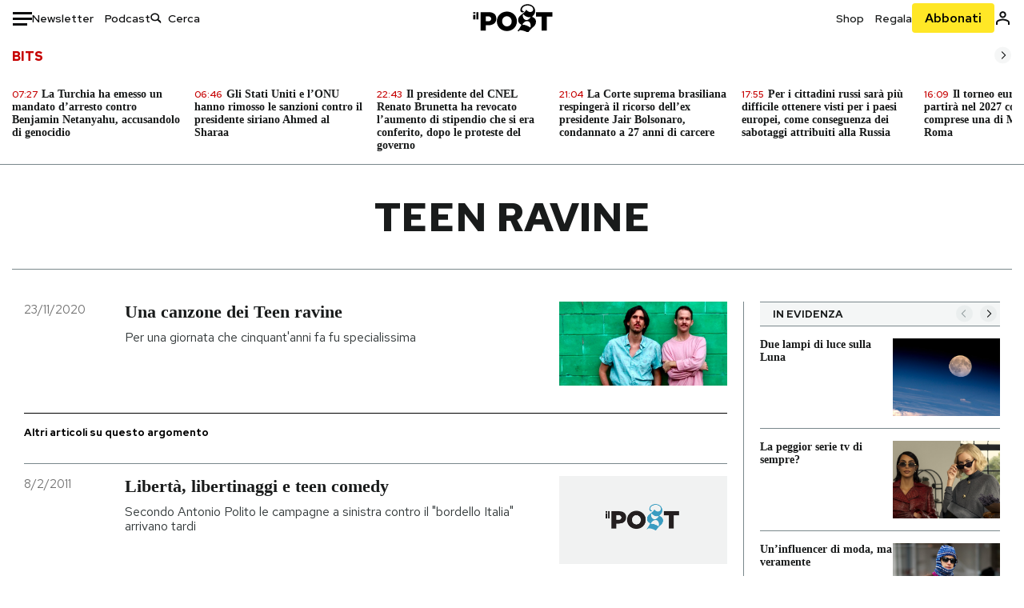

--- FILE ---
content_type: text/html; charset=utf-8
request_url: https://www.ilpost.it/tag/teen-ravine/
body_size: 37625
content:
<!DOCTYPE html><html lang="it"><head><meta charSet="utf-8"/><meta name="viewport" content="width=device-width"/><link rel="canonical" href="https://www.ilpost.it/tag/teen-ravine/"/><link rel="next" href="https://www.ilpost.it/tag/teen-ravine/page/2"/><title>teen ravine - Il Post</title><meta name="description" content="Gli articoli, le rassegne, i blog, le foto, tutto quello che arriva dal mondo e dalla rete."/><link rel="shortcut icon" href="https://static-prod.cdnilpost.com/wp-content/uploads/favicon/favicon.ico"/><meta charSet="UTF-8"/><meta http-equiv="X-UA-Compatible" content="IE=Edge,chrome=1"/><meta name="viewport" content="width=device-width, initial-scale=1.0"/><meta name="facebook-domain-verification" content="slsnlbcm4qo9c07qj68ovcdlkbgcni"/><meta name="bitly-verification" content="41976f59b172"/><meta property="fb:admins" content="100006642246117"/><meta property="fb:admins" content="100008255266864"/><meta property="fb:admins" content="100001010538238"/><meta name="msapplication-TileImage" content="https://www.ilpost.it/wp-content/uploads/2017/09/cropped-ilpost-site-icon-270x270.png"/><meta name="robots" content="index, follow, max-image-preview:large, max-snippet:-1, max-video-preview:-1"/><meta property="og:locale" content="it_IT"/><meta property="og:type" content="article"/><meta property="og:title" content="teen ravine - Il Post"/><meta property="og:url" content="https://www.ilpost.it/tag/teen-ravine"/><meta property="og:site_name" content="Il Post"/><meta property="og:image" content="https://www.ilpost.it/wp-content/uploads/2019/10/ilpost-anteprima-colore.png"/><meta property="og:image:width" content="800"/><meta property="og:image:height" content="420"/><meta property="og:image:type" content="image/png"/><meta name="twitter:card" content="summary_large_image"/><meta name="twitter:site" content="@ilpost"/><meta property="article:published_time" content="2020-11-23T22:30:31+01:00"/><meta property="article:modified_time" content="2020-11-23T22:30:31+01:00"/><link rel="shortcut icon" href="https://static-prod.cdnilpost.com/wp-content/uploads/favicon/favicon.ico"/><link rel="preconnect" href="//connect.facebook.net"/><link rel="apple-touch-icon" href="https://static-prod.cdnilpost.com/wp-content/uploads/favicon/apple-touch-icon.png"/><link rel="apple-touch-icon" sizes="57x57" href="https://static-prod.cdnilpost.com/wp-content/uploads/favicon/apple-touch-icon-57x57.png"/><link rel="apple-touch-icon" sizes="72x72" href="https://static-prod.cdnilpost.com/wp-content/uploads/favicon/apple-touch-icon-72x72.png"/><link rel="apple-touch-icon" sizes="76x76" href="https://static-prod.cdnilpost.com/wp-content/uploads/favicon/apple-touch-icon-76x76.png"/><link rel="apple-touch-icon" sizes="114x114" href="https://static-prod.cdnilpost.com/wp-content/uploads/favicon/apple-touch-icon-114x114.png"/><link rel="apple-touch-icon" sizes="120x120" href="https://static-prod.cdnilpost.com/wp-content/uploads/favicon/apple-touch-icon-120x120.png"/><link rel="apple-touch-icon" sizes="144x144" href="https://static-prod.cdnilpost.com/wp-content/uploads/favicon/apple-touch-icon-144x144.png"/><link rel="apple-touch-icon" sizes="152x152" href="https://static-prod.cdnilpost.com/wp-content/uploads/favicon/apple-touch-icon-152x152.png"/><link rel="apple-touch-icon" sizes="180x180" href="https://static-prod.cdnilpost.com/wp-content/uploads/favicon/apple-touch-icon-180x180.png"/><link rel="profile" href="http://gmpg.org/xfn/11"/><link rel="preconnect" href="https://www.google-analytics.com"/><link rel="preconnect" href="https://www.googletagmanager.com"/><link rel="icon" href="https://www.ilpost.it/wp-content/uploads/2017/09/cropped-ilpost-site-icon-32x32.png?x85328" sizes="32x32"/><link rel="icon" sizes="192x192" href="https://www.ilpost.it/wp-content/uploads/2017/09/cropped-ilpost-site-icon-192x192.png?x85328"/><link rel="apple-touch-icon" href="https://www.ilpost.it/wp-content/uploads/2017/09/cropped-ilpost-site-icon-180x180.png?x85328"/><script type="application/ld+json">{"@context":"https://schema.org","@graph":[{"@type":"Organization","@id":"https://www.ilpost.it/#organization","name":"il Post","url":"https://www.ilpost.it/","sameAs":["https://www.facebook.com/ilpost/","https://www.instagram.com/il_post/","https://it.linkedin.com/company/il-post","https://www.youtube.com/ilpostvideo","https://twitter.com/ilpost"],"logo":{"@type":"ImageObject","@id":"https://www.ilpost.it/#logo","inLanguage":"it-IT","url":"https://www.ilpost.it/wp-content/uploads/2019/02/26733403_1811817465517366_4401223562549259052_n-1.png","contentUrl":"https://www.ilpost.it/wp-content/uploads/2019/02/26733403_1811817465517366_4401223562549259052_n-1.png","width":960,"height":960,"caption":"il Post"},"image":{"@id":"https://www.ilpost.it/#logo"}},{"@type":"WebSite","@id":"https://www.ilpost.it/#website","url":"https://www.ilpost.it/","name":"Il Post","description":"Gli articoli, le rassegne, i blog, le foto, tutto quello che arriva dal mondo e dalla rete.","publisher":{"@id":"https://www.ilpost.it/#organization"},"potentialAction":[{"@type":"SearchAction","target":{"@type":"EntryPoint","urlTemplate":"https://www.ilpost.it/?s={search_term_string}"},"query-input":"required name=search_term_string"}],"inLanguage":"it-IT"},{"@type":"CollectionPage","@id":"https://www.ilpost.it/teen-ravine/#webpage","url":"https://www.ilpost.it/teen-ravine/","name":"teen ravine - Il Post","isPartOf":{"@id":"https://www.ilpost.it/#website"},"breadcrumb":{"@id":"https://www.ilpost.it/teen-ravine/#breadcrumb"},"inLanguage":"it-IT","potentialAction":[{"@type":"ReadAction","target":["https://www.ilpost.it/teen-ravine/"]}]},{"@type":"BreadcrumbList","@id":"https://www.ilpost.it/teen-ravine/#breadcrumb","itemListElement":[{"@type":"ListItem","position":1,"name":"Home","item":"https://www.ilpost.it/"},{"@type":"ListItem","position":2,"name":"teen ravine"}]}]}</script><meta name="next-head-count" content="9"/><link rel="dns-prefetch" href="https://static-prod.cdnilpost.com/"/><link rel="preconnect" href="https://static-prod.cdnilpost.com/"/><link rel="preload" href="https://static-prod.cdnilpost.com/fonts/fonts.css" as="style"/><link rel="stylesheet" href="https://static-prod.cdnilpost.com/fonts/fonts.css"/><link rel="dns-prefetch preconnect" href="https://securepubads.g.doubleclick.net"/><link rel="preload" href="https://securepubads.g.doubleclick.net/tag/js/gpt.js" as="script"/><script id="theme-script" data-nscript="beforeInteractive">
              (function() {
                function applyTheme(theme) {
                  document.documentElement.classList.remove('dark', 'light');
                  if (theme === 'dark') {
                    document.documentElement.classList.add('dark');
                  } else if (theme === 'light') {
                    document.documentElement.classList.add('light');
                  }
                }
                const storedTheme = localStorage.getItem('theme');
                const type = typeof storedTheme
                if (storedTheme !== null) {
                  applyTheme(storedTheme);
                } else {
                  const systemPrefersDark = window.matchMedia('(prefers-color-scheme: dark)').matches;
                  const appliableTheme = "light" || (systemPrefersDark ? 'dark' : 'light');
                  applyTheme(appliableTheme);
                  localStorage.setItem('theme', appliableTheme);
                }

              })();
            </script><link rel="preload" href="https://static-prod.cdnilpost.com/apps/taxonomy/_next/static/css/f60299448e91f53f.css" as="style"/><link rel="stylesheet" href="https://static-prod.cdnilpost.com/apps/taxonomy/_next/static/css/f60299448e91f53f.css" data-n-g=""/><link rel="preload" href="https://static-prod.cdnilpost.com/apps/taxonomy/_next/static/css/d945231717f9fd25.css" as="style"/><link rel="stylesheet" href="https://static-prod.cdnilpost.com/apps/taxonomy/_next/static/css/d945231717f9fd25.css" data-n-p=""/><link rel="preload" href="https://static-prod.cdnilpost.com/apps/taxonomy/_next/static/css/0dc4935bd85f5d10.css" as="style"/><link rel="stylesheet" href="https://static-prod.cdnilpost.com/apps/taxonomy/_next/static/css/0dc4935bd85f5d10.css" data-n-p=""/><noscript data-n-css=""></noscript><script defer="" nomodule="" src="https://static-prod.cdnilpost.com/apps/taxonomy/_next/static/chunks/polyfills-c67a75d1b6f99dc8.js"></script><script defer="" type="text/javascript" src="https://static-prod.cdnilpost.com/libs/manager-common-bi.js" data-nscript="beforeInteractive"></script><script src="https://static-prod.cdnilpost.com/apps/taxonomy/_next/static/chunks/webpack-782d7eacf3a69902.js" defer=""></script><script src="https://static-prod.cdnilpost.com/apps/taxonomy/_next/static/chunks/framework-19f3649580393c10.js" defer=""></script><script src="https://static-prod.cdnilpost.com/apps/taxonomy/_next/static/chunks/main-400099f40ed5d97f.js" defer=""></script><script src="https://static-prod.cdnilpost.com/apps/taxonomy/_next/static/chunks/pages/_app-b32dda1fe16fdd50.js" defer=""></script><script src="https://static-prod.cdnilpost.com/apps/taxonomy/_next/static/chunks/0bdbb83c-496025d6936f69d6.js" defer=""></script><script src="https://static-prod.cdnilpost.com/apps/taxonomy/_next/static/chunks/331a6b55-1e8f4e60d5a6e7d2.js" defer=""></script><script src="https://static-prod.cdnilpost.com/apps/taxonomy/_next/static/chunks/a29ae703-8dbad501df336a2e.js" defer=""></script><script src="https://static-prod.cdnilpost.com/apps/taxonomy/_next/static/chunks/344-6a0d99c0fed1e7ca.js" defer=""></script><script src="https://static-prod.cdnilpost.com/apps/taxonomy/_next/static/chunks/299-dfdd358e72c7bf7c.js" defer=""></script><script src="https://static-prod.cdnilpost.com/apps/taxonomy/_next/static/chunks/pages/tag/%5B...slug%5D-0e1607f39d9d91cc.js" defer=""></script><script src="https://static-prod.cdnilpost.com/apps/taxonomy/_next/static/WKg_VneJ26szhDsQhpkgH/_buildManifest.js" defer=""></script><script src="https://static-prod.cdnilpost.com/apps/taxonomy/_next/static/WKg_VneJ26szhDsQhpkgH/_ssgManifest.js" defer=""></script></head><body class="taxonomy content tag tag-teen-ravine"><div id="__next"><header class="_site-header_1kqmu_1"><div class="_header-container_1kqmu_20"><div class="row _row-container_1kqmu_37"><div class="col _header-left_1kqmu_50"><div class="_menu-button_1kqmu_75 "><svg xmlns="http://www.w3.org/2000/svg" width="24" height="24" viewBox="0 0 24 24"><path fill="#0c0d0e" d="M24 11v3H0v-3h24Zm-6 7v3H0v-3h18Zm6-14v3H0V4h24Z"></path></svg></div><div class="_header-left-links_1kqmu_59"><a href="/newsletter/" class="_header-left-link_fv8mp_1">Newsletter</a><a href="/podcasts/" class="_header-left-link_fv8mp_1">Podcast</a></div><div class="_header-search_1kqmu_67"><div class="_search-box_1kqmu_67"><form name="" action="/cerca/" class="_search-form_1df8o_1"><button type="submit" class="_search-submit_1df8o_34" aria-label="Cerca"><svg xmlns="http://www.w3.org/2000/svg" width="14" height="13" fill="none" viewBox="0 0 14 13"><path d="m12.9529 11.5688-.3585.32-3.78515-3.37774c-.8367.65778-1.91247 1.06666-3.12768 1.06666C3.09176 9.57772 1 7.71106 1 5.39995c0-2.31112 2.09176-4.17778 4.68157-4.17778 2.5898 0 4.68153 1.86666 4.68153 4.17778 0 1.06666-.45816 2.04444-1.19526 2.79111l3.78506 3.37774Z"></path><path fill="#0c0d0e" d="m12.5944 11.8888-.5178.5802.5178.462.5177-.462-.5177-.5802ZM8.80925 8.51106l.51775-.58018-.48612-.43381-.51221.40268.48058.61131Zm.35859-.32-.55338-.54629-.57451.58197.61015.54449.51774-.58017Zm3.26736 2.79764-.3586.32 1.0355 1.1603.3586-.32-1.0355-1.1603Zm.6769.32L9.327 7.93088 8.29151 9.09123 12.0766 12.469l1.0355-1.1603ZM8.32867 7.89975c-.70356.5531-1.61107.90037-2.6471.90037v1.55518c1.3944 0 2.63842-.47048 3.60827-1.23293l-.96117-1.22262Zm-2.6471.90037c-2.24596 0-3.90397-1.5994-3.90397-3.40017H.2224c0 2.82144 2.52552 4.95535 5.45917 4.95535V8.80012ZM1.7776 5.39995c0-1.80078 1.65801-3.40018 3.90397-3.40018V.444568C2.74792.444568.2224 2.5785.2224 5.39995h1.5552Zm3.90397-3.40018c2.24596 0 3.90397 1.5994 3.90397 3.40018h1.55516c0-2.82145-2.52548-4.955382-5.45913-4.955382V1.99977Zm3.90397 3.40018c0 .8361-.35823 1.62401-.97108 2.24482l1.10676 1.09258c.86138-.87253 1.41948-2.04018 1.41948-3.3374H9.58554ZM8.6501 8.77123l3.7851 3.37777 1.0355-1.1603-3.78511-3.37782L8.6501 8.77123Z"></path></svg></button><input type="text" name="qs" placeholder="Cerca" class="_search-input_1df8o_9" value=""/></form></div></div></div><div class="col _header-center_1kqmu_84"><a href="/" class="_logo_1kqmu_93" aria-label="Il Post"><svg xmlns="http://www.w3.org/2000/svg" width="103" height="35" fill="none" viewBox="0 0 214 76"><path fill="#2a2522" d="M97.4012 59.6176c-1.5931.7261-3.3543 1.0896-5.2845 1.0896-1.9294 0-3.691-.3742-5.2832-1.1253-1.593-.7498-2.9561-1.7532-4.0892-3.0129-1.1348-1.2575-2.0148-2.7084-2.6429-4.3561-.6268-1.6439-.9396-3.3863-.9396-5.2253v-.1459c0-1.839.2999-3.5819.9036-5.2265.6023-1.6447 1.4712-3.0853 2.6047-4.3196 1.1352-1.2347 2.4867-2.2144 4.0548-2.941 1.5677-.7256 3.3174-1.0887 5.2481-1.0887 1.9294 0 3.691.3756 5.284 1.1262 1.5922.7511 2.967 1.7541 4.125 3.0116 1.157 1.2588 2.051 2.7123 2.678 4.3566.627 1.6451.942 3.388.942 5.2273v.1447c0 1.8398-.315 3.5814-.942 5.2253-.627 1.6464-1.496 3.0865-2.605 4.3203-1.111 1.2343-2.4612 2.2145-4.0538 2.9397Zm-16.219 11.7243c3.3199 1.3794 6.9285 2.0698 10.8272 2.0698 3.897 0 7.5056-.6904 10.8256-2.0698 3.321-1.3789 6.209-3.2665 8.662-5.6614 2.454-2.3958 4.367-5.2024 5.739-8.4212 1.371-3.2183 2.058-6.6429 2.058-10.2717v-.1459c0-3.6292-.687-7.0413-2.058-10.2364-1.372-3.1942-3.26-5.9759-5.666-8.3475-2.408-2.3708-5.27-4.2476-8.59-5.6262-3.3199-1.3798-6.9286-2.0689-10.8268-2.0689-3.897 0-7.5061.6891-10.826 2.0689-3.3212 1.3786-6.2078 3.2662-8.6628 5.6615-2.4536 2.3962-4.3667 5.2028-5.7379 8.4224-1.3717 3.2179-2.0569 6.6417-2.0569 10.2721v.1447c0 3.6297.6852 7.0418 2.0569 10.2356 1.3712 3.1937 3.2589 5.978 5.6663 8.3492 2.4052 2.3716 5.269 4.2459 8.5894 5.6248ZM47.2315 45.0853c-1.4262 1.1732-3.3937 1.7596-5.9035 1.7596h-6.6635v-13.284h6.5903c2.5589 0 4.5505.563 5.9767 1.6871 1.4229 1.124 2.1354 2.7649 2.1354 4.9189v.144c0 2.0112-.7125 3.603-2.1354 4.7744Zm-4.8901-23.0942H20.6136v49.9922h14.0509V57.6995h6.9528c3.1375 0 6.0473-.3801 8.7281-1.1423 2.6791-.76 4.9844-1.9035 6.9161-3.4275 1.9309-1.5236 3.4398-3.4043 4.5273-5.6421 1.0857-2.2375 1.6299-4.8329 1.6299-7.7842v-.1437c0-2.7607-.496-5.2362-1.4866-7.427-.9893-2.1896-2.4018-4.036-4.2366-5.535-1.8348-1.5002-4.0563-2.642-6.663-3.4279-2.6067-.7864-5.5041-1.1787-8.6911-1.1787ZM186.161 34.1319h-15.212V21.9911h44.471v12.1408h-15.209v37.8514h-14.05V34.1319ZM6.31675 26.2761H.587891v-4.285H6.31675v4.285Zm0 15.7119H.587891V29.1328H6.31675V41.988Zm2.86443 0H14.91V21.9911H9.18118V41.988Z"></path><path fill="#14b6d1" d="M148.429.565918c5.481 0 10.745 1.928282 14.534 5.353812 3.524 3.1847 5.782 7.65907 5.782 13.09737 0 6.7917-2.933 9.8388-5.426 12.4056-1.14 1.1735-2.201 2.2228-2.719 3.5733 2.816.7018 5.351 2.3119 7.214 4.4867 1.986 2.3192 3.207 5.2772 3.207 8.4561 0 7.7388-3.682 11.1072-8.971 15.8219-3.6 3.209-7.949 7.08-12.275 13.6173-.138.2083-.273.4156-.407.6219-.198-.1544-.392-.2981-.58-.4301-4.251-2.9837-14.867-6.3957-19.859-6.3957-2.371 0-3.612.9484-4.752 2.9197l-.162.2885-3.121-.931c4.081-5.2237 7.861-10.8997 10.769-16.917-2.714-1.4074-5.079-3.1242-6.725-5.3464-1.536-2.0742-2.458-4.5867-2.458-7.7075 0-6.7911 4.354-11.0115 9.371-14.9337l.369-.2865.883-.6793 1.425-1.0868c3.854-2.9448 7.659-5.9653 9.458-10.2652.159-.3802.301-.7653.426-1.1542.247.3306.503.6539.765.9694 2.568 3.0939 5.946 5.7251 9.969 5.7251 2.272 0 4.525-.6243 6.117-1.9913 1.322-1.1354 2.164-2.7906 2.164-5.0017 0-3.261-1.679-5.68339-4.014-7.39643-3.211-2.35624-7.657-3.40072-10.984-3.40072-3.874 0-7.717 1.11069-10.643 3.0501-2.649 1.75569-4.551 4.19485-4.946 7.12065-.231 1.7185.419 3.0888 1.302 4.0578.89.976 2.238 1.2772 3.727 1.2772.412 0 .813-.0231 1.197-.0769-.149.4291-.354.8464-.622 1.2289-1.059 1.5152-2.938 2.242-4.154 2.242-1.911 0-3.209-.731-4.08-1.7318-1.189-1.366-1.565-3.2848-1.533-4.6485.111-4.7497 2.281-8.68312 5.754-11.45955 3.562-2.84756 8.511-4.473032 13.998-4.473032ZM146.886 46.4527c-2.697 0-5.364 1.1485-7.666 2.9063-2.27 1.7331-4.189 4.0637-5.436 6.5263 7.844.2861 15.211 3.5041 21.913 7.775.794-1.3684 1.002-3.0693 1.002-4.6016 0-3.4358-.906-6.8495-2.82-9.2704-1.603-2.027-3.922-3.3356-6.993-3.3356Zm-10.518-18.6415c-.323.2605-.553.6022-.719.9815-.35.7988-.433 1.7584-.433 2.6181 0 3.0199 1.151 6.2814 3.136 8.6771 1.716 2.0704 4.065 3.4969 6.851 3.4969 2.464 0 4.896-1.1718 6.976-2.8735 1.861-1.522 3.445-3.475 4.52-5.45-1.377.5-2.958.7224-4.44.7224-5.943 0-11.899-3.7955-15.891-8.1725Z"></path></svg></a></div><div class="col _header-right_1kqmu_108"><div class="col-xs-5 _header-right-links_1kqmu_116"><a href="https://abbonati.ilpost.it/negozio/" class="_header-right-link_1b8c4_1" id="link_shop_header">Shop</a><a href="https://abbonati.ilpost.it/regala-il-post/" class="_header-right-link_1b8c4_1" id="link_regalo_header">Regala</a></div><div class="col-xs-3 _subscribe-button-container_1kqmu_131"><a href="https://abbonati.ilpost.it" id="button_abbonamento_header" data-ga="click" data-ga-event="button_abbonamento" class="_subscribe-button_19e5e_1" aria-label="Abbonati al Post">Abbonati</a></div><div class="col-xs-1 _user-status_1kqmu_139"><a href="" rel="nofollow" id="icon_login_header" aria-label="Accedi"><svg xmlns="http://www.w3.org/2000/svg" width="21" height="21" viewBox="0 0 24 24"><path fill="#0c0d0e" d="M21.6 17.9997v3.6h-2.28v-3.6c0-.72-3.72-2.52-7.32-2.52-3.59998 0-7.31998 1.8-7.31998 2.52v3.6h-2.28v-3.6c0-3.24 6.36001-4.8 9.59998-4.8 3.24 0 9.6 1.56 9.6 4.8Z"></path><path fill="#0c0d0e" d="M12 4.6799c1.44 0 2.52 1.08 2.52 2.52s-1.08 2.52-2.52 2.52-2.51999-1.08-2.51999-2.52S10.56 4.6799 12 4.6799Zm0-2.28c-2.63999 0-4.79999 2.16-4.79999 4.8 0 2.64 2.16 4.8 4.79999 4.8 2.64 0 4.8-2.16 4.8-4.8 0-2.64-2.16-4.8-4.8-4.8Z"></path></svg></a></div></div></div><nav class="_main-menu_1s4c7_1 "><ul><li class="_sidebar-search_1s4c7_37"><form name="" action="https://ilpost.it/cerca/" class="_search-form_1e0mi_1"><input type="text" name="qs" placeholder="Cerca" class="_search-input_1e0mi_6 _old-version_1e0mi_20" value=""/><button type="submit" class="_search-submit_1e0mi_30" aria-label="Cerca"><svg xmlns="http://www.w3.org/2000/svg" width="20" height="18" fill="none" viewBox="0 0 14 13"><path d="m12.9529 11.5688-.3585.32-3.78515-3.37774c-.8367.65778-1.91247 1.06666-3.12768 1.06666C3.09176 9.57772 1 7.71106 1 5.39995c0-2.31112 2.09176-4.17778 4.68157-4.17778 2.5898 0 4.68153 1.86666 4.68153 4.17778 0 1.06666-.45816 2.04444-1.19526 2.79111l3.78506 3.37774Z"></path><path fill="#0c0d0e" d="m12.5944 11.8888-.5178.5802.5178.462.5177-.462-.5177-.5802ZM8.80925 8.51106l.51775-.58018-.48612-.43381-.51221.40268.48058.61131Zm.35859-.32-.55338-.54629-.57451.58197.61015.54449.51774-.58017Zm3.26736 2.79764-.3586.32 1.0355 1.1603.3586-.32-1.0355-1.1603Zm.6769.32L9.327 7.93088 8.29151 9.09123 12.0766 12.469l1.0355-1.1603ZM8.32867 7.89975c-.70356.5531-1.61107.90037-2.6471.90037v1.55518c1.3944 0 2.63842-.47048 3.60827-1.23293l-.96117-1.22262Zm-2.6471.90037c-2.24596 0-3.90397-1.5994-3.90397-3.40017H.2224c0 2.82144 2.52552 4.95535 5.45917 4.95535V8.80012ZM1.7776 5.39995c0-1.80078 1.65801-3.40018 3.90397-3.40018V.444568C2.74792.444568.2224 2.5785.2224 5.39995h1.5552Zm3.90397-3.40018c2.24596 0 3.90397 1.5994 3.90397 3.40018h1.55516c0-2.82145-2.52548-4.955382-5.45913-4.955382V1.99977Zm3.90397 3.40018c0 .8361-.35823 1.62401-.97108 2.24482l1.10676 1.09258c.86138-.87253 1.41948-2.04018 1.41948-3.3374H9.58554ZM8.6501 8.77123l3.7851 3.37777 1.0355-1.1603-3.78511-3.37782L8.6501 8.77123Z"></path></svg></button></form></li><li class="_menu-section-header_1s4c7_41"><a href="https://www.ilpost.it"><svg xmlns="http://www.w3.org/2000/svg" width="21" height="21" fill="none" viewBox="0 0 24 24"><path fill="#0c0d0e" d="M12 1C5.95 1 1 5.95 1 12s4.95 11 11 11 11-4.95 11-11S18.05 1 12 1Zm-1.1 19.69C6.61 20.14 3.2 16.4 3.2 12c0-.66.11-1.32.22-1.98L8.7 15.3v1.1c0 1.21.99 2.2 2.2 2.2v2.09Zm7.59-2.75c-.33-.88-1.1-1.54-2.09-1.54h-1.1v-3.3c0-.66-.44-1.1-1.1-1.1H7.6V9.8h2.2c.66 0 1.1-.44 1.1-1.1V6.5h2.2c1.21 0 2.2-.99 2.2-2.2v-.44c3.19 1.32 5.5 4.51 5.5 8.14 0 2.31-.88 4.4-2.31 5.94Z"></path></svg>Home</a><ul class="_home-menu_d9ck1_1"><li class="_second-level-menu_d9ck1_10"><a href="https://www.ilpost.it/italia/" class="_menu-item_1gx6z_1 ">Italia</a></li><li class="_second-level-menu_d9ck1_10"><a href="https://www.ilpost.it/mondo/" class="_menu-item_1gx6z_1 ">Mondo</a></li><li class="_second-level-menu_d9ck1_10"><a href="https://www.ilpost.it/politica/" class="_menu-item_1gx6z_1 ">Politica</a></li><li class="_second-level-menu_d9ck1_10"><a href="https://www.ilpost.it/tecnologia/" class="_menu-item_1gx6z_1 ">Tecnologia</a></li><li class="_second-level-menu_d9ck1_10"><a href="https://www.ilpost.it/internet/" class="_menu-item_1gx6z_1 ">Internet</a></li><li class="_second-level-menu_d9ck1_10"><a href="https://www.ilpost.it/scienza/" class="_menu-item_1gx6z_1 ">Scienza</a></li><li class="_second-level-menu_d9ck1_10"><a href="https://www.ilpost.it/cultura/" class="_menu-item_1gx6z_1 ">Cultura</a></li><li class="_second-level-menu_d9ck1_10"><a href="https://www.ilpost.it/economia/" class="_menu-item_1gx6z_1 ">Economia</a></li><li class="_second-level-menu_d9ck1_10"><a href="https://www.ilpost.it/sport/" class="_menu-item_1gx6z_1 ">Sport</a></li><li class="_second-level-menu_d9ck1_10"><a href="https://www.ilpost.it/moda/" class="_menu-item_1gx6z_1 ">Moda</a></li><li class="_second-level-menu_d9ck1_10"><a href="https://www.ilpost.it/libri/" class="_menu-item_1gx6z_1 ">Libri</a></li><li class="_second-level-menu_d9ck1_10"><a href="https://www.ilpost.it/consumismi/" class="_menu-item_1gx6z_1 ">Consumismi</a></li><li class="_second-level-menu_d9ck1_10"><a href="https://www.ilpost.it/storie-idee/" class="_menu-item_1gx6z_1 ">Storie/Idee</a></li><li class="_second-level-menu_d9ck1_10"><a href="https://www.ilpost.it/ok-boomer/" class="_menu-item_1gx6z_1 ">Ok Boomer!</a></li><li class="_second-level-menu_d9ck1_10"><a href="https://www.ilpost.it/media/" class="_menu-item_1gx6z_1 ">Media</a></li><li class="_second-level-menu_d9ck1_10"><a href="https://www.ilpost.it/europa/" class="_menu-item_1gx6z_1 ">Europa</a></li><li class="_second-level-menu_d9ck1_10"><a href="https://www.ilpost.it/altrecose/" class="_menu-item_1gx6z_1 ">Altrecose</a></li></ul><ul id="menu-navi-main" class="menu"></ul></li><li class="_menu-section-header_1s4c7_41"><a href="https://www.ilpost.it/podcasts/"><svg xmlns="http://www.w3.org/2000/svg" width="21" height="21" viewBox="0 0 24 24"><path fill="#0c0d0e" d="M12.5 14.8947c2.0643 0 3.6429-1.5052 3.6429-3.4736V4.47368C16.1429 2.50526 14.5643 1 12.5 1c-2.0643 0-3.64286 1.50526-3.64286 3.47368v6.94742c0 1.9684 1.57856 3.4736 3.64286 3.4736Zm0 2.4316c-3.4 0-6.43571-2.4316-6.43571-5.9052H4c0 3.9368 3.27857 7.1789 7.2857 7.7578V23h2.4286v-3.8211C17.7214 18.6 21 15.3579 21 11.4211h-2.0643c0 3.4736-3.0357 5.9052-6.4357 5.9052Z"></path></svg>Podcast</a></li><li class="_menu-section-header_1s4c7_41"><a href="https://www.ilpost.it/newsletter"><svg xmlns="http://www.w3.org/2000/svg" width="21" height="21" viewBox="0 0 24 24"><path fill="#0c0d0e" d="M20 3.5c1.6569 0 3 1.34315 3 3v11c0 1.6569-1.3431 3-3 3H4c-1.65685 0-3-1.3431-3-3v-11c0-1.65685 1.34315-3 3-3h16Zm0 2H4c-.3423 0-.64444.17199-.8247.43427l8.827 5.39473 8.8496-5.35305C20.6758 5.69036 20.3601 5.5 20 5.5Zm1 2.7239-8.4824 5.1317c-.3196.1934-.7204.1925-1.0391-.0024L3 8.17114V17.5c0 .5523.44772 1 1 1h16c.5523 0 1-.4477 1-1V8.2239Z"></path></svg>Newsletter</a></li><li class="_menu-section-header_1s4c7_41"><a href="https://www.ilpost.it/preferiti/"><svg xmlns="http://www.w3.org/2000/svg" width="21" height="21" viewBox="0 0 24 24"><path fill="#0c0d0e" d="M20 2.9918C20 1.8975 19.096 1 17.9932 1H6.00685C4.90117 1 4 1.88821 4 2.9918v18.9006l.00525.108c.07281.7453.89033 1.2597 1.61797.7872L12 18.647l6.3768 4.1406c.7289.4734 1.6232-.0757 1.6232-.8952V2.9918Zm-2.0057.00858c.0021.00093.0057.00252.0057-.00858V20.159l-5.4554-3.5431L12 16.2622l-.5446.3537L6 20.158V2.99603C6.00012 2.9996 6.00107 3 6.00685 3H17.9932c.0002 0 .0006.00017.0011.00038ZM6 2.99603V2.9918c0 .00063 0 .00121-.00001.00175-.00001.00096-.00001.00178.00001.00248Z"></path></svg>I miei preferiti</a></li><li class="_menu-section-header_1s4c7_41"><a href="https://www.ilpost.it/negozio/"><svg xmlns="http://www.w3.org/2000/svg" width="21" height="21" viewBox="0 0 24 24"><path fill="#0c0d0e" fill-rule="evenodd" d="M16.9671 5.78939C17.0064 3.1706 14.7725 1.03656 12.0136 1c-2.78535.03656-5.01918 2.1706-4.97976 4.80435l-.00003 1.19556H2.5V18.7568c0 1.7911 1.45199 3.2431 3.2431 3.2431h12.5138c1.7911 0 3.2431-1.452 3.2431-3.2431V6.99991h-4.5329V5.78939Zm-2 3.21052v1.63159c0 .5523.4477 1 1 1 .5522 0 1-.4477 1-1V8.99991H19.5v9.75689c0 .6866-.5566 1.2431-1.2431 1.2431H5.7431l-.1271-.0064c-.62684-.0637-1.116-.5931-1.116-1.2367V8.99991h2.53377l-.00004 1.63159c0 .5523.44772 1 1 1 .55229 0 1-.4477 1-1V8.99991h5.93337Zm0-2 .0001-1.22549c.0223-1.49355-1.2952-2.75227-2.9536-2.7746-1.6848.02233-3.00234 1.28105-2.97987 2.78957v1.21052h5.93337Z" clip-rule="evenodd"></path></svg>Shop</a></li><li class="_menu-section-header_1s4c7_41"><a href="https://www.ilpost.it/calendario/"><svg width="20px" height="19px" viewBox="0 0 20 19" version="1.1" xmlns="http://www.w3.org/2000/svg"><g id="Page-1" stroke="none" stroke-width="1" fill="none" fill-rule="evenodd"><g id="Artboard" transform="translate(-72, -789)" fill="#0c0d0e" fill-rule="nonzero"><g id="ICN-Calendar-Outline" transform="translate(73, 790)"><path d="M12.375,-1 C12.9272847,-1 13.375,-0.55228475 13.375,0 L13.375,1 L15.75,1 C17.5086787,1 19,2.24275204 19,3.875 L19,15.125 C19,16.7572691 17.5086885,18 15.75,18 L2.25,18 C0.491283167,18 -1,16.7572774 -1,15.125 L-1,3.875 C-1,2.24274373 0.491293054,1 2.25,1 L4.625,1 L4.625,0 C4.625,-0.55228475 5.07271525,-1 5.625,-1 C6.17728475,-1 6.625,-0.55228475 6.625,0 L6.625,1 L11.375,1 L11.375,0 C11.375,-0.55228475 11.8227153,-1 12.375,-1 Z M17,9 L1,9 L1,15.125 C1,15.5638275 1.52341266,16 2.25,16 L15.75,16 C16.4765633,16 17,15.5638128 17,15.125 L17,9 Z M11.375,3 L6.625,3 L6.625,4 C6.625,4.55228475 6.17728475,5 5.625,5 C5.07271525,5 4.625,4.55228475 4.625,4 L4.625,3 L2.25,3 C1.52342608,3 1,3.43618824 1,3.875 L1,7 L17,7 L17,3.875 C17,3.43620295 16.4765498,3 15.75,3 L13.375,3 L13.375,4 C13.375,4.55228475 12.9272847,5 12.375,5 C11.8227153,5 11.375,4.55228475 11.375,4 L11.375,3 Z"></path></g></g></g></svg>Calendario</a></li><li class="_menu-section-header_1s4c7_41"><a href=""><svg xmlns="http://www.w3.org/2000/svg" width="21" height="21" viewBox="0 0 24 24"><path fill="#0c0d0e" d="M21.6 17.9997v3.6h-2.28v-3.6c0-.72-3.72-2.52-7.32-2.52-3.59998 0-7.31998 1.8-7.31998 2.52v3.6h-2.28v-3.6c0-3.24 6.36001-4.8 9.59998-4.8 3.24 0 9.6 1.56 9.6 4.8Z"></path><path fill="#0c0d0e" d="M12 4.6799c1.44 0 2.52 1.08 2.52 2.52s-1.08 2.52-2.52 2.52-2.51999-1.08-2.51999-2.52S10.56 4.6799 12 4.6799Zm0-2.28c-2.63999 0-4.79999 2.16-4.79999 4.8 0 2.64 2.16 4.8 4.79999 4.8 2.64 0 4.8-2.16 4.8-4.8 0-2.64-2.16-4.8-4.8-4.8Z"></path></svg>Area Personale</a><ul><li><a href="">Entra</a></li></ul></li></ul></nav></div></header><script type="text/javascript">window._ilpost_datalayer =  {"pageType":"archivio","pageTitle":"teen-ravine - Il Post","pageCategory":[],"tags":["teen-ravine"],"adult":"0","brand":"ilpost","channel":"","bs-channel":"","isApp":"0"};</script><script type="text/javascript">var __CONTEXT__ =  {"pageType":"archivio","pageTitle":"teen-ravine - Il Post","pageCategory":[],"tags":["teen-ravine"],"adult":"0","brand":"ilpost","channel":"","bs-channel":"","isApp":"0"};</script><div data-id="interstitial@desktop@ros" data-format="interstitial" data-device="desktop" data-section="ros" class="adv-hb_ilpost-adv-hb__eFyXJ undefined" data-ilpostadv-hb="true"><script type="text/ad-init" data-ad--id="interstitial@desktop@ros" data-ad="true" data-ad--source="ilpost.it" data-ad--format="interstitial" data-ad--device="desktop" data-ad--section="ros" data-ad--size-fluid="true" data-ad--render--async-html="true" data--context="true" data--channel="Annunci,Blog,Cibo,Cucina,Diretta,Eventi,Fan,Formazione,Gossip,Info,Lotto e Superenalotto,Oroscopo,Partner,Persone,Speciale,Test,Viaggi,Video" data--visibility="anonymous"></script></div><div data-id="interstitial@mobile@ros" data-format="interstitial" data-device="mobile" data-section="ros" class="adv-hb_ilpost-adv-hb__eFyXJ undefined" data-ilpostadv-hb="true"><script type="text/ad-init" data-ad--id="interstitial@mobile@ros" data-ad="true" data-ad--source="ilpost.it" data-ad--format="interstitial" data-ad--device="mobile" data-ad--section="ros" data-ad--size-fluid="true" data-ad--render--async-html="true" data--context="false" data--channel="Annunci,Blog,Cibo,Cucina,Diretta,Eventi,Fan,Formazione,Gossip,Info,Lotto e Superenalotto,Oroscopo,Partner,Persone,Speciale,Test,Viaggi,Video" data--visibility="anonymous"></script></div><div data-id="skin@mobile@ros" data-format="skin" data-device="mobile" data-section="ros" class="adv-hb_ilpost-adv-hb__eFyXJ adv-hb_ilpost-adv-hb-skin__20Xn_" data-ilpostadv-hb="true"><script type="text/ad-init" data-ad--id="skin@mobile@ros" data-ad="true" data-ad--source="ilpost.it" data-ad--format="skin" data-ad--device="mobile" data-ad--section="ros" data-ad--size-fluid="true" data-ad--render--async-html="true" data--context="false" data--channel="Annunci,Blog,Cibo,Cucina,Diretta,Eventi,Fan,Formazione,Gossip,Info,Lotto e Superenalotto,Oroscopo,Partner,Persone,Speciale,Test,Viaggi,Video" data--visibility="anonymous"></script></div><div data-id="skin@desktop@ros" data-format="skin" data-device="desktop" data-section="ros" class="adv-hb_ilpost-adv-hb__eFyXJ adv-hb_ilpost-adv-hb-skin__20Xn_" data-ilpostadv-hb="true"><script type="text/ad-init" data-ad--id="skin@desktop@ros" data-ad="true" data-ad--source="ilpost.it" data-ad--format="skin" data-ad--device="desktop" data-ad--section="ros" data-ad--size-fluid="true" data-ad--render--async-html="true" data--context="false" data--channel="Annunci,Blog,Cibo,Cucina,Diretta,Eventi,Fan,Formazione,Gossip,Info,Lotto e Superenalotto,Oroscopo,Partner,Persone,Speciale,Test,Viaggi,Video" data--visibility="anonymous"></script></div><div id="mapp_header_box" class="adv-mapp_mapp__sXmhC widget widget_mapp_widget"></div><div id="ilpost_gam_header_box" class="adv_gam adv-gam_adv_ilpost__kDvYt"></div><div class="_generic-slider-container_re0cl_1 _bits-container_re0cl_38 content-size-xs"><div class="_generic-slider-title_re0cl_10 _bits_re0cl_19"><a href="/bits/"><h3 class="_article-title_vvjfb_7" style="font-size:13px;font-weight:700">BITS</h3></a></div><div class="_scrolling-container_re0cl_28 bits-scrolling-container"><div class="_mock-track_re0cl_48" style="--elNum:10"><div><article class="_single-bit_5y9f3_1"><time>07:27</time><a href="https://www.ilpost.it/2025/11/08/mandato-arresto-turchia-netanyahu-genocidio-israele/" tabindex="-1">La Turchia ha emesso un mandato d’arresto contro Benjamin Netanyahu, accusandolo di genocidio</a></article></div><div><article class="_single-bit_5y9f3_1"><time>06:46</time><a href="https://www.ilpost.it/2025/11/08/stati-uniti-rimozione-sanzioni-presidente-siria/" tabindex="-1">Gli Stati Uniti e l’ONU hanno rimosso le sanzioni contro il presidente siriano Ahmed al Sharaa</a></article></div><div><article class="_single-bit_5y9f3_1"><time>22:43</time><a href="https://www.ilpost.it/2025/11/07/brunetta-aumento-stipendio/" tabindex="-1">Il presidente del CNEL Renato Brunetta ha revocato l’aumento di stipendio che si era conferito, dopo le proteste del governo</a></article></div><div><article class="_single-bit_5y9f3_1"><time>21:04</time><a href="https://www.ilpost.it/2025/11/07/corte-suprema-brasile-ricorso-bolsonaro/" tabindex="-1">La Corte suprema brasiliana respingerà il ricorso dell’ex presidente Jair Bolsonaro, condannato a 27 anni di carcere</a></article></div><div><article class="_single-bit_5y9f3_1"><time>17:55</time><a href="https://www.ilpost.it/2025/11/07/nuove-regole-visti-russi-europa/" tabindex="-1">Per i cittadini russi sarà più difficile ottenere visti per i paesi europei, come conseguenza dei sabotaggi attribuiti alla Russia</a></article></div><div><article class="_single-bit_5y9f3_1"><time>16:09</time><a href="https://www.ilpost.it/2025/11/07/nba-europa-2027-16-squadre-12-citta-milano-roma/" tabindex="-1">Il torneo europeo di NBA partirà nel 2027 con 16 squadre, comprese una di Milano e una di Roma</a></article></div><div><article class="_single-bit_5y9f3_1"><time>15:57</time><a href="https://www.ilpost.it/2025/11/07/francia-mali-evacuazione/" tabindex="-1">La Francia ha chiesto a tutti i suoi cittadini di lasciare il Mali</a></article></div><div><article class="_single-bit_5y9f3_1"><time>13:56</time><a href="https://www.ilpost.it/2025/11/07/donna-finse-madeleine-mccann-condannata/" tabindex="-1">Una donna che si finse Madeleine McCann è stata condannata in Inghilterra per aver molestato la famiglia della bambina scomparsa</a></article></div><div><article class="_single-bit_5y9f3_1"><time>13:44</time><a href="https://www.ilpost.it/2025/11/07/vanoli-fiorentina-nuovo-allenatore-ufficiale/" tabindex="-1">Il nuovo allenatore della Fiorentina è Paolo Vanoli</a></article></div><div><article class="_single-bit_5y9f3_1"><time>11:57</time><a href="https://www.ilpost.it/2025/11/07/sciopero-cgil-14-dicembre/" tabindex="-1">La CGIL ha indetto uno sciopero generale per venerdì 12 dicembre</a></article></div></div></div></div><main class="container" id="main-content"><div class="_taxonomy-title_dww32_1 _centered_dww32_21 undefined"><h1 class="">teen ravine</h1></div><div class="row index_row-wrap__aFB00 index_row-two-cols__Uv03O"><div class="col col-xl-9 index_home-left__ikJqd"><article class="_taxonomy-item_u1zxv_1 _opener_u1zxv_17"><a href="https://www.ilpost.it/2020/11/23/le-canzoni-23-novembre-2020/"><time class="_taxonomy-item__time_u1zxv_41 col-lg-1 col-sm-12">23/11/2020</time><div class="_taxonomy-item__content_u1zxv_57 col-lg-7 col-8"><h2 class="_article-title_vvjfb_7" style="font-size:22px;font-weight:700">Una canzone dei Teen ravine</h2><p class="_article-paragraph_e98aq_1" style="font-size:16px;line-height:18px;font-weight:400;color:var(--Greyscale-Text-Summary)">Per una giornata che cinquant&#x27;anni fa fu specialissima</p></div><figure class="_taxonomy-item__image_u1zxv_73 col-lg-3 col-3"><img src="https://www.ilpost.it/wp-content/uploads/2020/11/teenravine.jpg" alt="Una canzone dei Teen ravine" loading="lazy" decoding="async"/></figure></a></article><div class="_search-tag_pn3hl_1"><div><h3 class="_article-title_vvjfb_7" style="font-size:13px;font-weight:400">Altri articoli su questo argomento</h3></div></div><article class="_taxonomy-item_u1zxv_1 _opener_u1zxv_17"><a href="https://www.ilpost.it/2011/02/08/italia-sesso/"><time class="_taxonomy-item__time_u1zxv_41 col-lg-1 col-sm-12">08/02/2011</time><div class="_taxonomy-item__content_u1zxv_57 col-lg-7 col-8"><h2 class="_article-title_vvjfb_7" style="font-size:22px;font-weight:700">Libertà, libertinaggi e teen comedy</h2><p class="_article-paragraph_e98aq_1" style="font-size:16px;line-height:18px;font-weight:400;color:var(--Greyscale-Text-Summary)">Secondo Antonio Polito le campagne a sinistra contro il &quot;bordello Italia&quot; arrivano tardi</p></div><figure class="_taxonomy-item__image_u1zxv_73 col-lg-3 col-3"><img src="https://www.ilpost.it/wp-content/uploads/2019/10/ilpost-anteprima-colore.png" alt="Libertà, libertinaggi e teen comedy" loading="lazy" decoding="async"/></figure></a></article><article class="_taxonomy-item_u1zxv_1 _opener_u1zxv_17"><a href="https://www.ilpost.it/2011/08/11/smells-like-teen-violoncello/"><time class="_taxonomy-item__time_u1zxv_41 col-lg-1 col-sm-12">11/08/2011</time><div class="_taxonomy-item__content_u1zxv_57 col-lg-7 col-8"><h2 class="_article-title_vvjfb_7" style="font-size:22px;font-weight:700">Smells like teen violoncello</h2><p class="_article-paragraph_e98aq_1" style="font-size:16px;line-height:18px;font-weight:400;color:var(--Greyscale-Text-Summary)"></p></div><figure class="_taxonomy-item__image_u1zxv_73 col-lg-3 col-3"><img src="https://www.ilpost.it/wp-content/uploads/2011/08/Schermata-2011-08-11-a-10.14.00.png" alt="Smells like teen violoncello" loading="lazy" decoding="async"/></figure></a></article><article class="_taxonomy-item_u1zxv_1 _opener_u1zxv_17"><a href="https://www.ilpost.it/2017/08/14/le-foto-dai-teen-choice-awards-di-los-angeles/"><time class="_taxonomy-item__time_u1zxv_41 col-lg-1 col-sm-12">14/08/2017</time><div class="_taxonomy-item__content_u1zxv_57 col-lg-7 col-8"><h2 class="_article-title_vvjfb_7" style="font-size:22px;font-weight:700">Le foto dai Teen Choice Awards di Los Angeles</h2><p class="_article-paragraph_e98aq_1" style="font-size:16px;line-height:18px;font-weight:400;color:var(--Greyscale-Text-Summary)">Sono premi per musica e cinema a cui può votare solo chi ha tra i 13 e i 19 anni: hanno sbancato Ariana Grande e Harry Styles</p></div><figure class="_taxonomy-item__image_u1zxv_73 col-lg-3 col-3"><img src="https://www.ilpost.it/wp-content/uploads/2017/08/tca-2017-28.jpg" alt="Le foto dai Teen Choice Awards di Los Angeles" loading="lazy" decoding="async"/></figure></a></article><div data-id="box-1@mobile@undefined" data-format="box-1" data-device="mobile" class="adv-hb_ilpost-adv-hb__eFyXJ undefined" data-ilpostadv-hb="true"><script type="text/ad-init" data-ad--id="box-1@mobile@undefined" data-ad="true" data-ad--source="ilpost.it" data-ad--format="box-1" data-ad--device="mobile" data-ad--size-fluid="true" data--context="false" data--channel="Cinema,Citazioni,Cultura,MUsica,Scuola" data--visibility="anonymous"></script></div><article class="_taxonomy-item_u1zxv_1 _opener_u1zxv_17"><a href="https://www.ilpost.it/2015/04/12/smells-like-teen-spirit-floppy/"><time class="_taxonomy-item__time_u1zxv_41 col-lg-1 col-sm-12">12/04/2015</time><div class="_taxonomy-item__content_u1zxv_57 col-lg-7 col-8"><h2 class="_article-title_vvjfb_7" style="font-size:22px;font-weight:700">Smells Like Teen Spirit con lettori di floppy disk</h2><p class="_article-paragraph_e98aq_1" style="font-size:16px;line-height:18px;font-weight:400;color:var(--Greyscale-Text-Summary)"></p></div><figure class="_taxonomy-item__image_u1zxv_73 col-lg-3 col-3"><img src="https://www.ilpost.it/wp-content/uploads/2015/04/smells-1.jpg" alt="Smells Like Teen Spirit con lettori di floppy disk" loading="lazy" decoding="async"/></figure></a></article><article class="_taxonomy-item_u1zxv_1 _opener_u1zxv_17"><a href="https://www.ilpost.it/2015/02/28/teen-movies-anni-ottanta/"><time class="_taxonomy-item__time_u1zxv_41 col-lg-1 col-sm-12">28/02/2015</time><div class="_taxonomy-item__content_u1zxv_57 col-lg-7 col-8"><h2 class="_article-title_vvjfb_7" style="font-size:22px;font-weight:700">Un tributo ai teen-movies degli anni Ottanta</h2><p class="_article-paragraph_e98aq_1" style="font-size:16px;line-height:18px;font-weight:400;color:var(--Greyscale-Text-Summary)"></p></div><figure class="_taxonomy-item__image_u1zxv_73 col-lg-3 col-3"><img src="https://www.ilpost.it/wp-content/uploads/2015/02/film1.png" alt="Un tributo ai teen-movies degli anni Ottanta" loading="lazy" decoding="async"/></figure></a></article><article class="_taxonomy-item_u1zxv_1 _opener_u1zxv_17"><a href="https://www.ilpost.it/2015/12/31/ethan-couch-affluenza/"><time class="_taxonomy-item__time_u1zxv_41 col-lg-1 col-sm-12">31/12/2015</time><div class="_taxonomy-item__content_u1zxv_57 col-lg-7 col-8"><h2 class="_article-title_vvjfb_7" style="font-size:22px;font-weight:700">La storia di “Affluenza teen”</h2><p class="_article-paragraph_e98aq_1" style="font-size:16px;line-height:18px;font-weight:400;color:var(--Greyscale-Text-Summary)">I media statunitensi parlano da giorni di un ragazzino che nel 2013 evitò il carcere con una bizzarra ma efficace linea di difesa, e ora si è messo di nuovo nei guai</p></div><figure class="_taxonomy-item__image_u1zxv_73 col-lg-3 col-3"><img src="https://www.ilpost.it/wp-content/uploads/2015/12/ethan-couch.jpg" alt="La storia di “Affluenza teen”" loading="lazy" decoding="async"/></figure></a></article><article class="_taxonomy-item_u1zxv_1 _opener_u1zxv_17"><a href="https://www.ilpost.it/adrianozanni/2013/09/22/like-teen-spirits/"><time class="_taxonomy-item__time_u1zxv_41 col-lg-1 col-sm-12">22/09/2013</time><div class="_taxonomy-item__content_u1zxv_57 col-lg-7 col-8"><h2 class="_article-title_vvjfb_7" style="font-size:22px;font-weight:700">like teen spirits</h2><p class="_article-paragraph_e98aq_1" style="font-size:16px;line-height:18px;font-weight:400;color:var(--Greyscale-Text-Summary)"></p></div><figure class="_taxonomy-item__image_u1zxv_73 col-lg-3 col-3"><img src="https://www.ilpost.it/wp-content/uploads/bloggers/2013/09/IMG_3897.jpg" alt="like teen spirits" loading="lazy" decoding="async"/></figure></a></article><article class="_taxonomy-item_u1zxv_1 _opener_u1zxv_17"><a href="https://www.ilpost.it/flashes/smells-like-teen-spirit-allegra-maggiore/"><time class="_taxonomy-item__time_u1zxv_41 col-lg-1 col-sm-12">07/01/2018</time><div class="_taxonomy-item__content_u1zxv_57 col-lg-7 col-8"><h2 class="_article-title_vvjfb_7" style="font-size:22px;font-weight:700">“Smells Like Teen Spirit” sarebbe molto allegra, se fosse in maggiore</h2><p class="_article-paragraph_e98aq_1" style="font-size:16px;line-height:18px;font-weight:400;color:var(--Greyscale-Text-Summary)"></p></div><figure class="_taxonomy-item__image_u1zxv_73 col-lg-3 col-3"><img src="https://www.ilpost.it/wp-content/uploads/2018/01/screen-shot-2016-04-18-at-61708-pm.jpg" alt="“Smells Like Teen Spirit” sarebbe molto allegra, se fosse in maggiore" loading="lazy" decoding="async"/></figure></a></article><article class="_taxonomy-item_u1zxv_1 _opener_u1zxv_17"><a href="https://www.ilpost.it/flashes/hillary-clinton-diretto-lultimo-numero-carta-teen-vogue/"><time class="_taxonomy-item__time_u1zxv_41 col-lg-1 col-sm-12">13/11/2017</time><div class="_taxonomy-item__content_u1zxv_57 col-lg-7 col-8"><h2 class="_article-title_vvjfb_7" style="font-size:22px;font-weight:700">Hillary Clinton ha diretto l’ultimo numero di carta di Teen Vogue</h2><p class="_article-paragraph_e98aq_1" style="font-size:16px;line-height:18px;font-weight:400;color:var(--Greyscale-Text-Summary)"></p></div><figure class="_taxonomy-item__image_u1zxv_73 col-lg-3 col-3"><img src="https://www.ilpost.it/wp-content/uploads/2017/11/Schermata-2017-11-13-alle-08.04.52-2.png" alt="Hillary Clinton ha diretto l’ultimo numero di carta di Teen Vogue" loading="lazy" decoding="async"/></figure></a></article><article class="_taxonomy-item_u1zxv_1 _opener_u1zxv_17"><a href="https://www.ilpost.it/2011/08/31/si-vota-per-il-nome-del-nuovo-nokia/"><time class="_taxonomy-item__time_u1zxv_41 col-lg-1 col-sm-12">31/08/2011</time><div class="_taxonomy-item__content_u1zxv_57 col-lg-7 col-8"><h2 class="_article-title_vvjfb_7" style="font-size:22px;font-weight:700">Si vota per il nome del nuovo Nokia</h2><p class="_article-paragraph_e98aq_1" style="font-size:16px;line-height:18px;font-weight:400;color:var(--Greyscale-Text-Summary)">Per il primo smartphone della società con Windows Phone sono in gara Phoenix, Genesis e Jedi, purtroppo Vergatario era stato già preso</p></div><figure class="_taxonomy-item__image_u1zxv_73 col-lg-3 col-3"><img src="https://www.ilpost.it/wp-content/uploads/2011/08/nokiawinph.jpg" alt="Si vota per il nome del nuovo Nokia" loading="lazy" decoding="async"/></figure></a></article><article class="_taxonomy-item_u1zxv_1 _opener_u1zxv_17"><a href="http://www.wittgenstein.it/2013/09/19/da-sospiri-a-sbadigli/"><time class="_taxonomy-item__time_u1zxv_41 col-lg-1 col-sm-12">19/09/2013</time><div class="_taxonomy-item__content_u1zxv_57 col-lg-7 col-8"><h2 class="_article-title_vvjfb_7" style="font-size:22px;font-weight:700">Da sospiri a sbadigli</h2><p class="_article-paragraph_e98aq_1" style="font-size:16px;line-height:18px;font-weight:400;color:var(--Greyscale-Text-Summary)">Mentre la deriva teen-sex di Miley Cyrus (ex candida attrice da Disney Channel riciclata in canterina per eccitazione erotica di adolescenti) sta venendo ormai trattata come un caso a metà tra la psicanalisi e il marketing in stato di ebbrezza, … Continua a leggere→</p></div><figure class="_taxonomy-item__image_u1zxv_73 col-lg-3 col-3"><img src="https://www.ilpost.it/wp-content/uploads/2019/10/ilpost-anteprima-colore.png" alt="Da sospiri a sbadigli" loading="lazy" decoding="async"/></figure></a></article><article class="_taxonomy-item_u1zxv_1 _opener_u1zxv_17"><a href="https://www.ilpost.it/2013/08/29/holy-grail-vide-jay-z-justin-timberlake/"><time class="_taxonomy-item__time_u1zxv_41 col-lg-1 col-sm-12">29/08/2013</time><div class="_taxonomy-item__content_u1zxv_57 col-lg-7 col-8"><h2 class="_article-title_vvjfb_7" style="font-size:22px;font-weight:700">Holy Grail, il nuovo video di Jay-Z con Justin Timberlake</h2><p class="_article-paragraph_e98aq_1" style="font-size:16px;line-height:18px;font-weight:400;color:var(--Greyscale-Text-Summary)">La canzone è tratta dal nuovo disco di Jay-Z, &quot;Magna Carta Holy Grail&quot;, uscito a luglio</p></div><figure class="_taxonomy-item__image_u1zxv_73 col-lg-3 col-3"><img src="https://www.ilpost.it/wp-content/uploads/2013/08/Schermata-2013-08-29-alle-19.08.28.png" alt="Holy Grail, il nuovo video di Jay-Z con Justin Timberlake" loading="lazy" decoding="async"/></figure></a></article><article class="_taxonomy-item_u1zxv_1 _opener_u1zxv_17"><a href="https://www.ilpost.it/flashes/un-cruscotto-che-suona-il-jazz/"><time class="_taxonomy-item__time_u1zxv_41 col-lg-1 col-sm-12">28/09/2016</time><div class="_taxonomy-item__content_u1zxv_57 col-lg-7 col-8"><h2 class="_article-title_vvjfb_7" style="font-size:22px;font-weight:700">Un cruscotto che suona il jazz</h2><p class="_article-paragraph_e98aq_1" style="font-size:16px;line-height:18px;font-weight:400;color:var(--Greyscale-Text-Summary)"></p></div><figure class="_taxonomy-item__image_u1zxv_73 col-lg-3 col-3"><img src="https://www.ilpost.it/wp-content/uploads/2016/09/Schermata-2016-09-28-alle-16.29.23.jpg" alt="Un cruscotto che suona il jazz" loading="lazy" decoding="async"/></figure></a></article><div data-id="box-2@mobile@undefined" data-format="box-2" data-device="mobile" class="adv-hb_ilpost-adv-hb__eFyXJ undefined" data-ilpostadv-hb="true"><script type="text/ad-init" data-ad--id="box-2@mobile@undefined" data-ad="true" data-ad--source="ilpost.it" data-ad--format="box-2" data-ad--device="mobile" data-ad--size-fluid="true" data--context="false" data--channel="Cinema,Citazioni,Cultura,MUsica,Scuola" data--visibility="anonymous"></script></div><article class="_taxonomy-item_u1zxv_1 _opener_u1zxv_17"><a href="https://www.ilpost.it/2017/11/04/dati-sul-porno-italia-diffusi-pornhub/"><time class="_taxonomy-item__time_u1zxv_41 col-lg-1 col-sm-12">04/11/2017</time><div class="_taxonomy-item__content_u1zxv_57 col-lg-7 col-8"><h2 class="_article-title_vvjfb_7" style="font-size:22px;font-weight:700">Alcuni dati sul porno in Italia, diffusi da Pornhub</h2><p class="_article-paragraph_e98aq_1" style="font-size:16px;line-height:18px;font-weight:400;color:var(--Greyscale-Text-Summary)"></p></div><figure class="_taxonomy-item__image_u1zxv_73 col-lg-3 col-3"><img src="https://www.ilpost.it/wp-content/uploads/2017/11/porno-1.jpg" alt="Alcuni dati sul porno in Italia, diffusi da Pornhub" loading="lazy" decoding="async"/></figure></a></article><article class="_taxonomy-item_u1zxv_1 _opener_u1zxv_17"><a href="https://www.ilpost.it/2025/07/18/celebripost-576/"><time class="_taxonomy-item__time_u1zxv_41 col-lg-1 col-sm-12">18/07/2025</time><div class="_taxonomy-item__content_u1zxv_57 col-lg-7 col-8"><h2 class="_article-title_vvjfb_7" style="font-size:22px;font-weight:700">Celebripost</h2><p class="_article-paragraph_e98aq_1" style="font-size:16px;line-height:18px;font-weight:400;color:var(--Greyscale-Text-Summary)">Con Will Smith, Sarah Michelle Gellar, Simone Biles, John Goodman e Leonardo DiCaprio
</p></div><figure class="_taxonomy-item__image_u1zxv_73 col-lg-3 col-3"><img src="https://static-prod.cdnilpost.com/wp-content/uploads/2025/07/18/1752828911-GettyImages-2224892091.jpg" alt="Celebripost" loading="lazy" decoding="async"/></figure></a></article><article class="_taxonomy-item_u1zxv_1 _opener_u1zxv_17"><a href="https://www.ilpost.it/2015/08/21/celebripost-132/"><time class="_taxonomy-item__time_u1zxv_41 col-lg-1 col-sm-12">21/08/2015</time><div class="_taxonomy-item__content_u1zxv_57 col-lg-7 col-8"><h2 class="_article-title_vvjfb_7" style="font-size:22px;font-weight:700">Celebripost di venerdì 21 agosto 2015</h2><p class="_article-paragraph_e98aq_1" style="font-size:16px;line-height:18px;font-weight:400;color:var(--Greyscale-Text-Summary)">La lingua di Gene Simmons, Cip e Ciop, Carly Rae Jepsen e Jose Mujica (quanto ci manca), tra quelli che valeva la pena fotografare questa settimana </p></div><figure class="_taxonomy-item__image_u1zxv_73 col-lg-3 col-3"><img src="https://www.ilpost.it/wp-content/uploads/2015/08/AP9400742648531.jpg" alt="Celebripost di venerdì 21 agosto 2015" loading="lazy" decoding="async"/></figure></a></article><article class="_taxonomy-item_u1zxv_1 _opener_u1zxv_17"><a href="https://www.ilpost.it/2015/01/03/video-musicali-senza-musica/"><time class="_taxonomy-item__time_u1zxv_41 col-lg-1 col-sm-12">03/01/2015</time><div class="_taxonomy-item__content_u1zxv_57 col-lg-7 col-8"><h2 class="_article-title_vvjfb_7" style="font-size:22px;font-weight:700">Video musicali famosi, senza la musica</h2><p class="_article-paragraph_e98aq_1" style="font-size:16px;line-height:18px;font-weight:400;color:var(--Greyscale-Text-Summary)">Un utente di YouTube pubblica parti di video e film molto noti a cui aggiunge buffi effetti sonori dopo aver modificato la traccia audio</p></div><figure class="_taxonomy-item__image_u1zxv_73 col-lg-3 col-3"><img src="https://www.ilpost.it/wp-content/uploads/2015/01/video-musicali-senza-musica.jpg" alt="Video musicali famosi, senza la musica" loading="lazy" decoding="async"/></figure></a></article><article class="_taxonomy-item_u1zxv_1 _opener_u1zxv_17"><a href="https://www.ilpost.it/2024/11/15/australia-scoregge-app/"><time class="_taxonomy-item__time_u1zxv_41 col-lg-1 col-sm-12">15/11/2024</time><div class="_taxonomy-item__content_u1zxv_57 col-lg-7 col-8"><h2 class="_article-title_vvjfb_7" style="font-size:22px;font-weight:700">Il governo australiano vuole sapere tutto sulle flatulenze dei suoi cittadini</h2><p class="_article-paragraph_e98aq_1" style="font-size:16px;line-height:18px;font-weight:400;color:var(--Greyscale-Text-Summary)">Quante ne fanno, che puzza hanno, quanto durano: è per una ricerca scientifica</p></div><figure class="_taxonomy-item__image_u1zxv_73 col-lg-3 col-3"><img src="https://www.ilpost.it/wp-content/uploads/2024/11/15/1731653906-australia-scoregge.png" alt="Il governo australiano vuole sapere tutto sulle flatulenze dei suoi cittadini" loading="lazy" decoding="async"/></figure></a></article><div class="index_pagination-base__sCpLU"></div></div><aside class="col col-xl-3 index_sidebar__20cRt"><div data-id="skin@desktop@ros" data-format="skin" data-device="desktop" data-section="ros" class="adv-hb_ilpost-adv-hb__eFyXJ adv-hb_ilpost-adv-hb-skin__20Xn_" data-ilpostadv-hb="true"><script type="text/ad-init" data-ad--id="skin@desktop@ros" data-ad="true" data-ad--source="ilpost.it" data-ad--format="skin" data-ad--device="desktop" data-ad--section="ros" data-ad--size-fluid="true" data-ad--render--async-html="true" data--context="false" data--channel="Cinema,Citazioni,Cultura,MUsica,Scuola" data--visibility="anonymous"></script></div><div id="ilpost_gam_hp_sidebar" class="adv_gam adv-gam_adv_ilpost__kDvYt"></div><div id="mapp_hp_sidebar" class="adv-mapp_mapp__sXmhC widget widget_mapp_widget"></div><div id="ilpost_gam_taxonomy_300_250" class="adv_gam adv-gam_adv_ilpost__kDvYt"></div><div class="_sidebar-slider-container_15rbs_1" id="sidebar-slider-lanci"><div class="_sidebar-slider-title_15rbs_11"><h3 class="_section-title-16_yph82_1">In evidenza</h3></div><div class="_scrolling-container_15rbs_58"><div style="--elNum:6"></div></div></div><div class="_sidebar-slider-container_15rbs_1" id="sidebar-slider-flashes"><div class="_sidebar-slider-title_15rbs_11"><a href="/flashes/" aria-label="Vai all&#x27;archivio"><svg xmlns="http://www.w3.org/2000/svg" width="73" height="19" fill="none" viewBox="0 0 89 23"><path fill="#0c0d0e" d="M1.248 17V5.8h8.528v2.304H4v2.208h4.032v2.24H4V17H1.248Zm11.3313 0V5.8h2.752v8.848h5.552V17h-8.304Zm10.0529 0 4.368-11.2h3.136l4.304 11.2h-2.976l-.928-2.672h-4.096L25.4962 17h-2.864Zm4.56-4.8h2.608l-1.296-3.712-1.312 3.712ZM48.7636 17V5.8h2.752v4.352h4.528V5.8h2.752V17h-2.752v-4.432h-4.528V17h-2.752Zm13.0851 0V5.8h8.464v2.304h-5.712v2.128h4.032v2.24h-4.032v2.224h5.776V17h-8.528Zm15.3134.176c-.8853 0-1.728-.144-2.528-.432-.8-.288-1.5733-.7093-2.32-1.264l1.408-2.032c.7787.544 1.44.928 1.984 1.152.544.224 1.0934.336 1.648.336.3947 0 .7307-.048 1.008-.144.288-.1067.5067-.2453.656-.416.16-.1813.24-.3893.24-.624 0-.3307-.112-.5813-.336-.752-.2133-.1813-.592-.32-1.136-.416l-2.384-.416c-.8853-.1493-1.568-.4907-2.048-1.024-.4693-.5333-.704-1.19467-.704-1.984 0-.72533.176-1.34933.528-1.872.352-.53333.8587-.944 1.52-1.232.672-.288 1.472-.432 2.4-.432.864 0 1.7014.13333 2.512.4.8107.256 1.504.61333 2.08 1.072l-1.392 2c-.544-.416-1.088-.72533-1.632-.928-.544-.20267-1.1146-.304-1.712-.304-.3626 0-.672.048-.928.144-.256.08533-.4533.208-.592.368-.128.16-.192.34133-.192.544 0 .288.096.512.288.672.2027.14933.528.26667.976.352l2.24.384c1.0454.1707 1.84.528 2.384 1.072.544.544.816 1.2427.816 2.096 0 .7253-.1973 1.3653-.592 1.92-.384.5547-.9333.9867-1.648 1.296-.7146.3093-1.5626.464-2.544.464ZM41.5916 0c1.312 0 2.5722.448242 3.4794 1.24453.8434.7403 1.3842 1.78039 1.3842 3.04456 0 1.57877-.7023 2.28709-1.2991 2.88375-.2728.2728-.5268.51672-.6509.83065.6741.16314 1.281.53742 1.7269 1.04295.4756.53912.7679 1.22676.7679 1.96566 0 1.799-.8814 2.582-2.1476 3.6779-.8619.746-1.9028 1.6458-2.9386 3.1654-.033.0485-.0654.0967-.0974.1446-.0474-.0359-.0937-.0693-.1388-.1-1.0177-.6936-3.559-1.4867-4.754-1.4867-.5678 0-.8648.2205-1.1376.6787l-.0388.0671L35 16.9427c.9769-1.2143 1.882-2.5337 2.578-3.9325-.6497-.3272-1.2158-.7263-1.6098-1.2428-.3678-.4822-.5885-1.0662-.5885-1.79167 0-1.57862 1.0424-2.55969 2.2435-3.47143l.0881-.06659.2115-.15792.3411-.25262c.9225-.68454 1.8336-1.38668 2.2642-2.38621.0381-.08839.0719-.17791.1018-.2683.0593.07684.1206.152.1833.22535.6148.71919 1.4235 1.33082 2.3865 1.33082.5439 0 1.0832-.14512 1.4642-.46289.3165-.26392.5181-.64868.5181-1.16268 0-.75802-.4019-1.32113-.9608-1.71934-.7688-.54772-1.8331-.790516-2.6296-.790516-.9273 0-1.8474.258186-2.5478.709016-.634.40812-1.0895.97512-1.1839 1.65524-.0555.39947.1002.71802.3116.94325.213.22689.5358.2969.8921.2969.0987 0 .1948-.00537.2867-.01788-.0359.09975-.0848.19675-.1489.28568-.2537.3522-.7034.52115-.9945.52115-.4575 0-.7683-.16991-.9768-.40257-.2846-.31754-.3746-.76357-.3669-1.08056.0267-1.1041.546-2.01845 1.3775-2.66385C39.0935.377852 40.278 0 41.5916 0Zm-.3694 10.6667c-.6455 0-1.2839.2669-1.8351.6756-.5434.4028-1.0028.9446-1.3014 1.517 1.8778.0665 3.6414.8146 5.2458 1.8074.1902-.3181.2399-.7135.2399-1.0697 0-.7987-.2169-1.5922-.6751-2.155-.3836-.4711-.9388-.7753-1.6741-.7753Zm-2.5179-4.33337c-.0773.06057-.1323.13999-.172.22816-.0838.18569-.1037.40876-.1037.60859 0 .702.2755 1.46014.7508 2.01705.4108.48128.9731.81287 1.64.81287.5898 0 1.172-.27239 1.67-.66796.4454-.35381.8247-.80777 1.082-1.26688-.3297.11622-.7081.16793-1.0629.16793-1.4226 0-2.8485-.88229-3.8042-1.89976Z"></path></svg></a></div><div class="_scrolling-container_15rbs_58"><div style="--elNum:6"></div></div></div><div class="_podcasts-container_17k4t_1"><div class="_podcasts-title_17k4t_10"><a href="/podcasts/" class="_sidebar-podcast-title_17k4t_10"><h3 class="_section-title-16_yph82_1">Podcast</h3><div class="_sidebar-podcast-title-link_17k4t_32">Vedi tutti<!-- --> <span class="_sidebar-podcast-title-icon_17k4t_40"><svg xmlns="http://www.w3.org/2000/svg" width="14" height="14" viewBox="0 0 24 24" fill="none" transform="rotate(0)"><path d="M14 6L20 12M20 12L14 18M20 12H4" stroke="#12b6d1" stroke-width="1.3" stroke-linecap="round" stroke-linejoin="round"></path></svg></span></div></a></div><div class="_podcasts-items_17k4t_43"><a href="https://www.ilpost.it/episodes/morning-weekend-la-fantomatica-rete-europea-dellalta-velocita-e-altre-storie/" class="_podcast-link_ijb97_1"><article class="_single-podcast_ijb97_4"><div class="_podcast-container_ijb97_13"><time class="_podcast-date_ijb97_23">8 novembre 25</time><h4 class="_podcast-title_ijb97_30">Morning Weekend – La fantomatica rete europea dell’alta velocità, e altre storie</h4><figure class="_podcast-image_ijb97_41"><img src="https://static-prod.cdnilpost.com/wp-content/uploads/2023/07/14/1689376026-1686345845-MW-500x500-1.jpeg" alt="" loading="lazy"/></figure></div></article></a><a href="https://www.ilpost.it/episodes/ep-166-uneredita-di-famiglia/" class="_podcast-link_mqlm7_1"><article class="_single-podcast_mqlm7_4"><div class="_podcast-container_mqlm7_13"><time class="_podcast-date_mqlm7_23">7 novembre 25</time><h4 class="_podcast-title_mqlm7_30">Ep 166 – Un’eredità di famiglia</h4><figure class="_podcast-image_mqlm7_41"><img src="https://www.ilpost.it/wp-content/uploads/2024/12/13/1734104728-Orazio_copertina_500x500.jpg" alt="Ep 166 – Un’eredità di famiglia" loading="lazy"/></figure></div></article></a><a href="https://www.ilpost.it/episodes/pfas-italiani-di-ritorno-dallindia/" class="_podcast-link_mqlm7_1"><article class="_single-podcast_mqlm7_4"><div class="_podcast-container_mqlm7_13"><time class="_podcast-date_mqlm7_23">7 novembre 25</time><h4 class="_podcast-title_mqlm7_30">PFAS italiani di ritorno, dall’India</h4><figure class="_podcast-image_mqlm7_41"><img src="https://www.ilpost.it/wp-content/uploads/2022/04/CVUS-logo.png" alt="PFAS italiani di ritorno, dall’India" loading="lazy"/></figure></div></article></a><a href="https://www.ilpost.it/episodes/ep-1080-quello-che-ce-da-dire-su-un-massacro-e-le-altre-storie-di-oggi/" class="_podcast-link_mqlm7_1"><article class="_single-podcast_mqlm7_4"><div class="_podcast-container_mqlm7_13"><time class="_podcast-date_mqlm7_23">7 novembre 25</time><h4 class="_podcast-title_mqlm7_30">Ep. 1080 – Quello che c’è da dire su un massacro e le altre storie di oggi</h4><figure class="_podcast-image_mqlm7_41"><img src="https://www.ilpost.it/wp-content/uploads/2021/05/evening-1.png" alt="Ep. 1080 – Quello che c’è da dire su un massacro e le altre storie di oggi" loading="lazy"/></figure></div></article></a><a href="https://www.ilpost.it/episodes/ep-382-sri-lanka-italia-e-ritorno-con-nadeesha-uyangoda/" class="_podcast-link_mqlm7_1"><article class="_single-podcast_mqlm7_4"><div class="_podcast-container_mqlm7_13"><time class="_podcast-date_mqlm7_23">7 novembre 25</time><h4 class="_podcast-title_mqlm7_30">Ep. 382 – Sri Lanka-Italia e ritorno (con Nadeesha Uyangoda)</h4><figure class="_podcast-image_mqlm7_41"><img src="https://www.ilpost.it/wp-content/uploads/2023/05/19/1684536738-copertina500x500.jpg" alt="Ep. 382 – Sri Lanka-Italia e ritorno (con Nadeesha Uyangoda)" loading="lazy"/></figure></div></article></a><a href="https://www.ilpost.it/episodes/e-invece-ha-proprio-vinto-quel-socialdemocratico-musulmano/" class="_podcast-link_mqlm7_1"><article class="_single-podcast_mqlm7_4"><div class="_podcast-container_mqlm7_13"><time class="_podcast-date_mqlm7_23">7 novembre 25</time><h4 class="_podcast-title_mqlm7_30">E invece ha proprio vinto quel socialdemocratico musulmano</h4><figure class="_podcast-image_mqlm7_41"><img src="https://www.ilpost.it/wp-content/uploads/2021/04/app-tb.jpg" alt="E invece ha proprio vinto quel socialdemocratico musulmano" loading="lazy"/></figure></div></article></a><a href="https://www.ilpost.it/episodes/il-mondo-secondo-velasco/" class="_podcast-link_mqlm7_1"><article class="_single-podcast_mqlm7_4"><div class="_podcast-container_mqlm7_13"><time class="_podcast-date_mqlm7_23">6 novembre 25</time><h4 class="_podcast-title_mqlm7_30">Il mondo secondo Velasco</h4><figure class="_podcast-image_mqlm7_41"><img src="https://static-prod.cdnilpost.com/wp-content/uploads/2025/05/15/1747289952-Wilson_Cover500x500.jpg" alt="Il mondo secondo Velasco" loading="lazy"/></figure></div></article></a><a href="https://www.ilpost.it/episodes/lesperimento-socialista-di-zohran-mamdani-con-luciana-grosso/" class="_podcast-link_mqlm7_1"><article class="_single-podcast_mqlm7_4"><div class="_podcast-container_mqlm7_13"><time class="_podcast-date_mqlm7_23">5 novembre 25</time><h4 class="_podcast-title_mqlm7_30">L’esperimento socialista di Zohran Mamdani, con Luciana Grosso</h4><figure class="_podcast-image_mqlm7_41"><img src="https://www.ilpost.it/wp-content/uploads/2025/01/08/1736326190-globo-500x500-1.jpg" alt="L’esperimento socialista di Zohran Mamdani, con Luciana Grosso" loading="lazy"/></figure></div></article></a><a href="https://www.ilpost.it/episodes/il-mese-dei-morti/" class="_podcast-link_mqlm7_1"><article class="_single-podcast_mqlm7_4"><div class="_podcast-container_mqlm7_13"><time class="_podcast-date_mqlm7_23">4 novembre 25</time><h4 class="_podcast-title_mqlm7_30">Il mese dei morti</h4><figure class="_podcast-image_mqlm7_41"><img src="https://static-prod.cdnilpost.com/wp-content/uploads/2025/05/09/1746801651-Un_Vocale_Lungo_500x500_cover.jpg" alt="Il mese dei morti" loading="lazy"/></figure></div></article></a><a href="https://www.ilpost.it/episodes/3-cosa-vuol-dire-lavoro-povero/" class="_podcast-link_mqlm7_1"><article class="_single-podcast_mqlm7_4"><div class="_podcast-container_mqlm7_13"><time class="_podcast-date_mqlm7_23">3 novembre 25</time><h4 class="_podcast-title_mqlm7_30">3. Cosa vuol dire lavoro povero</h4><figure class="_podcast-image_mqlm7_41"><img src="https://static-prod.cdnilpost.com/wp-content/uploads/2025/10/17/1760704685-Cover_500x500BancaEtica-branded.jpg" alt="3. Cosa vuol dire lavoro povero" loading="lazy"/></figure></div></article></a><a href="https://www.ilpost.it/episodes/ep-128-a-proposito-di-cortigiana-e-di-transumanza/" class="_podcast-link_mqlm7_1"><article class="_single-podcast_mqlm7_4"><div class="_podcast-container_mqlm7_13"><time class="_podcast-date_mqlm7_23">2 novembre 25</time><h4 class="_podcast-title_mqlm7_30">Ep. 128 – A proposito di cortigiana e di transumanza</h4><figure class="_podcast-image_mqlm7_41"><img src="https://www.ilpost.it/wp-content/uploads/2023/03/24/1679665127-copertina500x500.jpg" alt="Ep. 128 – A proposito di cortigiana e di transumanza" loading="lazy"/></figure></div></article></a></div></div><div data-id="box-2@desktop@ros" data-format="box-2" data-device="desktop" data-section="ros" class="adv-hb_ilpost-adv-hb__eFyXJ undefined" data-ilpostadv-hb="true"><script type="text/ad-init" data-ad--id="box-2@desktop@ros" data-ad="true" data-ad--source="ilpost.it" data-ad--format="box-2" data-ad--device="desktop" data-ad--section="ros" data-ad--size-fluid="true" data--context="false" data--channel="Cinema,Citazioni,Cultura,MUsica,Scuola" data--visibility="anonymous"></script></div></aside></div><div id="mapp_sticky_footer" class="adv-mapp_mapp__sXmhC widget widget_mapp_widget"></div><div id="ilpost_gam_sticky_footer" class="adv_gam adv-gam_adv_ilpost__kDvYt"></div></main><div id="ilpost_gam_pixel" class="adv_gam adv-gam_adv_ilpost__kDvYt"></div><footer class="footer-minimal _footer_k8706_1"><div class="_container_k8706_19"><div class="_footer-row_k8706_26"><div class="_col-logo_k8706_50"><a href="/" aria-label="Il Post"><svg xmlns="http://www.w3.org/2000/svg" width="102" height="36" fill="none" viewBox="0 0 214 76"><path fill="#2A2522" d="M97.4012 59.6176c-1.5931.7261-3.3543 1.0896-5.2845 1.0896-1.9294 0-3.691-.3742-5.2832-1.1253-1.593-.7498-2.9561-1.7532-4.0892-3.0129-1.1348-1.2575-2.0148-2.7084-2.6429-4.3561-.6268-1.6439-.9396-3.3863-.9396-5.2253v-.1459c0-1.839.2999-3.5819.9036-5.2265.6023-1.6447 1.4712-3.0853 2.6047-4.3196 1.1352-1.2347 2.4867-2.2144 4.0548-2.941 1.5677-.7256 3.3174-1.0887 5.2481-1.0887 1.9294 0 3.691.3756 5.284 1.1262 1.5922.7511 2.967 1.7541 4.125 3.0116 1.157 1.2588 2.051 2.7123 2.678 4.3566.627 1.6451.942 3.388.942 5.2273v.1447c0 1.8398-.315 3.5814-.942 5.2253-.627 1.6464-1.496 3.0865-2.605 4.3203-1.111 1.2343-2.4612 2.2145-4.0538 2.9397Zm-16.219 11.7243c3.3199 1.3794 6.9285 2.0698 10.8272 2.0698 3.897 0 7.5056-.6904 10.8256-2.0698 3.321-1.3789 6.209-3.2665 8.662-5.6614 2.454-2.3958 4.367-5.2024 5.739-8.4212 1.371-3.2183 2.058-6.6429 2.058-10.2717v-.1459c0-3.6292-.687-7.0413-2.058-10.2364-1.372-3.1942-3.26-5.9759-5.666-8.3475-2.408-2.3708-5.27-4.2476-8.59-5.6262-3.3199-1.3798-6.9286-2.0689-10.8268-2.0689-3.897 0-7.5061.6891-10.826 2.0689-3.3212 1.3786-6.2078 3.2662-8.6628 5.6615-2.4536 2.3962-4.3667 5.2028-5.7379 8.4224-1.3717 3.2179-2.0569 6.6417-2.0569 10.2721v.1447c0 3.6297.6852 7.0418 2.0569 10.2356 1.3712 3.1937 3.2589 5.978 5.6663 8.3492 2.4052 2.3716 5.269 4.2459 8.5894 5.6248ZM47.2315 45.0853c-1.4262 1.1732-3.3937 1.7596-5.9035 1.7596h-6.6635v-13.284h6.5903c2.5589 0 4.5505.563 5.9767 1.6871 1.4229 1.124 2.1354 2.7649 2.1354 4.9189v.144c0 2.0112-.7125 3.603-2.1354 4.7744Zm-4.8901-23.0942H20.6136v49.9922h14.0509V57.6995h6.9528c3.1375 0 6.0473-.3801 8.7281-1.1423 2.6791-.76 4.9844-1.9035 6.9161-3.4275 1.9309-1.5236 3.4398-3.4043 4.5273-5.6421 1.0857-2.2375 1.6299-4.8329 1.6299-7.7842v-.1437c0-2.7607-.496-5.2362-1.4866-7.427-.9893-2.1896-2.4018-4.036-4.2366-5.535-1.8348-1.5002-4.0563-2.642-6.663-3.4279-2.6067-.7864-5.5041-1.1787-8.6911-1.1787ZM186.161 34.1319h-15.212V21.9911h44.471v12.1408h-15.209v37.8514h-14.05V34.1319ZM6.31675 26.2761H.587891v-4.285H6.31675v4.285Zm0 15.7119H.587891V29.1328H6.31675V41.988Zm2.86443 0H14.91V21.9911H9.18118V41.988Z"></path><path fill="#14B6D1" d="M148.429.565918c5.481 0 10.745 1.928282 14.534 5.353812 3.524 3.1847 5.782 7.65907 5.782 13.09737 0 6.7917-2.933 9.8388-5.426 12.4056-1.14 1.1735-2.201 2.2228-2.719 3.5733 2.816.7018 5.351 2.3119 7.214 4.4867 1.986 2.3192 3.207 5.2772 3.207 8.4561 0 7.7388-3.682 11.1072-8.971 15.8219-3.6 3.209-7.949 7.08-12.275 13.6173-.138.2083-.273.4156-.407.6219-.198-.1544-.392-.2981-.58-.4301-4.251-2.9837-14.867-6.3957-19.859-6.3957-2.371 0-3.612.9484-4.752 2.9197l-.162.2885-3.121-.931c4.081-5.2237 7.861-10.8997 10.769-16.917-2.714-1.4074-5.079-3.1242-6.725-5.3464-1.536-2.0742-2.458-4.5867-2.458-7.7075 0-6.7911 4.354-11.0115 9.371-14.9337l.369-.2865.883-.6793 1.425-1.0868c3.854-2.9448 7.659-5.9653 9.458-10.2652.159-.3802.301-.7653.426-1.1542.247.3306.503.6539.765.9694 2.568 3.0939 5.946 5.7251 9.969 5.7251 2.272 0 4.525-.6243 6.117-1.9913 1.322-1.1354 2.164-2.7906 2.164-5.0017 0-3.261-1.679-5.68339-4.014-7.39643-3.211-2.35624-7.657-3.40072-10.984-3.40072-3.874 0-7.717 1.11069-10.643 3.0501-2.649 1.75569-4.551 4.19485-4.946 7.12065-.231 1.7185.419 3.0888 1.302 4.0578.89.976 2.238 1.2772 3.727 1.2772.412 0 .813-.0231 1.197-.0769-.149.4291-.354.8464-.622 1.2289-1.059 1.5152-2.938 2.242-4.154 2.242-1.911 0-3.209-.731-4.08-1.7318-1.189-1.366-1.565-3.2848-1.533-4.6485.111-4.7497 2.281-8.68312 5.754-11.45955 3.562-2.84756 8.511-4.473032 13.998-4.473032ZM146.886 46.4527c-2.697 0-5.364 1.1485-7.666 2.9063-2.27 1.7331-4.189 4.0637-5.436 6.5263 7.844.2861 15.211 3.5041 21.913 7.775.794-1.3684 1.002-3.0693 1.002-4.6016 0-3.4358-.906-6.8495-2.82-9.2704-1.603-2.027-3.922-3.3356-6.993-3.3356Zm-10.518-18.6415c-.323.2605-.553.6022-.719.9815-.35.7988-.433 1.7584-.433 2.6181 0 3.0199 1.151 6.2814 3.136 8.6771 1.716 2.0704 4.065 3.4969 6.851 3.4969 2.464 0 4.896-1.1718 6.976-2.8735 1.861-1.522 3.445-3.475 4.52-5.45-1.377.5-2.958.7224-4.44.7224-5.943 0-11.899-3.7955-15.891-8.1725Z"></path></svg></a></div><div class="_col-menu_k8706_72"><ul><li><a href="/chi-siamo/">Chi siamo</a></li><li><a href="https://www.citynews.it/advertising/ilpost/" rel="nofollow noreferrer" target="_blank">Pubblicità</a></li><li><a href="/privacy/">Privacy</a></li><li><a href="#" class="iubenda-banner-link">Gestisci le preferenze</a></li><li><a href="/condizioni-generali/">Condizioni d&#x27;uso</a></li><li><a href="/dichiarazione-di-accessibilita/">Dichiarazione di accessibilità</a></li></ul></div><p class="_col-text_k8706_127">Il Post è una testata registrata presso il Tribunale di Milano, 419 del 28 settembre 2009 - ISSN 2610-9980</p><div class="_col-meta_k8706_147"><a href="https://abbonati.ilpost.it" id="button_abbonamento_header" data-ga="click" data-ga-event="button_abbonamento" class="_subscribe-button_19e5e_1" aria-label="Abbonati al Post">Abbonati</a></div></div></div></footer></div><script id="__NEXT_DATA__" type="application/json">{"props":{"pageProps":{"data":{"head":{"exec_time":0.367,"debug_extra":{"es_msearch_time":0.041,"es_took_taxonomy_info":0,"es_took_main":8,"es_took_lanci":3,"es_took_podcast":5,"es_took_altrecose_preorder":1}},"data":{"taxonomy_info":{"head":{"total":1,"status":200,"took":0,"current":7,"params":{"type":"tag","val":"teen-ravine","pg":1,"hits":20}},"meta":{"label":"Taxonomy","show_label":false,"link":false},"data":{"id":225636,"name":"teen ravine","slug":"teen-ravine","taxonomy":"post_tag","meta":{"is_taxonomy_special":false}}},"main":{"head":{"total":20,"status":200,"took":8,"current":20,"tag_search_result_start_from":1,"params":{"type":"tag","val":"teen-ravine","pg":1,"hits":20}},"meta":{"label":"Taxonomies","show_label":false,"link":false},"tags":[],"data":[{"id":2363148,"status":"publish","mtype":"post","msubtype":"post","title":"Una canzone dei Teen ravine","titolo2":"Per una giornata che cinquant'anni fa fu specialissima","type":"post","link":"https://www.ilpost.it/2020/11/23/le-canzoni-23-novembre-2020/","featured_image":{"summary":"","alt":"","title":"teenravine","sizes":{"imgbig":"https://www.ilpost.it/wp-content/uploads/2020/11/teenravine.jpg","thumbnail":"https://www.ilpost.it/wp-content/uploads/2020/11/teenravine-130x91.jpg","2048x2048":"https://www.ilpost.it/wp-content/uploads/2020/11/teenravine.jpg","large":"https://www.ilpost.it/wp-content/uploads/2020/11/teenravine-680x340.jpg","1536x1536":"https://www.ilpost.it/wp-content/uploads/2020/11/teenravine.jpg","medium":"https://www.ilpost.it/wp-content/uploads/2020/11/teenravine-400x200.jpg","medium_large":"https://www.ilpost.it/wp-content/uploads/2020/11/teenravine-768x384.jpg"}},"image":"https://www.ilpost.it/wp-content/uploads/2020/11/teenravine.jpg","summary":"Per una giornata che cinquant'anni fa fu specialissima","excerpt":"Per una giornata che cinquant'anni fa fu specialissima","timestamp":"2020-11-23T22:30:31+01:00","access_level":"all","audio_minutes":0,"derived_info":{"category":["abbonati","cultura"],"category_info":[{"id":"219438","name":"Abbonati","slug":"abbonati"},{"id":"339","name":"Cultura","slug":"cultura"}],"post_tag_info":[{"id":"222206","name":"le canzoni","slug":"le-canzoni"},{"id":"863","name":"musica","slug":"musica"},{"id":"225636","name":"teen ravine","slug":"teen-ravine"}],"post_tag":["le-canzoni","musica","teen-ravine"]}},{"id":3142891,"status":"publish","mtype":"post","msubtype":"post","title":"Instagram imposterà nuove limitazioni automatiche per gli utenti sotto i 18 anni","titolo2":"I “teen account” prevedono limiti di tempo e restrizioni sui contenuti: saranno disponibili prima negli Stati Uniti e nel Regno Unito, poi in Europa","type":"post","link":"https://www.ilpost.it/2024/09/17/teen-account-instagram/","featured_image":{"summary":"(AP Photo/Seth Wenig)","alt":"","title":"Congress Kids Online Safety","sizes":{"imgbig":"https://www.ilpost.it/wp-content/uploads/2024/09/17/800x407/1726584354-adolescenti-cellulari.jpg","thumbnail":"https://www.ilpost.it/wp-content/uploads/2024/09/17/130x91/1726584354-adolescenti-cellulari.jpg","2048x2048":"https://www.ilpost.it/wp-content/uploads/2024/09/17/1726584354-adolescenti-cellulari.jpg","large":"https://www.ilpost.it/wp-content/uploads/2024/09/17/680x346/1726584354-adolescenti-cellulari.jpg","1536x1536":"https://www.ilpost.it/wp-content/uploads/2024/09/17/1726584354-adolescenti-cellulari.jpg","medium":"https://www.ilpost.it/wp-content/uploads/2024/09/17/400x203/1726584354-adolescenti-cellulari.jpg","medium_large":"https://www.ilpost.it/wp-content/uploads/2024/09/17/768x390/1726584354-adolescenti-cellulari.jpg"}},"image":"https://www.ilpost.it/wp-content/uploads/2024/09/17/1726584354-adolescenti-cellulari.jpg","meta":{"altrecose_obj_galleries":[],"altrecose_preorder":0},"summary":"I “teen account” prevedono limiti di tempo e restrizioni sui contenuti: saranno disponibili prima negli Stati Uniti e nel Regno Unito, poi in Europa","excerpt":"I “teen account” prevedono limiti di tempo e impostazioni restrittive sui contenuti: saranno disponibili prima negli Stati Uniti e nel Regno Unito, poi in Europa","author":{"id":"69982","first_name":"Mariasole","last_name":"Lisciandro","nickname":"mariasole-lisciandro","img":"http://www.ilpost.it/wp-content/themes/ilpost-theme/images/aut_bn/mariasolelisciandro_bn.jpg"},"public_author":{"name":"","image":"","link":"","bio":""},"timestamp":"2024-09-17T18:37:08+02:00","access_level":"all","audio_minutes":0,"derived_info":{"category":["cultura","tecnologia"],"category_info":[{"id":"339","name":"Cultura","slug":"cultura"},{"id":"411","name":"Tecnologia","slug":"tecnologia"}],"post_tag_info":[{"id":"4463","name":"instagram","slug":"instagram"},{"id":"229067","name":"meta","slug":"meta"},{"id":"2113","name":"privacy","slug":"privacy"}],"post_tag":["instagram","meta","privacy"],"islive":false,"islivearticle":false}},{"id":357315,"status":"publish","mtype":"post","msubtype":"post","title":"Libertà, libertinaggi e teen comedy","titolo2":"Secondo Antonio Polito le campagne a sinistra contro il \"bordello Italia\" arrivano tardi","type":"post","link":"https://www.ilpost.it/2011/02/08/italia-sesso/","image":"","summary":"Secondo Antonio Polito le campagne a sinistra contro il \"bordello Italia\" arrivano tardi","excerpt":"Secondo Antonio Polito le campagne a sinistra contro il \"bordello Italia\" arrivano tardi","author":{"id":"3","first_name":"bertani","last_name":"","img":"http://www.ilpost.it/wp-content/themes/ilpost_2018/images/aut_bn/bertani_bn.jpg"},"timestamp":"2011-02-08T10:12:34+01:00","access_level":"all","audio_minutes":0,"derived_info":{"category":["rassegna"],"category_info":[{"id":"619","name":"rassegna","slug":"rassegna"}],"post_tag_info":[{"id":"10307","name":"antonio polito","slug":"antonio-polito"},{"id":"1371","name":"donne","slug":"donne"},{"id":"10309","name":"femminismo","slug":"femminismo"},{"id":"8419","name":"morale","slug":"morale"}],"post_tag":["antonio-polito","donne","femminismo","morale"]}},{"id":400375,"status":"publish","mtype":"post","msubtype":"post","title":"Smells like teen violoncello","type":"post","link":"https://www.ilpost.it/2011/08/11/smells-like-teen-violoncello/","featured_image":{"summary":"","alt":"","title":"Schermata 2011-08-11 a 10.14.00","sizes":{"imgbig":"https://www.ilpost.it/wp-content/uploads/2011/08/Schermata-2011-08-11-a-10.14.00.png","thumbnail":"https://www.ilpost.it/wp-content/uploads/2011/08/Schermata-2011-08-11-a-10.14.00-130x91.png","2048x2048":"https://www.ilpost.it/wp-content/uploads/2011/08/Schermata-2011-08-11-a-10.14.00.png","large":"https://www.ilpost.it/wp-content/uploads/2011/08/Schermata-2011-08-11-a-10.14.00.png","1536x1536":"https://www.ilpost.it/wp-content/uploads/2011/08/Schermata-2011-08-11-a-10.14.00.png","medium":"https://www.ilpost.it/wp-content/uploads/2011/08/Schermata-2011-08-11-a-10.14.00-400x197.png","medium_large":"https://www.ilpost.it/wp-content/uploads/2011/08/Schermata-2011-08-11-a-10.14.00.png"}},"image":"https://www.ilpost.it/wp-content/uploads/2011/08/Schermata-2011-08-11-a-10.14.00.png","excerpt":"Il duo croato di violoncellisti composto da Luka Šulić e Stjepan Hauser, in una versione classica di Smells like teen spiritdei Nirvana, negli studi della radio SiriusXm.","author":{"id":"3","first_name":"bertani","last_name":"","img":"http://www.ilpost.it/wp-content/themes/ilpost_2018/images/aut_bn/bertani_bn.jpg"},"timestamp":"2011-08-11T10:11:09+02:00","access_level":"all","audio_minutes":0,"derived_info":{"category":["senza-categoria","video"],"category_info":[{"id":"1","name":"Senza categoria","slug":"senza-categoria"},{"id":"135","name":"Video","slug":"video"}],"post_tag_info":[{"id":"52295","name":"Luka Šulić","slug":"luka-sulic"},{"id":"20215","name":"nirvana","slug":"nirvana"},{"id":"52297","name":"SiriusXm","slug":"siriusxm"},{"id":"47859","name":"Smells like teen spirit","slug":"smells-like-teen-spirit"},{"id":"52299","name":"Stjepan Hauser","slug":"stjepan-hauser"},{"id":"52301","name":"violoncello","slug":"violoncello"}],"post_tag":["luka-sulic","nirvana","siriusxm","smells-like-teen-spirit","stjepan-hauser","violoncello"]}},{"id":1824645,"status":"publish","mtype":"post","msubtype":"post","title":"Le foto dai Teen Choice Awards di Los Angeles","titolo2":"Sono premi per musica e cinema a cui può votare solo chi ha tra i 13 e i 19 anni: hanno sbancato Ariana Grande e Harry Styles","type":"post","link":"https://www.ilpost.it/2017/08/14/le-foto-dai-teen-choice-awards-di-los-angeles/","galleries":{"0":[{"title":"tca-2017-25","summary":"\u003cp\u003eMillie Bobby Brown in arrivo ai Teen Choice Awards di Los Angeles\u003cbr /\u003e\n(Frazer Harrison/Getty Images)\u003c/p\u003e\n","caption":"","alt":"","slug":"tca-2017-25","sizes":{"thumbnail":"https://www.ilpost.it/wp-content/uploads/2017/08/tca-2017-25-130x91.jpg","medium":"https://www.ilpost.it/wp-content/uploads/2017/08/tca-2017-25-400x570.jpg","medium_large":"https://www.ilpost.it/wp-content/uploads/2017/08/tca-2017-25.jpg","large":"https://www.ilpost.it/wp-content/uploads/2017/08/tca-2017-25.jpg","1536x1536":"https://www.ilpost.it/wp-content/uploads/2017/08/tca-2017-25.jpg","2048x2048":"https://www.ilpost.it/wp-content/uploads/2017/08/tca-2017-25.jpg","imgbig":"https://www.ilpost.it/wp-content/uploads/2017/08/tca-2017-25.jpg","full":"https://www.ilpost.it/wp-content/uploads/2017/08/tca-2017-25.jpg"}},{"title":"tca-2017-1","summary":"\u003cp\u003eLil Yachty sul palco dei Teen Choice Awards al Galen Center di Losa Angeles\u003cbr /\u003e\n(Phil McCarten/Invision/AP)\u003c/p\u003e\n","caption":"","alt":"","slug":"tca-2017-1","sizes":{"thumbnail":"https://www.ilpost.it/wp-content/uploads/2017/08/tca-2017-1-130x91.jpg","medium":"https://www.ilpost.it/wp-content/uploads/2017/08/tca-2017-1-400x274.jpg","medium_large":"https://www.ilpost.it/wp-content/uploads/2017/08/tca-2017-1.jpg","large":"https://www.ilpost.it/wp-content/uploads/2017/08/tca-2017-1-680x466.jpg","1536x1536":"https://www.ilpost.it/wp-content/uploads/2017/08/tca-2017-1.jpg","2048x2048":"https://www.ilpost.it/wp-content/uploads/2017/08/tca-2017-1.jpg","imgbig":"https://www.ilpost.it/wp-content/uploads/2017/08/tca-2017-1-800x548.jpg","full":"https://www.ilpost.it/wp-content/uploads/2017/08/tca-2017-1.jpg"}},{"title":"tca-2017-3","summary":"\u003cp\u003eAnthony Anderson tra i gemelli Dolan, Ethan a destra e Grayson a sinistra, durante i Teen Choice Awards al Galen Center di Los Angeles\u003cbr /\u003e\n(Phil McCarten/Invision/AP)\u003c/p\u003e\n","caption":"","alt":"","slug":"tca-2017-3","sizes":{"thumbnail":"https://www.ilpost.it/wp-content/uploads/2017/08/tca-2017-3-130x91.jpg","medium":"https://www.ilpost.it/wp-content/uploads/2017/08/tca-2017-3-400x289.jpg","medium_large":"https://www.ilpost.it/wp-content/uploads/2017/08/tca-2017-3.jpg","large":"https://www.ilpost.it/wp-content/uploads/2017/08/tca-2017-3-680x492.jpg","1536x1536":"https://www.ilpost.it/wp-content/uploads/2017/08/tca-2017-3.jpg","2048x2048":"https://www.ilpost.it/wp-content/uploads/2017/08/tca-2017-3.jpg","imgbig":"https://www.ilpost.it/wp-content/uploads/2017/08/tca-2017-3-800x579.jpg","full":"https://www.ilpost.it/wp-content/uploads/2017/08/tca-2017-3.jpg"}},{"title":"tca-2017-2","summary":"\u003cp\u003eRita Ora durante la sua esibizione ai Teen Choice Awards al Galen Center di Los Angeles\u003cbr /\u003e\n(Phil McCarten/Invision/AP)\u003c/p\u003e\n","caption":"","alt":"","slug":"tca-2017-2","sizes":{"thumbnail":"https://www.ilpost.it/wp-content/uploads/2017/08/tca-2017-2-130x91.jpg","medium":"https://www.ilpost.it/wp-content/uploads/2017/08/tca-2017-2-400x271.jpg","medium_large":"https://www.ilpost.it/wp-content/uploads/2017/08/tca-2017-2.jpg","large":"https://www.ilpost.it/wp-content/uploads/2017/08/tca-2017-2-680x460.jpg","1536x1536":"https://www.ilpost.it/wp-content/uploads/2017/08/tca-2017-2.jpg","2048x2048":"https://www.ilpost.it/wp-content/uploads/2017/08/tca-2017-2.jpg","imgbig":"https://www.ilpost.it/wp-content/uploads/2017/08/tca-2017-2-800x541.jpg","full":"https://www.ilpost.it/wp-content/uploads/2017/08/tca-2017-2.jpg"}},{"title":"tca-2017-4","summary":"\u003cp\u003eMelissa Benoist e Grant Gustin sul palco dei Teen Choice Awards\u003cbr /\u003e\n(Phil McCarten/Invision/AP)\u003c/p\u003e\n","caption":"","alt":"","slug":"tca-2017-4","sizes":{"thumbnail":"https://www.ilpost.it/wp-content/uploads/2017/08/tca-2017-4-130x91.jpg","medium":"https://www.ilpost.it/wp-content/uploads/2017/08/tca-2017-4-400x282.jpg","medium_large":"https://www.ilpost.it/wp-content/uploads/2017/08/tca-2017-4.jpg","large":"https://www.ilpost.it/wp-content/uploads/2017/08/tca-2017-4-680x479.jpg","1536x1536":"https://www.ilpost.it/wp-content/uploads/2017/08/tca-2017-4.jpg","2048x2048":"https://www.ilpost.it/wp-content/uploads/2017/08/tca-2017-4.jpg","imgbig":"https://www.ilpost.it/wp-content/uploads/2017/08/tca-2017-4-800x564.jpg","full":"https://www.ilpost.it/wp-content/uploads/2017/08/tca-2017-4.jpg"}},{"title":"tca-2017-19","summary":"\u003cp\u003eSwae Lee si esibisce sul palco dei Teen Choice Awards\u003cbr /\u003e\n(Kevin Winter/Getty Images)\u003c/p\u003e\n","caption":"","alt":"","slug":"tca-2017-19","sizes":{"thumbnail":"https://www.ilpost.it/wp-content/uploads/2017/08/tca-2017-19-130x91.jpg","medium":"https://www.ilpost.it/wp-content/uploads/2017/08/tca-2017-19-400x297.jpg","medium_large":"https://www.ilpost.it/wp-content/uploads/2017/08/tca-2017-19.jpg","large":"https://www.ilpost.it/wp-content/uploads/2017/08/tca-2017-19-680x504.jpg","1536x1536":"https://www.ilpost.it/wp-content/uploads/2017/08/tca-2017-19.jpg","2048x2048":"https://www.ilpost.it/wp-content/uploads/2017/08/tca-2017-19.jpg","imgbig":"https://www.ilpost.it/wp-content/uploads/2017/08/tca-2017-19-800x593.jpg","full":"https://www.ilpost.it/wp-content/uploads/2017/08/tca-2017-19.jpg"}},{"title":"tca-2017-7","summary":"\u003cp\u003eBella Thorne e Blackbear arrivano ai Teen Choice Awards al Galen Center di Los Angeles\u003cbr /\u003e\n(Jordan Strauss/Invision/AP)\u003c/p\u003e\n","caption":"","alt":"","slug":"tca-2017-7","sizes":{"thumbnail":"https://www.ilpost.it/wp-content/uploads/2017/08/tca-2017-7-130x91.jpg","medium":"https://www.ilpost.it/wp-content/uploads/2017/08/tca-2017-7-400x285.jpg","medium_large":"https://www.ilpost.it/wp-content/uploads/2017/08/tca-2017-7.jpg","large":"https://www.ilpost.it/wp-content/uploads/2017/08/tca-2017-7-680x485.jpg","1536x1536":"https://www.ilpost.it/wp-content/uploads/2017/08/tca-2017-7.jpg","2048x2048":"https://www.ilpost.it/wp-content/uploads/2017/08/tca-2017-7.jpg","imgbig":"https://www.ilpost.it/wp-content/uploads/2017/08/tca-2017-7-800x571.jpg","full":"https://www.ilpost.it/wp-content/uploads/2017/08/tca-2017-7.jpg"}},{"title":"tca-2017-5","summary":"\u003cp\u003eYara Shahidi sul palco dei Teen Choice Awards a Los Angeles\u003cbr /\u003e\n(Phil McCarten/Invision/AP)\u003c/p\u003e\n","caption":"","alt":"","slug":"tca-2017-5","sizes":{"thumbnail":"https://www.ilpost.it/wp-content/uploads/2017/08/tca-2017-5-130x91.jpg","medium":"https://www.ilpost.it/wp-content/uploads/2017/08/tca-2017-5-400x297.jpg","medium_large":"https://www.ilpost.it/wp-content/uploads/2017/08/tca-2017-5.jpg","large":"https://www.ilpost.it/wp-content/uploads/2017/08/tca-2017-5-680x504.jpg","1536x1536":"https://www.ilpost.it/wp-content/uploads/2017/08/tca-2017-5.jpg","2048x2048":"https://www.ilpost.it/wp-content/uploads/2017/08/tca-2017-5.jpg","imgbig":"https://www.ilpost.it/wp-content/uploads/2017/08/tca-2017-5-800x593.jpg","full":"https://www.ilpost.it/wp-content/uploads/2017/08/tca-2017-5.jpg"}},{"title":"tca-2017-6","summary":"\u003cp\u003eChris Pratt sul palco dei Teen Choice Awards dopo aver ricevuto il premio per il film \u003cem\u003eGuardiani della Galassia Vol. 2\u003c/em\u003e\u003cbr /\u003e\n(Phil McCarten/Invision/AP)\u003c/p\u003e\n","caption":"","alt":"","slug":"tca-2017-6","sizes":{"thumbnail":"https://www.ilpost.it/wp-content/uploads/2017/08/tca-2017-6-130x91.jpg","medium":"https://www.ilpost.it/wp-content/uploads/2017/08/tca-2017-6-400x300.jpg","medium_large":"https://www.ilpost.it/wp-content/uploads/2017/08/tca-2017-6.jpg","large":"https://www.ilpost.it/wp-content/uploads/2017/08/tca-2017-6-680x509.jpg","1536x1536":"https://www.ilpost.it/wp-content/uploads/2017/08/tca-2017-6.jpg","2048x2048":"https://www.ilpost.it/wp-content/uploads/2017/08/tca-2017-6.jpg","imgbig":"https://www.ilpost.it/wp-content/uploads/2017/08/tca-2017-6-800x599.jpg","full":"https://www.ilpost.it/wp-content/uploads/2017/08/tca-2017-6.jpg"}},{"title":"tca-2017-22","summary":"\u003cp\u003eL'esibizione di Rita Ora ai Teen Choice Awards\u003cbr /\u003e\n(Kevin Winter/Getty Images)\u003c/p\u003e\n","caption":"","alt":"","slug":"tca-2017-22","sizes":{"thumbnail":"https://www.ilpost.it/wp-content/uploads/2017/08/tca-2017-22-130x91.jpg","medium":"https://www.ilpost.it/wp-content/uploads/2017/08/tca-2017-22-400x265.jpg","medium_large":"https://www.ilpost.it/wp-content/uploads/2017/08/tca-2017-22.jpg","large":"https://www.ilpost.it/wp-content/uploads/2017/08/tca-2017-22-680x451.jpg","1536x1536":"https://www.ilpost.it/wp-content/uploads/2017/08/tca-2017-22.jpg","2048x2048":"https://www.ilpost.it/wp-content/uploads/2017/08/tca-2017-22.jpg","imgbig":"https://www.ilpost.it/wp-content/uploads/2017/08/tca-2017-22-800x531.jpg","full":"https://www.ilpost.it/wp-content/uploads/2017/08/tca-2017-22.jpg"}}]},"featured_image":{"summary":"Rita Ora durante la sua esibizione ai Teen Choice Awards al Galen Center di Los Angeles\n(Phil McCarten/Invision/AP)","alt":"","title":"tca-2017-2","sizes":{"imgbig":"https://www.ilpost.it/wp-content/uploads/2017/08/tca-2017-28-800x408.jpg","thumbnail":"https://www.ilpost.it/wp-content/uploads/2017/08/tca-2017-28-130x91.jpg","2048x2048":"https://www.ilpost.it/wp-content/uploads/2017/08/tca-2017-28.jpg","large":"https://www.ilpost.it/wp-content/uploads/2017/08/tca-2017-28-680x347.jpg","1536x1536":"https://www.ilpost.it/wp-content/uploads/2017/08/tca-2017-28.jpg","medium":"https://www.ilpost.it/wp-content/uploads/2017/08/tca-2017-28-400x204.jpg","medium_large":"https://www.ilpost.it/wp-content/uploads/2017/08/tca-2017-28.jpg"}},"image":"https://www.ilpost.it/wp-content/uploads/2017/08/tca-2017-28.jpg","summary":"Sono premi per musica e cinema a cui può votare solo chi ha tra i 13 e i 19 anni: hanno sbancato Ariana Grande e Harry Styles","excerpt":"Sono premi per musica e cinema a cui può votare solo chi ha tra i 13 e i 19 anni: hanno sbancato Ariana Grande e Harry Styles","author":{"id":"262","first_name":"Norma","last_name":"Rosso","img":"http://www.ilpost.it/wp-content/themes/ilpost_2018/images/aut_bn/normarosso_bn.jpg"},"public_author":{"name":"","image":"","link":"","bio":""},"timestamp":"2017-08-14T10:47:17+02:00","access_level":"all","audio_minutes":0,"derived_info":{"category":["brevi","cultura"],"category_info":[{"id":"85","name":"Brevi","slug":"brevi"},{"id":"339","name":"Cultura","slug":"cultura"}],"post_tag_info":[{"id":"203974","name":"tca 2017","slug":"tca-2017"},{"id":"203975","name":"teen choice awards 2017","slug":"teen-choice-awards-2017"}],"post_tag":["tca-2017","teen-choice-awards-2017"]}},{"id":979195,"status":"publish","mtype":"post","msubtype":"post","title":"Smells Like Teen Spirit con lettori di floppy disk","type":"post","link":"https://www.ilpost.it/2015/04/12/smells-like-teen-spirit-floppy/","featured_image":{"summary":"","alt":"","title":"smells-1","sizes":{"imgbig":"https://www.ilpost.it/wp-content/uploads/2015/04/smells-1.jpg","thumbnail":"https://www.ilpost.it/wp-content/uploads/2015/04/smells-1-130x91.jpg","2048x2048":"https://www.ilpost.it/wp-content/uploads/2015/04/smells-1.jpg","large":"https://www.ilpost.it/wp-content/uploads/2015/04/smells-1.jpg","1536x1536":"https://www.ilpost.it/wp-content/uploads/2015/04/smells-1.jpg","medium":"https://www.ilpost.it/wp-content/uploads/2015/04/smells-1-400x193.jpg","medium_large":"https://www.ilpost.it/wp-content/uploads/2015/04/smells-1.jpg"}},"image":"https://www.ilpost.it/wp-content/uploads/2015/04/smells-1.jpg","excerpt":"L'utente di YouTube Arganalth ha realizzato un video in cui riproduce la famosa canzone dei Nirvana “Smells Like Teen Spirits”, contenuta nel disco Nevermind, utilizzando dei lettori di floppy disk. Di video del genere ce ne sono diversi su YouTube: un altro molto riuscito era...","author":{"id":"199","first_name":"Stefano","last_name":"Vizio","img":"http://www.ilpost.it/wp-content/themes/ilpost_2018/images/aut_bn/stefanovizio_bn.jpg"},"timestamp":"2015-04-12T13:13:37+02:00","access_level":"all","audio_minutes":0,"derived_info":{"category":["video"],"category_info":[{"id":"135","name":"Video","slug":"video"}],"post_tag_info":[{"id":"131129","name":"floppy","slug":"floppy"},{"id":"231586","name":"floppy disk","slug":"floppy-disk"},{"id":"20215","name":"nirvana","slug":"nirvana"},{"id":"47859","name":"Smells like teen spirit","slug":"smells-like-teen-spirit"}],"post_tag":["floppy","floppy-disk","nirvana","smells-like-teen-spirit"]}},{"id":938325,"status":"publish","mtype":"post","msubtype":"post","title":"Un tributo ai teen-movies degli anni Ottanta","type":"post","link":"https://www.ilpost.it/2015/02/28/teen-movies-anni-ottanta/","featured_image":{"summary":"","alt":"","title":"film","sizes":{"imgbig":"https://www.ilpost.it/wp-content/uploads/2015/02/film1.png","thumbnail":"https://www.ilpost.it/wp-content/uploads/2015/02/film1-130x91.png","2048x2048":"https://www.ilpost.it/wp-content/uploads/2015/02/film1.png","large":"https://www.ilpost.it/wp-content/uploads/2015/02/film1.png","1536x1536":"https://www.ilpost.it/wp-content/uploads/2015/02/film1.png","medium":"https://www.ilpost.it/wp-content/uploads/2015/02/film1-400x158.png","medium_large":"https://www.ilpost.it/wp-content/uploads/2015/02/film1.png"}},"image":"https://www.ilpost.it/wp-content/uploads/2015/02/film1.png","excerpt":"In occasione dei 30 anni dell'uscita del film The Breakfast Club, di John Hughes, l'utente di YouTube Robert Jones (famoso per i suoi mashups sui film e le serie tv) ha realizzato un video che è un tributo a tutti i teen-movies più famosi degli anni Ottanta: ci sono, tra gli...","author":{"id":"7","first_name":"Antonella","last_name":"Vendola","img":"http://www.ilpost.it/wp-content/themes/ilpost_2018/images/aut_bn/antonellavendola_bn.jpg"},"timestamp":"2015-02-28T13:05:22+01:00","access_level":"all","audio_minutes":0,"derived_info":{"category":["video"],"category_info":[{"id":"135","name":"Video","slug":"video"}],"post_tag_info":[{"id":"86461","name":"anni '80","slug":"anni-80"},{"id":"24825","name":"anni ottanta","slug":"anni-ottanta"},{"id":"699","name":"cinema","slug":"cinema"},{"id":"7749","name":"supercut","slug":"supercut"},{"id":"128029","name":"teen movies","slug":"teen-movies"}],"post_tag":["anni-80","anni-ottanta","cinema","supercut","teen-movies"]}},{"id":1266687,"status":"publish","mtype":"post","msubtype":"post","title":"La storia di “Affluenza teen”","titolo2":"I media statunitensi parlano da giorni di un ragazzino che nel 2013 evitò il carcere con una bizzarra ma efficace linea di difesa, e ora si è messo di nuovo nei guai","type":"post","link":"https://www.ilpost.it/2015/12/31/ethan-couch-affluenza/","featured_image":{"summary":"Ethan Couch, nel dicembre 2013 (AP Photo/KDFW-FOX 4, File)","alt":"","title":"ethan-couch","sizes":{"imgbig":"https://www.ilpost.it/wp-content/uploads/2015/12/ethan-couch-800x400.jpg","thumbnail":"https://www.ilpost.it/wp-content/uploads/2015/12/ethan-couch-130x91.jpg","2048x2048":"https://www.ilpost.it/wp-content/uploads/2015/12/ethan-couch.jpg","large":"https://www.ilpost.it/wp-content/uploads/2015/12/ethan-couch-680x340.jpg","1536x1536":"https://www.ilpost.it/wp-content/uploads/2015/12/ethan-couch.jpg","medium":"https://www.ilpost.it/wp-content/uploads/2015/12/ethan-couch-400x200.jpg","medium_large":"https://www.ilpost.it/wp-content/uploads/2015/12/ethan-couch.jpg"}},"image":"https://www.ilpost.it/wp-content/uploads/2015/12/ethan-couch.jpg","summary":"I media statunitensi parlano da giorni di un ragazzino che nel 2013 evitò il carcere con una bizzarra ma efficace linea di difesa, e ora si è messo di nuovo nei guai","excerpt":"I media statunitensi parlano da giorni di un ragazzino che nel 2013 evitò il carcere con una bizzarra ma efficace linea di difesa, e ora si è messo di nuovo nei guai","author":{"id":"229","first_name":"Gabriele","last_name":"Gargantini","img":"http://www.ilpost.it/wp-content/themes/ilpost_2018/images/aut_bn/gabrielegargantini_bn.jpg"},"timestamp":"2015-12-31T12:23:24+01:00","access_level":"all","audio_minutes":0,"derived_info":{"category":["mondo"],"category_info":[{"id":"19","name":"Mondo","slug":"mondo"}],"post_tag_info":[{"id":"161305","name":"affluenza","slug":"affluenza"},{"id":"161303","name":"ethan couch","slug":"ethan-couch"}],"post_tag":["affluenza","ethan-couch"]}},{"id":450175,"status":"publish","mtype":"post","msubtype":"blog_post","title":"like teen spirits","type":"blog_post","link_ext":"https://www.ilpost.it/adrianozanni/2013/09/22/like-teen-spirits/","featured_image":{"summary":"","alt":"","title":".","sizes":{"imgbig":"https://www.ilpost.it/wp-content/uploads/bloggers/2013/09/IMG_3897.jpg","thumbnail":"https://www.ilpost.it/wp-content/uploads/bloggers/2013/09/IMG_3897-130x91.jpg","2048x2048":"https://www.ilpost.it/wp-content/uploads/bloggers/2013/09/IMG_3897.jpg","large":"https://www.ilpost.it/wp-content/uploads/bloggers/2013/09/IMG_3897-680x680.jpg","1536x1536":"https://www.ilpost.it/wp-content/uploads/bloggers/2013/09/IMG_3897.jpg","medium":"https://www.ilpost.it/wp-content/uploads/bloggers/2013/09/IMG_3897-400x400.jpg","medium_large":"https://www.ilpost.it/wp-content/uploads/bloggers/2013/09/IMG_3897.jpg"}},"image":"https://www.ilpost.it/wp-content/uploads/bloggers/2013/09/IMG_3897.jpg","author":{"id":"185","first_name":"Adriano","last_name":"Zanni","nickname":"zannia","img":"http://www.ilpost.it/wp-content/themes/ilpost-theme/images/aut_bn/adrianozanni_bn.jpg"},"public_author":{"name":"Adriano Zanni","image":"https://www.ilpost.it/wp-content/themes/ilpost_2018/images/aut/adrianozanni.jpg\r\n","link":"/adrianozanni","banner":"https://www.ilpost.it/wp-content/themes/ilpost_2018/images/aut_banner/hd_adrianozanni.jpg","bio":"Paesaggi contemporanei\r\n\u003cbr\u003e\r\n\r\n\r\n\r\n\r\nhttp://instagram.com/fulminiesaette\r\nhttps://www.facebook.com/adrnznn"},"timestamp":"2013-09-22T09:29:14+02:00","access_level":"all","audio_minutes":0,"derived_info":{"post_tag_info":[{"id":"2469","name":"bambini","slug":"bambini"},{"id":"21319","name":"bianco e nero","slug":"bianco-e-nero"},{"id":"94401","name":"frammenti","slug":"frammenti"},{"id":"86811","name":"persone","slug":"persone"},{"id":"94271","name":"visioni","slug":"visioni"}],"post_tag":["bambini","bianco-e-nero","frammenti","persone","visioni"],"islive":false,"islivearticle":false}},{"id":1894033,"status":"publish","mtype":"post","msubtype":"flashes","title":"“Smells Like Teen Spirit” sarebbe molto allegra, se fosse in maggiore","type":"flashes","link":"https://www.ilpost.it/flashes/smells-like-teen-spirit-allegra-maggiore/","featured_image":{"summary":"","alt":"","title":"screen-shot-2016-04-18-at-61708-pm","sizes":{"imgbig":"https://www.ilpost.it/wp-content/uploads/2018/01/screen-shot-2016-04-18-at-61708-pm.jpg","thumbnail":"https://www.ilpost.it/wp-content/uploads/2018/01/screen-shot-2016-04-18-at-61708-pm-130x91.jpg","2048x2048":"https://www.ilpost.it/wp-content/uploads/2018/01/screen-shot-2016-04-18-at-61708-pm.jpg","large":"https://www.ilpost.it/wp-content/uploads/2018/01/screen-shot-2016-04-18-at-61708-pm.jpg","1536x1536":"https://www.ilpost.it/wp-content/uploads/2018/01/screen-shot-2016-04-18-at-61708-pm.jpg","medium":"https://www.ilpost.it/wp-content/uploads/2018/01/screen-shot-2016-04-18-at-61708-pm-400x257.jpg","medium_large":"https://www.ilpost.it/wp-content/uploads/2018/01/screen-shot-2016-04-18-at-61708-pm.jpg"}},"image":"https://www.ilpost.it/wp-content/uploads/2018/01/screen-shot-2016-04-18-at-61708-pm.jpg","excerpt":"L'utente di Vimeo Sleep Good ha pubblicato un video in cui ha trasformato “Smells Like Teen Spirit”, la più famosa canzone del gruppo grunge dei Nirvana, in un pezzo composto in una tonalità maggiore. La canzone originale, contenuta nel disco Nevermind, è in Fa minore, e ha...","author":{"id":"199","first_name":"Stefano","last_name":"Vizio","nickname":"stefanovizio","img":"http://www.ilpost.it/wp-content/themes/ilpost-theme/images/aut_bn/stefanovizio_bn.jpg"},"public_author":{"name":"","image":"","link":"","bio":""},"timestamp":"2018-01-07T10:12:23+01:00","access_level":"all","audio_minutes":0,"derived_info":{"post_tag_info":[{"id":"20215","name":"nirvana","slug":"nirvana"},{"id":"47859","name":"Smells like teen spirit","slug":"smells-like-teen-spirit"}],"post_tag":["nirvana","smells-like-teen-spirit"]}},{"id":1867272,"status":"publish","mtype":"post","msubtype":"flashes","title":"Hillary Clinton ha diretto l’ultimo numero di carta di Teen Vogue","type":"flashes","link":"https://www.ilpost.it/flashes/hillary-clinton-diretto-lultimo-numero-carta-teen-vogue/","featured_image":{"summary":"","alt":"","title":"Schermata 2017-11-13 alle 08.04.52","sizes":{"imgbig":"https://www.ilpost.it/wp-content/uploads/2017/11/Schermata-2017-11-13-alle-08.04.52-2.png","thumbnail":"https://www.ilpost.it/wp-content/uploads/2017/11/Schermata-2017-11-13-alle-08.04.52-2-130x91.png","2048x2048":"https://www.ilpost.it/wp-content/uploads/2017/11/Schermata-2017-11-13-alle-08.04.52-2.png","large":"https://www.ilpost.it/wp-content/uploads/2017/11/Schermata-2017-11-13-alle-08.04.52-2.png","1536x1536":"https://www.ilpost.it/wp-content/uploads/2017/11/Schermata-2017-11-13-alle-08.04.52-2.png","medium":"https://www.ilpost.it/wp-content/uploads/2017/11/Schermata-2017-11-13-alle-08.04.52-2-400x640.png","medium_large":"https://www.ilpost.it/wp-content/uploads/2017/11/Schermata-2017-11-13-alle-08.04.52-2.png"}},"image":"https://www.ilpost.it/wp-content/uploads/2017/11/Schermata-2017-11-13-alle-08.04.52-2.png","excerpt":"Hillary Clinton è stata la guest editor (direttrice ospite) dell'ultimo numero di carta della rivista Teen Vogue, che sarà in edicola dal prossimo 5 dicembre. Clinton è anche sulla copertina, in cui si dice \"Nonostante tutto, noi resistiamo\" (una frase coniata dai Repubblicani e...","author":{"id":"191","first_name":"Giulia","last_name":"Siviero","nickname":"giuliag3","img":"http://www.ilpost.it/wp-content/themes/ilpost-theme/images/aut_bn/giuliasiviero_bn.jpg"},"public_author":{"name":"","image":"","link":"","bio":""},"timestamp":"2017-11-13T08:31:54+01:00","access_level":"all","audio_minutes":0,"derived_info":{"post_tag_info":[{"id":"34081","name":"condé nast","slug":"conde-nast"},{"id":"1157","name":"hillary clinton","slug":"hillary-clinton"},{"id":"206784","name":"teen vogue","slug":"teen-vogue"}],"post_tag":["conde-nast","hillary-clinton","teen-vogue"]}},{"id":405463,"status":"publish","mtype":"post","msubtype":"post","title":"Si vota per il nome del nuovo Nokia","titolo2":"Per il primo smartphone della società con Windows Phone sono in gara Phoenix, Genesis e Jedi, purtroppo Vergatario era stato già preso","type":"post","link":"https://www.ilpost.it/2011/08/31/si-vota-per-il-nome-del-nuovo-nokia/","featured_image":{"summary":"","alt":"","title":"nokiawinph","sizes":{"imgbig":"https://www.ilpost.it/wp-content/uploads/2011/08/nokiawinph.jpg","thumbnail":"https://www.ilpost.it/wp-content/uploads/2011/08/nokiawinph-130x91.jpg","2048x2048":"https://www.ilpost.it/wp-content/uploads/2011/08/nokiawinph.jpg","large":"https://www.ilpost.it/wp-content/uploads/2011/08/nokiawinph.jpg","1536x1536":"https://www.ilpost.it/wp-content/uploads/2011/08/nokiawinph.jpg","medium":"https://www.ilpost.it/wp-content/uploads/2011/08/nokiawinph-400x131.jpg","medium_large":"https://www.ilpost.it/wp-content/uploads/2011/08/nokiawinph.jpg"}},"image":"https://www.ilpost.it/wp-content/uploads/2011/08/nokiawinph.jpg","summary":"Per il primo smartphone della società con Windows Phone sono in gara Phoenix, Genesis e Jedi, purtroppo Vergatario era stato già preso","excerpt":"Per il primo smartphone della società con Windows Phone sono in gara Phoenix, Genesis e Jedi, purtroppo Vergatario era stato già preso","author":{"id":"195","first_name":"","last_name":"","img":"http://www.ilpost.it/wp-content/themes/ilpost_2018/images/aut_bn/_bn.jpg"},"timestamp":"2011-08-31T08:07:20+02:00","access_level":"all","audio_minutes":0,"derived_info":{"category":["tecnologia"],"category_info":[{"id":"411","name":"Tecnologia","slug":"tecnologia"}],"post_tag_info":[{"id":"3149","name":"microsoft","slug":"microsoft"},{"id":"1673","name":"nokia","slug":"nokia"},{"id":"31655","name":"nome","slug":"nome"},{"id":"20887","name":"phoenix","slug":"phoenix"},{"id":"1677","name":"smartphone","slug":"smartphone"},{"id":"7929","name":"windows phone","slug":"windows-phone"}],"post_tag":["microsoft","nokia","nome","phoenix","smartphone","windows-phone"]}},{"id":455157,"status":"publish","mtype":"post","msubtype":"blog_post","title":"Da sospiri a sbadigli","type":"blog_post","link_ext":"http://www.wittgenstein.it/2013/09/19/da-sospiri-a-sbadigli/","image":"","summary":"Mentre la deriva teen-sex di Miley Cyrus (ex candida attrice da Disney Channel riciclata in canterina per eccitazione erotica di adolescenti) sta venendo ormai trattata come un caso a metà tra la psicanalisi e il marketing in stato di ebbrezza, … Continua a leggere→","excerpt":"Mentre la deriva teen-sex di Miley Cyrus (ex candida attrice da Disney Channel riciclata in canterina per eccitazione erotica di adolescenti) sta venendo ormai trattata come un caso a met\u0026agrave; tra la psicanalisi e il marketing in stato di ebbrezza, \u0026hellip; Continua a leggere\u0026rarr;","author":{"id":"23","first_name":"Luca","last_name":"Sofri","nickname":"luca-sofri","img":"http://www.ilpost.it/wp-content/themes/ilpost-theme/images/aut_bn/lucasofri_bn.jpg"},"public_author":{"name":"Luca Sofri","image":"https://www.ilpost.it/wp-content/themes/ilpost_2018/images/aut/lucasofri.jpg","link":"/lucasofri","banner":"https://www.ilpost.it/wp-content/themes/ilpost_2018/images/aut_banner/hd_lucasofri.jpg","bio":"Giornalista e direttore del Post. Ha scritto per Vanity Fair, Wired, La Gazzetta dello Sport, Internazionale. Ha condotto Otto e mezzo su La7 e Condor su Radio Due. Per Rizzoli ha pubblicato Playlist (2008), Un grande paese (2011) e Notizie che non lo erano (2016)."},"timestamp":"2013-09-19T07:52:24+02:00","access_level":"all","audio_minutes":0,"derived_info":{"post_tag_info":[{"id":"94683","name":"Cartastampata","slug":"cartastampata"},{"id":"31601","name":"vanity fair","slug":"vanity-fair"}],"post_tag":["cartastampata","vanity-fair"],"islive":false,"islivearticle":false}},{"id":382875,"status":"publish","mtype":"post","msubtype":"post","title":"Holy Grail, il nuovo video di Jay-Z con Justin Timberlake","titolo2":"La canzone è tratta dal nuovo disco di Jay-Z, \"Magna Carta Holy Grail\", uscito a luglio","type":"post","link":"https://www.ilpost.it/2013/08/29/holy-grail-vide-jay-z-justin-timberlake/","featured_image":{"summary":"","alt":"","title":"Schermata 2013-08-29 alle 19.08.28","sizes":{"imgbig":"https://www.ilpost.it/wp-content/uploads/2013/08/Schermata-2013-08-29-alle-19.08.28.png","thumbnail":"https://www.ilpost.it/wp-content/uploads/2013/08/Schermata-2013-08-29-alle-19.08.28-130x91.png","2048x2048":"https://www.ilpost.it/wp-content/uploads/2013/08/Schermata-2013-08-29-alle-19.08.28.png","large":"https://www.ilpost.it/wp-content/uploads/2013/08/Schermata-2013-08-29-alle-19.08.28.png","1536x1536":"https://www.ilpost.it/wp-content/uploads/2013/08/Schermata-2013-08-29-alle-19.08.28.png","medium":"https://www.ilpost.it/wp-content/uploads/2013/08/Schermata-2013-08-29-alle-19.08.28-400x157.png","medium_large":"https://www.ilpost.it/wp-content/uploads/2013/08/Schermata-2013-08-29-alle-19.08.28.png"}},"image":"https://www.ilpost.it/wp-content/uploads/2013/08/Schermata-2013-08-29-alle-19.08.28.png","summary":"La canzone è tratta dal nuovo disco di Jay-Z, \"Magna Carta Holy Grail\", uscito a luglio","excerpt":"La canzone è tratta dal nuovo disco di Jay-Z, \"Magna Carta Holy Grail\", uscito a luglio","author":{"id":"19","first_name":"Giulia","last_name":"Balducci","img":"http://www.ilpost.it/wp-content/themes/ilpost_2018/images/aut_bn/giuliabalducci_bn.jpg"},"timestamp":"2013-08-29T19:13:50+02:00","access_level":"all","audio_minutes":0,"derived_info":{"category":["mini"],"category_info":[{"id":"291","name":"mini","slug":"mini"}],"post_tag_info":[{"id":"37993","name":"holy grail","slug":"holy-grail"},{"id":"17063","name":"Jay-Z","slug":"jay-z"},{"id":"7115","name":"justin timberlake","slug":"justin-timberlake"},{"id":"37995","name":"magna carta holy grail","slug":"magna-carta-holy-grail"},{"id":"863","name":"musica","slug":"musica"},{"id":"20215","name":"nirvana","slug":"nirvana"}],"post_tag":["holy-grail","jay-z","justin-timberlake","magna-carta-holy-grail","musica","nirvana"]}},{"id":1579631,"status":"publish","mtype":"post","msubtype":"flashes","title":"Un cruscotto che suona il jazz","type":"flashes","link":"https://www.ilpost.it/flashes/un-cruscotto-che-suona-il-jazz/","featured_image":{"summary":"","alt":"","title":"schermata-2016-09-28-alle-16-29-23","sizes":{"imgbig":"https://www.ilpost.it/wp-content/uploads/2016/09/Schermata-2016-09-28-alle-16.29.23.jpg","thumbnail":"https://www.ilpost.it/wp-content/uploads/2016/09/Schermata-2016-09-28-alle-16.29.23-130x91.jpg","2048x2048":"https://www.ilpost.it/wp-content/uploads/2016/09/Schermata-2016-09-28-alle-16.29.23.jpg","large":"https://www.ilpost.it/wp-content/uploads/2016/09/Schermata-2016-09-28-alle-16.29.23-680x376.jpg","1536x1536":"https://www.ilpost.it/wp-content/uploads/2016/09/Schermata-2016-09-28-alle-16.29.23.jpg","medium":"https://www.ilpost.it/wp-content/uploads/2016/09/Schermata-2016-09-28-alle-16.29.23-400x221.jpg","medium_large":"https://www.ilpost.it/wp-content/uploads/2016/09/Schermata-2016-09-28-alle-16.29.23.jpg"}},"image":"https://www.ilpost.it/wp-content/uploads/2016/09/Schermata-2016-09-28-alle-16.29.23.jpg","excerpt":"https://www.youtube.com/watch?v=8Nw1XRnPzbc Quella delle “cose che suonano come altre cose” è una categoria di video su YouTube molto ricca e spesso divertente (tra i migliori esempi: la pala che suona come l'inizio di “Smells Like Teen Spirit” e la porta scorrevole che fa il...","author":{"id":"199","first_name":"Stefano","last_name":"Vizio","nickname":"stefanovizio","img":"http://www.ilpost.it/wp-content/themes/ilpost-theme/images/aut_bn/stefanovizio_bn.jpg"},"public_author":{"name":"","image":"","link":"","bio":""},"timestamp":"2016-09-28T16:33:55+02:00","access_level":"all","audio_minutes":0},{"id":1863468,"status":"publish","mtype":"post","msubtype":"post","title":"Alcuni dati sul porno in Italia, diffusi da Pornhub","type":"post","link":"https://www.ilpost.it/2017/11/04/dati-sul-porno-italia-diffusi-pornhub/","galleries":{"0":[{"title":"pornhub-1","summary":"","caption":"","alt":"","slug":"pornhub-1-3","sizes":{"thumbnail":"https://www.ilpost.it/wp-content/uploads/2017/11/pornhub-1-130x91.jpg","medium":"https://www.ilpost.it/wp-content/uploads/2017/11/pornhub-1-400x563.jpg","medium_large":"https://www.ilpost.it/wp-content/uploads/2017/11/pornhub-1.jpg","large":"https://www.ilpost.it/wp-content/uploads/2017/11/pornhub-1.jpg","1536x1536":"https://www.ilpost.it/wp-content/uploads/2017/11/pornhub-1.jpg","2048x2048":"https://www.ilpost.it/wp-content/uploads/2017/11/pornhub-1.jpg","imgbig":"https://www.ilpost.it/wp-content/uploads/2017/11/pornhub-1.jpg","full":"https://www.ilpost.it/wp-content/uploads/2017/11/pornhub-1.jpg"}},{"title":"pornhub-2","summary":"","caption":"","alt":"","slug":"pornhub-2-2","sizes":{"thumbnail":"https://www.ilpost.it/wp-content/uploads/2017/11/pornhub-2-130x91.jpg","medium":"https://www.ilpost.it/wp-content/uploads/2017/11/pornhub-2-400x564.jpg","medium_large":"https://www.ilpost.it/wp-content/uploads/2017/11/pornhub-2.jpg","large":"https://www.ilpost.it/wp-content/uploads/2017/11/pornhub-2.jpg","1536x1536":"https://www.ilpost.it/wp-content/uploads/2017/11/pornhub-2.jpg","2048x2048":"https://www.ilpost.it/wp-content/uploads/2017/11/pornhub-2.jpg","imgbig":"https://www.ilpost.it/wp-content/uploads/2017/11/pornhub-2.jpg","full":"https://www.ilpost.it/wp-content/uploads/2017/11/pornhub-2.jpg"}},{"title":"pornhub-3","summary":"","caption":"","alt":"","slug":"pornhub-3","sizes":{"thumbnail":"https://www.ilpost.it/wp-content/uploads/2017/11/pornhub-3-130x91.jpg","medium":"https://www.ilpost.it/wp-content/uploads/2017/11/pornhub-3-400x534.jpg","medium_large":"https://www.ilpost.it/wp-content/uploads/2017/11/pornhub-3.jpg","large":"https://www.ilpost.it/wp-content/uploads/2017/11/pornhub-3.jpg","1536x1536":"https://www.ilpost.it/wp-content/uploads/2017/11/pornhub-3.jpg","2048x2048":"https://www.ilpost.it/wp-content/uploads/2017/11/pornhub-3.jpg","imgbig":"https://www.ilpost.it/wp-content/uploads/2017/11/pornhub-3.jpg","full":"https://www.ilpost.it/wp-content/uploads/2017/11/pornhub-3.jpg"}},{"title":"pornhub-4","summary":"","caption":"","alt":"","slug":"pornhub-4","sizes":{"thumbnail":"https://www.ilpost.it/wp-content/uploads/2017/11/pornhub-4-130x91.jpg","medium":"https://www.ilpost.it/wp-content/uploads/2017/11/pornhub-4-400x533.jpg","medium_large":"https://www.ilpost.it/wp-content/uploads/2017/11/pornhub-4.jpg","large":"https://www.ilpost.it/wp-content/uploads/2017/11/pornhub-4.jpg","1536x1536":"https://www.ilpost.it/wp-content/uploads/2017/11/pornhub-4.jpg","2048x2048":"https://www.ilpost.it/wp-content/uploads/2017/11/pornhub-4.jpg","imgbig":"https://www.ilpost.it/wp-content/uploads/2017/11/pornhub-4.jpg","full":"https://www.ilpost.it/wp-content/uploads/2017/11/pornhub-4.jpg"}}]},"featured_image":{"summary":"","alt":"","title":"porno-1","sizes":{"imgbig":"https://www.ilpost.it/wp-content/uploads/2017/11/porno-1-800x365.jpg","thumbnail":"https://www.ilpost.it/wp-content/uploads/2017/11/porno-1-130x91.jpg","2048x2048":"https://www.ilpost.it/wp-content/uploads/2017/11/porno-1.jpg","large":"https://www.ilpost.it/wp-content/uploads/2017/11/porno-1-680x310.jpg","1536x1536":"https://www.ilpost.it/wp-content/uploads/2017/11/porno-1.jpg","medium":"https://www.ilpost.it/wp-content/uploads/2017/11/porno-1-400x183.jpg","medium_large":"https://www.ilpost.it/wp-content/uploads/2017/11/porno-1-768x350.jpg"}},"image":"https://www.ilpost.it/wp-content/uploads/2017/11/porno-1.jpg","excerpt":"Pornhub, il più grande sito di video porno in streaming al mondo, ha diffuso in collaborazione con il Messaggero alcuni dati sul traffico dall'Italia. Nei dati di Pornhub sono considerate separatamente le abitudini e le ricerche di uomini e donne: sono presentate prima divise...","author":{"id":"199","first_name":"Stefano","last_name":"Vizio","img":"http://www.ilpost.it/wp-content/themes/ilpost_2018/images/aut_bn/stefanovizio_bn.jpg"},"public_author":{"name":"","image":"","link":"","bio":""},"timestamp":"2017-11-04T16:05:34+01:00","access_level":"all","audio_minutes":0,"derived_info":{"category":["brevi","internet"],"category_info":[{"id":"85","name":"Brevi","slug":"brevi"},{"id":"193","name":"Internet","slug":"internet"}],"post_tag_info":[{"id":"48353","name":"pornhub","slug":"pornhub"},{"id":"7839","name":"porno","slug":"porno"}],"post_tag":["pornhub","porno"]}},{"id":3365166,"status":"publish","mtype":"post","msubtype":"celebripost","title":"Celebripost","titolo2":"Con Will Smith, Sarah Michelle Gellar, Simone Biles, John Goodman e Leonardo DiCaprio\r\n","type":"post","link":"https://www.ilpost.it/2025/07/18/celebripost-576/","galleries":{"0":{"id":3365199,"title":"celebripost","summary":"\u003cp\u003eDa sinistra: la principessa ereditaria Leonor (19), il re Felipe VI (57), la regina Letizia (52) e la principessa Sofia (18), della famiglia reale di Spagna, durante la cerimonia di consegna dei brevetti di ufficiale della marina spagnola, Marín, Spagna, 16 luglio\u003cbr /\u003e\n(Foto di Carlos Alvarez/Getty Images)\u003c/p\u003e\n","caption":"","alt":"","slug":"celebripost-11489","sizes":{"thumbnail":"https://static-prod.cdnilpost.com/wp-content/uploads/2025/07/18/130x91/1752828536-GettyImages-2225385066.jpg","medium":"https://static-prod.cdnilpost.com/wp-content/uploads/2025/07/18/400x267/1752828536-GettyImages-2225385066.jpg","medium_large":"https://static-prod.cdnilpost.com/wp-content/uploads/2025/07/18/768x512/1752828536-GettyImages-2225385066.jpg","large":"https://static-prod.cdnilpost.com/wp-content/uploads/2025/07/18/680x453/1752828536-GettyImages-2225385066.jpg","1536x1536":"https://static-prod.cdnilpost.com/wp-content/uploads/2025/07/18/1752828536-GettyImages-2225385066.jpg","2048x2048":"https://static-prod.cdnilpost.com/wp-content/uploads/2025/07/18/1752828536-GettyImages-2225385066.jpg","imgbig":"https://static-prod.cdnilpost.com/wp-content/uploads/2025/07/18/800x533/1752828536-GettyImages-2225385066.jpg","full":"https://static-prod.cdnilpost.com/wp-content/uploads/2025/07/18/1752828536-GettyImages-2225385066.jpg"}}},"featured_image":{"summary":"L'attrice Nicole Kidman e l'ex direttrice di \u003cem\u003eVogue America\u003c/em\u003e Anna Wintour sugli spalti del torneo di Wimbledon, Londra, 13 luglio\n(Karwai Tang/WireImage/Getty)","alt":"","title":"celebripost","sizes":{"imgbig":"https://static-prod.cdnilpost.com/wp-content/uploads/2025/07/18/800x435/1752828911-GettyImages-2224892091.jpg","thumbnail":"https://static-prod.cdnilpost.com/wp-content/uploads/2025/07/18/130x91/1752828911-GettyImages-2224892091.jpg","2048x2048":"https://static-prod.cdnilpost.com/wp-content/uploads/2025/07/18/1752828911-GettyImages-2224892091.jpg","large":"https://static-prod.cdnilpost.com/wp-content/uploads/2025/07/18/680x370/1752828911-GettyImages-2224892091.jpg","1536x1536":"https://static-prod.cdnilpost.com/wp-content/uploads/2025/07/18/1752828911-GettyImages-2224892091.jpg","medium":"https://static-prod.cdnilpost.com/wp-content/uploads/2025/07/18/400x218/1752828911-GettyImages-2224892091.jpg","medium_large":"https://static-prod.cdnilpost.com/wp-content/uploads/2025/07/18/768x418/1752828911-GettyImages-2224892091.jpg"}},"image":"https://static-prod.cdnilpost.com/wp-content/uploads/2025/07/18/1752828911-GettyImages-2224892091.jpg","meta":{"altrecose_obj_galleries":[],"altrecose_preorder":0},"summary":"Con Will Smith, Sarah Michelle Gellar, Simone Biles, John Goodman e Leonardo DiCaprio\r\n","excerpt":"Con Will Smith, Sarah Michelle Gellar, Simone Biles, John Goodman e Leonardo DiCaprio\r\n","author":{"id":"202185","first_name":"Claudia","last_name":"Dusina","nickname":"cdusina","img":"https://static-prod.cdnilpost.com/wp-content/themes/ilpost-theme/images/aut_bn/claudiadusina_bn.jpg"},"public_author":{"name":"","image":"","link":"","bio":""},"timestamp":"2025-07-18T14:01:37+02:00","access_level":"all","audio_minutes":0,"derived_info":{"category":["cultura"],"category_info":[{"id":"339","name":"Cultura","slug":"cultura"}],"post_tag_info":[{"id":"1483","name":"celebripost","slug":"celebripost"},{"id":"1485","name":"celebrities","slug":"celebrities"}],"post_tag":["celebripost","celebrities"]}},{"id":1118235,"status":"publish","mtype":"post","msubtype":"celebripost","title":"Celebripost di venerdì 21 agosto 2015","titolo2":"La lingua di Gene Simmons, Cip e Ciop, Carly Rae Jepsen e Jose Mujica (quanto ci manca), tra quelli che valeva la pena fotografare questa settimana ","type":"post","link":"https://www.ilpost.it/2015/08/21/celebripost-132/","galleries":{"0":{"title":"Celebripost","summary":"\u003cp\u003eZac Efron alla prima del film \"We Are Your Friends\" al TCL Chinese Theatre di Hollywood, California\u003cbr /\u003e\n(Frazer Harrison/Getty Images)\u003c/p\u003e\n","caption":"","alt":"","slug":"celebripost-1707","sizes":{"thumbnail":"https://www.ilpost.it/wp-content/uploads/2015/08/GettyImages-484700008-130x91.jpg","medium":"https://www.ilpost.it/wp-content/uploads/2015/08/GettyImages-484700008-400x300.jpg","medium_large":"https://www.ilpost.it/wp-content/uploads/2015/08/GettyImages-484700008.jpg","large":"https://www.ilpost.it/wp-content/uploads/2015/08/GettyImages-484700008-680x511.jpg","1536x1536":"https://www.ilpost.it/wp-content/uploads/2015/08/GettyImages-484700008.jpg","2048x2048":"https://www.ilpost.it/wp-content/uploads/2015/08/GettyImages-484700008.jpg","imgbig":"https://www.ilpost.it/wp-content/uploads/2015/08/GettyImages-484700008-800x601.jpg","full":"https://www.ilpost.it/wp-content/uploads/2015/08/GettyImages-484700008.jpg"}}},"featured_image":{"summary":"","alt":"","title":"Celebripost","sizes":{"imgbig":"https://www.ilpost.it/wp-content/uploads/2015/08/AP9400742648531-800x380.jpg","thumbnail":"https://www.ilpost.it/wp-content/uploads/2015/08/AP9400742648531-130x91.jpg","2048x2048":"https://www.ilpost.it/wp-content/uploads/2015/08/AP9400742648531.jpg","large":"https://www.ilpost.it/wp-content/uploads/2015/08/AP9400742648531-680x323.jpg","1536x1536":"https://www.ilpost.it/wp-content/uploads/2015/08/AP9400742648531.jpg","medium":"https://www.ilpost.it/wp-content/uploads/2015/08/AP9400742648531-400x190.jpg","medium_large":"https://www.ilpost.it/wp-content/uploads/2015/08/AP9400742648531.jpg"}},"image":"https://www.ilpost.it/wp-content/uploads/2015/08/AP9400742648531.jpg","summary":"La lingua di Gene Simmons, Cip e Ciop, Carly Rae Jepsen e Jose Mujica (quanto ci manca), tra quelli che valeva la pena fotografare questa settimana ","excerpt":"La lingua di Gene Simmons, Cip e Ciop, Carly Rae Jepsen e Jose Mujica (quanto ci manca), tra quelli che valeva la pena fotografare questa settimana ","author":{"id":"7","first_name":"Antonella","last_name":"Vendola","img":"http://www.ilpost.it/wp-content/themes/ilpost_2018/images/aut_bn/antonellavendola_bn.jpg"},"public_author":{"name":"","image":"","link":"","bio":""},"timestamp":"2015-08-21T17:47:42+02:00","access_level":"all","audio_minutes":0,"derived_info":{"category":["cultura"],"category_info":[{"id":"339","name":"Cultura","slug":"cultura"}],"post_tag_info":[{"id":"1483","name":"celebripost","slug":"celebripost"},{"id":"1485","name":"celebrities","slug":"celebrities"}],"post_tag":["celebripost","celebrities"]}},{"id":879813,"status":"publish","mtype":"post","msubtype":"post","title":"Video musicali famosi, senza la musica","titolo2":"Un utente di YouTube pubblica parti di video e film molto noti a cui aggiunge buffi effetti sonori dopo aver modificato la traccia audio","type":"post","link":"https://www.ilpost.it/2015/01/03/video-musicali-senza-musica/","featured_image":{"summary":"","alt":"","title":"video musicali senza musica","sizes":{"imgbig":"https://www.ilpost.it/wp-content/uploads/2015/01/video-musicali-senza-musica.jpg","thumbnail":"https://www.ilpost.it/wp-content/uploads/2015/01/video-musicali-senza-musica-130x91.jpg","2048x2048":"https://www.ilpost.it/wp-content/uploads/2015/01/video-musicali-senza-musica.jpg","large":"https://www.ilpost.it/wp-content/uploads/2015/01/video-musicali-senza-musica.jpg","1536x1536":"https://www.ilpost.it/wp-content/uploads/2015/01/video-musicali-senza-musica.jpg","medium":"https://www.ilpost.it/wp-content/uploads/2015/01/video-musicali-senza-musica-400x175.jpg","medium_large":"https://www.ilpost.it/wp-content/uploads/2015/01/video-musicali-senza-musica.jpg"}},"image":"https://www.ilpost.it/wp-content/uploads/2015/01/video-musicali-senza-musica.jpg","summary":"Un utente di YouTube pubblica parti di video e film molto noti a cui aggiunge buffi effetti sonori dopo aver modificato la traccia audio","excerpt":"Un utente di YouTube pubblica parti di video e film molto noti a cui aggiunge buffi effetti sonori dopo aver modificato la traccia audio","author":{"id":"197","first_name":"Antonio","last_name":"Russo","img":"http://www.ilpost.it/wp-content/themes/ilpost_2018/images/aut_bn/antoniorusso_bn.jpg"},"timestamp":"2015-01-03T13:03:40+01:00","access_level":"all","audio_minutes":0,"derived_info":{"category":["brevi","cultura"],"category_info":[{"id":"85","name":"Brevi","slug":"brevi"},{"id":"339","name":"Cultura","slug":"cultura"}],"post_tag_info":[{"id":"124513","name":"Mario Wienerroither","slug":"mario-wienerroither"}],"post_tag":["mario-wienerroither"]}},{"id":3181641,"status":"publish","mtype":"post","msubtype":"post","title":"Il governo australiano vuole sapere tutto sulle flatulenze dei suoi cittadini","titolo2":"Quante ne fanno, che puzza hanno, quanto durano: è per una ricerca scientifica","type":"post","link":"https://www.ilpost.it/2024/11/15/australia-scoregge-app/","featured_image":{"summary":"(@CSIRO/X)","alt":"","title":"australia-scoregge","sizes":{"imgbig":"https://www.ilpost.it/wp-content/uploads/2024/11/15/800x400/1731653906-australia-scoregge.png","thumbnail":"https://www.ilpost.it/wp-content/uploads/2024/11/15/130x91/1731653906-australia-scoregge.png","2048x2048":"https://www.ilpost.it/wp-content/uploads/2024/11/15/1731653906-australia-scoregge.png","large":"https://www.ilpost.it/wp-content/uploads/2024/11/15/680x340/1731653906-australia-scoregge.png","1536x1536":"https://www.ilpost.it/wp-content/uploads/2024/11/15/1731653906-australia-scoregge.png","medium":"https://www.ilpost.it/wp-content/uploads/2024/11/15/400x200/1731653906-australia-scoregge.png","medium_large":"https://www.ilpost.it/wp-content/uploads/2024/11/15/768x384/1731653906-australia-scoregge.png"}},"image":"https://www.ilpost.it/wp-content/uploads/2024/11/15/1731653906-australia-scoregge.png","meta":{"altrecose_obj_galleries":[],"altrecose_preorder":0},"summary":"Quante ne fanno, che puzza hanno, quanto durano: è per una ricerca scientifica","excerpt":"Quante ne fanno, che puzza hanno, quanto durano: è per una ricerca scientifica","author":{"id":"4108","first_name":"Marta","last_name":"Impedovo","nickname":"marta-impedovo","img":"http://www.ilpost.it/wp-content/themes/ilpost-theme/images/aut_bn/martaimpedovo_bn.jpg"},"public_author":{"name":"","image":"","link":"","bio":""},"timestamp":"2024-11-15T08:35:37+01:00","access_level":"all","audio_minutes":0,"derived_info":{"category":["mondo"],"category_info":[{"id":"19","name":"Mondo","slug":"mondo"}],"post_tag_info":[{"id":"541","name":"australia","slug":"australia"},{"id":"226534","name":"citizen science","slug":"citizen-science"},{"id":"238867","name":"scoregge","slug":"scoregge"}],"post_tag":["australia","citizen-science","scoregge"]}}]},"lanci":{"head":{"total":558,"status":200,"took":3,"current":6,"params":{"type":"tag","val":"teen-ravine","pg":1,"hits":20}},"meta":{"label":"Lanci","show_label":false,"link":false},"data":[{"id":3444803,"status":"publish","mtype":"post","msubtype":"post","title":"Due lampi di luce sulla Luna","titolo2":"Li ha osservati un appassionato di astronomia in Giappone, e ci ricordano a cosa serve l'atmosfera","type":"post","link":"https://www.ilpost.it/2025/11/06/lampi-luna-asteroidi-meteoroidi/","image":"https://www.ilpost.it/wp-content/uploads/2025/11/06/1762415055-luna.jpg","summary":"Li ha osservati un appassionato di astronomia in Giappone, e ci ricordano a cosa serve l'atmosfera","timestamp":"2025-11-06T08:01:29.000Z","access_level":"all","audio_minutes":0},{"id":3444907,"status":"publish","mtype":"post","msubtype":"post","title":"La peggior serie tv di sempre?","titolo2":"“All's Fair” è creata da Ryan Murphy e ha attrici molto apprezzate, ma si sta facendo notare soprattutto per le recensioni spietatissime","type":"post","link":"https://www.ilpost.it/2025/11/06/serie-ryan-murphy-alls-fair/","image":"https://www.ilpost.it/wp-content/uploads/2025/11/06/1762445143-all-s-fair.png","summary":"“All's Fair” è creata da Ryan Murphy e ha attrici molto apprezzate, ma si sta facendo notare soprattutto per le recensioni spietatissime","timestamp":"2025-11-06T16:06:57.000Z","access_level":"all","audio_minutes":0},{"id":3441048,"status":"publish","mtype":"post","msubtype":"post","title":"Un’influencer di moda, ma veramente","titolo2":"Da quando aprì il blog Man Repeller 15 anni fa, Leandra Medine non ha mai smesso di essere imitata: da chi la segue ma anche dalle aziende","type":"post","link":"https://www.ilpost.it/2025/11/06/leandra-medine-man-repeller-influencer/","image":"https://www.ilpost.it/wp-content/uploads/2025/11/06/1762431880-GettyImages-1129275589.jpg","summary":"Da quando aprì il blog Man Repeller 15 anni fa, Leandra Medine non ha mai smesso di essere imitata: da chi la segue ma anche dalle aziende","timestamp":"2025-11-06T13:23:09.000Z","access_level":"all","audio_minutes":0},{"id":3443333,"status":"publish","mtype":"post","msubtype":"post","title":"Gli animali che cambiano misteriosamente colore","titolo2":"Ai casi noti di mimetismo stagionale, per esempio per essere meno vistosi sulla neve, se ne stanno aggiungendo di nuovi e difficili da interpretare","type":"post","link":"https://www.ilpost.it/2025/11/04/animali-colore-mimetismo/","image":"https://www.ilpost.it/wp-content/uploads/2025/11/04/1762265155-lince.jpg","summary":"Ai casi noti di mimetismo stagionale, per esempio per essere meno vistosi sulla neve, se ne stanno aggiungendo di nuovi e difficili da interpretare","timestamp":"2025-11-04T15:55:41.000Z","access_level":"all","audio_minutes":0},{"id":3444127,"status":"publish","mtype":"post","msubtype":"post","title":"Cosa dicono i dati dei reati denunciati in Italia","titolo2":"Sono in aumento soprattutto nelle grandi città, dove è complicato capire come intervenire","type":"post","link":"https://www.ilpost.it/2025/11/05/dati-crimini-denunce-italia/","image":"https://www.ilpost.it/wp-content/uploads/2025/11/05/1762337922-sicurezza_roma.jpg","summary":"Sono in aumento soprattutto nelle grandi città, dove è complicato capire come intervenire","timestamp":"2025-11-05T14:21:59.000Z","access_level":"all","audio_minutes":0},{"id":3443308,"status":"publish","mtype":"post","msubtype":"post","title":"I ragazzi non vogliono più i cinquantini","titolo2":"Per decenni sono stati il mezzo più desiderato e sfruttato dagli adolescenti, oggi di motorini da 50cc se ne vendono pochissimi","type":"post","link":"https://www.ilpost.it/2025/11/05/calo-vendite-scooter/","image":"https://static-prod.cdnilpost.com/wp-content/uploads/2025/11/04/1762264235-scooter.jpg","summary":"Per decenni sono stati il mezzo più desiderato e sfruttato dagli adolescenti, oggi di motorini da 50cc se ne vendono pochissimi","timestamp":"2025-11-05T14:36:15.000Z","access_level":"all","audio_minutes":0}]},"podcast":{"head":{"total":31,"status":200,"took":5,"current":11,"params":{"type":"tag","val":"teen-ravine","pg":1,"hits":20}},"meta":{"label":"Podcast","show_label":true,"link":true},"data":[{"id":3446507,"derived_info":{"podcast":[{"name":"Morning","slug":"morning","description":"Ogni mattina dal lunedì al venerdì, alle 8 circa."}]},"title":"Morning Weekend – La fantomatica rete europea dell’alta velocità, e altre storie","link":"https://www.ilpost.it/episodes/morning-weekend-la-fantomatica-rete-europea-dellalta-velocita-e-altre-storie/","image":"https://static-prod.cdnilpost.com/wp-content/uploads/2023/07/14/1689376026-1686345845-MW-500x500-1.jpeg","link_ext":"https://www.ilpost.it/episodes/morning-weekend-la-fantomatica-rete-europea-dellalta-velocita-e-altre-storie/","timestamp":"2025-11-08T08:00:29+01:00","access_level":"subscriber","audio_minutes":27,"taxonomies":{"podcasts":[{"podcasts_image":"https://static-prod.cdnilpost.com/wp-content/uploads/2023/07/14/1689376026-1686345845-MW-500x500-1.jpeg","cyclicality":"da-lunedi-a-venerdi"}]},"msubtype":"episode","date":"8 novembre 25"},{"id":3446064,"derived_info":{"podcast":[{"name":"Orazio","slug":"orazio","description":"Una notizia al giorno e le storie che le stanno attorno, ogni pomeriggio. Di Matteo Caccia"}]},"title":"Ep 166 – Un’eredità di famiglia","link":"https://www.ilpost.it/episodes/ep-166-uneredita-di-famiglia/","image":"https://www.ilpost.it/wp-content/uploads/2024/12/13/1734104728-Orazio_copertina_500x500.jpg","link_ext":"https://www.ilpost.it/episodes/ep-166-uneredita-di-famiglia/","timestamp":"2025-11-07T17:00:27+01:00","access_level":"all","audio_minutes":22,"taxonomies":{"podcasts":[{"podcasts_image":"https://www.ilpost.it/wp-content/uploads/2024/12/13/1734104728-Orazio_copertina_500x500.jpg","cyclicality":"da-lunedi-a-venerdi"}]},"msubtype":"episode","date":"7 novembre 25"},{"id":3445803,"derived_info":{"podcast":[{"name":"Ci vuole una scienza","slug":"ci-vuole-una-scienza","description":"E quindi proviamo a capire come funziona. Ogni venerdì, con Emanuele Menietti e Beatrice Mautino."}]},"title":"PFAS italiani di ritorno, dall’India","link":"https://www.ilpost.it/episodes/pfas-italiani-di-ritorno-dallindia/","image":"https://www.ilpost.it/wp-content/uploads/2022/04/CVUS-logo.png","link_ext":"https://www.ilpost.it/episodes/pfas-italiani-di-ritorno-dallindia/","timestamp":"2025-11-07T10:00:37+01:00","access_level":"","audio_minutes":31,"taxonomies":{"podcasts":[{"podcasts_image":"https://www.ilpost.it/wp-content/uploads/2022/04/CVUS-logo.png","cyclicality":"ogni-venerdi"}]},"msubtype":"episode","date":"7 novembre 25"},{"id":3445708,"derived_info":{"podcast":[{"name":"Morning","slug":"morning","description":"Ogni mattina dal lunedì al venerdì, alle 8 circa."}]},"title":"Ep. 1080 – Quello che c’è da dire su un massacro e le altre storie di oggi","link":"https://www.ilpost.it/episodes/ep-1080-quello-che-ce-da-dire-su-un-massacro-e-le-altre-storie-di-oggi/","image":"https://www.ilpost.it/wp-content/uploads/2021/05/evening-1.png","link_ext":"https://www.ilpost.it/episodes/ep-1080-quello-che-ce-da-dire-su-un-massacro-e-le-altre-storie-di-oggi/","timestamp":"2025-11-07T07:58:55+01:00","access_level":"subscriber","audio_minutes":29,"taxonomies":{"podcasts":[{"podcasts_image":"https://www.ilpost.it/wp-content/uploads/2021/05/evening-1.png","cyclicality":"da-lunedi-a-venerdi"}]},"msubtype":"episode","date":"7 novembre 25"},{"id":3445544,"derived_info":{"podcast":[{"name":"Timbuctu","slug":"timbuctu","description":"Un posto dove parlare del mondo, con i libri. Timbuctu è un podcast di Marino Sinibaldi."}]},"title":"Ep. 382 – Sri Lanka-Italia e ritorno (con Nadeesha Uyangoda)","link":"https://www.ilpost.it/episodes/ep-382-sri-lanka-italia-e-ritorno-con-nadeesha-uyangoda/","image":"https://www.ilpost.it/wp-content/uploads/2023/05/19/1684536738-copertina500x500.jpg","link_ext":"https://www.ilpost.it/episodes/ep-382-sri-lanka-italia-e-ritorno-con-nadeesha-uyangoda/","timestamp":"2025-11-07T07:00:23+01:00","access_level":"all","audio_minutes":11,"taxonomies":{"podcasts":[{"podcasts_image":"https://www.ilpost.it/wp-content/uploads/2023/05/19/1684536738-copertina500x500.jpg","cyclicality":"3-a-settimana"}]},"msubtype":"episode","titolo2":"Acqua sporca di Nadeesha Uyangoda, Einaudi","date":"7 novembre 25"},{"id":3445587,"derived_info":{"podcast":[{"name":"Tienimi Bordone","slug":"tienimi-bordone","description":"Il podcast quotidiano di Matteo Bordone. Tutto quello che non sapevi di voler sapere."}]},"title":"E invece ha proprio vinto quel socialdemocratico musulmano","link":"https://www.ilpost.it/episodes/e-invece-ha-proprio-vinto-quel-socialdemocratico-musulmano/","image":"https://www.ilpost.it/wp-content/uploads/2021/04/app-tb.jpg","link_ext":"https://www.ilpost.it/episodes/e-invece-ha-proprio-vinto-quel-socialdemocratico-musulmano/","timestamp":"2025-11-07T06:00:32+01:00","access_level":"","audio_minutes":18,"taxonomies":{"podcasts":[{"podcasts_image":"https://www.ilpost.it/wp-content/uploads/2021/04/app-tb.jpg","cyclicality":"da-lunedi-a-venerdi"}]},"msubtype":"episode","date":"7 novembre 25"},{"id":3444916,"derived_info":{"podcast":[{"name":"Wilson","slug":"wilson","description":"Il nuovo podcast di Francesco Costa per capire meglio le notizie, e poi farsi un’idea propria, ogni giovedì."}]},"title":"Il mondo secondo Velasco","link":"https://www.ilpost.it/episodes/il-mondo-secondo-velasco/","image":"https://static-prod.cdnilpost.com/wp-content/uploads/2025/05/15/1747289952-Wilson_Cover500x500.jpg","link_ext":"https://www.ilpost.it/episodes/il-mondo-secondo-velasco/","timestamp":"2025-11-06T10:00:48+01:00","access_level":"subscriber","audio_minutes":52,"taxonomies":{"podcasts":[{"podcasts_image":"https://static-prod.cdnilpost.com/wp-content/uploads/2025/05/15/1747289952-Wilson_Cover500x500.jpg","cyclicality":"ogni-giovedi"}]},"msubtype":"episode","titolo2":"Con Julio Velasco","date":"6 novembre 25"},{"id":3444117,"derived_info":{"podcast":[{"name":"Globo","slug":"globo","description":"Un’intervista a settimana sulle cose del mondo. Tutti i mercoledì con Eugenio Cau."}]},"title":"L’esperimento socialista di Zohran Mamdani, con Luciana Grosso","link":"https://www.ilpost.it/episodes/lesperimento-socialista-di-zohran-mamdani-con-luciana-grosso/","image":"https://www.ilpost.it/wp-content/uploads/2025/01/08/1736326190-globo-500x500-1.jpg","link_ext":"https://www.ilpost.it/episodes/lesperimento-socialista-di-zohran-mamdani-con-luciana-grosso/","timestamp":"2025-11-05T10:49:50+01:00","access_level":"subscriber","audio_minutes":54,"taxonomies":{"podcasts":[{"podcasts_image":"https://www.ilpost.it/wp-content/uploads/2025/01/08/1736326190-globo-500x500-1.jpg","cyclicality":"ogni-mercoledi"}]},"msubtype":"episode","date":"5 novembre 25"},{"id":3443389,"derived_info":{"podcast":[{"name":"Un vocale lungo","slug":"un-vocale-lungo","description":"Si sa dove si parte ma non dove si arriva: nel mezzo, un sacco di cose"}]},"title":"Il mese dei morti","link":"https://www.ilpost.it/episodes/il-mese-dei-morti/","image":"https://static-prod.cdnilpost.com/wp-content/uploads/2025/05/09/1746801651-Un_Vocale_Lungo_500x500_cover.jpg","link_ext":"https://www.ilpost.it/episodes/il-mese-dei-morti/","timestamp":"2025-11-04T12:58:55+01:00","access_level":"","audio_minutes":16,"taxonomies":{"podcasts":[{"podcasts_image":"https://static-prod.cdnilpost.com/wp-content/uploads/2025/05/09/1746801651-Un_Vocale_Lungo_500x500_cover.jpg","cyclicality":"ogni-martedi"}]},"msubtype":"episode","date":"4 novembre 25"},{"id":3440934,"derived_info":{"podcast":[{"name":"Perché non parliamo di soldi?","slug":"perche-non-parliamo-di-soldi","description":"E allora, parliamone. Con Massimo Cirri, in collaborazione con Banca Etica."}]},"title":"3. Cosa vuol dire lavoro povero","link":"https://www.ilpost.it/episodes/3-cosa-vuol-dire-lavoro-povero/","image":"https://static-prod.cdnilpost.com/wp-content/uploads/2025/10/17/1760704685-Cover_500x500BancaEtica-branded.jpg","link_ext":"https://www.ilpost.it/episodes/3-cosa-vuol-dire-lavoro-povero/","timestamp":"2025-11-03T08:30:00+01:00","access_level":"","audio_minutes":18,"taxonomies":{"podcasts":[{"podcasts_image":"https://static-prod.cdnilpost.com/wp-content/uploads/2025/10/17/1760704685-Cover_500x500BancaEtica-branded.jpg","cyclicality":"sponsorizzato"}]},"msubtype":"episode","titolo2":"Con Francesca Coin","date":"3 novembre 25"},{"id":3440351,"derived_info":{"podcast":[{"name":"Amare Parole","slug":"amare-parole","description":"Un podcast sul linguaggio e i suoi cambiamenti, con Vera Gheno, ogni domenica."}]},"title":"Ep. 128 – A proposito di cortigiana e di transumanza","link":"https://www.ilpost.it/episodes/ep-128-a-proposito-di-cortigiana-e-di-transumanza/","image":"https://www.ilpost.it/wp-content/uploads/2023/03/24/1679665127-copertina500x500.jpg","link_ext":"https://www.ilpost.it/episodes/ep-128-a-proposito-di-cortigiana-e-di-transumanza/","timestamp":"2025-11-02T10:00:27+01:00","access_level":"subscriber","audio_minutes":29,"taxonomies":{"podcasts":[{"podcasts_image":"https://www.ilpost.it/wp-content/uploads/2023/03/24/1679665127-copertina500x500.jpg","cyclicality":"ogni-domenica"}]},"msubtype":"episode","date":"2 novembre 25"}]},"bits":{"head":{},"meta":{},"data":[{"id":3446607,"msubtype":"bits","title":"La Turchia ha emesso un mandato d’arresto contro Benjamin Netanyahu, accusandolo di genocidio","type":"post","link":"https://www.ilpost.it/2025/11/08/mandato-arresto-turchia-netanyahu-genocidio-israele/","image":"https://static-prod.cdnilpost.com/wp-content/uploads/2025/11/08/1762585377-GettyImages-2169799612.jpg","timestamp":"2025-11-08T08:27:56+01:00","access_level":"all","time":"07:27"},{"id":3446590,"msubtype":"bits","title":"Gli Stati Uniti e l’ONU hanno rimosso le sanzioni contro il presidente siriano Ahmed al Sharaa","type":"post","link":"https://www.ilpost.it/2025/11/08/stati-uniti-rimozione-sanzioni-presidente-siria/","image":"https://static-prod.cdnilpost.com/wp-content/uploads/2025/11/08/1762583601-Ahmed-al-Sharaa.jpg","timestamp":"2025-11-08T07:46:46+01:00","access_level":"all","time":"06:46"},{"id":3446498,"msubtype":"bits","title":"Il presidente del CNEL Renato Brunetta ha revocato l’aumento di stipendio che si era conferito, dopo le proteste del governo","type":"post","link":"https://www.ilpost.it/2025/11/07/brunetta-aumento-stipendio/","image":"https://static-prod.cdnilpost.com/wp-content/uploads/2025/11/07/1762554132-renato-brunetta.jpg","timestamp":"2025-11-07T23:43:45+01:00","access_level":"all","time":"10:43"},{"id":3446467,"msubtype":"bits","title":"La Corte suprema brasiliana respingerà il ricorso dell’ex presidente Jair Bolsonaro, condannato a 27 anni di carcere","type":"post","link":"https://www.ilpost.it/2025/11/07/corte-suprema-brasile-ricorso-bolsonaro/","image":"https://static-prod.cdnilpost.com/wp-content/uploads/2025/11/07/1762549181-bolsonaro.jpg","timestamp":"2025-11-07T22:04:03+01:00","access_level":"all","time":"09:04"},{"id":3446395,"msubtype":"bits","title":"Per i cittadini russi sarà più difficile ottenere visti per i paesi europei, come conseguenza dei sabotaggi attribuiti alla Russia","type":"post","link":"https://www.ilpost.it/2025/11/07/nuove-regole-visti-russi-europa/","image":"https://static-prod.cdnilpost.com/wp-content/uploads/2025/11/07/1762534708-kaja-kallas.jpg","timestamp":"2025-11-07T18:55:49+01:00","access_level":"all","time":"05:55"},{"id":3446315,"msubtype":"bits","title":"Il torneo europeo di NBA partirà nel 2027 con 16 squadre, comprese una di Milano e una di Roma","type":"post","link":"https://www.ilpost.it/2025/11/07/nba-europa-2027-16-squadre-12-citta-milano-roma/","image":"https://static-prod.cdnilpost.com/wp-content/uploads/2025/11/07/1762531338-GettyImages-2195564620.jpg","timestamp":"2025-11-07T17:09:03+01:00","access_level":"all","time":"04:09"},{"id":3446273,"msubtype":"bits","title":"La Francia ha chiesto a tutti i suoi cittadini di lasciare il Mali","type":"post","link":"https://www.ilpost.it/2025/11/07/francia-mali-evacuazione/","image":"https://static-prod.cdnilpost.com/wp-content/uploads/2025/11/07/1762529945-vista-bamako.jpg","timestamp":"2025-11-07T16:57:54+01:00","access_level":"all","time":"03:57"},{"id":3446124,"msubtype":"bits","title":"Una donna che si finse Madeleine McCann è stata condannata in Inghilterra per aver molestato la famiglia della bambina scomparsa","type":"post","link":"https://www.ilpost.it/2025/11/07/donna-finse-madeleine-mccann-condannata/","image":"https://static-prod.cdnilpost.com/wp-content/uploads/2025/11/07/1762523049-mccann-wandelt.jpg","timestamp":"2025-11-07T14:56:33+01:00","access_level":"all","time":"01:56"},{"id":3446042,"msubtype":"bits","title":"Il nuovo allenatore della Fiorentina è Paolo Vanoli","type":"post","link":"https://www.ilpost.it/2025/11/07/vanoli-fiorentina-nuovo-allenatore-ufficiale/","image":"https://static-prod.cdnilpost.com/wp-content/uploads/2025/11/07/1762514724-Vanoli.jpg","timestamp":"2025-11-07T14:44:24+01:00","access_level":"all","time":"01:44"},{"id":3446067,"msubtype":"bits","title":"La CGIL ha indetto uno sciopero generale per venerdì 12 dicembre","type":"post","link":"https://www.ilpost.it/2025/11/07/sciopero-cgil-14-dicembre/","image":"https://static-prod.cdnilpost.com/wp-content/uploads/2025/11/07/1762516355-landini.jpg","timestamp":"2025-11-07T12:57:48+01:00","access_level":"all","time":"11:57"}]},"flashes":{"head":{},"meta":{},"data":[{"id":3445293,"msubtype":"flashes","title":"L’insegna fuori dallo Studio Ovale che sembra quella di una location per matrimoni","type":"flashes","link":"https://www.ilpost.it/flashes/nuova-insegna-studio-ovale/","image":"https://static-prod.cdnilpost.com/wp-content/uploads/2025/11/06/1762441447-AP25309554586540.jpg","timestamp":"2025-11-06T17:55:28+01:00","access_level":"all"},{"id":3444832,"msubtype":"flashes","title":"Nel caso in cui, eventualmente, alla fine, l’Italia dovesse andare ai Mondiali di calcio, questa sarebbe la maglia","type":"flashes","link":"https://www.ilpost.it/flashes/italia-nazionale-calcio-adidas-maglia-nuova/","image":"https://static-prod.cdnilpost.com/wp-content/uploads/2025/11/06/1762415786-int-1-maglia-adidas-jpg.jpg","timestamp":"2025-11-06T10:32:56+01:00","access_level":"all"},{"id":3444089,"msubtype":"flashes","title":"Il momento in cui David Beckham viene nominato cavaliere da re Carlo","type":"flashes","link":"https://www.ilpost.it/flashes/david-beckham-cavaliere-re-carlo/","image":"https://static-prod.cdnilpost.com/wp-content/uploads/2025/11/05/1762338871-beckham-carlo.png","timestamp":"2025-11-05T11:55:41+01:00","access_level":"all"},{"id":3442426,"msubtype":"flashes","title":"Il gol su punizione, da dentro l’area, di Maradona: 40 anni fa contro la Juventus","type":"flashes","link":"https://www.ilpost.it/flashes/maradona-punizione-juventus-dentro-larea-di-rigore-3-novembre-1985-40-anni-fa/","image":"https://static-prod.cdnilpost.com/wp-content/uploads/2025/11/03/1762170933-Screenshot-2025-11-03-alle-12.29.00.png","timestamp":"2025-11-03T14:49:59+01:00","access_level":"all"},{"id":3442074,"msubtype":"flashes","title":"Il momento in cui l’India ha vinto i Mondiali femminili di cricket, per la prima volta nella sua storia","type":"flashes","link":"https://www.ilpost.it/flashes/india-vince-mondiali-cricket/","image":"https://static-prod.cdnilpost.com/wp-content/uploads/2025/11/02/1762112663-cricket.jpg","timestamp":"2025-11-02T20:56:18+01:00","access_level":"all"},{"id":3441656,"msubtype":"flashes","title":"Il video in cui Zerocalcare svela il titolo della sua nuova serie animata","type":"flashes","link":"https://www.ilpost.it/flashes/zerocalcare-nuova-serie-due-spicci/","image":"https://static-prod.cdnilpost.com/wp-content/uploads/2025/11/01/1762016232-duw-spicci.jpg","timestamp":"2025-11-01T18:04:34+01:00","access_level":"all"}]},"altrecose_preorder":{"head":{"total":0,"status":200,"took":1,"current":0,"params":{"type":"tag","val":"teen-ravine","pg":1,"hits":20}},"meta":{"label":"altrecose_preorder","show_label":false,"link":false},"data":[]}}},"menuItems":[{"label":"Italia","url":"https://www.ilpost.it/italia/","uppercase":false},{"label":"Mondo","url":"https://www.ilpost.it/mondo/","uppercase":false},{"label":"Politica","url":"https://www.ilpost.it/politica/","uppercase":false},{"label":"Tecnologia","url":"https://www.ilpost.it/tecnologia/","uppercase":false},{"label":"Internet","url":"https://www.ilpost.it/internet/","uppercase":false},{"label":"Scienza","url":"https://www.ilpost.it/scienza/","uppercase":false},{"label":"Cultura","url":"https://www.ilpost.it/cultura/","uppercase":false},{"label":"Economia","url":"https://www.ilpost.it/economia/","uppercase":false},{"label":"Sport","url":"https://www.ilpost.it/sport/","uppercase":false},{"label":"Moda","url":"https://www.ilpost.it/moda/","uppercase":false},{"label":"Libri","url":"https://www.ilpost.it/libri/","uppercase":false},{"label":"Consumismi","url":"https://www.ilpost.it/consumismi/","uppercase":false},{"label":"Storie/Idee","url":"https://www.ilpost.it/storie-idee/","uppercase":false},{"label":"Ok Boomer!","url":"https://www.ilpost.it/ok-boomer/","uppercase":false},{"label":"Media","url":"https://www.ilpost.it/media/","uppercase":false},{"label":"Europa","url":"https://www.ilpost.it/europa/","uppercase":false},{"label":"Altrecose","url":"https://www.ilpost.it/altrecose/","uppercase":false}],"userProps":{"apiURL":"https://api.ilpost.it","baseURL":"https://www.ilpost.it","shopURL":"https://abbonati.ilpost.it","cookieKey":"wordpress_logged_in_5750c61ce9761193028d298b19b5c708"},"slugName":"teen-ravine","advProvider":"citynews","environment":"prod","gtmProps":{"gtmId":"GTM-KNPNFVF","gtmAuth":"8yG6OHafxYwchyiFj5t_4w","gtmPreview":"env-2"},"CookieProvider":"iubenda","hasCookieApp":false},"__N_SSP":true},"page":"/tag/[...slug]","query":{"slug":["teen-ravine"]},"buildId":"WKg_VneJ26szhDsQhpkgH","assetPrefix":"https://static-prod.cdnilpost.com/apps/taxonomy","isFallback":false,"gssp":true,"customServer":true,"scriptLoader":[]}</script><script type="text/javascript">
/* Copyright (C) 1998-2021 DYNAMIC+. All rights reserved. */
(function(){
if(!document.createElement || !document.createDocumentFragment) return;if(window.asyncHTML) return; var asyncHTML=function(){
var asyncHTML={
oInstance: null, aQueue: [], oHook: null, aHook: [], fNext: function(){
if(!asyncHTML.aQueue.length){asyncHTML.oInstance=null; return}asyncHTML.oInstance=asyncHTML.aQueue.shift(); var oNode=asyncHTML.oInstance.oSiblingNode || asyncHTML.oInstance.oNode || null; var oContext=asyncHTML.oInstance.oSiblingNode || asyncHTML.oInstance.oNode || window;if(asyncHTML.oInstance.fCondition) try{
if(asyncHTML.oInstance.fCondition.apply(oContext,
[asyncHTML.oInstance.sHTML])){oNode && oNode.setAttribute("data-async-html-internal-conditional-skip", ""); asyncHTML.fNext(); return}
}catch (_){}{oNode && oNode.setAttribute("data-async-html-internal-started", ""); try{asyncHTML.oInstance.fCallStart && asyncHTML.oInstance.fCallStart.apply(oContext, [asyncHTML.oInstance.sHTML])}catch (_$0){}}if(!asyncHTML.oInstance.oSiblingNode && !asyncHTML.oInstance.bAppend) asyncHTML.oInstance.oNode.innerHTML=""; asyncHTML.fNodeParse(asyncHTML.oInstance.oNode, asyncHTML.oInstance.oSiblingNode,
asyncHTML.oInstance.sHTML, function(){oNode && oNode.setAttribute("data-async-html-internal-executed", ""); try{asyncHTML.oInstance.fCallBack && asyncHTML.oInstance.fCallBack.apply(oContext, [asyncHTML.oInstance.sHTML])}catch (_$1){}asyncHTML.fNext()})
}, fAdd: function(oInstance){asyncHTML.aQueue.push(oInstance);if(!asyncHTML.oInstance) asyncHTML.fNext()}, fWriteHook: function(oParentNode, oSiblingNode){
asyncHTML.aHook.push({oParentNode: oParentNode, oSiblingNode: oSiblingNode, sHTML: ""});if(!asyncHTML.oHook){
var fWrite=function(sHTML){if(!asyncHTML.aHook.length) return;if(!sHTML) return; asyncHTML.aHook[asyncHTML.aHook.length - 1].sHTML += "" + sHTML}; asyncHTML.oHook={open: document.open, close: document.close, write: document.write, writeln: document.writeln}; document.open=function(){}; document.close=function(){}; document.write=function(){fWrite("" + [].slice.call(arguments).join(""))}; document.writeln=function(){fWrite("" + [].slice.call(arguments).join("") + "\n")}}}, 
fWriteUnHook: function(fCallBack){
if(!asyncHTML.aHook.length){
fCallBack &&
fCallBack(); return
}var oHook=asyncHTML.aHook.pop(); var fHook=function(){if(!asyncHTML.aHook.length && asyncHTML.oHook){document.open=asyncHTML.oHook.open; document.close=asyncHTML.oHook.close; document.write=asyncHTML.oHook.write; document.writeln=asyncHTML.oHook.writeln; asyncHTML.oHook=null}fCallBack && fCallBack(); return};if(oHook.sHTML) asyncHTML.fNodeParse(oHook.oParentNode, oHook.oSiblingNode, "" + oHook.sHTML, fHook); else fHook()
}, fNodeIsScript: function(oNode){
return oNode.nodeType && oNode.nodeName && oNode.nodeType ==
1 && ("" + oNode.nodeName).toLowerCase() == "script"
}, fNodeIsStyle: function(oNode){return oNode.nodeType && oNode.nodeName && oNode.nodeType == 1 && ("" + oNode.nodeName).toLowerCase() == "style"}, fNodeIsNoScript: function(oNode){return oNode.nodeType && oNode.nodeName && oNode.nodeType == 1 && ("" + oNode.nodeName).toLowerCase() == "noscript"}, fNodeCreate: function(oParentNode, oSiblingNode, oNode, fCallBack){
asyncHTML.fWriteHook(oParentNode, oSiblingNode);if(asyncHTML.fNodeIsScript(oNode)){
var oScript=document.createElement(oNode.nodeName);
if(oNode.hasAttributes()) for (var i=0; i < oNode.attributes.length; ++i){var oAttribute=oNode.attributes[i];if("specified" in oAttribute && !oAttribute.specified) continue; try{oScript.setAttribute(oAttribute.name || "", oAttribute.value || "")}catch (_){}}try{oScript.appendChild(document.createTextNode(oNode.text || oNode.textContent || oNode.innerHTML || ""))}catch (_$2){oScript.text=oNode.text || oNode.textContent || oNode.innerHTML || ""}if(oScript.getAttribute("src") && !oScript.hasAttribute("async") && !oScript.hasAttribute("defer")){
var hTimeout=null; var bScript=false; var fScript=function(){if(bScript) return; bScript=true;if(hTimeout){clearTimeout(hTimeout); hTimeout=null}if(oScript.removeEventListener){oScript.removeEventListener("load", fScript, false); oScript.removeEventListener("error", fScript, false)}else if(oScript.detachEvent){oScript.detachEvent("onload", fScript); oScript.detachEvent("onerror", fScript)}asyncHTML.fWriteUnHook(function(){fCallBack && fCallBack(oScript)})};if(oScript.addEventListener){
oScript.addEventListener("load", fScript,
false); oScript.addEventListener("error", fScript, false)
}else if(oScript.attachEvent){oScript.attachEvent("onload", fScript); oScript.attachEvent("onerror", fScript); oScript.attachEvent("onreadystatechange", function(){if(oScript.readyState != "loaded" && oScript.readyState != "complete") return; oScript.detachEvent("onreadystatechange", arguments.callee); fScript()})}else{
var oEvents={onload: oScript.onload || null, onerror: oScript.onerror || null, onreadystatechange: oScript.onreadystatechange || null}; oScript.onload=function(){
oScript.onload=oScript.onerror=oScript.onreadystatechange=null; oEvents.onload && oEvents.onload.apply(oScript, arguments); fScript()
};oScript.onerror=function(){oScript.onload=oScript.onerror=oScript.onreadystatechange=null; oEvents.onerror && oEvents.onerror.apply(oScript, arguments); fScript()}; oScript.onreadystatechange=function(){
oEvents.onreadystatechange && oEvents.onreadystatechange.apply(oScript, arguments);if(oScript.readyState != "loaded" && oScript.readyState != "complete") return; oScript.onload=oScript.onerror=oScript.onreadystatechange =
null; fScript()}}hTimeout=setTimeout(function(){hTimeout=null; fScript()}, asyncHTML.oInstance && asyncHTML.oInstance.iTimeOut ? asyncHTML.oInstance.iTimeOut : 45E3); try{if(oSiblingNode) oParentNode.insertBefore(oScript, oSiblingNode); else oParentNode.appendChild(oScript)}catch (_$3){fScript()}return
}oNode=oScript}else if(asyncHTML.fNodeIsStyle(oNode)){
var oStyle=document.createElement(oNode.nodeName);if(oNode.hasAttributes()) for (var i=0; i < oNode.attributes.length; ++i){
var oAttribute=oNode.attributes[i];if("specified" in
oAttribute && !oAttribute.specified) continue; try{oStyle.setAttribute(oAttribute.name || "", oAttribute.value || "")}catch (_$4){}
}if(oStyle.styleSheet && !oStyle.sheet) oStyle.styleSheet.cssText=oNode.text || oNode.textContent || oNode.innerHTML || ""; else oStyle.appendChild(document.createTextNode(oNode.text || oNode.textContent || oNode.innerHTML || "")); oNode=oStyle
}else if(asyncHTML.fNodeIsNoScript(oNode)){asyncHTML.fWriteUnHook(function(){fCallBack && fCallBack(oNode)}); return}try{
if(oSiblingNode) oParentNode.insertBefore(oNode,oSiblingNode); else oParentNode.appendChild(oNode)
}catch (_$5){}asyncHTML.fWriteUnHook(function(){fCallBack && fCallBack(oNode)})
}, fNodeProcess: function(oParentNode, oSiblingNode, oNode, fCallBack){
if(asyncHTML.fNodeIsScript(oNode) || asyncHTML.fNodeIsStyle(oNode)) asyncHTML.fNodeCreate(oParentNode, oSiblingNode, oNode, fCallBack); else if(asyncHTML.fNodeIsNoScript(oNode)) fCallBack && fCallBack(); else{
var aNodes=oNode.hasChildNodes() ? [].slice.call(oNode.childNodes) : []; while (oNode.firstChild) oNode.removeChild(oNode.firstChild);
asyncHTML.fNodeCreate(oParentNode, oSiblingNode, oNode, function(oNewNode){(function(){if(!aNodes.length){fCallBack && fCallBack(); return}asyncHTML.fNodeProcess(oNewNode, null, aNodes.shift(), arguments.callee)})()})
}}, fNodeParse: function(oParentNode, oSiblingNode, sHTML, fCallBack){
if(!sHTML){fCallBack && fCallBack(); return}var oNode=null;if("content" in document.createElement("template")){oNode=document.createElement("template"); oNode.innerHTML="" + sHTML; oNode=oNode.content}if(!oNode){
oNode=document.createElement("div");
oNode.innerHTML="" + sHTML; var oDocumentFragment=document.createDocumentFragment();{while (oNode.firstChild) oDocumentFragment.appendChild(oNode.firstChild)}oNode=oDocumentFragment
}var aNodes=oNode.hasChildNodes() ? [].slice.call(oNode.childNodes) : []; (function(){if(!aNodes.length){fCallBack && fCallBack(); return}asyncHTML.fNodeProcess(oParentNode, oSiblingNode, aNodes.shift(), arguments.callee)})()
}, _: function(oArguments){
if(!oArguments || typeof oArguments != typeof{}) return;if(!oArguments.oNode) return;{
var oNode=oArguments.oSiblingNode || oArguments.oNode || null;if(oNode){if(oNode.hasAttribute("data-async-html-internal-processed")) return; oNode.setAttribute("data-async-html-internal-processed", "")}
}this.oNode=oArguments.oNode ? oArguments.oNode : null; this.oSiblingNode=oArguments.oSiblingNode ? oArguments.oSiblingNode : null; this.iTimeOut=oArguments.iTimeOut ? parseInt(oArguments.iTimeOut, 10) || 0 : 0; this.bAppend=oArguments.bAppend ? true : false; this.sHTML=oArguments.sHTML ? "" + oArguments.sHTML : ""; this.fCondition=oArguments.fCondition &&
typeof oArguments.fCondition == typeof function(){}? oArguments.fCondition : null; this.fCallStart=oArguments.fCallStart && typeof oArguments.fCallStart == typeof function(){}? oArguments.fCallStart : null; this.fCallBack=oArguments.fCallBack && typeof oArguments.fCallBack == typeof function(){}? oArguments.fCallBack : null; asyncHTML.fAdd(this)
}}; return function(oArguments){return new asyncHTML._(oArguments)}
}(); var aQueueOnDomReady=[]; var aQueueOnViewport=[]; var fInViewport=function(oNode, bOnlySelector, sSelector, iOffset){
oNode=oNode || null; bOnlySelector=bOnlySelector || false; sSelector=sSelector || ""; iOffset=iOffset || 0;if(!oNode || !oNode.getBoundingClientRect) return null; var iSizeX=window.innerWidth || (document.documentElement ? document.documentElement.clientWidth : 0) || (document.body ? document.body.clientWidth : 0) || 0; var iSizeY=window.innerHeight || (document.documentElement ? document.documentElement.clientHeight : 0) || (document.body ? document.body.clientHeight : 0) || 0;if(!bOnlySelector || !sSelector){
var oRect=oNode.getBoundingClientRect();
var bLeftIn=oRect.left + iOffset >= 0 && oRect.left - iOffset <= iSizeX; var bRightIn=oRect.right + iOffset >= 0 && oRect.right - iOffset <= iSizeX; var bTopIn=oRect.top + iOffset >= 0 && oRect.top - iOffset <= iSizeY; var bBottomIn=oRect.bottom + iOffset >= 0 && oRect.bottom - iOffset <= iSizeY; var bLeftOut=oRect.left + iOffset < 0; var bRightOut=oRect.right - iOffset > iSizeX; var bTopOut=oRect.top + iOffset < 0; var bBottomOut=oRect.bottom - iOffset > iSizeY;if((bLeftIn || bRightIn || bLeftOut && bRightOut) && (bTopIn || bBottomIn || bTopOut && bBottomOut)) return true
}if(sSelector && document.querySelectorAll){
var aNodes=document.querySelectorAll(sSelector); for (var i=0; i < aNodes.length; ++i){
var oNode=aNodes[i];if(!oNode.getBoundingClientRect) continue; var oRect=oNode.getBoundingClientRect(); var bLeftIn=oRect.left + iOffset >= 0 && oRect.left - iOffset <= iSizeX; var bRightIn=oRect.right + iOffset >= 0 && oRect.right - iOffset <= iSizeX; var bTopIn=oRect.top + iOffset >= 0 && oRect.top - iOffset <= iSizeY; var bBottomIn=oRect.bottom + iOffset >= 0 && oRect.bottom - iOffset <= iSizeY; var bLeftOut=oRect.left + iOffset < 0; var bRightOut =
oRect.right - iOffset > iSizeX; var bTopOut=oRect.top + iOffset < 0; var bBottomOut=oRect.bottom - iOffset > iSizeY;if((bLeftIn || bRightIn || bLeftOut && bRightOut) && (bTopIn || bBottomIn || bTopOut && bBottomOut)) return true}
}return false}; var oOnViewportChangeEvents=null; var hOnViewportChangeTimeout=null; var iOnViewportChangeTimeStamp=null;{var bPassiveSupported=false; try{var oOptions=Object.defineProperty({}, "passive",{get: function(){bPassiveSupported=true}}); window.addEventListener("test", null, oOptions)}catch (_){}}var bOnViewportChange =
false; var fOnViewportChange=function(){if(!aQueueOnViewport.length) return;if(bOnViewportChange) return; bOnViewportChange=true;{var iTimeStamp=(new Date).getTime();if(iOnViewportChangeTimeStamp >= iTimeStamp - 250){if(!hOnViewportChangeTimeout) hOnViewportChangeTimeout=setTimeout(function(){hOnViewportChangeTimeout=null; fOnViewportChange()}, 250); bOnViewportChange=false; return}iOnViewportChangeTimeStamp=iTimeStamp}do{
var bRemovedOnViewport=false; for (var i=0; i < aQueueOnViewport.length; ++i){
var oCurrentOnViewport=aQueueOnViewport[i];if(!oCurrentOnViewport.oNodeViewport) continue;if(fInViewport(oCurrentOnViewport.oNodeViewport, oCurrentOnViewport.bOnlySelector, oCurrentOnViewport.sSelector, oCurrentOnViewport.iOffset)){new asyncHTML(oCurrentOnViewport.oArguments); aQueueOnViewport.splice(i, 1); bRemovedOnViewport=true; break}}
}while (bRemovedOnViewport);if(oOnViewportChangeEvents && !aQueueOnViewport.length){
if(window.removeEventListener){
window.removeEventListener("scroll", fOnViewportChange, bPassiveSupported ?{
passive: true,capture: false}: false); window.removeEventListener("resize", fOnViewportChange, bPassiveSupported ?{passive: true, capture: false}: false)
}else if(window.detachEvent){window.detachEvent("onscroll", fOnViewportChange); window.detachEvent("onresize", fOnViewportChange)}else{window.onscroll=oOnViewportChangeEvents.onscroll || null; window.onresize=oOnViewportChangeEvents.onresize || null}oOnViewportChangeEvents=null
}bOnViewportChange=false}; var fOnViewportChangeHelper=function(){fOnViewportChange(); return aQueueOnViewport.length};
var fQueueSetupHelper=function(oNode){
if(!oNode.parentNode || !oNode.nodeType || !oNode.nodeName || oNode.nodeType != 1) return null;{if(oNode.hasAttribute("data-async-html-internal-queued")) return false; oNode.setAttribute("data-async-html-internal-queued", "")}var sHTML=""; var bVirtual=false; switch (("" + oNode.nodeName).toLowerCase()){
case "script":{
sHTML=oNode.text || oNode.textContent || oNode.innerHTML || ""; sHTML=sHTML ? "" + sHTML : ""; var oTextArea=document.createElement("textarea"); oTextArea.innerHTML=sHTML; sHTML =
oTextArea.value || oTextArea.textContent || oTextArea.innerHTML || ""; bVirtual=true; break
}case "template":{if(!("content" in oNode)) return 0; sHTML=oNode.innerHTML || ""; sHTML=sHTML ? "" + sHTML : ""; bVirtual="content" in oNode ? true : false; break}default:{if(!oNode.hasAttribute("data-async-html")) return ""; sHTML=oNode.getAttribute("data-async-html") || ""; sHTML=sHTML ? "" + sHTML : ""; bVirtual=false; break}
}var fCondition=oNode.getAttribute("data-async-html-condition") || ""; fCondition=fCondition ? new Function("" + fCondition) : null;
var fCallStart=oNode.getAttribute("data-async-html-callstart") || ""; fCallStart=fCallStart ? new Function("" + fCallStart) : null; var fCallBack=oNode.getAttribute("data-async-html-callback") || ""; fCallBack=fCallBack ? new Function("" + fCallBack) : null; var iPriority=oNode.getAttribute("data-async-html-priority") || 0; iPriority=("" + iPriority).replace(/^s+|s+$/gm, "") || 0; iPriority=parseInt(iPriority, 10) || 0; var iTimeOut=oNode.getAttribute("data-async-html-timeout") || 0; iTimeOut=("" + iTimeOut).replace(/^s+|s+$/gm, "") ||
0; iTimeOut=parseInt(iTimeOut, 10) || 0; var bAppend=oNode.hasAttribute("data-async-html-append") ? true : false;if(oNode.hasAttribute("data-async-html-on-viewport")){
var sSelector=oNode.getAttribute("data-async-html-viewport-selector") || ""; sSelector=sSelector ? "" + sSelector : ""; var bOnlySelector=oNode.hasAttribute("data-async-html-viewport-only-selector") ? true : false; var iOffset=oNode.getAttribute("data-async-html-viewport-offset") || 250; iOffset=("" + iOffset).replace(/^s+|s+$/gm, "") || 0; iOffset=parseInt(iOffset,
10) || 0; iOffset=iOffset >= 0 ? iOffset : 0;if(bVirtual){oNode.style.position="relative"; oNode.style.display="block"; oNode.style.width="0px"; oNode.style.height="0px"; oNode.style.overflow="hidden"; oNode.style.visibility="hidden"; oNode.style.margin="0px"; oNode.style.border="0px"; oNode.style.padding="0px"}if(fInViewport(oNode, bOnlySelector, sSelector, iOffset)) aQueueOnDomReady.push({
oArguments:{
oNode: bVirtual ? oNode.parentNode : oNode, oSiblingNode: bVirtual ? oNode : null, sHTML: sHTML, fCondition: fCondition, fCallStart: fCallStart,
fCallBack: fCallBack, iTimeOut: iTimeOut, bAppend: bAppend
}, iPriority: iPriority
}); else aQueueOnViewport.push({oArguments:{oNode: bVirtual ? oNode.parentNode : oNode, oSiblingNode: bVirtual ? oNode : null, sHTML: sHTML, fCondition: fCondition, fCallStart: fCallStart, fCallBack: fCallBack, iTimeOut: iTimeOut, bAppend: bAppend}, iPriority: iPriority, oNodeViewport: oNode, bOnlySelector: bOnlySelector, sSelector: sSelector, iOffset: iOffset})
}else aQueueOnDomReady.push({
oArguments:{
oNode: bVirtual ? oNode.parentNode : oNode, oSiblingNode: bVirtual ?
oNode : null, sHTML: sHTML, fCondition: fCondition, fCallStart: fCallStart, fCallBack: fCallBack, iTimeOut: iTimeOut, bAppend: bAppend
}, iPriority: iPriority}); return true}; var fQueueSetup=function(mSelector){
var aQueueSetup=[];if(mSelector) if(typeof mSelector == typeof{}){if(fQueueSetupHelper(mSelector)) aQueueSetup.push(mSelector)}else{if(document.querySelectorAll){var aNodes=document.querySelectorAll("" + mSelector); for (var i=0; i < aNodes.length; ++i){var oNode=aNodes[i];if(!fQueueSetupHelper(oNode)) continue; aQueueSetup.push(oNode)}}}else{
if(document.getElementsByTagName){
var aNodes=document.getElementsByTagName("script"); for (var i=0; i < aNodes.length; ++i){var oNode=aNodes[i];if(!oNode.getAttribute("type") || !/^\s*text\/+async[\._-]*html\s*$/i.test("" + oNode.getAttribute("type"))) if(!oNode.hasAttribute("data-async-html")) continue;if(!fQueueSetupHelper(oNode)) continue; aQueueSetup.push(oNode)}
}if(document.querySelectorAll){
var aNodes=document.querySelectorAll("[data-async-html]"); for (var i=0; i < aNodes.length; ++i){
var oNode=aNodes[i];if(!oNode.hasAttribute("data-async-html")) continue;
if(!fQueueSetupHelper(oNode)) continue; aQueueSetup.push(oNode)}}
}aQueueOnDomReady.sort(function(oAsyncHTMLA, oAsyncHTMLB){return oAsyncHTMLA.iPriority - oAsyncHTMLB.iPriority}); aQueueOnViewport.sort(function(oAsyncHTMLA, oAsyncHTMLB){return oAsyncHTMLA.iPriority - oAsyncHTMLB.iPriority}); var oCurrentOnDomReady; while (oCurrentOnDomReady=aQueueOnDomReady.shift()) new asyncHTML(oCurrentOnDomReady.oArguments);if(!oOnViewportChangeEvents && aQueueOnViewport.length){
oOnViewportChangeEvents={onscroll: null, onresize: null};
if(window.addEventListener){window.addEventListener("scroll", fOnViewportChange, bPassiveSupported ?{passive: true, capture: false}: false); window.addEventListener("resize", fOnViewportChange, bPassiveSupported ?{passive: true, capture: false}: false)}else if(window.attachEvent){window.attachEvent("onscroll", fOnViewportChange); window.attachEvent("onresize", fOnViewportChange)}else{
var fOnScroll=window.onscroll || null; window.onscroll=function(){fOnScroll && fOnScroll.apply(window, arguments); fOnViewportChange()}; var fOnResize =
window.onresize || null; window.onresize=function(){fOnResize && fOnResize.apply(window, arguments); fOnViewportChange()}; oOnViewportChangeEvents={onscroll: fOnScroll, onresize: fOnResize}}
}if(aQueueOnViewport.length) fOnViewportChange(); return aQueueSetup
}; var bPageReady=false; var fPageReady=function(){if(bPageReady) return false; bPageReady=true; fQueueSetup(null); return true};if(document.readyState == "complete" || document.readyState == "loaded" || !document.attachEvent && document.readyState == "interactive") setTimeout(function(){fPageReady()},
1); else{var bOnDomReady=false; var fOnDomReady=function(){if(bOnDomReady) return; bOnDomReady=true;if(document.removeEventListener) document.removeEventListener("DOMContentLoaded", fOnDomReady, false);if(window.removeEventListener) window.removeEventListener("load", fOnDomReady, false); else if(window.detachEvent) window.detachEvent("onload", fOnDomReady); fPageReady()};if(document.addEventListener) document.addEventListener("DOMContentLoaded", fOnDomReady, false); else if(document.attachEvent){
document.attachEvent("onreadystatechange",function(){if(document.readyState != "complete" && document.readyState != "loaded") return; document.detachEvent("onreadystatechange", arguments.callee); fOnDomReady()});if(document.documentElement && document.documentElement.doScroll && window == window.top) (function(){if(bOnDomReady) return; try{document.documentElement.doScroll("left")}catch (_$6){setTimeout(arguments.callee, 100); return}fOnDomReady()})()
}if(window.addEventListener) window.addEventListener("load", fOnDomReady, false); else if(window.attachEvent) window.attachEvent("onload",
fOnDomReady); else{var fOnLoad=window.onload || null; window.onload=function(){window.onload=null; fOnLoad && fOnLoad.apply(window, arguments); fOnDomReady()}}(function(){if(bPageReady) return;if(document.readyState == "complete" || document.readyState == "loaded" || !document.attachEvent && document.readyState == "interactive"){setTimeout(function(){fPageReady()}, 1); return}setTimeout(arguments.callee, 100)})()
}if(window.$ && $.fn) $.fn.asyncHTML=function(){return this.each(function(){fQueueSetup(this)})}; asyncHTML.setup=fQueueSetup; asyncHTML.ready=fPageReady; asyncHTML.view=fOnViewportChangeHelper; window.asyncHTML=asyncHTML})();</script></body></html>

--- FILE ---
content_type: text/html; charset=utf-8
request_url: https://www.google.com/recaptcha/api2/aframe
body_size: 183
content:
<!DOCTYPE HTML><html><head><meta http-equiv="content-type" content="text/html; charset=UTF-8"></head><body><script nonce="_H8EnR0hMHqm5Na2XBsTiA">/** Anti-fraud and anti-abuse applications only. See google.com/recaptcha */ try{var clients={'sodar':'https://pagead2.googlesyndication.com/pagead/sodar?'};window.addEventListener("message",function(a){try{if(a.source===window.parent){var b=JSON.parse(a.data);var c=clients[b['id']];if(c){var d=document.createElement('img');d.src=c+b['params']+'&rc='+(localStorage.getItem("rc::a")?sessionStorage.getItem("rc::b"):"");window.document.body.appendChild(d);sessionStorage.setItem("rc::e",parseInt(sessionStorage.getItem("rc::e")||0)+1);localStorage.setItem("rc::h",'1762592079653');}}}catch(b){}});window.parent.postMessage("_grecaptcha_ready", "*");}catch(b){}</script></body></html>

--- FILE ---
content_type: text/css
request_url: https://static-prod.cdnilpost.com/apps/taxonomy/_next/static/css/0dc4935bd85f5d10.css
body_size: 2471
content:
h1,h2,h3,h4{line-height:normal}h1._article-title_vvjfb_7,h2._article-title_vvjfb_7,h3._article-title_vvjfb_7,h4._article-title_vvjfb_7{font-family:Georgia,Times,Times New Roman,serif;color:var(--Greyscale-Text-Title);margin:0;padding:0}@media screen and (min-width:992px){h1._article-title_vvjfb_7._mobile_vvjfb_17,h2._article-title_vvjfb_7._mobile_vvjfb_17,h3._article-title_vvjfb_7._mobile_vvjfb_17,h4._article-title_vvjfb_7._mobile_vvjfb_17{display:none}}h1._article-title_vvjfb_7._desktop_vvjfb_24,h2._article-title_vvjfb_7._desktop_vvjfb_24,h3._article-title_vvjfb_7._desktop_vvjfb_24,h4._article-title_vvjfb_7._desktop_vvjfb_24{display:none}@media screen and (min-width:992px){h1._article-title_vvjfb_7._desktop_vvjfb_24,h2._article-title_vvjfb_7._desktop_vvjfb_24,h3._article-title_vvjfb_7._desktop_vvjfb_24,h4._article-title_vvjfb_7._desktop_vvjfb_24{display:block}}._search-tag_pn3hl_1{margin:1.875rem 0;padding:0 0 0 .938rem}@media screen and (max-width:992px){._search-tag_pn3hl_1{padding:0}}._search-tag_pn3hl_1 h1,._search-tag_pn3hl_1 h2,._search-tag_pn3hl_1 h3,._search-tag_pn3hl_1 h4,._search-tag_pn3hl_1 h5,._search-tag_pn3hl_1 h6{border-top:1px solid #000;color:#000;padding-top:.938rem!important;font-family:Red Hat Display,sans-serif!important;font-weight:700!important}._search-tag_pn3hl_1 p{color:#000;text-align:center;font-family:Red Hat Text,sans-serif;font-size:32px;font-style:normal;font-weight:700;line-height:85px;letter-spacing:-1.818px;margin:0;display:inline}div.adv-mapp_mapp__sXmhC{width:100%;max-width:100%;display:flex;flex-flow:column nowrap;justify-content:flex-start;align-items:center;margin:0 auto}@media screen and (min-width:992px){div.adv-mapp_mapp__sXmhC{max-width:1280px}}div.adv-mapp_mapp__sXmhC a,div.adv-mapp_mapp__sXmhC img{width:100%}@media screen and (min-width:992px){div.adv-mapp_mapp__sXmhC>div{margin-bottom:1.25rem}}div.adv-mapp_mapp__sXmhC[id*=mapp_header_box]>*{margin-top:1.25rem;width:100%;text-align:center}div.adv-mapp_mapp__sXmhC[id*=mapp_hp_sidebar]:has(div){margin-bottom:1.25rem}div.adv-mapp_mapp__sXmhC[id*=mapp_live_bottom]>div,div.adv-mapp_mapp__sXmhC[id*=mapp_live_top]>div{margin-top:1.25rem;margin-bottom:0}div.adv-mapp_mapp__sXmhC[id*=mapp_live_item_]{margin-bottom:.625rem}aside div.adv-mapp_mapp__sXmhC:has(div),aside div.adv-mapp_mapp__sXmhC:has(iframe){margin-bottom:1.25rem}aside .adv-gam_adv_ilpost__kDvYt>div:has(iframe){margin-bottom:1.25rem}.pull-to-refresh_pull-to-refresh___gLbx{position:fixed;top:-60px;width:100%;height:60px;display:flex;justify-content:center;align-items:center;transition:top .7s ease-in-out}.pull-to-refresh_pull-to-refresh___gLbx.pull-to-refresh_visible__mxsyW{top:0}.pull-to-refresh_lds-ring__Tu4fC{display:inline-block;position:relative;width:30px;height:30px}.pull-to-refresh_lds-ring__Tu4fC div{box-sizing:border-box;display:block;position:absolute;width:20px;height:20px;margin:2px;border-radius:50%;animation:pull-to-refresh_lds-ring__Tu4fC 1.2s cubic-bezier(.5,0,.5,1) infinite;border:2px solid transparent;border-top-color:#3b9dc1}.pull-to-refresh_lds-ring__Tu4fC div:first-child{animation-delay:-.45s}.pull-to-refresh_lds-ring__Tu4fC div:nth-child(2){animation-delay:-.3s}.pull-to-refresh_lds-ring__Tu4fC div:nth-child(3){animation-delay:-.15s}@keyframes pull-to-refresh_lds-ring__Tu4fC{0%{transform:rotate(0deg)}to{transform:rotate(1turn)}}.adv-hb_adv-mobile-inner-content__evF_R img{max-width:100%}body div.adv-hb_ilpost-adv-hb__eFyXJ{text-align:center}body div.adv-hb_ilpost-adv-hb__eFyXJ:has(a),body div.adv-hb_ilpost-adv-hb__eFyXJ:has(iframe){margin:2rem auto 0}body div.adv-hb_ilpost-adv-hb__eFyXJ:has(a):before,body div.adv-hb_ilpost-adv-hb__eFyXJ:has(iframe):before{content:"";display:block;width:100%;max-width:1280px;height:1px;background-color:var(--Greyscale-Border-Default);margin:0 auto .938rem}@media only screen and (min-width:992px){body div.adv-hb_ilpost-adv-hb__eFyXJ:has(a):before,body div.adv-hb_ilpost-adv-hb__eFyXJ:has(iframe):before{margin:0 auto 2rem}}body div.adv-hb_ilpost-adv-hb__eFyXJ:has(a) iframe,body div.adv-hb_ilpost-adv-hb__eFyXJ:has(iframe) iframe{max-width:100%}body div.adv-hb_ilpost-adv-hb__eFyXJ[data-device=desktop]{display:none}@media only screen and (min-width:992px){body div.adv-hb_ilpost-adv-hb__eFyXJ[data-device=desktop]{display:block}body div.adv-hb_ilpost-adv-hb__eFyXJ[data-device=mobile]{display:none}}body div.adv-hb_ilpost-adv-hb__eFyXJ img{max-width:100%}body div.adv-hb_ilpost-adv-hb__eFyXJ.adv-hb_ilpost-adv-hb-skin__20Xn_{margin:0 auto}body div.adv-hb_ilpost-adv-hb__eFyXJ.adv-hb_ilpost-adv-hb-skin__20Xn_:before{content:none!important}body div.adv-hb_ilpost-adv-hb__eFyXJ.adv-hb_ilpost-adv-hb-native-1__TIlyu:before{content:none}body div.adv-hb_ilpost-adv-hb__eFyXJ.adv-hb_ilpost-adv-hb-native-1__TIlyu [class=a-native]{display:grid;max-width:100%;grid-template-areas:"article-content" "article-image";margin:0 0 1.25rem;padding:0;grid-column-gap:1.875rem;column-gap:1.875rem;position:relative}@media screen and (min-width:768px){body div.adv-hb_ilpost-adv-hb__eFyXJ.adv-hb_ilpost-adv-hb-native-1__TIlyu [class=a-native]{max-width:100%;grid-template-areas:"article-content article-image";grid-template-columns:minmax(270px,1fr) minmax(50%,500px);grid-template-rows:1fr}}body div.adv-hb_ilpost-adv-hb__eFyXJ.adv-hb_ilpost-adv-hb-native-1__TIlyu [class=a-native] [class*=a-native__media]{height:270px;grid-area:article-image;margin:1rem 0 0;padding:0}@media screen and (min-width:768px){body div.adv-hb_ilpost-adv-hb__eFyXJ.adv-hb_ilpost-adv-hb-native-1__TIlyu [class=a-native] [class*=a-native__media]{margin:0}}body div.adv-hb_ilpost-adv-hb__eFyXJ.adv-hb_ilpost-adv-hb-native-1__TIlyu [class=a-native] [class*=a-native__media] img{width:100%;height:100%;object-fit:cover}body div.adv-hb_ilpost-adv-hb__eFyXJ.adv-hb_ilpost-adv-hb-native-1__TIlyu [class=a-native] [class*=a-native__text]{grid-area:article-content;text-align:left;display:flex;flex-wrap:wrap;align-items:flex-start;align-content:flex-start}body div.adv-hb_ilpost-adv-hb__eFyXJ.adv-hb_ilpost-adv-hb-native-1__TIlyu [class=a-native] [class*=a-native__text]:before{content:"";display:block;width:100%;height:1px;background-color:var(--Greyscale-Border-Lighter);margin-bottom:.938rem}body div.adv-hb_ilpost-adv-hb__eFyXJ.adv-hb_ilpost-adv-hb-native-1__TIlyu [class=a-native] [class*=a-native__text]>*{flex:0 0 100%}@media screen and (min-width:768px){body div.adv-hb_ilpost-adv-hb__eFyXJ.adv-hb_ilpost-adv-hb-native-1__TIlyu [class=a-native] [class*=a-native__text]>*{padding-left:.938rem}}body div.adv-hb_ilpost-adv-hb__eFyXJ.adv-hb_ilpost-adv-hb-native-1__TIlyu [class=a-native] [class*=a-native__text] [class*=a-native__label]{display:inline-block;font-family:Red Hat Text,sans-serif;font-size:.875rem;font-weight:700;line-height:normal;text-transform:uppercase;color:#eea119;margin-bottom:.625rem}body div.adv-hb_ilpost-adv-hb__eFyXJ.adv-hb_ilpost-adv-hb-native-1__TIlyu [class=a-native] [class*=a-native__text] [class*=a-native__title]{font-size:1.25rem;font-weight:400;margin:0 0 .625rem;font-family:Georgia,Times,Times New Roman,serif;color:var(--Greyscale-Text-Title);order:1}body div.adv-hb_ilpost-adv-hb__eFyXJ.adv-hb_ilpost-adv-hb-native-1__TIlyu [class=a-native] [class*=a-native__text] [class*=a-native__abstract]{font-family:Red Hat Text,sans-serif;font-size:.875rem;line-height:1.25rem;font-weight:400;color:var(--Greyscale-Text-Summary);order:2;margin:0}body div.adv-hb_ilpost-adv-hb__eFyXJ.adv-hb_ilpost-adv-hb-native-1__TIlyu [class=a-native] [class*=a-native__text] [class*=a-native__details]{display:none}body div.adv-hb_ilpost-adv-hb__eFyXJ.adv-hb_ilpost-adv-hb-native-1__TIlyu [class=a-native] [class*=o-faux-link]{position:absolute;top:0;left:0;display:block;width:100%;height:100%}body div.adv-hb_ilpost-adv-hb__eFyXJ.adv-hb_ilpost-adv-hb-native-1__TIlyu [class=a-native]:hover [class*=a-native__text] [class*=a-native__title]{opacity:.8}@media(max-width:400px){body div.adv-hb_ilpost-adv-hb__eFyXJ script[data-ad][data-ad--internal--bid-size="468x60"]+iframe{transform:scale(.7692);transform-origin:top left}body div.adv-hb_ilpost-adv-hb__eFyXJ script[data-ad][data-ad--internal--bid-size="480x320"]+iframe{transform:scale(.75);transform-origin:top left}}body aside div.adv-hb_ilpost-adv-hb__eFyXJ{margin:0!important}body aside div.adv-hb_ilpost-adv-hb__eFyXJ:has(a),body aside div.adv-hb_ilpost-adv-hb__eFyXJ:has(iframe){margin:0 0 1.25rem!important}body aside div.adv-hb_ilpost-adv-hb__eFyXJ.adv-hb_ilpost-adv-SuperHeadFullBottom__1OfiW,body aside div.adv-hb_ilpost-adv-hb__eFyXJ.adv-hb_ilpost-adv-SuperHeadFull__tRv2Y{z-index:998}body aside div.adv-hb_ilpost-adv-hb__eFyXJ:before{content:none}body aside div.adv-hb_ilpost-adv-hb__eFyXJ script[data-ad][data-ad--internal--bid-size="336x280"]+iframe{transform:scale(.892857);transform-origin:top left}body aside div.adv-hb_ilpost-adv-hb__eFyXJ:has(script[data-ad][data-ad--internal--bid-size="336x280"]){max-height:250px}body aside div.adv-hb_ilpost-adv-hb__eFyXJ script[data-ad][data-ad--internal--bid-size="320x100"]+iframe,body aside div.adv-hb_ilpost-adv-hb__eFyXJ script[data-ad][data-ad--internal--bid-size="320x50"]+iframe{transform:scale(.9375);transform-origin:top left}body[class*=home] div.adv-hb_ilpost-adv-hb__eFyXJ,body[class*=taxonomy] div.adv-hb_ilpost-adv-hb__eFyXJ{text-align:center}body[class*=home] div.adv-hb_ilpost-adv-hb__eFyXJ:has(a),body[class*=home] div.adv-hb_ilpost-adv-hb__eFyXJ:has(iframe),body[class*=taxonomy] div.adv-hb_ilpost-adv-hb__eFyXJ:has(a),body[class*=taxonomy] div.adv-hb_ilpost-adv-hb__eFyXJ:has(iframe){margin:0 auto}@media only screen and (min-width:992px){body[class*=home] div.adv-hb_ilpost-adv-hb__eFyXJ:has(a),body[class*=home] div.adv-hb_ilpost-adv-hb__eFyXJ:has(iframe),body[class*=taxonomy] div.adv-hb_ilpost-adv-hb__eFyXJ:has(a),body[class*=taxonomy] div.adv-hb_ilpost-adv-hb__eFyXJ:has(iframe){margin:2rem auto 0}}body[class*=home] div.adv-hb_ilpost-adv-hb__eFyXJ img,body[class*=taxonomy] div.adv-hb_ilpost-adv-hb__eFyXJ img{max-width:100%}body[class*=home] aside div.adv-hb_ilpost-adv-hb__eFyXJ,body[class*=taxonomy] aside div.adv-hb_ilpost-adv-hb__eFyXJ{margin:0!important}body[class*=home] aside div.adv-hb_ilpost-adv-hb__eFyXJ:has(a),body[class*=home] aside div.adv-hb_ilpost-adv-hb__eFyXJ:has(iframe),body[class*=taxonomy] aside div.adv-hb_ilpost-adv-hb__eFyXJ:has(a),body[class*=taxonomy] aside div.adv-hb_ilpost-adv-hb__eFyXJ:has(iframe){margin:0 0 1.25rem!important}body.index_content__k_CP2{overflow-x:hidden;box-sizing:border-box}body.index_content__k_CP2 main#index_main-content__nZYrw{max-width:1280px;padding:0 1rem;margin:0 auto;box-sizing:border-box}@media screen and (min-width:992px){body.index_content__k_CP2 main#index_main-content__nZYrw{padding:0}}body.index_content__k_CP2 main#index_main-content__nZYrw .index_apertura-foto__X8TU6,body.index_content__k_CP2 main#index_main-content__nZYrw .index_apertura-rel__P62MX{width:100%;margin:0 auto}@media screen and (min-width:992px){body.index_content__k_CP2 main#index_main-content__nZYrw .index_apertura-foto__X8TU6,body.index_content__k_CP2 main#index_main-content__nZYrw .index_apertura-rel__P62MX{max-width:1280px;padding:0}}body.index_content__k_CP2 main#index_main-content__nZYrw .index_apertura-foto__X8TU6 .index_col-apertura__IK1DC,body.index_content__k_CP2 main#index_main-content__nZYrw .index_apertura-rel__P62MX .index_col-apertura__IK1DC{padding:0}body.index_content__k_CP2 main#index_main-content__nZYrw .index_apertura-foto__X8TU6 .index_col-apertura__IK1DC article,body.index_content__k_CP2 main#index_main-content__nZYrw .index_apertura-rel__P62MX .index_col-apertura__IK1DC article{margin-top:1.5rem}body.index_content__k_CP2 main#index_main-content__nZYrw .index_row-wrap__aFB00{box-sizing:border-box;max-width:100%;margin:0}@media screen and (min-width:992px){body.index_content__k_CP2 main#index_main-content__nZYrw .index_row-wrap__aFB00.index_row-two-cols__Uv03O{margin:1.5rem 0}}body.index_content__k_CP2 main#index_main-content__nZYrw .index_row-wrap__aFB00>div{padding:0}body.index_content__k_CP2 main#index_main-content__nZYrw .index_row-wrap__aFB00 .index_home-left__ikJqd{margin-right:0;padding:0;flex:1 1}@media screen and (min-width:992px){body.index_content__k_CP2 main#index_main-content__nZYrw .index_row-wrap__aFB00 .index_home-left__ikJqd{padding:0 1.5rem 0 0;border-right:1px solid var(--Greyscale-Border-Lighter)}}body.index_content__k_CP2 main#index_main-content__nZYrw .index_row-wrap__aFB00 .index_home-left__ikJqd article{margin-top:2rem}@media screen and (min-width:992px){body.index_content__k_CP2 main#index_main-content__nZYrw .index_row-wrap__aFB00 .index_home-left__ikJqd article:first-child{margin-top:0}body.index_content__k_CP2 main#index_main-content__nZYrw .index_row-wrap__aFB00 .index_home-left__ikJqd article:first-child div{padding-top:0}body.index_content__k_CP2 main#index_main-content__nZYrw .index_row-wrap__aFB00 .index_home-left__ikJqd article:first-child div:before{content:none}}body.index_content__k_CP2 main#index_main-content__nZYrw .index_row-wrap__aFB00 aside.index_sidebar__20cRt{margin:1.5rem 0 0;padding:0;flex:0 0 100%}@media screen and (min-width:992px){body.index_content__k_CP2 main#index_main-content__nZYrw .index_row-wrap__aFB00 aside.index_sidebar__20cRt{-ms-flex-preferred-size:300px;flex-grow:0;flex-shrink:0;flex-basis:calc(300px + 1.5rem);margin:0;padding-left:1.5rem}}@media screen and (min-width:768px)and (max-width:992px){body.index_content__k_CP2 main#index_main-content__nZYrw .index_row-wrap__aFB00 aside.index_sidebar__20cRt{display:flex;flex-wrap:wrap;column-gap:1.5rem;border-top:1px solid #000;padding-top:1.5rem}body.index_content__k_CP2 main#index_main-content__nZYrw .index_row-wrap__aFB00 aside.index_sidebar__20cRt>div{flex-grow:1;flex-shrink:1;flex-basis:calc(50% - 1.5rem)}body.index_content__k_CP2 main#index_main-content__nZYrw .index_row-wrap__aFB00 aside.index_sidebar__20cRt>div:first-child{order:1}body.index_content__k_CP2 main#index_main-content__nZYrw .index_row-wrap__aFB00 aside.index_sidebar__20cRt>div:nth-child(2){order:3;border-top:1px solid #000;padding-top:1.5rem}body.index_content__k_CP2 main#index_main-content__nZYrw .index_row-wrap__aFB00 aside.index_sidebar__20cRt>div:nth-child(3){order:4}body.index_content__k_CP2 main#index_main-content__nZYrw .index_row-wrap__aFB00 aside.index_sidebar__20cRt>div:nth-child(4){order:2;border-top:none;padding-top:0}}body.index_content__k_CP2 main#index_main-content__nZYrw .index_row-wrap__aFB00 .index_col__vYXxG{padding:0}body.index_content__k_CP2 main#index_main-content__nZYrw .index_pagination-base__sCpLU{margin-top:115px}body.index_interstitial__Tp4zk{position:static!important}div.index_ilpost-adv__c6r4S{text-align:center}div.index_ilpost-adv__c6r4S.index_ilpost-adv-MaxTicker___Ej5l{width:100%;height:100px;max-width:1280px;background-color:#f1f1f1;display:flex;flex-flow:column nowrap;-webkit-box-align:center;-ms-flex-align:center;justify-content:center;align-items:center;margin:0 auto;overflow:hidden}@media screen and (min-width:992px){div.index_ilpost-adv__c6r4S.index_ilpost-adv-MaxTicker___Ej5l{height:320px}}div.index_ilpost-adv__c6r4S.index_ilpost-adv-MaxTicker___Ej5l div.index_adv-inside__By5A2{width:100%;max-width:100%;height:auto;margin:0 auto}@media screen and (min-width:992px){div.index_ilpost-adv__c6r4S.index_ilpost-adv-MaxTicker___Ej5l .index_maxticker-mobile__TLODI{display:none}}div.index_ilpost-adv__c6r4S.index_ilpost-adv-MaxTicker___Ej5l .index_maxticker-desktop__62mOe{display:none}@media screen and (min-width:992px){div.index_ilpost-adv__c6r4S.index_ilpost-adv-MaxTicker___Ej5l .index_maxticker-desktop__62mOe{display:block}}div.index_ilpost-adv__c6r4S.index_ilpost-adv-MPUTop__Q_WAc{width:100%;display:flex;align-items:center;justify-content:center;padding:1.5rem 0;background-color:#f8f8f8;margin-bottom:1.5rem;max-height:600px}@media screen and (min-width:992px){div.index_ilpost-adv__c6r4S.index_ilpost-adv-MPUTop__Q_WAc{align-items:flex-start;padding:0 0 380px;background-color:transparent}}div.index_ilpost-adv__c6r4S.index_ilpost-adv-Top__Azajp{width:100%;margin:1.5rem auto 0;padding-bottom:1.5rem;display:flex;justify-content:center;align-items:center;border-bottom:1px solid #000}@media screen and (min-width:992px){div.index_ilpost-adv__c6r4S.index_ilpost-adv-Top__Azajp{display:none}}div.index_ilpost-adv__c6r4S.index_ilpost-adv-Top__Azajp div.index_adv-inside__By5A2{width:320px;height:100px;background-color:#f1f1f1}

--- FILE ---
content_type: application/javascript
request_url: https://static-prod.cdnilpost.com/apps/taxonomy/_next/static/WKg_VneJ26szhDsQhpkgH/_buildManifest.js
body_size: 1
content:
self.__BUILD_MANIFEST=function(s,c,a,t,e,b){return{__rewrites:{beforeFiles:[],afterFiles:[],fallback:[]},"/":["static/css/fb92341068cc51cd.css","static/chunks/pages/index-7421c7b6f17c8cff.js"],"/_error":["static/chunks/pages/_error-d11cb7facb2c59a4.js"],"/tag/[...slug]":[s,c,a,t,e,b,"static/css/0dc4935bd85f5d10.css","static/chunks/pages/tag/[...slug]-0e1607f39d9d91cc.js"],"/[...slug]":[s,c,a,t,e,b,"static/css/77180d9282148411.css","static/chunks/pages/[...slug]-e020f8101e747664.js"],sortedPages:["/","/_app","/_error","/tag/[...slug]","/[...slug]"]}}("static/chunks/0bdbb83c-496025d6936f69d6.js","static/chunks/331a6b55-1e8f4e60d5a6e7d2.js","static/chunks/a29ae703-8dbad501df336a2e.js","static/css/d945231717f9fd25.css","static/chunks/344-6a0d99c0fed1e7ca.js","static/chunks/299-dfdd358e72c7bf7c.js"),self.__BUILD_MANIFEST_CB&&self.__BUILD_MANIFEST_CB();

--- FILE ---
content_type: application/javascript
request_url: https://static-prod.cdnilpost.com/apps/taxonomy/_next/static/chunks/344-6a0d99c0fed1e7ca.js
body_size: 49137
content:
(self.webpackChunk_N_E=self.webpackChunk_N_E||[]).push([[344],{8710:function(e,t,n){!function(e){e.defineLocale("it",{months:"gennaio_febbraio_marzo_aprile_maggio_giugno_luglio_agosto_settembre_ottobre_novembre_dicembre".split("_"),monthsShort:"gen_feb_mar_apr_mag_giu_lug_ago_set_ott_nov_dic".split("_"),weekdays:"domenica_luned\xec_marted\xec_mercoled\xec_gioved\xec_venerd\xec_sabato".split("_"),weekdaysShort:"dom_lun_mar_mer_gio_ven_sab".split("_"),weekdaysMin:"do_lu_ma_me_gi_ve_sa".split("_"),longDateFormat:{LT:"HH:mm",LTS:"HH:mm:ss",L:"DD/MM/YYYY",LL:"D MMMM YYYY",LLL:"D MMMM YYYY HH:mm",LLLL:"dddd D MMMM YYYY HH:mm"},calendar:{sameDay:function(){return"[Oggi a"+(this.hours()>1?"lle ":0===this.hours()?" ":"ll'")+"]LT"},nextDay:function(){return"[Domani a"+(this.hours()>1?"lle ":0===this.hours()?" ":"ll'")+"]LT"},nextWeek:function(){return"dddd [a"+(this.hours()>1?"lle ":0===this.hours()?" ":"ll'")+"]LT"},lastDay:function(){return"[Ieri a"+(this.hours()>1?"lle ":0===this.hours()?" ":"ll'")+"]LT"},lastWeek:function(){return 0===this.day()?"[La scorsa] dddd [a"+(this.hours()>1?"lle ":0===this.hours()?" ":"ll'")+"]LT":"[Lo scorso] dddd [a"+(this.hours()>1?"lle ":0===this.hours()?" ":"ll'")+"]LT"},sameElse:"L"},relativeTime:{future:"tra %s",past:"%s fa",s:"alcuni secondi",ss:"%d secondi",m:"un minuto",mm:"%d minuti",h:"un'ora",hh:"%d ore",d:"un giorno",dd:"%d giorni",w:"una settimana",ww:"%d settimane",M:"un mese",MM:"%d mesi",y:"un anno",yy:"%d anni"},dayOfMonthOrdinalParse:/\d{1,2}º/,ordinal:"%d\xba",week:{dow:1,doy:4}})}(n(9034))},6074:function(e,t){"use strict";var n,i;Object.defineProperty(t,"__esModule",{value:!0}),function(e,t){for(var n in t)Object.defineProperty(e,n,{enumerable:!0,get:t[n]})}(t,{PrefetchKind:function(){return n},ACTION_REFRESH:function(){return s},ACTION_NAVIGATE:function(){return r},ACTION_RESTORE:function(){return a},ACTION_SERVER_PATCH:function(){return o},ACTION_PREFETCH:function(){return l},ACTION_FAST_REFRESH:function(){return c},ACTION_SERVER_ACTION:function(){return u}});let s="refresh",r="navigate",a="restore",o="server-patch",l="prefetch",c="fast-refresh",u="server-action";(i=n||(n={})).AUTO="auto",i.FULL="full",i.TEMPORARY="temporary",("function"==typeof t.default||"object"==typeof t.default&&null!==t.default)&&void 0===t.default.__esModule&&(Object.defineProperty(t.default,"__esModule",{value:!0}),Object.assign(t.default,t),e.exports=t.default)},8904:function(e,t){"use strict";function n(e,t,n,i){return!1}Object.defineProperty(t,"__esModule",{value:!0}),Object.defineProperty(t,"getDomainLocale",{enumerable:!0,get:function(){return n}}),("function"==typeof t.default||"object"==typeof t.default&&null!==t.default)&&void 0===t.default.__esModule&&(Object.defineProperty(t.default,"__esModule",{value:!0}),Object.assign(t.default,t),e.exports=t.default)},6850:function(e,t,n){"use strict";Object.defineProperty(t,"__esModule",{value:!0}),Object.defineProperty(t,"default",{enumerable:!0,get:function(){return w}});let i=n(7653),s=i._(n(2784)),r=n(6436),a=n(8944),o=n(2612),l=n(8119),c=n(2265),u=n(3981),d=n(9950),h=n(2544),f=n(8904),m=n(3890),_=n(6074),g=new Set;function y(e,t,n,i,s,r){if(!r&&!(0,a.isLocalURL)(t))return;if(!i.bypassPrefetchedCheck){let s=void 0!==i.locale?i.locale:"locale"in e?e.locale:void 0,r=t+"%"+n+"%"+s;if(g.has(r))return;g.add(r)}let o=r?e.prefetch(t,s):e.prefetch(t,n,i);Promise.resolve(o).catch(e=>{})}function p(e){return"string"==typeof e?e:(0,o.formatUrl)(e)}let v=s.default.forwardRef(function(e,t){let n,i;let{href:o,as:g,children:v,prefetch:w=null,passHref:x,replace:k,shallow:b,scroll:M,locale:S,onClick:D,onMouseEnter:Y,onTouchStart:j,legacyBehavior:N=!1,...O}=e;n=v,N&&("string"==typeof n||"number"==typeof n)&&(n=s.default.createElement("a",null,n));let T=!1!==w,C=null===w?_.PrefetchKind.AUTO:_.PrefetchKind.FULL,L=s.default.useContext(u.RouterContext),P=s.default.useContext(d.AppRouterContext),R=null!=L?L:P,W=!L,{href:H,as:U}=s.default.useMemo(()=>{if(!L){let e=p(o);return{href:e,as:g?p(g):e}}let[e,t]=(0,r.resolveHref)(L,o,!0);return{href:e,as:g?(0,r.resolveHref)(L,g):t||e}},[L,o,g]),F=s.default.useRef(H),E=s.default.useRef(U);N&&(i=s.default.Children.only(n));let I=N?i&&"object"==typeof i&&i.ref:t,[A,V,G]=(0,h.useIntersection)({rootMargin:"200px"}),z=s.default.useCallback(e=>{(E.current!==U||F.current!==H)&&(G(),E.current=U,F.current=H),A(e),I&&("function"==typeof I?I(e):"object"==typeof I&&(I.current=e))},[U,I,H,G,A]);s.default.useEffect(()=>{R&&V&&T&&y(R,H,U,{locale:S},{kind:C},W)},[U,H,V,S,T,null==L?void 0:L.locale,R,W,C]);let Z={ref:z,onClick(e){N||"function"!=typeof D||D(e),N&&i.props&&"function"==typeof i.props.onClick&&i.props.onClick(e),R&&!e.defaultPrevented&&function(e,t,n,i,r,o,l,c,u,d){let{nodeName:h}=e.currentTarget,f="A"===h.toUpperCase();if(f&&(function(e){let t=e.currentTarget,n=t.getAttribute("target");return n&&"_self"!==n||e.metaKey||e.ctrlKey||e.shiftKey||e.altKey||e.nativeEvent&&2===e.nativeEvent.which}(e)||!u&&!(0,a.isLocalURL)(n)))return;e.preventDefault();let m=()=>{"beforePopState"in t?t[r?"replace":"push"](n,i,{shallow:o,locale:c,scroll:l}):t[r?"replace":"push"](i||n,{forceOptimisticNavigation:!d})};u?s.default.startTransition(m):m()}(e,R,H,U,k,b,M,S,W,T)},onMouseEnter(e){N||"function"!=typeof Y||Y(e),N&&i.props&&"function"==typeof i.props.onMouseEnter&&i.props.onMouseEnter(e),R&&(T||!W)&&y(R,H,U,{locale:S,priority:!0,bypassPrefetchedCheck:!0},{kind:C},W)},onTouchStart(e){N||"function"!=typeof j||j(e),N&&i.props&&"function"==typeof i.props.onTouchStart&&i.props.onTouchStart(e),R&&(T||!W)&&y(R,H,U,{locale:S,priority:!0,bypassPrefetchedCheck:!0},{kind:C},W)}};if((0,l.isAbsoluteUrl)(U))Z.href=U;else if(!N||x||"a"===i.type&&!("href"in i.props)){let e=void 0!==S?S:null==L?void 0:L.locale,t=(null==L?void 0:L.isLocaleDomain)&&(0,f.getDomainLocale)(U,e,null==L?void 0:L.locales,null==L?void 0:L.domainLocales);Z.href=t||(0,m.addBasePath)((0,c.addLocale)(U,e,null==L?void 0:L.defaultLocale))}return N?s.default.cloneElement(i,Z):s.default.createElement("a",{...O,...Z},n)}),w=v;("function"==typeof t.default||"object"==typeof t.default&&null!==t.default)&&void 0===t.default.__esModule&&(Object.defineProperty(t.default,"__esModule",{value:!0}),Object.assign(t.default,t),e.exports=t.default)},2544:function(e,t,n){"use strict";Object.defineProperty(t,"__esModule",{value:!0}),Object.defineProperty(t,"useIntersection",{enumerable:!0,get:function(){return l}});let i=n(2784),s=n(9282),r="function"==typeof IntersectionObserver,a=new Map,o=[];function l(e){let{rootRef:t,rootMargin:n,disabled:l}=e,c=l||!r,[u,d]=(0,i.useState)(!1),h=(0,i.useRef)(null),f=(0,i.useCallback)(e=>{h.current=e},[]);(0,i.useEffect)(()=>{if(r){if(c||u)return;let e=h.current;if(e&&e.tagName){let i=function(e,t,n){let{id:i,observer:s,elements:r}=function(e){let t;let n={root:e.root||null,margin:e.rootMargin||""},i=o.find(e=>e.root===n.root&&e.margin===n.margin);if(i&&(t=a.get(i)))return t;let s=new Map,r=new IntersectionObserver(e=>{e.forEach(e=>{let t=s.get(e.target),n=e.isIntersecting||e.intersectionRatio>0;t&&n&&t(n)})},e);return t={id:n,observer:r,elements:s},o.push(n),a.set(n,t),t}(n);return r.set(e,t),s.observe(e),function(){if(r.delete(e),s.unobserve(e),0===r.size){s.disconnect(),a.delete(i);let e=o.findIndex(e=>e.root===i.root&&e.margin===i.margin);e>-1&&o.splice(e,1)}}}(e,e=>e&&d(e),{root:null==t?void 0:t.current,rootMargin:n});return i}}else if(!u){let e=(0,s.requestIdleCallback)(()=>d(!0));return()=>(0,s.cancelIdleCallback)(e)}},[c,n,t,u,h.current]);let m=(0,i.useCallback)(()=>{d(!1)},[]);return[f,u,m]}("function"==typeof t.default||"object"==typeof t.default&&null!==t.default)&&void 0===t.default.__esModule&&(Object.defineProperty(t.default,"__esModule",{value:!0}),Object.assign(t.default,t),e.exports=t.default)},5581:function(){},9226:function(){},4845:function(){},1598:function(){},2991:function(){},5296:function(){},5101:function(){},1277:function(){},1028:function(){},215:function(){},7785:function(){},3491:function(){},3e3:function(){},2935:function(){},765:function(){},988:function(){},3072:function(){},714:function(){},3165:function(){},7729:function(e,t,n){e.exports=n(501)},9097:function(e,t,n){e.exports=n(6850)},4406:function(e){var t,n,i,s=e.exports={};function r(){throw Error("setTimeout has not been defined")}function a(){throw Error("clearTimeout has not been defined")}function o(e){if(t===setTimeout)return setTimeout(e,0);if((t===r||!t)&&setTimeout)return t=setTimeout,setTimeout(e,0);try{return t(e,0)}catch(n){try{return t.call(null,e,0)}catch(n){return t.call(this,e,0)}}}!function(){try{t="function"==typeof setTimeout?setTimeout:r}catch(e){t=r}try{n="function"==typeof clearTimeout?clearTimeout:a}catch(e){n=a}}();var l=[],c=!1,u=-1;function d(){c&&i&&(c=!1,i.length?l=i.concat(l):u=-1,l.length&&h())}function h(){if(!c){var e=o(d);c=!0;for(var t=l.length;t;){for(i=l,l=[];++u<t;)i&&i[u].run();u=-1,t=l.length}i=null,c=!1,function(e){if(n===clearTimeout)return clearTimeout(e);if((n===a||!n)&&clearTimeout)return n=clearTimeout,clearTimeout(e);try{n(e)}catch(t){try{return n.call(null,e)}catch(t){return n.call(this,e)}}}(e)}}function f(e,t){this.fun=e,this.array=t}function m(){}s.nextTick=function(e){var t=Array(arguments.length-1);if(arguments.length>1)for(var n=1;n<arguments.length;n++)t[n-1]=arguments[n];l.push(new f(e,t)),1!==l.length||c||o(h)},f.prototype.run=function(){this.fun.apply(null,this.array)},s.title="browser",s.browser=!0,s.env={},s.argv=[],s.version="",s.versions={},s.on=m,s.addListener=m,s.once=m,s.off=m,s.removeListener=m,s.removeAllListeners=m,s.emit=m,s.prependListener=m,s.prependOnceListener=m,s.listeners=function(e){return[]},s.binding=function(e){throw Error("process.binding is not supported")},s.cwd=function(){return"/"},s.chdir=function(e){throw Error("process.chdir is not supported")},s.umask=function(){return 0}},8686:function(e,t,n){"use strict";var i,s=(i=n(1237))&&i.__esModule?i:{default:i};e.exports={tags:function(e){var t=e.id,n=e.events,i=e.dataLayer,r=e.consentSettings,a=e.dataLayerName,o=e.preview,l="&gtm_auth="+e.auth,c="&gtm_preview="+o;t||(0,s.default)("GTM Id is required");var u=r?"\n        function gtag() {\n        "+a+'.push(arguments);\n        }\n        gtag("consent", "default", '+JSON.stringify(r)+");\n      ":"",d="\n      (function(w,d,s,l,i){w[l]=w[l]||[];\n        w[l].push({'gtm.start': new Date().getTime(),event:'gtm.js', "+JSON.stringify(n).slice(1,-1)+"});\n        var f=d.getElementsByTagName(s)[0],j=d.createElement(s),dl=l!='dataLayer'?'&l='+l:'';\n        j.async=true;j.src='https://www.googletagmanager.com/gtm.js?id='+i+dl+'"+l+c+"&gtm_cookies_win=x';\n        f.parentNode.insertBefore(j,f);\n      })(window,document,'script','"+a+"','"+t+"');";return{iframe:'\n      <iframe src="https://www.googletagmanager.com/ns.html?id='+t+l+c+'&gtm_cookies_win=x"\n        height="0" width="0" style="display:none;visibility:hidden" id="tag-manager"></iframe>',script:d,consentScript:u,dataLayerVar:this.dataLayer(i,a)}},dataLayer:function(e,t){return"\n      window."+t+" = window."+t+" || [];\n      window."+t+".push("+JSON.stringify(e)+")"}}},2234:function(e,t,n){"use strict";var i,s=(i=n(8686))&&i.__esModule?i:{default:i};e.exports={dataScript:function(e){var t=document.createElement("script");return t.innerHTML=e,t},gtm:function(e){var t=s.default.tags(e);return{noScript:function(){var e=document.createElement("noscript");return e.innerHTML=t.iframe,e},script:function(){var e=document.createElement("script");return e.innerHTML=t.script,e},consentScript:function(){var e=document.createElement("script");return e.innerHTML=t.consentScript,e},dataScript:this.dataScript(t.dataLayerVar)}},initialize:function(e){var t=e.gtmId,n=e.events,i=e.dataLayer,s=e.dataLayerName,r=e.auth,a=e.preview,o=e.consentSettings,l=this.gtm({id:t,events:void 0===n?{}:n,dataLayer:i||void 0,consentSettings:o,dataLayerName:void 0===s?"dataLayer":s,auth:void 0===r?"":r,preview:void 0===a?"":a});i&&document.head.appendChild(l.dataScript),document.head.insertBefore(l.script(),document.head.childNodes[0]),document.head.insertBefore(l.consentScript(),document.head.childNodes[0]),document.body.insertBefore(l.noScript(),document.body.childNodes[0])},dataLayer:function(e){var t=e.dataLayer,n=e.dataLayerName,i=void 0===n?"dataLayer":n;if(window[i])return window[i].push(t);var r=s.default.dataLayer(t,i),a=this.dataScript(r);document.head.insertBefore(a,document.head.childNodes[0])}}},5783:function(e,t,n){"use strict";var i,s=(i=n(2234))&&i.__esModule?i:{default:i};e.exports=s.default},1237:function(e,t){"use strict";Object.defineProperty(t,"__esModule",{value:!0}),t.default=function(e){console.warn("[react-gtm]",e)}},9826:function(e,t,n){"use strict";n.d(t,{Z:function(){return g}});var i=n(2322),s=n(2784);let r={"article-title":"_article-title_vvjfb_7",mobile:"_mobile_vvjfb_17",desktop:"_desktop_vvjfb_24"};function a({titleTag:e="h2",text:t,fontSize:n=16,fontMobileSize:a=n,fontWeight:o=400}){let[l,c]=(0,s.useState)(!1);return(0,s.useEffect)(()=>{function e(){window.outerWidth<992&&c(!0)}return e(),window.addEventListener("resize",e),()=>window.removeEventListener("resize",e)}),(0,i.jsx)(e,{className:r["article-title"],style:{fontSize:l?a:n,fontWeight:o},children:t})}let o={"article-paragraph":"_article-paragraph_e98aq_1"};function l({text:e,fontSize:t=14,lineHeight:n=18,fontWeight:s=400,color:r="var(--Greyscale-Text-Summary)"}){let a={};return a.dangerouslySetInnerHTML={__html:e&&/<[a-z][\s\S]*>/i.test(e)?e:""},(0,i.jsx)(i.Fragment,{children:a.dangerouslySetInnerHTML.__html?(0,i.jsx)("p",{suppressHydrationWarning:!0,...a,className:o["article-paragraph"],style:{fontSize:t,lineHeight:n+"px",fontWeight:s,color:r}}):(0,i.jsx)("p",{suppressHydrationWarning:!0,className:o["article-paragraph"],style:{fontSize:t,lineHeight:n+"px",fontWeight:s,color:r},children:e})})}let c={"label-red":"_label-red_pm5th_1"};function u({title:e,color:t="#ff0000"}){return(0,i.jsx)("h3",{className:c["label-red"],style:{color:t},children:e})}let d={"single-related":"_single-related_u38n5_1"};function h({title:e,summary:t,url:n}){return(0,i.jsx)("article",{className:d["single-related"],children:(0,i.jsxs)("a",{href:n,"aria-label":e,children:[(0,i.jsx)("h3",{children:e}),t&&(0,i.jsx)("p",{children:t})]})})}let f={"single-live-item":"_single-live-item_fiw0r_1"};function m({title:e,url:t,date:n}){return(0,i.jsx)("article",{className:f["single-live-item"],children:(0,i.jsx)("a",{href:t,"aria-label":e,children:(0,i.jsx)("h4",{children:e})})})}let _={"article-open-wide":"_article-open-wide_msl4y_1","with-relateds":"_with-relateds_msl4y_15","article-title":"_article-title_msl4y_37","article-summary":"_article-summary_msl4y_43","article-image":"_article-image_msl4y_56","article-relateds":"_article-relateds_msl4y_85","article-live-items":"_article-live-items_msl4y_86"};function g({title:e,text:t,image:n,caption:r,url:o,relatedsItems:c,template_related:d,isLive:f=!1,isLocal:g}){(0,s.useEffect)(()=>{g&&console.log(c)},[g,c]);let y="live_items"===d?_["article-live-items"]:_["article-relateds"];return(0,i.jsxs)("article",{className:`${_["article-open-wide"]} ${c&&c.length>0?_["with-relateds"]:""}`,children:[(0,i.jsxs)("div",{className:_["article-title"],children:[f&&(0,i.jsx)(u,{title:"Live"}),(0,i.jsx)("a",{href:o,"aria-label":`Leggi l'articolo: ${e}`,children:(0,i.jsx)(a,{titleTag:"h1",fontSize:32,fontWeight:700,text:e})})]}),(0,i.jsx)("div",{className:_["article-summary"],children:(0,i.jsx)("a",{href:o,"aria-label":`Leggi: ${e}`,children:(0,i.jsx)(l,{fontSize:18,lineHeight:22,fontWeight:400,text:t})})}),(0,i.jsx)("div",{className:_["article-image"],children:(0,i.jsx)("figure",{children:(0,i.jsx)("a",{href:o,"aria-label":`Immagine per: ${e}`,children:(0,i.jsx)("img",{src:n,alt:r||e})})})}),d&&""!==d&&!!c?.length&&(0,i.jsxs)("div",{className:y,children:["live_items"===d&&(0,i.jsx)(a,{titleTag:"h3",fontSize:15,fontWeight:700,text:"Gli ultimi aggiornamenti"}),c?.map(e=>{let t="";return null!=d&&"live_items"!==d&&(t="all"===d&&e?.summary||""),"live_items"===d?(0,i.jsx)(m,{title:e.title,url:e.link,date:e.date??""},e.link):(0,i.jsx)(h,{title:e.title,summary:t,url:e.link},e.link)})]})]})}},9717:function(e,t,n){"use strict";n.d(t,{$:function(){return l}});var i=n(2322);let s={footer:"_footer_k8706_1",container:"_container_k8706_19","footer-row":"_footer-row_k8706_26","col-logo":"_col-logo_k8706_50","col-menu":"_col-menu_k8706_72","col-text":"_col-text_k8706_127","col-meta":"_col-meta_k8706_147"},r={"subscribe-button":"_subscribe-button_19e5e_1"};function a({url:e="https://abbonati.ilpost.it"}){return(0,i.jsx)("a",{href:e,id:"button_abbonamento_header","data-ga":"click","data-ga-event":"button_abbonamento",className:r["subscribe-button"],"aria-label":"Abbonati al Post",children:"Abbonati"})}function o({width:e=214,height:t=76,primaryColor:n="#2A2522",secondaryColor:s="#14B6D1"}){return(0,i.jsxs)("svg",{xmlns:"http://www.w3.org/2000/svg",width:e,height:t,fill:"none",viewBox:"0 0 214 76",children:[(0,i.jsx)("path",{fill:n,d:"M97.4012 59.6176c-1.5931.7261-3.3543 1.0896-5.2845 1.0896-1.9294 0-3.691-.3742-5.2832-1.1253-1.593-.7498-2.9561-1.7532-4.0892-3.0129-1.1348-1.2575-2.0148-2.7084-2.6429-4.3561-.6268-1.6439-.9396-3.3863-.9396-5.2253v-.1459c0-1.839.2999-3.5819.9036-5.2265.6023-1.6447 1.4712-3.0853 2.6047-4.3196 1.1352-1.2347 2.4867-2.2144 4.0548-2.941 1.5677-.7256 3.3174-1.0887 5.2481-1.0887 1.9294 0 3.691.3756 5.284 1.1262 1.5922.7511 2.967 1.7541 4.125 3.0116 1.157 1.2588 2.051 2.7123 2.678 4.3566.627 1.6451.942 3.388.942 5.2273v.1447c0 1.8398-.315 3.5814-.942 5.2253-.627 1.6464-1.496 3.0865-2.605 4.3203-1.111 1.2343-2.4612 2.2145-4.0538 2.9397Zm-16.219 11.7243c3.3199 1.3794 6.9285 2.0698 10.8272 2.0698 3.897 0 7.5056-.6904 10.8256-2.0698 3.321-1.3789 6.209-3.2665 8.662-5.6614 2.454-2.3958 4.367-5.2024 5.739-8.4212 1.371-3.2183 2.058-6.6429 2.058-10.2717v-.1459c0-3.6292-.687-7.0413-2.058-10.2364-1.372-3.1942-3.26-5.9759-5.666-8.3475-2.408-2.3708-5.27-4.2476-8.59-5.6262-3.3199-1.3798-6.9286-2.0689-10.8268-2.0689-3.897 0-7.5061.6891-10.826 2.0689-3.3212 1.3786-6.2078 3.2662-8.6628 5.6615-2.4536 2.3962-4.3667 5.2028-5.7379 8.4224-1.3717 3.2179-2.0569 6.6417-2.0569 10.2721v.1447c0 3.6297.6852 7.0418 2.0569 10.2356 1.3712 3.1937 3.2589 5.978 5.6663 8.3492 2.4052 2.3716 5.269 4.2459 8.5894 5.6248ZM47.2315 45.0853c-1.4262 1.1732-3.3937 1.7596-5.9035 1.7596h-6.6635v-13.284h6.5903c2.5589 0 4.5505.563 5.9767 1.6871 1.4229 1.124 2.1354 2.7649 2.1354 4.9189v.144c0 2.0112-.7125 3.603-2.1354 4.7744Zm-4.8901-23.0942H20.6136v49.9922h14.0509V57.6995h6.9528c3.1375 0 6.0473-.3801 8.7281-1.1423 2.6791-.76 4.9844-1.9035 6.9161-3.4275 1.9309-1.5236 3.4398-3.4043 4.5273-5.6421 1.0857-2.2375 1.6299-4.8329 1.6299-7.7842v-.1437c0-2.7607-.496-5.2362-1.4866-7.427-.9893-2.1896-2.4018-4.036-4.2366-5.535-1.8348-1.5002-4.0563-2.642-6.663-3.4279-2.6067-.7864-5.5041-1.1787-8.6911-1.1787ZM186.161 34.1319h-15.212V21.9911h44.471v12.1408h-15.209v37.8514h-14.05V34.1319ZM6.31675 26.2761H.587891v-4.285H6.31675v4.285Zm0 15.7119H.587891V29.1328H6.31675V41.988Zm2.86443 0H14.91V21.9911H9.18118V41.988Z"}),(0,i.jsx)("path",{fill:s,d:"M148.429.565918c5.481 0 10.745 1.928282 14.534 5.353812 3.524 3.1847 5.782 7.65907 5.782 13.09737 0 6.7917-2.933 9.8388-5.426 12.4056-1.14 1.1735-2.201 2.2228-2.719 3.5733 2.816.7018 5.351 2.3119 7.214 4.4867 1.986 2.3192 3.207 5.2772 3.207 8.4561 0 7.7388-3.682 11.1072-8.971 15.8219-3.6 3.209-7.949 7.08-12.275 13.6173-.138.2083-.273.4156-.407.6219-.198-.1544-.392-.2981-.58-.4301-4.251-2.9837-14.867-6.3957-19.859-6.3957-2.371 0-3.612.9484-4.752 2.9197l-.162.2885-3.121-.931c4.081-5.2237 7.861-10.8997 10.769-16.917-2.714-1.4074-5.079-3.1242-6.725-5.3464-1.536-2.0742-2.458-4.5867-2.458-7.7075 0-6.7911 4.354-11.0115 9.371-14.9337l.369-.2865.883-.6793 1.425-1.0868c3.854-2.9448 7.659-5.9653 9.458-10.2652.159-.3802.301-.7653.426-1.1542.247.3306.503.6539.765.9694 2.568 3.0939 5.946 5.7251 9.969 5.7251 2.272 0 4.525-.6243 6.117-1.9913 1.322-1.1354 2.164-2.7906 2.164-5.0017 0-3.261-1.679-5.68339-4.014-7.39643-3.211-2.35624-7.657-3.40072-10.984-3.40072-3.874 0-7.717 1.11069-10.643 3.0501-2.649 1.75569-4.551 4.19485-4.946 7.12065-.231 1.7185.419 3.0888 1.302 4.0578.89.976 2.238 1.2772 3.727 1.2772.412 0 .813-.0231 1.197-.0769-.149.4291-.354.8464-.622 1.2289-1.059 1.5152-2.938 2.242-4.154 2.242-1.911 0-3.209-.731-4.08-1.7318-1.189-1.366-1.565-3.2848-1.533-4.6485.111-4.7497 2.281-8.68312 5.754-11.45955 3.562-2.84756 8.511-4.473032 13.998-4.473032ZM146.886 46.4527c-2.697 0-5.364 1.1485-7.666 2.9063-2.27 1.7331-4.189 4.0637-5.436 6.5263 7.844.2861 15.211 3.5041 21.913 7.775.794-1.3684 1.002-3.0693 1.002-4.6016 0-3.4358-.906-6.8495-2.82-9.2704-1.603-2.027-3.922-3.3356-6.993-3.3356Zm-10.518-18.6415c-.323.2605-.553.6022-.719.9815-.35.7988-.433 1.7584-.433 2.6181 0 3.0199 1.151 6.2814 3.136 8.6771 1.716 2.0704 4.065 3.4969 6.851 3.4969 2.464 0 4.896-1.1718 6.976-2.8735 1.861-1.522 3.445-3.475 4.52-5.45-1.377.5-2.958.7224-4.44.7224-5.943 0-11.899-3.7955-15.891-8.1725Z"})]})}function l({logged:e=!1,subscriber:t=!1,adv:n,cookieProvider:r="onetrust"}){return(0,i.jsx)("footer",{className:`footer-minimal ${s.footer}`,children:(0,i.jsx)("div",{className:s.container,children:(0,i.jsxs)("div",{className:s["footer-row"],children:[(0,i.jsx)("div",{className:s["col-logo"],children:(0,i.jsx)("a",{href:"/",className:s.logo,"aria-label":"Il Post",children:(0,i.jsx)(o,{width:102,height:36})})}),(0,i.jsx)("div",{className:s["col-menu"],children:(0,i.jsxs)("ul",{children:[(0,i.jsx)("li",{children:(0,i.jsx)("a",{href:"/chi-siamo/",children:"Chi siamo"})}),n&&(0,i.jsx)("li",{children:(0,i.jsx)("a",{href:n.link,rel:"nofollow noreferrer",target:"_blank",children:n.text})}),(0,i.jsx)("li",{children:(0,i.jsx)("a",{href:"/privacy/",children:"Privacy"})}),(0,i.jsxs)("li",{children:["onetrust"==r&&(0,i.jsx)("a",{href:"#",className:"ot-sdk-show-settings",children:"Gestisci le preferenze"}),"iubenda"==r&&(0,i.jsx)("a",{href:"#",className:"iubenda-banner-link",children:"Gestisci le preferenze"})]}),(0,i.jsx)("li",{children:(0,i.jsx)("a",{href:"/condizioni-generali/",children:"Condizioni d'uso"})}),(0,i.jsx)("li",{children:(0,i.jsx)("a",{href:"/dichiarazione-di-accessibilita/",children:"Dichiarazione di accessibilit\xe0"})})]})}),(0,i.jsx)("p",{className:s["col-text"],children:"Il Post \xe8 una testata registrata presso il Tribunale di Milano, 419 del 28 settembre 2009 - ISSN 2610-9980"}),(0,i.jsx)("div",{className:s["col-meta"],children:(e&&!t||!e)&&(0,i.jsx)(a,{})})]})})})}},2225:function(e,t,n){"use strict";n.d(t,{f:function(){return n0}});var i,s,r=n(2322),a=n(2784);let o={"site-header":"_site-header_1kqmu_1","header-container":"_header-container_1kqmu_20","row-container":"_row-container_1kqmu_37","header-left":"_header-left_1kqmu_50","header-left-links":"_header-left-links_1kqmu_59","header-search":"_header-search_1kqmu_67","search-box":"_search-box_1kqmu_67","menu-button":"_menu-button_1kqmu_75","header-center":"_header-center_1kqmu_84",logo:"_logo_1kqmu_93","header-right":"_header-right_1kqmu_108","header-right-links":"_header-right-links_1kqmu_116","subscribe-button-container":"_subscribe-button-container_1kqmu_131","user-status":"_user-status_1kqmu_139"};function l({size:e=24,color:t="#000"}){return(0,r.jsx)("svg",{xmlns:"http://www.w3.org/2000/svg",width:e,height:e,viewBox:"0 0 24 24",children:(0,r.jsx)("path",{fill:t,d:"M24 11v3H0v-3h24Zm-6 7v3H0v-3h18Zm6-14v3H0V4h24Z"})})}function c({size:e=24,color:t="#000"}){return(0,r.jsx)("svg",{xmlns:"http://www.w3.org/2000/svg",width:e,height:e,viewBox:"0 0 24 24",children:(0,r.jsx)("path",{fill:t,d:"m20.792969 18.144531-6.148438-6.171875 6.164063-6.09375c.253906-.253906.253906-.667968 0-.917968l-1.753906-1.765626c-.121094-.121093-.285157-.1875-.460938-.1875-.171875 0-.335938.070313-.457031.1875L12 9.273438 5.855469 3.203125c-.121094-.125-.285157-.1875-.460938-.1875-.171875 0-.335937.070313-.457031.1875l-1.75 1.761719c-.253906.253906-.253906.664062 0 .917968l6.164062 6.09375-6.144531 6.167969c-.121093.121094-.191406.285157-.191406.460938 0 .171875.0625.335937.191406.457031l1.753907 1.765625c.125.125.289062.191406.457031.191406.164062 0 .332031-.0625.460937-.191406L12 14.675781l6.125 6.144531c.128906.128907.292969.195313.460938.195313.164062 0 .332031-.0625.460937-.195313l1.75-1.761718c.125-.121094.195313-.285156.195313-.457032-.007813-.171874-.078126-.335937-.199219-.457031Zm0 0"})})}function u({width:e=214,height:t=76,primaryColor:n="#2A2522",secondaryColor:i="#14B6D1"}){return(0,r.jsxs)("svg",{xmlns:"http://www.w3.org/2000/svg",width:e,height:t,fill:"none",viewBox:"0 0 214 76",children:[(0,r.jsx)("path",{fill:n,d:"M97.4012 59.6176c-1.5931.7261-3.3543 1.0896-5.2845 1.0896-1.9294 0-3.691-.3742-5.2832-1.1253-1.593-.7498-2.9561-1.7532-4.0892-3.0129-1.1348-1.2575-2.0148-2.7084-2.6429-4.3561-.6268-1.6439-.9396-3.3863-.9396-5.2253v-.1459c0-1.839.2999-3.5819.9036-5.2265.6023-1.6447 1.4712-3.0853 2.6047-4.3196 1.1352-1.2347 2.4867-2.2144 4.0548-2.941 1.5677-.7256 3.3174-1.0887 5.2481-1.0887 1.9294 0 3.691.3756 5.284 1.1262 1.5922.7511 2.967 1.7541 4.125 3.0116 1.157 1.2588 2.051 2.7123 2.678 4.3566.627 1.6451.942 3.388.942 5.2273v.1447c0 1.8398-.315 3.5814-.942 5.2253-.627 1.6464-1.496 3.0865-2.605 4.3203-1.111 1.2343-2.4612 2.2145-4.0538 2.9397Zm-16.219 11.7243c3.3199 1.3794 6.9285 2.0698 10.8272 2.0698 3.897 0 7.5056-.6904 10.8256-2.0698 3.321-1.3789 6.209-3.2665 8.662-5.6614 2.454-2.3958 4.367-5.2024 5.739-8.4212 1.371-3.2183 2.058-6.6429 2.058-10.2717v-.1459c0-3.6292-.687-7.0413-2.058-10.2364-1.372-3.1942-3.26-5.9759-5.666-8.3475-2.408-2.3708-5.27-4.2476-8.59-5.6262-3.3199-1.3798-6.9286-2.0689-10.8268-2.0689-3.897 0-7.5061.6891-10.826 2.0689-3.3212 1.3786-6.2078 3.2662-8.6628 5.6615-2.4536 2.3962-4.3667 5.2028-5.7379 8.4224-1.3717 3.2179-2.0569 6.6417-2.0569 10.2721v.1447c0 3.6297.6852 7.0418 2.0569 10.2356 1.3712 3.1937 3.2589 5.978 5.6663 8.3492 2.4052 2.3716 5.269 4.2459 8.5894 5.6248ZM47.2315 45.0853c-1.4262 1.1732-3.3937 1.7596-5.9035 1.7596h-6.6635v-13.284h6.5903c2.5589 0 4.5505.563 5.9767 1.6871 1.4229 1.124 2.1354 2.7649 2.1354 4.9189v.144c0 2.0112-.7125 3.603-2.1354 4.7744Zm-4.8901-23.0942H20.6136v49.9922h14.0509V57.6995h6.9528c3.1375 0 6.0473-.3801 8.7281-1.1423 2.6791-.76 4.9844-1.9035 6.9161-3.4275 1.9309-1.5236 3.4398-3.4043 4.5273-5.6421 1.0857-2.2375 1.6299-4.8329 1.6299-7.7842v-.1437c0-2.7607-.496-5.2362-1.4866-7.427-.9893-2.1896-2.4018-4.036-4.2366-5.535-1.8348-1.5002-4.0563-2.642-6.663-3.4279-2.6067-.7864-5.5041-1.1787-8.6911-1.1787ZM186.161 34.1319h-15.212V21.9911h44.471v12.1408h-15.209v37.8514h-14.05V34.1319ZM6.31675 26.2761H.587891v-4.285H6.31675v4.285Zm0 15.7119H.587891V29.1328H6.31675V41.988Zm2.86443 0H14.91V21.9911H9.18118V41.988Z"}),(0,r.jsx)("path",{fill:i,d:"M148.429.565918c5.481 0 10.745 1.928282 14.534 5.353812 3.524 3.1847 5.782 7.65907 5.782 13.09737 0 6.7917-2.933 9.8388-5.426 12.4056-1.14 1.1735-2.201 2.2228-2.719 3.5733 2.816.7018 5.351 2.3119 7.214 4.4867 1.986 2.3192 3.207 5.2772 3.207 8.4561 0 7.7388-3.682 11.1072-8.971 15.8219-3.6 3.209-7.949 7.08-12.275 13.6173-.138.2083-.273.4156-.407.6219-.198-.1544-.392-.2981-.58-.4301-4.251-2.9837-14.867-6.3957-19.859-6.3957-2.371 0-3.612.9484-4.752 2.9197l-.162.2885-3.121-.931c4.081-5.2237 7.861-10.8997 10.769-16.917-2.714-1.4074-5.079-3.1242-6.725-5.3464-1.536-2.0742-2.458-4.5867-2.458-7.7075 0-6.7911 4.354-11.0115 9.371-14.9337l.369-.2865.883-.6793 1.425-1.0868c3.854-2.9448 7.659-5.9653 9.458-10.2652.159-.3802.301-.7653.426-1.1542.247.3306.503.6539.765.9694 2.568 3.0939 5.946 5.7251 9.969 5.7251 2.272 0 4.525-.6243 6.117-1.9913 1.322-1.1354 2.164-2.7906 2.164-5.0017 0-3.261-1.679-5.68339-4.014-7.39643-3.211-2.35624-7.657-3.40072-10.984-3.40072-3.874 0-7.717 1.11069-10.643 3.0501-2.649 1.75569-4.551 4.19485-4.946 7.12065-.231 1.7185.419 3.0888 1.302 4.0578.89.976 2.238 1.2772 3.727 1.2772.412 0 .813-.0231 1.197-.0769-.149.4291-.354.8464-.622 1.2289-1.059 1.5152-2.938 2.242-4.154 2.242-1.911 0-3.209-.731-4.08-1.7318-1.189-1.366-1.565-3.2848-1.533-4.6485.111-4.7497 2.281-8.68312 5.754-11.45955 3.562-2.84756 8.511-4.473032 13.998-4.473032ZM146.886 46.4527c-2.697 0-5.364 1.1485-7.666 2.9063-2.27 1.7331-4.189 4.0637-5.436 6.5263 7.844.2861 15.211 3.5041 21.913 7.775.794-1.3684 1.002-3.0693 1.002-4.6016 0-3.4358-.906-6.8495-2.82-9.2704-1.603-2.027-3.922-3.3356-6.993-3.3356Zm-10.518-18.6415c-.323.2605-.553.6022-.719.9815-.35.7988-.433 1.7584-.433 2.6181 0 3.0199 1.151 6.2814 3.136 8.6771 1.716 2.0704 4.065 3.4969 6.851 3.4969 2.464 0 4.896-1.1718 6.976-2.8735 1.861-1.522 3.445-3.475 4.52-5.45-1.377.5-2.958.7224-4.44.7224-5.943 0-11.899-3.7955-15.891-8.1725Z"})]})}let d={"header-left-link":"_header-left-link_fv8mp_1","header-left-link-edit":"_header-left-link-edit_fv8mp_16"};function h({label:e,url:t}){return(0,r.jsx)("a",{href:t,className:d["header-left-link"],children:e})}let f={"header-right-link":"_header-right-link_1b8c4_1"};function m({label:e,url:t,id:n}){return(0,r.jsx)("a",{href:t,className:f["header-right-link"],id:n||"",children:e})}let _={"subscribe-button":"_subscribe-button_19e5e_1"};function g({url:e="https://abbonati.ilpost.it"}){return(0,r.jsx)("a",{href:e,id:"button_abbonamento_header","data-ga":"click","data-ga-event":"button_abbonamento",className:_["subscribe-button"],"aria-label":"Abbonati al Post",children:"Abbonati"})}function y({size:e=21,color:t="#000"}){return(0,r.jsxs)("svg",{xmlns:"http://www.w3.org/2000/svg",width:e,height:e,fill:"none",viewBox:"0 0 24 24",children:[(0,r.jsx)("mask",{id:"a",width:e+1,height:e+1,x:"1",y:"0",maskUnits:"userSpaceOnUse",children:(0,r.jsx)("path",{fill:"#fff",d:"M12 22.0416c-6.07513 0-11-4.7197-11-10.5417C1 5.67792 5.92487.958252 12 .958252c6.0751 0 11 4.719668 11 10.541648 0 5.822-4.9249 10.5417-11 10.5417Z"})}),(0,r.jsx)("g",{mask:"url(#a)",children:(0,r.jsx)("path",{fill:t,fillRule:"evenodd",d:"M5.77558 20.1928C7.54562 21.359 9.68963 22.0416 12 22.0416c2.3104 0 4.4544-.6826 6.2244-1.8488.0323.4976.4169.8905.8867.8905.4909 0 .8889-.4291.8889-.9584v-1.3897c1.8598-1.8879 3-4.434 3-7.2353C23 5.67792 18.0751.958252 12 .958252 5.92487.958252 1 5.67792 1 11.4999c0 2.8013 1.14015 5.3474 3 7.2353v1.3897c0 .5293.39797.9584.88889.9584.46976 0 .85441-.3929.88669-.8905Zm13.79902-4.0329c-.7123-1.6217-2.2442-2.7433-4.019-2.7433H8.44444c-1.77486 0-3.30673 1.1216-4.01904 2.7433C3.52331 14.8161 3 13.2166 3 11.4999c0-4.76344 4.02944-8.62498 9-8.62498 4.9706 0 9 3.86154 9 8.62498 0 1.7167-.5233 3.3162-1.4254 4.66ZM12 12.4583c-2.20914 0-4-1.7163-4-3.83338 0-2.11709 1.79086-3.83333 4-3.83333 2.2091 0 4 1.71624 4 3.83333 0 2.11708-1.7909 3.83338-4 3.83338Z",clipRule:"evenodd"})})]})}function p({size:e=21,color:t="#000"}){return(0,r.jsxs)("svg",{xmlns:"http://www.w3.org/2000/svg",width:e,height:e,viewBox:"0 0 24 24",children:[(0,r.jsx)("path",{fill:t,d:"M21.6 17.9997v3.6h-2.28v-3.6c0-.72-3.72-2.52-7.32-2.52-3.59998 0-7.31998 1.8-7.31998 2.52v3.6h-2.28v-3.6c0-3.24 6.36001-4.8 9.59998-4.8 3.24 0 9.6 1.56 9.6 4.8Z"}),(0,r.jsx)("path",{fill:t,d:"M12 4.6799c1.44 0 2.52 1.08 2.52 2.52s-1.08 2.52-2.52 2.52-2.51999-1.08-2.51999-2.52S10.56 4.6799 12 4.6799Zm0-2.28c-2.63999 0-4.79999 2.16-4.79999 4.8 0 2.64 2.16 4.8 4.79999 4.8 2.64 0 4.8-2.16 4.8-4.8 0-2.64-2.16-4.8-4.8-4.8Z"})]})}function v({width:e=14,height:t=13,color:n="#000"}){return(0,r.jsxs)("svg",{xmlns:"http://www.w3.org/2000/svg",width:e,height:t,fill:"none",viewBox:"0 0 14 13",children:[(0,r.jsx)("path",{d:"m12.9529 11.5688-.3585.32-3.78515-3.37774c-.8367.65778-1.91247 1.06666-3.12768 1.06666C3.09176 9.57772 1 7.71106 1 5.39995c0-2.31112 2.09176-4.17778 4.68157-4.17778 2.5898 0 4.68153 1.86666 4.68153 4.17778 0 1.06666-.45816 2.04444-1.19526 2.79111l3.78506 3.37774Z"}),(0,r.jsx)("path",{fill:n,d:"m12.5944 11.8888-.5178.5802.5178.462.5177-.462-.5177-.5802ZM8.80925 8.51106l.51775-.58018-.48612-.43381-.51221.40268.48058.61131Zm.35859-.32-.55338-.54629-.57451.58197.61015.54449.51774-.58017Zm3.26736 2.79764-.3586.32 1.0355 1.1603.3586-.32-1.0355-1.1603Zm.6769.32L9.327 7.93088 8.29151 9.09123 12.0766 12.469l1.0355-1.1603ZM8.32867 7.89975c-.70356.5531-1.61107.90037-2.6471.90037v1.55518c1.3944 0 2.63842-.47048 3.60827-1.23293l-.96117-1.22262Zm-2.6471.90037c-2.24596 0-3.90397-1.5994-3.90397-3.40017H.2224c0 2.82144 2.52552 4.95535 5.45917 4.95535V8.80012ZM1.7776 5.39995c0-1.80078 1.65801-3.40018 3.90397-3.40018V.444568C2.74792.444568.2224 2.5785.2224 5.39995h1.5552Zm3.90397-3.40018c2.24596 0 3.90397 1.5994 3.90397 3.40018h1.55516c0-2.82145-2.52548-4.955382-5.45913-4.955382V1.99977Zm3.90397 3.40018c0 .8361-.35823 1.62401-.97108 2.24482l1.10676 1.09258c.86138-.87253 1.41948-2.04018 1.41948-3.3374H9.58554ZM8.6501 8.77123l3.7851 3.37777 1.0355-1.1603-3.78511-3.37782L8.6501 8.77123Z"})]})}function w(){return ei.apply(null,arguments)}function x(e){return e instanceof Array||"[object Array]"===Object.prototype.toString.call(e)}function k(e){return null!=e&&"[object Object]"===Object.prototype.toString.call(e)}function b(e,t){return Object.prototype.hasOwnProperty.call(e,t)}function M(e){var t;if(Object.getOwnPropertyNames)return 0===Object.getOwnPropertyNames(e).length;for(t in e)if(b(e,t))return!1;return!0}function S(e){return void 0===e}function D(e){return"number"==typeof e||"[object Number]"===Object.prototype.toString.call(e)}function Y(e){return e instanceof Date||"[object Date]"===Object.prototype.toString.call(e)}function j(e,t){var n,i=[],s=e.length;for(n=0;n<s;++n)i.push(t(e[n],n));return i}function N(e,t){for(var n in t)b(t,n)&&(e[n]=t[n]);return b(t,"toString")&&(e.toString=t.toString),b(t,"valueOf")&&(e.valueOf=t.valueOf),e}function O(e,t,n,i){return tw(e,t,n,i,!0).utc()}function T(e){return null==e._pf&&(e._pf={empty:!1,unusedTokens:[],unusedInput:[],overflow:-2,charsLeftOver:0,nullInput:!1,invalidEra:null,invalidMonth:null,invalidFormat:!1,userInvalidated:!1,iso:!1,parsedDateParts:[],era:null,meridiem:null,rfc2822:!1,weekdayMismatch:!1}),e._pf}function C(e){var t=null,n=!1,i=e._d&&!isNaN(e._d.getTime());return(i&&(t=T(e),n=es.call(t.parsedDateParts,function(e){return null!=e}),i=t.overflow<0&&!t.empty&&!t.invalidEra&&!t.invalidMonth&&!t.invalidWeekday&&!t.weekdayMismatch&&!t.nullInput&&!t.invalidFormat&&!t.userInvalidated&&(!t.meridiem||t.meridiem&&n),e._strict&&(i=i&&0===t.charsLeftOver&&0===t.unusedTokens.length&&void 0===t.bigHour)),null!=Object.isFrozen&&Object.isFrozen(e))?i:(e._isValid=i,e._isValid)}function L(e){var t=O(NaN);return null!=e?N(T(t),e):T(t).userInvalidated=!0,t}es=Array.prototype.some?Array.prototype.some:function(e){var t,n=Object(this),i=n.length>>>0;for(t=0;t<i;t++)if(t in n&&e.call(this,n[t],t,n))return!0;return!1};var P=w.momentProperties=[],R=!1;function W(e,t){var n,i,s,r=P.length;if(S(t._isAMomentObject)||(e._isAMomentObject=t._isAMomentObject),S(t._i)||(e._i=t._i),S(t._f)||(e._f=t._f),S(t._l)||(e._l=t._l),S(t._strict)||(e._strict=t._strict),S(t._tzm)||(e._tzm=t._tzm),S(t._isUTC)||(e._isUTC=t._isUTC),S(t._offset)||(e._offset=t._offset),S(t._pf)||(e._pf=T(t)),S(t._locale)||(e._locale=t._locale),r>0)for(n=0;n<r;n++)S(s=t[i=P[n]])||(e[i]=s);return e}function H(e){W(this,e),this._d=new Date(null!=e._d?e._d.getTime():NaN),this.isValid()||(this._d=new Date(NaN)),!1===R&&(R=!0,w.updateOffset(this),R=!1)}function U(e){return e instanceof H||null!=e&&null!=e._isAMomentObject}function F(e){!1===w.suppressDeprecationWarnings&&"u">typeof console&&console.warn&&console.warn("Deprecation warning: "+e)}function E(e,t){var n=!0;return N(function(){if(null!=w.deprecationHandler&&w.deprecationHandler(null,e),n){var i,s,r,a=[],o=arguments.length;for(s=0;s<o;s++){if(i="","object"==typeof arguments[s]){for(r in i+=`
[`+s+"] ",arguments[0])b(arguments[0],r)&&(i+=r+": "+arguments[0][r]+", ");i=i.slice(0,-2)}else i=arguments[s];a.push(i)}F(e+`
Arguments: `+Array.prototype.slice.call(a).join("")+`
`+Error().stack),n=!1}return t.apply(this,arguments)},t)}var I={};function A(e,t){null!=w.deprecationHandler&&w.deprecationHandler(e,t),I[e]||(F(t),I[e]=!0)}function V(e){return"u">typeof Function&&e instanceof Function||"[object Function]"===Object.prototype.toString.call(e)}function G(e,t){var n,i=N({},e);for(n in t)b(t,n)&&(k(e[n])&&k(t[n])?(i[n]={},N(i[n],e[n]),N(i[n],t[n])):null!=t[n]?i[n]=t[n]:delete i[n]);for(n in e)b(e,n)&&!b(t,n)&&k(e[n])&&(i[n]=N({},i[n]));return i}function z(e){null!=e&&this.set(e)}function Z(e,t,n){var i=""+Math.abs(e),s=t-i.length;return(e>=0?n?"+":"":"-")+Math.pow(10,Math.max(0,s)).toString().substr(1)+i}w.suppressDeprecationWarnings=!1,w.deprecationHandler=null,er=Object.keys?Object.keys:function(e){var t,n=[];for(t in e)b(e,t)&&n.push(t);return n};var $=/(\[[^\[]*\])|(\\)?([Hh]mm(ss)?|Mo|MM?M?M?|Do|DDDo|DD?D?D?|ddd?d?|do?|w[o|w]?|W[o|W]?|Qo?|N{1,5}|YYYYYY|YYYYY|YYYY|YY|y{2,4}|yo?|gg(ggg?)?|GG(GGG?)?|e|E|a|A|hh?|HH?|kk?|mm?|ss?|S{1,9}|x|X|zz?|ZZ?|.)/g,q=/(\[[^\[]*\])|(\\)?(LTS|LT|LL?L?L?|l{1,4})/g,B={},J={};function Q(e,t,n,i){var s=i;"string"==typeof i&&(s=function(){return this[i]()}),e&&(J[e]=s),t&&(J[t[0]]=function(){return Z(s.apply(this,arguments),t[1],t[2])}),n&&(J[n]=function(){return this.localeData().ordinal(s.apply(this,arguments),e)})}function K(e,t){return e.isValid()?(B[t=X(t,e.localeData())]=B[t]||function(e){var t,n,i,s=e.match($);for(n=0,i=s.length;n<i;n++)J[s[n]]?s[n]=J[s[n]]:s[n]=(t=s[n]).match(/\[[\s\S]/)?t.replace(/^\[|\]$/g,""):t.replace(/\\/g,"");return function(t){var n,r="";for(n=0;n<i;n++)r+=V(s[n])?s[n].call(t,e):s[n];return r}}(t),B[t](e)):e.localeData().invalidDate()}function X(e,t){var n=5;function i(e){return t.longDateFormat(e)||e}for(q.lastIndex=0;n>=0&&q.test(e);)e=e.replace(q,i),q.lastIndex=0,n-=1;return e}var ee={D:"date",dates:"date",date:"date",d:"day",days:"day",day:"day",e:"weekday",weekdays:"weekday",weekday:"weekday",E:"isoWeekday",isoweekdays:"isoWeekday",isoweekday:"isoWeekday",DDD:"dayOfYear",dayofyears:"dayOfYear",dayofyear:"dayOfYear",h:"hour",hours:"hour",hour:"hour",ms:"millisecond",milliseconds:"millisecond",millisecond:"millisecond",m:"minute",minutes:"minute",minute:"minute",M:"month",months:"month",month:"month",Q:"quarter",quarters:"quarter",quarter:"quarter",s:"second",seconds:"second",second:"second",gg:"weekYear",weekyears:"weekYear",weekyear:"weekYear",GG:"isoWeekYear",isoweekyears:"isoWeekYear",isoweekyear:"isoWeekYear",w:"week",weeks:"week",week:"week",W:"isoWeek",isoweeks:"isoWeek",isoweek:"isoWeek",y:"year",years:"year",year:"year"};function et(e){return"string"==typeof e?ee[e]||ee[e.toLowerCase()]:void 0}function en(e){var t,n,i={};for(n in e)b(e,n)&&(t=et(n))&&(i[t]=e[n]);return i}var ei,es,er,ea,eo={date:9,day:11,weekday:11,isoWeekday:11,dayOfYear:4,hour:13,millisecond:16,minute:14,month:8,quarter:7,second:15,weekYear:1,isoWeekYear:1,week:5,isoWeek:5,year:1},el=/\d/,ec=/\d\d/,eu=/\d{3}/,ed=/\d{4}/,eh=/[+-]?\d{6}/,ef=/\d\d?/,em=/\d\d\d\d?/,e_=/\d\d\d\d\d\d?/,eg=/\d{1,3}/,ey=/\d{1,4}/,ep=/[+-]?\d{1,6}/,ev=/\d+/,ew=/[+-]?\d+/,ex=/Z|[+-]\d\d:?\d\d/gi,ek=/Z|[+-]\d\d(?::?\d\d)?/gi,eb=/[0-9]{0,256}['a-z\u00A0-\u05FF\u0700-\uD7FF\uF900-\uFDCF\uFDF0-\uFF07\uFF10-\uFFEF]{1,256}|[\u0600-\u06FF\/]{1,256}(\s*?[\u0600-\u06FF]{1,256}){1,2}/i,eM=/^[1-9]\d?/,eS=/^([1-9]\d|\d)/;function eD(e,t,n){ea[e]=V(t)?t:function(e,i){return e&&n?n:t}}function eY(e){return e.replace(/[-\/\\^$*+?.()|[\]{}]/g,"\\$&")}function ej(e){return e<0?Math.ceil(e)||0:Math.floor(e)}function eN(e){var t=+e,n=0;return 0!==t&&isFinite(t)&&(n=ej(t)),n}ea={};var eO={};function eT(e,t){var n,i,s=t;for("string"==typeof e&&(e=[e]),D(t)&&(s=function(e,n){n[t]=eN(e)}),i=e.length,n=0;n<i;n++)eO[e[n]]=s}function eC(e,t){eT(e,function(e,n,i,s){i._w=i._w||{},t(e,i._w,i,s)})}function eL(e){return e%4==0&&e%100!=0||e%400==0}function eP(e){return eL(e)?366:365}Q("Y",0,0,function(){var e=this.year();return e<=9999?Z(e,4):"+"+e}),Q(0,["YY",2],0,function(){return this.year()%100}),Q(0,["YYYY",4],0,"year"),Q(0,["YYYYY",5],0,"year"),Q(0,["YYYYYY",6,!0],0,"year"),eD("Y",ew),eD("YY",ef,ec),eD("YYYY",ey,ed),eD("YYYYY",ep,eh),eD("YYYYYY",ep,eh),eT(["YYYYY","YYYYYY"],0),eT("YYYY",function(e,t){t[0]=2===e.length?w.parseTwoDigitYear(e):eN(e)}),eT("YY",function(e,t){t[0]=w.parseTwoDigitYear(e)}),eT("Y",function(e,t){t[0]=parseInt(e,10)}),w.parseTwoDigitYear=function(e){return eN(e)+(eN(e)>68?1900:2e3)};var eR=eW("FullYear",!0);function eW(e,t){return function(n){return null!=n?(eU(this,e,n),w.updateOffset(this,t),this):eH(this,e)}}function eH(e,t){if(!e.isValid())return NaN;var n=e._d,i=e._isUTC;switch(t){case"Milliseconds":return i?n.getUTCMilliseconds():n.getMilliseconds();case"Seconds":return i?n.getUTCSeconds():n.getSeconds();case"Minutes":return i?n.getUTCMinutes():n.getMinutes();case"Hours":return i?n.getUTCHours():n.getHours();case"Date":return i?n.getUTCDate():n.getDate();case"Day":return i?n.getUTCDay():n.getDay();case"Month":return i?n.getUTCMonth():n.getMonth();case"FullYear":return i?n.getUTCFullYear():n.getFullYear();default:return NaN}}function eU(e,t,n){var i,s,r,a;if(!(!e.isValid()||isNaN(n))){switch(i=e._d,s=e._isUTC,t){case"Milliseconds":return void(s?i.setUTCMilliseconds(n):i.setMilliseconds(n));case"Seconds":return void(s?i.setUTCSeconds(n):i.setSeconds(n));case"Minutes":return void(s?i.setUTCMinutes(n):i.setMinutes(n));case"Hours":return void(s?i.setUTCHours(n):i.setHours(n));case"Date":return void(s?i.setUTCDate(n):i.setDate(n));case"FullYear":break;default:return}r=e.month(),a=29!==(a=e.date())||1!==r||eL(n)?a:28,s?i.setUTCFullYear(n,r,a):i.setFullYear(n,r,a)}}function eF(e,t){if(isNaN(e)||isNaN(t))return NaN;var n=(t%12+12)%12;return e+=(t-n)/12,1===n?eL(e)?29:28:31-n%7%2}e6=Array.prototype.indexOf?Array.prototype.indexOf:function(e){var t;for(t=0;t<this.length;++t)if(this[t]===e)return t;return -1},Q("M",["MM",2],"Mo",function(){return this.month()+1}),Q("MMM",0,0,function(e){return this.localeData().monthsShort(this,e)}),Q("MMMM",0,0,function(e){return this.localeData().months(this,e)}),eD("M",ef,eM),eD("MM",ef,ec),eD("MMM",function(e,t){return t.monthsShortRegex(e)}),eD("MMMM",function(e,t){return t.monthsRegex(e)}),eT(["M","MM"],function(e,t){t[1]=eN(e)-1}),eT(["MMM","MMMM"],function(e,t,n,i){var s=n._locale.monthsParse(e,i,n._strict);null!=s?t[1]=s:T(n).invalidMonth=e});var eE="Jan_Feb_Mar_Apr_May_Jun_Jul_Aug_Sep_Oct_Nov_Dec".split("_"),eI=/D[oD]?(\[[^\[\]]*\]|\s)+MMMM?/;function eA(e,t,n){var i,s,r,a=e.toLocaleLowerCase();if(!this._monthsParse)for(this._monthsParse=[],this._longMonthsParse=[],this._shortMonthsParse=[],i=0;i<12;++i)r=O([2e3,i]),this._shortMonthsParse[i]=this.monthsShort(r,"").toLocaleLowerCase(),this._longMonthsParse[i]=this.months(r,"").toLocaleLowerCase();return n?"MMM"===t?-1!==(s=e6.call(this._shortMonthsParse,a))?s:null:-1!==(s=e6.call(this._longMonthsParse,a))?s:null:"MMM"===t?-1!==(s=e6.call(this._shortMonthsParse,a))?s:-1!==(s=e6.call(this._longMonthsParse,a))?s:null:-1!==(s=e6.call(this._longMonthsParse,a))?s:-1!==(s=e6.call(this._shortMonthsParse,a))?s:null}function eV(e,t){if(!e.isValid())return e;if("string"==typeof t){if(/^\d+$/.test(t))t=eN(t);else if(!D(t=e.localeData().monthsParse(t)))return e}var n=t,i=e.date();return i=i<29?i:Math.min(i,eF(e.year(),n)),e._isUTC?e._d.setUTCMonth(n,i):e._d.setMonth(n,i),e}function eG(e){return null!=e?(eV(this,e),w.updateOffset(this,!0),this):eH(this,"Month")}function ez(){function e(e,t){return t.length-e.length}var t,n,i,s,r=[],a=[],o=[];for(t=0;t<12;t++)n=O([2e3,t]),i=eY(this.monthsShort(n,"")),s=eY(this.months(n,"")),r.push(i),a.push(s),o.push(s),o.push(i);r.sort(e),a.sort(e),o.sort(e),this._monthsRegex=RegExp("^("+o.join("|")+")","i"),this._monthsShortRegex=this._monthsRegex,this._monthsStrictRegex=RegExp("^("+a.join("|")+")","i"),this._monthsShortStrictRegex=RegExp("^("+r.join("|")+")","i")}function eZ(e,t,n,i,s,r,a){var o;return e<100&&e>=0?isFinite((o=new Date(e+400,t,n,i,s,r,a)).getFullYear())&&o.setFullYear(e):o=new Date(e,t,n,i,s,r,a),o}function e$(e){var t,n;return e<100&&e>=0?(n=Array.prototype.slice.call(arguments),n[0]=e+400,isFinite((t=new Date(Date.UTC.apply(null,n))).getUTCFullYear())&&t.setUTCFullYear(e)):t=new Date(Date.UTC.apply(null,arguments)),t}function eq(e,t,n){var i=7+t-n;return-((7+e$(e,0,i).getUTCDay()-t)%7)+i-1}function eB(e,t,n,i,s){var r,a,o=eq(e,i,s),l=1+7*(t-1)+(7+n-i)%7+o;return l<=0?a=eP(r=e-1)+l:l>eP(e)?(r=e+1,a=l-eP(e)):(r=e,a=l),{year:r,dayOfYear:a}}function eJ(e,t,n){var i,s,r=eq(e.year(),t,n),a=Math.floor((e.dayOfYear()-r-1)/7)+1;return a<1?i=a+eQ(s=e.year()-1,t,n):a>eQ(e.year(),t,n)?(i=a-eQ(e.year(),t,n),s=e.year()+1):(s=e.year(),i=a),{week:i,year:s}}function eQ(e,t,n){var i=eq(e,t,n),s=eq(e+1,t,n);return(eP(e)-i+s)/7}function eK(e,t){return e.slice(t,7).concat(e.slice(0,t))}Q("w",["ww",2],"wo","week"),Q("W",["WW",2],"Wo","isoWeek"),eD("w",ef,eM),eD("ww",ef,ec),eD("W",ef,eM),eD("WW",ef,ec),eC(["w","ww","W","WW"],function(e,t,n,i){t[i.substr(0,1)]=eN(e)}),Q("d",0,"do","day"),Q("dd",0,0,function(e){return this.localeData().weekdaysMin(this,e)}),Q("ddd",0,0,function(e){return this.localeData().weekdaysShort(this,e)}),Q("dddd",0,0,function(e){return this.localeData().weekdays(this,e)}),Q("e",0,0,"weekday"),Q("E",0,0,"isoWeekday"),eD("d",ef),eD("e",ef),eD("E",ef),eD("dd",function(e,t){return t.weekdaysMinRegex(e)}),eD("ddd",function(e,t){return t.weekdaysShortRegex(e)}),eD("dddd",function(e,t){return t.weekdaysRegex(e)}),eC(["dd","ddd","dddd"],function(e,t,n,i){var s=n._locale.weekdaysParse(e,i,n._strict);null!=s?t.d=s:T(n).invalidWeekday=e}),eC(["d","e","E"],function(e,t,n,i){t[i]=eN(e)});var eX="Sun_Mon_Tue_Wed_Thu_Fri_Sat".split("_");function e0(e,t,n){var i,s,r,a=e.toLocaleLowerCase();if(!this._weekdaysParse)for(this._weekdaysParse=[],this._shortWeekdaysParse=[],this._minWeekdaysParse=[],i=0;i<7;++i)r=O([2e3,1]).day(i),this._minWeekdaysParse[i]=this.weekdaysMin(r,"").toLocaleLowerCase(),this._shortWeekdaysParse[i]=this.weekdaysShort(r,"").toLocaleLowerCase(),this._weekdaysParse[i]=this.weekdays(r,"").toLocaleLowerCase();return n?"dddd"===t?-1!==(s=e6.call(this._weekdaysParse,a))?s:null:"ddd"===t?-1!==(s=e6.call(this._shortWeekdaysParse,a))?s:null:-1!==(s=e6.call(this._minWeekdaysParse,a))?s:null:"dddd"===t?-1!==(s=e6.call(this._weekdaysParse,a))||-1!==(s=e6.call(this._shortWeekdaysParse,a))?s:-1!==(s=e6.call(this._minWeekdaysParse,a))?s:null:"ddd"===t?-1!==(s=e6.call(this._shortWeekdaysParse,a))||-1!==(s=e6.call(this._weekdaysParse,a))?s:-1!==(s=e6.call(this._minWeekdaysParse,a))?s:null:-1!==(s=e6.call(this._minWeekdaysParse,a))||-1!==(s=e6.call(this._weekdaysParse,a))?s:-1!==(s=e6.call(this._shortWeekdaysParse,a))?s:null}function e1(){function e(e,t){return t.length-e.length}var t,n,i,s,r,a=[],o=[],l=[],c=[];for(t=0;t<7;t++)n=O([2e3,1]).day(t),i=eY(this.weekdaysMin(n,"")),s=eY(this.weekdaysShort(n,"")),r=eY(this.weekdays(n,"")),a.push(i),o.push(s),l.push(r),c.push(i),c.push(s),c.push(r);a.sort(e),o.sort(e),l.sort(e),c.sort(e),this._weekdaysRegex=RegExp("^("+c.join("|")+")","i"),this._weekdaysShortRegex=this._weekdaysRegex,this._weekdaysMinRegex=this._weekdaysRegex,this._weekdaysStrictRegex=RegExp("^("+l.join("|")+")","i"),this._weekdaysShortStrictRegex=RegExp("^("+o.join("|")+")","i"),this._weekdaysMinStrictRegex=RegExp("^("+a.join("|")+")","i")}function e2(){return this.hours()%12||12}function e3(e,t){Q(e,0,0,function(){return this.localeData().meridiem(this.hours(),this.minutes(),t)})}function e4(e,t){return t._meridiemParse}Q("H",["HH",2],0,"hour"),Q("h",["hh",2],0,e2),Q("k",["kk",2],0,function(){return this.hours()||24}),Q("hmm",0,0,function(){return""+e2.apply(this)+Z(this.minutes(),2)}),Q("hmmss",0,0,function(){return""+e2.apply(this)+Z(this.minutes(),2)+Z(this.seconds(),2)}),Q("Hmm",0,0,function(){return""+this.hours()+Z(this.minutes(),2)}),Q("Hmmss",0,0,function(){return""+this.hours()+Z(this.minutes(),2)+Z(this.seconds(),2)}),e3("a",!0),e3("A",!1),eD("a",e4),eD("A",e4),eD("H",ef,eS),eD("h",ef,eM),eD("k",ef,eM),eD("HH",ef,ec),eD("hh",ef,ec),eD("kk",ef,ec),eD("hmm",em),eD("hmmss",e_),eD("Hmm",em),eD("Hmmss",e_),eT(["H","HH"],3),eT(["k","kk"],function(e,t,n){var i=eN(e);t[3]=24===i?0:i}),eT(["a","A"],function(e,t,n){n._isPm=n._locale.isPM(e),n._meridiem=e}),eT(["h","hh"],function(e,t,n){t[3]=eN(e),T(n).bigHour=!0}),eT("hmm",function(e,t,n){var i=e.length-2;t[3]=eN(e.substr(0,i)),t[4]=eN(e.substr(i)),T(n).bigHour=!0}),eT("hmmss",function(e,t,n){var i=e.length-4,s=e.length-2;t[3]=eN(e.substr(0,i)),t[4]=eN(e.substr(i,2)),t[5]=eN(e.substr(s)),T(n).bigHour=!0}),eT("Hmm",function(e,t,n){var i=e.length-2;t[3]=eN(e.substr(0,i)),t[4]=eN(e.substr(i))}),eT("Hmmss",function(e,t,n){var i=e.length-4,s=e.length-2;t[3]=eN(e.substr(0,i)),t[4]=eN(e.substr(i,2)),t[5]=eN(e.substr(s))});var e6,e5,e7=eW("Hours",!0),e9={calendar:{sameDay:"[Today at] LT",nextDay:"[Tomorrow at] LT",nextWeek:"dddd [at] LT",lastDay:"[Yesterday at] LT",lastWeek:"[Last] dddd [at] LT",sameElse:"L"},longDateFormat:{LTS:"h:mm:ss A",LT:"h:mm A",L:"MM/DD/YYYY",LL:"MMMM D, YYYY",LLL:"MMMM D, YYYY h:mm A",LLLL:"dddd, MMMM D, YYYY h:mm A"},invalidDate:"Invalid date",ordinal:"%d",dayOfMonthOrdinalParse:/\d{1,2}/,relativeTime:{future:"in %s",past:"%s ago",s:"a few seconds",ss:"%d seconds",m:"a minute",mm:"%d minutes",h:"an hour",hh:"%d hours",d:"a day",dd:"%d days",w:"a week",ww:"%d weeks",M:"a month",MM:"%d months",y:"a year",yy:"%d years"},months:"January_February_March_April_May_June_July_August_September_October_November_December".split("_"),monthsShort:eE,week:{dow:0,doy:6},weekdays:"Sunday_Monday_Tuesday_Wednesday_Thursday_Friday_Saturday".split("_"),weekdaysMin:"Su_Mo_Tu_We_Th_Fr_Sa".split("_"),weekdaysShort:eX,meridiemParse:/[ap]\.?m?\.?/i},e8={},te={};function tt(e){return e&&e.toLowerCase().replace("_","-")}function tn(e){var t=null;if(void 0===e8[e]&&"u">typeof module&&module&&module.exports&&e&&e.match("^[^/\\\\]*$"))try{t=e5._abbr,function(e){throw Error('Could not dynamically require "'+e+'". Please configure the dynamicRequireTargets or/and ignoreDynamicRequires option of @rollup/plugin-commonjs appropriately for this require call to work.')}("./locale/"+e),ti(t)}catch{e8[e]=null}return e8[e]}function ti(e,t){var n;return e&&((n=S(t)?tr(e):ts(e,t))?e5=n:"u">typeof console&&console.warn&&console.warn("Locale "+e+" not found. Did you forget to load it?")),e5._abbr}function ts(e,t){if(null===t)return delete e8[e],null;var n,i=e9;if(t.abbr=e,null!=e8[e])A("defineLocaleOverride","use moment.updateLocale(localeName, config) to change an existing locale. moment.defineLocale(localeName, config) should only be used for creating a new locale See http://momentjs.com/guides/#/warnings/define-locale/ for more info."),i=e8[e]._config;else if(null!=t.parentLocale){if(null!=e8[t.parentLocale])i=e8[t.parentLocale]._config;else{if(null==(n=tn(t.parentLocale)))return te[t.parentLocale]||(te[t.parentLocale]=[]),te[t.parentLocale].push({name:e,config:t}),null;i=n._config}}return e8[e]=new z(G(i,t)),te[e]&&te[e].forEach(function(e){ts(e.name,e.config)}),ti(e),e8[e]}function tr(e){var t;if(e&&e._locale&&e._locale._abbr&&(e=e._locale._abbr),!e)return e5;if(!x(e)){if(t=tn(e))return t;e=[e]}return function(e){for(var t,n,i,s,r=0;r<e.length;){for(t=(s=tt(e[r]).split("-")).length,n=(n=tt(e[r+1]))?n.split("-"):null;t>0;){if(i=tn(s.slice(0,t).join("-")))return i;if(n&&n.length>=t&&function(e,t){var n,i=Math.min(e.length,t.length);for(n=0;n<i;n+=1)if(e[n]!==t[n])return n;return i}(s,n)>=t-1)break;t--}r++}return e5}(e)}function ta(e){var t,n=e._a;return n&&-2===T(e).overflow&&(t=n[1]<0||n[1]>11?1:n[2]<1||n[2]>eF(n[0],n[1])?2:n[3]<0||n[3]>24||24===n[3]&&(0!==n[4]||0!==n[5]||0!==n[6])?3:n[4]<0||n[4]>59?4:n[5]<0||n[5]>59?5:n[6]<0||n[6]>999?6:-1,T(e)._overflowDayOfYear&&(t<0||t>2)&&(t=2),T(e)._overflowWeeks&&-1===t&&(t=7),T(e)._overflowWeekday&&-1===t&&(t=8),T(e).overflow=t),e}var to=/^\s*((?:[+-]\d{6}|\d{4})-(?:\d\d-\d\d|W\d\d-\d|W\d\d|\d\d\d|\d\d))(?:(T| )(\d\d(?::\d\d(?::\d\d(?:[.,]\d+)?)?)?)([+-]\d\d(?::?\d\d)?|\s*Z)?)?$/,tl=/^\s*((?:[+-]\d{6}|\d{4})(?:\d\d\d\d|W\d\d\d|W\d\d|\d\d\d|\d\d|))(?:(T| )(\d\d(?:\d\d(?:\d\d(?:[.,]\d+)?)?)?)([+-]\d\d(?::?\d\d)?|\s*Z)?)?$/,tc=/Z|[+-]\d\d(?::?\d\d)?/,tu=[["YYYYYY-MM-DD",/[+-]\d{6}-\d\d-\d\d/],["YYYY-MM-DD",/\d{4}-\d\d-\d\d/],["GGGG-[W]WW-E",/\d{4}-W\d\d-\d/],["GGGG-[W]WW",/\d{4}-W\d\d/,!1],["YYYY-DDD",/\d{4}-\d{3}/],["YYYY-MM",/\d{4}-\d\d/,!1],["YYYYYYMMDD",/[+-]\d{10}/],["YYYYMMDD",/\d{8}/],["GGGG[W]WWE",/\d{4}W\d{3}/],["GGGG[W]WW",/\d{4}W\d{2}/,!1],["YYYYDDD",/\d{7}/],["YYYYMM",/\d{6}/,!1],["YYYY",/\d{4}/,!1]],td=[["HH:mm:ss.SSSS",/\d\d:\d\d:\d\d\.\d+/],["HH:mm:ss,SSSS",/\d\d:\d\d:\d\d,\d+/],["HH:mm:ss",/\d\d:\d\d:\d\d/],["HH:mm",/\d\d:\d\d/],["HHmmss.SSSS",/\d\d\d\d\d\d\.\d+/],["HHmmss,SSSS",/\d\d\d\d\d\d,\d+/],["HHmmss",/\d\d\d\d\d\d/],["HHmm",/\d\d\d\d/],["HH",/\d\d/]],th=/^\/?Date\((-?\d+)/i,tf=/^(?:(Mon|Tue|Wed|Thu|Fri|Sat|Sun),?\s)?(\d{1,2})\s(Jan|Feb|Mar|Apr|May|Jun|Jul|Aug|Sep|Oct|Nov|Dec)\s(\d{2,4})\s(\d\d):(\d\d)(?::(\d\d))?\s(?:(UT|GMT|[ECMP][SD]T)|([Zz])|([+-]\d{4}))$/,tm={UT:0,GMT:0,EDT:-240,EST:-300,CDT:-300,CST:-360,MDT:-360,MST:-420,PDT:-420,PST:-480};function t_(e){var t,n,i,s,r,a,o=e._i,l=to.exec(o)||tl.exec(o),c=tu.length,u=td.length;if(l){for(T(e).iso=!0,t=0,n=c;t<n;t++)if(tu[t][1].exec(l[1])){s=tu[t][0],i=!1!==tu[t][2];break}if(null==s){e._isValid=!1;return}if(l[3]){for(t=0,n=u;t<n;t++)if(td[t][1].exec(l[3])){r=(l[2]||" ")+td[t][0];break}if(null==r){e._isValid=!1;return}}if(!i&&null!=r){e._isValid=!1;return}if(l[4]){if(tc.exec(l[4]))a="Z";else{e._isValid=!1;return}}e._f=s+(r||"")+(a||""),tp(e)}else e._isValid=!1}function tg(e){var t,n,i,s,r,a,o,l,c,u,d=tf.exec(e._i.replace(/\([^()]*\)|[\n\t]/g," ").replace(/(\s\s+)/g," ").replace(/^\s\s*/,"").replace(/\s\s*$/,""));if(d){if(n=d[4],i=d[3],s=d[2],r=d[5],a=d[6],o=d[7],l=[(t=parseInt(n,10))<=49?2e3+t:t<=999?1900+t:t,eE.indexOf(i),parseInt(s,10),parseInt(r,10),parseInt(a,10)],o&&l.push(parseInt(o,10)),c=d[1],u=e,c&&eX.indexOf(c)!==new Date(l[0],l[1],l[2]).getDay()&&(T(u).weekdayMismatch=!0,u._isValid=!1,1))return;e._a=l,e._tzm=function(e,t,n){if(e)return tm[e];if(t)return 0;var i=parseInt(n,10),s=i%100;return 60*((i-s)/100)+s}(d[8],d[9],d[10]),e._d=e$.apply(null,e._a),e._d.setUTCMinutes(e._d.getUTCMinutes()-e._tzm),T(e).rfc2822=!0}else e._isValid=!1}function ty(e){var t,n,i,s,r,a,o,l,c,u,d,h,f,m,_,g,y,p,v,x,k,b,M,S,D,Y,j=[];if(!e._d){for(v=new Date(w.now()),S=e._useUTC?[v.getUTCFullYear(),v.getUTCMonth(),v.getUTCDate()]:[v.getFullYear(),v.getMonth(),v.getDate()],e._w&&null==e._a[2]&&null==e._a[1]&&(null!=(n=(t=e)._w).GG||null!=n.W||null!=n.E?(a=1,o=4,d=n.GG,h=t._a[0],f=eJ(tx(),1,4).year,i=d??h??f,s=n.W??1??void 0,((r=n.E??1??void 0)<1||r>7)&&(c=!0)):(a=t._locale._week.dow,o=t._locale._week.doy,u=eJ(tx(),a,o),m=n.gg,_=t._a[0],g=u.year,i=m??_??g,y=n.w,p=u.week,s=y??p??void 0,null!=n.d?((r=n.d)<0||r>6)&&(c=!0):null!=n.e?(r=n.e+a,(n.e<0||n.e>6)&&(c=!0)):r=a),s<1||s>eQ(i,a,o)?T(t)._overflowWeeks=!0:null!=c?T(t)._overflowWeekday=!0:(l=eB(i,s,r,a,o),t._a[0]=l.year,t._dayOfYear=l.dayOfYear)),null!=e._dayOfYear&&(x=e._a[0],k=S[0],Y=x??k??void 0,(e._dayOfYear>eP(Y)||0===e._dayOfYear)&&(T(e)._overflowDayOfYear=!0),M=e$(Y,0,e._dayOfYear),e._a[1]=M.getUTCMonth(),e._a[2]=M.getUTCDate()),b=0;b<3&&null==e._a[b];++b)e._a[b]=j[b]=S[b];for(;b<7;b++)e._a[b]=j[b]=null==e._a[b]?2===b?1:0:e._a[b];24===e._a[3]&&0===e._a[4]&&0===e._a[5]&&0===e._a[6]&&(e._nextDay=!0,e._a[3]=0),e._d=(e._useUTC?e$:eZ).apply(null,j),D=e._useUTC?e._d.getUTCDay():e._d.getDay(),null!=e._tzm&&e._d.setUTCMinutes(e._d.getUTCMinutes()-e._tzm),e._nextDay&&(e._a[3]=24),e._w&&"u">typeof e._w.d&&e._w.d!==D&&(T(e).weekdayMismatch=!0)}}function tp(e){if(e._f===w.ISO_8601){t_(e);return}if(e._f===w.RFC_2822){tg(e);return}e._a=[],T(e).empty=!0;var t,n,i,s,r,a,o,l,c,u,d,h=""+e._i,f=h.length,m=0;for(d=(o=X(e._f,e._locale).match($)||[]).length,r=0;r<d;r++)l=o[r],(a=(h.match(b(ea,l)?ea[l](e._strict,e._locale):new RegExp(eY(l.replace("\\","").replace(/\\(\[)|\\(\])|\[([^\]\[]*)\]|\\(.)/g,function(e,t,n,i,s){return t||n||i||s}))))||[])[0])&&((c=h.substr(0,h.indexOf(a))).length>0&&T(e).unusedInput.push(c),h=h.slice(h.indexOf(a)+a.length),m+=a.length),J[l]?(a?T(e).empty=!1:T(e).unusedTokens.push(l),null!=a&&b(eO,l)&&eO[l](a,e._a,e,l)):e._strict&&!a&&T(e).unusedTokens.push(l);T(e).charsLeftOver=f-m,h.length>0&&T(e).unusedInput.push(h),e._a[3]<=12&&!0===T(e).bigHour&&e._a[3]>0&&(T(e).bigHour=void 0),T(e).parsedDateParts=e._a.slice(0),T(e).meridiem=e._meridiem,e._a[3]=(t=e._locale,n=e._a[3],null==(i=e._meridiem)?n:null!=t.meridiemHour?t.meridiemHour(n,i):(null==t.isPM||((s=t.isPM(i))&&n<12&&(n+=12),s||12!==n||(n=0)),n)),null!==(u=T(e).era)&&(e._a[0]=e._locale.erasConvertYear(u,e._a[0])),ty(e),ta(e)}function tv(e){var t,n,i=e._i,s=e._f;return e._locale=e._locale||tr(e._l),null===i||void 0===s&&""===i?L({nullInput:!0}):("string"==typeof i&&(e._i=i=e._locale.preparse(i)),U(i)?new H(ta(i)):(Y(i)?e._d=i:x(s)?function(e){var t,n,i,s,r,a,o=!1,l=e._f.length;if(0===l){T(e).invalidFormat=!0,e._d=new Date(NaN);return}for(s=0;s<l;s++)r=0,a=!1,t=W({},e),null!=e._useUTC&&(t._useUTC=e._useUTC),t._f=e._f[s],tp(t),C(t)&&(a=!0),r+=T(t).charsLeftOver+10*T(t).unusedTokens.length,T(t).score=r,o?r<i&&(i=r,n=t):(null==i||r<i||a)&&(i=r,n=t,a&&(o=!0));N(e,n||t)}(e):s?tp(e):S(n=(t=e)._i)?t._d=new Date(w.now()):Y(n)?t._d=new Date(n.valueOf()):"string"==typeof n?function(e){var t=th.exec(e._i);if(null!==t){e._d=new Date(+t[1]);return}t_(e),!1===e._isValid&&(delete e._isValid,tg(e),!1===e._isValid&&(delete e._isValid,e._strict?e._isValid=!1:w.createFromInputFallback(e)))}(t):x(n)?(t._a=j(n.slice(0),function(e){return parseInt(e,10)}),ty(t)):k(n)?function(e){if(!e._d){var t=en(e._i),n=void 0===t.day?t.date:t.day;e._a=j([t.year,t.month,n,t.hour,t.minute,t.second,t.millisecond],function(e){return e&&parseInt(e,10)}),ty(e)}}(t):D(n)?t._d=new Date(n):w.createFromInputFallback(t),C(e)||(e._d=null),e))}function tw(e,t,n,i,s){var r,a={};return(!0===t||!1===t)&&(i=t,t=void 0),(!0===n||!1===n)&&(i=n,n=void 0),(k(e)&&M(e)||x(e)&&0===e.length)&&(e=void 0),a._isAMomentObject=!0,a._useUTC=a._isUTC=s,a._l=n,a._i=e,a._f=t,a._strict=i,(r=new H(ta(tv(a))))._nextDay&&(r.add(1,"d"),r._nextDay=void 0),r}function tx(e,t,n,i){return tw(e,t,n,i,!1)}w.createFromInputFallback=E("value provided is not in a recognized RFC2822 or ISO format. moment construction falls back to js Date(), which is not reliable across all browsers and versions. Non RFC2822/ISO date formats are discouraged. Please refer to http://momentjs.com/guides/#/warnings/js-date/ for more info.",function(e){e._d=new Date(e._i+(e._useUTC?" UTC":""))}),w.ISO_8601=function(){},w.RFC_2822=function(){};var tk=E("moment().min is deprecated, use moment.max instead. http://momentjs.com/guides/#/warnings/min-max/",function(){var e=tx.apply(null,arguments);return this.isValid()&&e.isValid()?e<this?this:e:L()}),tb=E("moment().max is deprecated, use moment.min instead. http://momentjs.com/guides/#/warnings/min-max/",function(){var e=tx.apply(null,arguments);return this.isValid()&&e.isValid()?e>this?this:e:L()});function tM(e,t){var n,i;if(1===t.length&&x(t[0])&&(t=t[0]),!t.length)return tx();for(n=t[0],i=1;i<t.length;++i)(!t[i].isValid()||t[i][e](n))&&(n=t[i]);return n}var tS=["year","quarter","month","week","day","hour","minute","second","millisecond"];function tD(e){var t=en(e),n=t.year||0,i=t.quarter||0,s=t.month||0,r=t.week||t.isoWeek||0,a=t.day||0,o=t.hour||0,l=t.minute||0,c=t.second||0,u=t.millisecond||0;this._isValid=function(e){var t,n,i=!1,s=tS.length;for(t in e)if(b(e,t)&&!(-1!==e6.call(tS,t)&&(null==e[t]||!isNaN(e[t]))))return!1;for(n=0;n<s;++n)if(e[tS[n]]){if(i)return!1;parseFloat(e[tS[n]])!==eN(e[tS[n]])&&(i=!0)}return!0}(t),this._milliseconds=+u+1e3*c+6e4*l+36e5*o,this._days=+a+7*r,this._months=+s+3*i+12*n,this._data={},this._locale=tr(),this._bubble()}function tY(e){return e instanceof tD}function tj(e){return e<0?-1*Math.round(-1*e):Math.round(e)}function tN(e,t){Q(e,0,0,function(){var e=this.utcOffset(),n="+";return e<0&&(e=-e,n="-"),n+Z(~~(e/60),2)+t+Z(~~e%60,2)})}tN("Z",":"),tN("ZZ",""),eD("Z",ek),eD("ZZ",ek),eT(["Z","ZZ"],function(e,t,n){n._useUTC=!0,n._tzm=tT(ek,e)});var tO=/([\+\-]|\d\d)/gi;function tT(e,t){var n,i,s=(t||"").match(e);return null===s?null:0===(i=+(60*(n=((s[s.length-1]||[])+"").match(tO)||["-",0,0])[1])+eN(n[2]))?0:"+"===n[0]?i:-i}function tC(e,t){var n,i;return t._isUTC?(n=t.clone(),i=(U(e)||Y(e)?e.valueOf():tx(e).valueOf())-n.valueOf(),n._d.setTime(n._d.valueOf()+i),w.updateOffset(n,!1),n):tx(e).local()}function tL(e){return-Math.round(e._d.getTimezoneOffset())}function tP(){return!!this.isValid()&&this._isUTC&&0===this._offset}w.updateOffset=function(){};var tR=/^(-|\+)?(?:(\d*)[. ])?(\d+):(\d+)(?::(\d+)(\.\d*)?)?$/,tW=/^(-|\+)?P(?:([-+]?[0-9,.]*)Y)?(?:([-+]?[0-9,.]*)M)?(?:([-+]?[0-9,.]*)W)?(?:([-+]?[0-9,.]*)D)?(?:T(?:([-+]?[0-9,.]*)H)?(?:([-+]?[0-9,.]*)M)?(?:([-+]?[0-9,.]*)S)?)?$/;function tH(e,t){var n,i,s,r,a,o,l=e,c=null;return tY(e)?l={ms:e._milliseconds,d:e._days,M:e._months}:D(e)||!isNaN(+e)?(l={},t?l[t]=+e:l.milliseconds=+e):(c=tR.exec(e))?(r="-"===c[1]?-1:1,l={y:0,d:eN(c[2])*r,h:eN(c[3])*r,m:eN(c[4])*r,s:eN(c[5])*r,ms:eN(tj(1e3*c[6]))*r}):(c=tW.exec(e))?(r="-"===c[1]?-1:1,l={y:tU(c[2],r),M:tU(c[3],r),w:tU(c[4],r),d:tU(c[5],r),h:tU(c[6],r),m:tU(c[7],r),s:tU(c[8],r)}):null==l?l={}:"object"==typeof l&&("from"in l||"to"in l)&&(n=tx(l.from),i=tx(l.to),o=n.isValid()&&i.isValid()?(i=tC(i,n),n.isBefore(i)?s=tF(n,i):((s=tF(i,n)).milliseconds=-s.milliseconds,s.months=-s.months),s):{milliseconds:0,months:0},(l={}).ms=o.milliseconds,l.M=o.months),a=new tD(l),tY(e)&&b(e,"_locale")&&(a._locale=e._locale),tY(e)&&b(e,"_isValid")&&(a._isValid=e._isValid),a}function tU(e,t){var n=e&&parseFloat(e.replace(",","."));return(isNaN(n)?0:n)*t}function tF(e,t){var n={};return n.months=t.month()-e.month()+(t.year()-e.year())*12,e.clone().add(n.months,"M").isAfter(t)&&--n.months,n.milliseconds=+t-+e.clone().add(n.months,"M"),n}function tE(e,t){return function(n,i){var s;return null===i||isNaN(+i)||(A(t,"moment()."+t+"(period, number) is deprecated. Please use moment()."+t+"(number, period). See http://momentjs.com/guides/#/warnings/add-inverted-param/ for more info."),s=n,n=i,i=s),tI(this,tH(n,i),e),this}}function tI(e,t,n,i){var s=t._milliseconds,r=tj(t._days),a=tj(t._months);e.isValid()&&(i=i??!0,a&&eV(e,eH(e,"Month")+a*n),r&&eU(e,"Date",eH(e,"Date")+r*n),s&&e._d.setTime(e._d.valueOf()+s*n),i&&w.updateOffset(e,r||a))}tH.fn=tD.prototype,tH.invalid=function(){return tH(NaN)};var tA=tE(1,"add"),tV=tE(-1,"subtract");function tG(e){return"string"==typeof e||e instanceof String}function tz(e,t){if(e.date()<t.date())return-tz(t,e);var n,i=(t.year()-e.year())*12+(t.month()-e.month()),s=e.clone().add(i,"months");return n=t-s<0?(t-s)/(s-e.clone().add(i-1,"months")):(t-s)/(e.clone().add(i+1,"months")-s),-(i+n)||0}function tZ(e){var t;return void 0===e?this._locale._abbr:(null!=(t=tr(e))&&(this._locale=t),this)}w.defaultFormat="YYYY-MM-DDTHH:mm:ssZ",w.defaultFormatUtc="YYYY-MM-DDTHH:mm:ss[Z]";var t$=E("moment().lang() is deprecated. Instead, use moment().localeData() to get the language configuration. Use moment().locale() to change languages.",function(e){return void 0===e?this.localeData():this.locale(e)});function tq(){return this._locale}function tB(e,t,n){return e<100&&e>=0?new Date(e+400,t,n)-126227808e5:new Date(e,t,n).valueOf()}function tJ(e,t,n){return e<100&&e>=0?Date.UTC(e+400,t,n)-126227808e5:Date.UTC(e,t,n)}function tQ(e,t){return t.erasAbbrRegex(e)}function tK(){var e,t,n,i,s,r=[],a=[],o=[],l=[],c=this.eras();for(e=0,t=c.length;e<t;++e)n=eY(c[e].name),i=eY(c[e].abbr),s=eY(c[e].narrow),a.push(n),r.push(i),o.push(s),l.push(n),l.push(i),l.push(s);this._erasRegex=RegExp("^("+l.join("|")+")","i"),this._erasNameRegex=RegExp("^("+a.join("|")+")","i"),this._erasAbbrRegex=RegExp("^("+r.join("|")+")","i"),this._erasNarrowRegex=RegExp("^("+o.join("|")+")","i")}function tX(e,t){Q(0,[e,e.length],0,t)}function t0(e,t,n,i,s){var r;return null==e?eJ(this,i,s).year:(t>(r=eQ(e,i,s))&&(t=r),t1.call(this,e,t,n,i,s))}function t1(e,t,n,i,s){var r=eB(e,t,n,i,s),a=e$(r.year,0,r.dayOfYear);return this.year(a.getUTCFullYear()),this.month(a.getUTCMonth()),this.date(a.getUTCDate()),this}Q("N",0,0,"eraAbbr"),Q("NN",0,0,"eraAbbr"),Q("NNN",0,0,"eraAbbr"),Q("NNNN",0,0,"eraName"),Q("NNNNN",0,0,"eraNarrow"),Q("y",["y",1],"yo","eraYear"),Q("y",["yy",2],0,"eraYear"),Q("y",["yyy",3],0,"eraYear"),Q("y",["yyyy",4],0,"eraYear"),eD("N",tQ),eD("NN",tQ),eD("NNN",tQ),eD("NNNN",function(e,t){return t.erasNameRegex(e)}),eD("NNNNN",function(e,t){return t.erasNarrowRegex(e)}),eT(["N","NN","NNN","NNNN","NNNNN"],function(e,t,n,i){var s=n._locale.erasParse(e,i,n._strict);s?T(n).era=s:T(n).invalidEra=e}),eD("y",ev),eD("yy",ev),eD("yyy",ev),eD("yyyy",ev),eD("yo",function(e,t){return t._eraYearOrdinalRegex||ev}),eT(["y","yy","yyy","yyyy"],0),eT(["yo"],function(e,t,n,i){var s;n._locale._eraYearOrdinalRegex&&(s=e.match(n._locale._eraYearOrdinalRegex)),n._locale.eraYearOrdinalParse?t[0]=n._locale.eraYearOrdinalParse(e,s):t[0]=parseInt(e,10)}),Q(0,["gg",2],0,function(){return this.weekYear()%100}),Q(0,["GG",2],0,function(){return this.isoWeekYear()%100}),tX("gggg","weekYear"),tX("ggggg","weekYear"),tX("GGGG","isoWeekYear"),tX("GGGGG","isoWeekYear"),eD("G",ew),eD("g",ew),eD("GG",ef,ec),eD("gg",ef,ec),eD("GGGG",ey,ed),eD("gggg",ey,ed),eD("GGGGG",ep,eh),eD("ggggg",ep,eh),eC(["gggg","ggggg","GGGG","GGGGG"],function(e,t,n,i){t[i.substr(0,2)]=eN(e)}),eC(["gg","GG"],function(e,t,n,i){t[i]=w.parseTwoDigitYear(e)}),Q("Q",0,"Qo","quarter"),eD("Q",el),eT("Q",function(e,t){t[1]=(eN(e)-1)*3}),Q("D",["DD",2],"Do","date"),eD("D",ef,eM),eD("DD",ef,ec),eD("Do",function(e,t){return e?t._dayOfMonthOrdinalParse||t._ordinalParse:t._dayOfMonthOrdinalParseLenient}),eT(["D","DD"],2),eT("Do",function(e,t){t[2]=eN(e.match(ef)[0])});var t2=eW("Date",!0);Q("DDD",["DDDD",3],"DDDo","dayOfYear"),eD("DDD",eg),eD("DDDD",eu),eT(["DDD","DDDD"],function(e,t,n){n._dayOfYear=eN(e)}),Q("m",["mm",2],0,"minute"),eD("m",ef,eS),eD("mm",ef,ec),eT(["m","mm"],4);var t3=eW("Minutes",!1);Q("s",["ss",2],0,"second"),eD("s",ef,eS),eD("ss",ef,ec),eT(["s","ss"],5);var t4=eW("Seconds",!1);for(Q("S",0,0,function(){return~~(this.millisecond()/100)}),Q(0,["SS",2],0,function(){return~~(this.millisecond()/10)}),Q(0,["SSS",3],0,"millisecond"),Q(0,["SSSS",4],0,function(){return 10*this.millisecond()}),Q(0,["SSSSS",5],0,function(){return 100*this.millisecond()}),Q(0,["SSSSSS",6],0,function(){return 1e3*this.millisecond()}),Q(0,["SSSSSSS",7],0,function(){return 1e4*this.millisecond()}),Q(0,["SSSSSSSS",8],0,function(){return 1e5*this.millisecond()}),Q(0,["SSSSSSSSS",9],0,function(){return 1e6*this.millisecond()}),eD("S",eg,el),eD("SS",eg,ec),eD("SSS",eg,eu),i="SSSS";i.length<=9;i+="S")eD(i,ev);function t6(e,t){t[6]=eN(("0."+e)*1e3)}for(i="S";i.length<=9;i+="S")eT(i,t6);s=eW("Milliseconds",!1),Q("z",0,0,"zoneAbbr"),Q("zz",0,0,"zoneName");var t5=H.prototype;function t7(e){return e}t5.add=tA,t5.calendar=function(e,t){1==arguments.length&&(arguments[0]?(s=arguments[0],U(s)||Y(s)||tG(s)||D(s)||(n=x(s),i=!1,n&&(i=0===s.filter(function(e){return!D(e)&&tG(s)}).length),n&&i)||function(e){var t,n,i=k(e)&&!M(e),s=!1,r=["years","year","y","months","month","M","days","day","d","dates","date","D","hours","hour","h","minutes","minute","m","seconds","second","s","milliseconds","millisecond","ms"],a=r.length;for(t=0;t<a;t+=1)n=r[t],s=s||b(e,n);return i&&s}(s)||null==s)?(e=arguments[0],t=void 0):function(e){var t,n,i=k(e)&&!M(e),s=!1,r=["sameDay","nextDay","lastDay","nextWeek","lastWeek","sameElse"];for(t=0;t<r.length;t+=1)n=r[t],s=s||b(e,n);return i&&s}(arguments[0])&&(t=arguments[0],e=void 0):(e=void 0,t=void 0));var n,i,s,r=e||tx(),a=tC(r,this).startOf("day"),o=w.calendarFormat(this,a)||"sameElse",l=t&&(V(t[o])?t[o].call(this,r):t[o]);return this.format(l||this.localeData().calendar(o,this,tx(r)))},t5.clone=function(){return new H(this)},t5.diff=function(e,t,n){var i,s,r;if(!this.isValid()||!(i=tC(e,this)).isValid())return NaN;switch(s=(i.utcOffset()-this.utcOffset())*6e4,t=et(t)){case"year":r=tz(this,i)/12;break;case"month":r=tz(this,i);break;case"quarter":r=tz(this,i)/3;break;case"second":r=(this-i)/1e3;break;case"minute":r=(this-i)/6e4;break;case"hour":r=(this-i)/36e5;break;case"day":r=(this-i-s)/864e5;break;case"week":r=(this-i-s)/6048e5;break;default:r=this-i}return n?r:ej(r)},t5.endOf=function(e){var t,n;if(void 0===(e=et(e))||"millisecond"===e||!this.isValid())return this;switch(n=this._isUTC?tJ:tB,e){case"year":t=n(this.year()+1,0,1)-1;break;case"quarter":t=n(this.year(),this.month()-this.month()%3+3,1)-1;break;case"month":t=n(this.year(),this.month()+1,1)-1;break;case"week":t=n(this.year(),this.month(),this.date()-this.weekday()+7)-1;break;case"isoWeek":t=n(this.year(),this.month(),this.date()-(this.isoWeekday()-1)+7)-1;break;case"day":case"date":t=n(this.year(),this.month(),this.date()+1)-1;break;case"hour":t=this._d.valueOf(),t+=36e5-((t+(this._isUTC?0:6e4*this.utcOffset()))%36e5+36e5)%36e5-1;break;case"minute":t=this._d.valueOf(),t+=6e4-(t%6e4+6e4)%6e4-1;break;case"second":t=this._d.valueOf(),t+=1e3-(t%1e3+1e3)%1e3-1}return this._d.setTime(t),w.updateOffset(this,!0),this},t5.format=function(e){e||(e=this.isUtc()?w.defaultFormatUtc:w.defaultFormat);var t=K(this,e);return this.localeData().postformat(t)},t5.from=function(e,t){return this.isValid()&&(U(e)&&e.isValid()||tx(e).isValid())?tH({to:this,from:e}).locale(this.locale()).humanize(!t):this.localeData().invalidDate()},t5.fromNow=function(e){return this.from(tx(),e)},t5.to=function(e,t){return this.isValid()&&(U(e)&&e.isValid()||tx(e).isValid())?tH({from:this,to:e}).locale(this.locale()).humanize(!t):this.localeData().invalidDate()},t5.toNow=function(e){return this.to(tx(),e)},t5.get=function(e){return V(this[e=et(e)])?this[e]():this},t5.invalidAt=function(){return T(this).overflow},t5.isAfter=function(e,t){var n=U(e)?e:tx(e);return!!(this.isValid()&&n.isValid())&&("millisecond"===(t=et(t)||"millisecond")?this.valueOf()>n.valueOf():n.valueOf()<this.clone().startOf(t).valueOf())},t5.isBefore=function(e,t){var n=U(e)?e:tx(e);return!!(this.isValid()&&n.isValid())&&("millisecond"===(t=et(t)||"millisecond")?this.valueOf()<n.valueOf():this.clone().endOf(t).valueOf()<n.valueOf())},t5.isBetween=function(e,t,n,i){var s=U(e)?e:tx(e),r=U(t)?t:tx(t);return!!(this.isValid()&&s.isValid()&&r.isValid())&&("("===(i=i||"()")[0]?this.isAfter(s,n):!this.isBefore(s,n))&&(")"===i[1]?this.isBefore(r,n):!this.isAfter(r,n))},t5.isSame=function(e,t){var n,i=U(e)?e:tx(e);return!!(this.isValid()&&i.isValid())&&("millisecond"===(t=et(t)||"millisecond")?this.valueOf()===i.valueOf():(n=i.valueOf(),this.clone().startOf(t).valueOf()<=n&&n<=this.clone().endOf(t).valueOf()))},t5.isSameOrAfter=function(e,t){return this.isSame(e,t)||this.isAfter(e,t)},t5.isSameOrBefore=function(e,t){return this.isSame(e,t)||this.isBefore(e,t)},t5.isValid=function(){return C(this)},t5.lang=t$,t5.locale=tZ,t5.localeData=tq,t5.max=tb,t5.min=tk,t5.parsingFlags=function(){return N({},T(this))},t5.set=function(e,t){if("object"==typeof e){var n,i=function(e){var t,n=[];for(t in e)b(e,t)&&n.push({unit:t,priority:eo[t]});return n.sort(function(e,t){return e.priority-t.priority}),n}(e=en(e)),s=i.length;for(n=0;n<s;n++)this[i[n].unit](e[i[n].unit])}else if(V(this[e=et(e)]))return this[e](t);return this},t5.startOf=function(e){var t,n;if(void 0===(e=et(e))||"millisecond"===e||!this.isValid())return this;switch(n=this._isUTC?tJ:tB,e){case"year":t=n(this.year(),0,1);break;case"quarter":t=n(this.year(),this.month()-this.month()%3,1);break;case"month":t=n(this.year(),this.month(),1);break;case"week":t=n(this.year(),this.month(),this.date()-this.weekday());break;case"isoWeek":t=n(this.year(),this.month(),this.date()-(this.isoWeekday()-1));break;case"day":case"date":t=n(this.year(),this.month(),this.date());break;case"hour":t=this._d.valueOf(),t-=((t+(this._isUTC?0:6e4*this.utcOffset()))%36e5+36e5)%36e5;break;case"minute":t=this._d.valueOf(),t-=(t%6e4+6e4)%6e4;break;case"second":t=this._d.valueOf(),t-=(t%1e3+1e3)%1e3}return this._d.setTime(t),w.updateOffset(this,!0),this},t5.subtract=tV,t5.toArray=function(){return[this.year(),this.month(),this.date(),this.hour(),this.minute(),this.second(),this.millisecond()]},t5.toObject=function(){return{years:this.year(),months:this.month(),date:this.date(),hours:this.hours(),minutes:this.minutes(),seconds:this.seconds(),milliseconds:this.milliseconds()}},t5.toDate=function(){return new Date(this.valueOf())},t5.toISOString=function(e){if(!this.isValid())return null;var t=!0!==e,n=t?this.clone().utc():this;return 0>n.year()||n.year()>9999?K(n,t?"YYYYYY-MM-DD[T]HH:mm:ss.SSS[Z]":"YYYYYY-MM-DD[T]HH:mm:ss.SSSZ"):V(Date.prototype.toISOString)?t?this.toDate().toISOString():new Date(this.valueOf()+6e4*this.utcOffset()).toISOString().replace("Z",K(n,"Z")):K(n,t?"YYYY-MM-DD[T]HH:mm:ss.SSS[Z]":"YYYY-MM-DD[T]HH:mm:ss.SSSZ")},t5.inspect=function(){if(!this.isValid())return"moment.invalid(/* "+this._i+" */)";var e,t,n,i="moment",s="";return this.isLocal()||(i=0===this.utcOffset()?"moment.utc":"moment.parseZone",s="Z"),e="["+i+'("]',t=0<=this.year()&&9999>=this.year()?"YYYY":"YYYYYY",n=s+'[")]',this.format(e+t+"-MM-DD[T]HH:mm:ss.SSS"+n)},"u">typeof Symbol&&null!=Symbol.for&&(t5[Symbol.for("nodejs.util.inspect.custom")]=function(){return"Moment<"+this.format()+">"}),t5.toJSON=function(){return this.isValid()?this.toISOString():null},t5.toString=function(){return this.clone().locale("en").format("ddd MMM DD YYYY HH:mm:ss [GMT]ZZ")},t5.unix=function(){return Math.floor(this.valueOf()/1e3)},t5.valueOf=function(){return this._d.valueOf()-6e4*(this._offset||0)},t5.creationData=function(){return{input:this._i,format:this._f,locale:this._locale,isUTC:this._isUTC,strict:this._strict}},t5.eraName=function(){var e,t,n,i=this.localeData().eras();for(e=0,t=i.length;e<t;++e)if(n=this.clone().startOf("day").valueOf(),i[e].since<=n&&n<=i[e].until||i[e].until<=n&&n<=i[e].since)return i[e].name;return""},t5.eraNarrow=function(){var e,t,n,i=this.localeData().eras();for(e=0,t=i.length;e<t;++e)if(n=this.clone().startOf("day").valueOf(),i[e].since<=n&&n<=i[e].until||i[e].until<=n&&n<=i[e].since)return i[e].narrow;return""},t5.eraAbbr=function(){var e,t,n,i=this.localeData().eras();for(e=0,t=i.length;e<t;++e)if(n=this.clone().startOf("day").valueOf(),i[e].since<=n&&n<=i[e].until||i[e].until<=n&&n<=i[e].since)return i[e].abbr;return""},t5.eraYear=function(){var e,t,n,i,s=this.localeData().eras();for(e=0,t=s.length;e<t;++e)if(n=s[e].since<=s[e].until?1:-1,i=this.clone().startOf("day").valueOf(),s[e].since<=i&&i<=s[e].until||s[e].until<=i&&i<=s[e].since)return(this.year()-w(s[e].since).year())*n+s[e].offset;return this.year()},t5.year=eR,t5.isLeapYear=function(){return eL(this.year())},t5.weekYear=function(e){return t0.call(this,e,this.week(),this.weekday()+this.localeData()._week.dow,this.localeData()._week.dow,this.localeData()._week.doy)},t5.isoWeekYear=function(e){return t0.call(this,e,this.isoWeek(),this.isoWeekday(),1,4)},t5.quarter=t5.quarters=function(e){return null==e?Math.ceil((this.month()+1)/3):this.month((e-1)*3+this.month()%3)},t5.month=eG,t5.daysInMonth=function(){return eF(this.year(),this.month())},t5.week=t5.weeks=function(e){var t=this.localeData().week(this);return null==e?t:this.add((e-t)*7,"d")},t5.isoWeek=t5.isoWeeks=function(e){var t=eJ(this,1,4).week;return null==e?t:this.add((e-t)*7,"d")},t5.weeksInYear=function(){var e=this.localeData()._week;return eQ(this.year(),e.dow,e.doy)},t5.weeksInWeekYear=function(){var e=this.localeData()._week;return eQ(this.weekYear(),e.dow,e.doy)},t5.isoWeeksInYear=function(){return eQ(this.year(),1,4)},t5.isoWeeksInISOWeekYear=function(){return eQ(this.isoWeekYear(),1,4)},t5.date=t2,t5.day=t5.days=function(e){if(!this.isValid())return null!=e?this:NaN;var t,n,i=eH(this,"Day");return null!=e?(t=e,n=this.localeData(),e="string"!=typeof t?t:isNaN(t)?"number"==typeof(t=n.weekdaysParse(t))?t:null:parseInt(t,10),this.add(e-i,"d")):i},t5.weekday=function(e){if(!this.isValid())return null!=e?this:NaN;var t=(this.day()+7-this.localeData()._week.dow)%7;return null==e?t:this.add(e-t,"d")},t5.isoWeekday=function(e){if(!this.isValid())return null!=e?this:NaN;if(null==e)return this.day()||7;var t,n=(t=this.localeData(),"string"==typeof e?t.weekdaysParse(e)%7||7:isNaN(e)?null:e);return this.day(this.day()%7?n:n-7)},t5.dayOfYear=function(e){var t=Math.round((this.clone().startOf("day")-this.clone().startOf("year"))/864e5)+1;return null==e?t:this.add(e-t,"d")},t5.hour=t5.hours=e7,t5.minute=t5.minutes=t3,t5.second=t5.seconds=t4,t5.millisecond=t5.milliseconds=s,t5.utcOffset=function(e,t,n){var i,s=this._offset||0;if(!this.isValid())return null!=e?this:NaN;if(null==e)return this._isUTC?s:tL(this);if("string"==typeof e){if(null===(e=tT(ek,e)))return this}else 16>Math.abs(e)&&!n&&(e*=60);return!this._isUTC&&t&&(i=tL(this)),this._offset=e,this._isUTC=!0,null!=i&&this.add(i,"m"),s!==e&&(!t||this._changeInProgress?tI(this,tH(e-s,"m"),1,!1):this._changeInProgress||(this._changeInProgress=!0,w.updateOffset(this,!0),this._changeInProgress=null)),this},t5.utc=function(e){return this.utcOffset(0,e)},t5.local=function(e){return this._isUTC&&(this.utcOffset(0,e),this._isUTC=!1,e&&this.subtract(tL(this),"m")),this},t5.parseZone=function(){if(null!=this._tzm)this.utcOffset(this._tzm,!1,!0);else if("string"==typeof this._i){var e=tT(ex,this._i);null!=e?this.utcOffset(e):this.utcOffset(0,!0)}return this},t5.hasAlignedHourOffset=function(e){return!!this.isValid()&&(e=e?tx(e).utcOffset():0,(this.utcOffset()-e)%60==0)},t5.isDST=function(){return this.utcOffset()>this.clone().month(0).utcOffset()||this.utcOffset()>this.clone().month(5).utcOffset()},t5.isLocal=function(){return!!this.isValid()&&!this._isUTC},t5.isUtcOffset=function(){return!!this.isValid()&&this._isUTC},t5.isUtc=tP,t5.isUTC=tP,t5.zoneAbbr=function(){return this._isUTC?"UTC":""},t5.zoneName=function(){return this._isUTC?"Coordinated Universal Time":""},t5.dates=E("dates accessor is deprecated. Use date instead.",t2),t5.months=E("months accessor is deprecated. Use month instead",eG),t5.years=E("years accessor is deprecated. Use year instead",eR),t5.zone=E("moment().zone is deprecated, use moment().utcOffset instead. http://momentjs.com/guides/#/warnings/zone/",function(e,t){return null!=e?("string"!=typeof e&&(e=-e),this.utcOffset(e,t),this):-this.utcOffset()}),t5.isDSTShifted=E("isDSTShifted is deprecated. See http://momentjs.com/guides/#/warnings/dst-shifted/ for more information",function(){if(!S(this._isDSTShifted))return this._isDSTShifted;var e,t={};return W(t,this),(t=tv(t))._a?(e=t._isUTC?O(t._a):tx(t._a),this._isDSTShifted=this.isValid()&&function(e,t,n){var i,s=Math.min(e.length,t.length),r=Math.abs(e.length-t.length),a=0;for(i=0;i<s;i++)(n&&e[i]!==t[i]||!n&&eN(e[i])!==eN(t[i]))&&a++;return a+r}(t._a,e.toArray())>0):this._isDSTShifted=!1,this._isDSTShifted});var t9=z.prototype;function t8(e,t,n,i){var s=tr(),r=O().set(i,t);return s[n](r,e)}function ne(e,t,n){if(D(e)&&(t=e,e=void 0),e=e||"",null!=t)return t8(e,t,n,"month");var i,s=[];for(i=0;i<12;i++)s[i]=t8(e,i,n,"month");return s}function nt(e,t,n,i){"boolean"==typeof e?(D(t)&&(n=t,t=void 0),t=t||""):(n=t=e,e=!1,D(t)&&(n=t,t=void 0),t=t||"");var s,r=tr(),a=e?r._week.dow:0,o=[];if(null!=n)return t8(t,(n+a)%7,i,"day");for(s=0;s<7;s++)o[s]=t8(t,(s+a)%7,i,"day");return o}t9.calendar=function(e,t,n){var i=this._calendar[e]||this._calendar.sameElse;return V(i)?i.call(t,n):i},t9.longDateFormat=function(e){var t=this._longDateFormat[e],n=this._longDateFormat[e.toUpperCase()];return t||!n?t:(this._longDateFormat[e]=n.match($).map(function(e){return"MMMM"===e||"MM"===e||"DD"===e||"dddd"===e?e.slice(1):e}).join(""),this._longDateFormat[e])},t9.invalidDate=function(){return this._invalidDate},t9.ordinal=function(e){return this._ordinal.replace("%d",e)},t9.preparse=t7,t9.postformat=t7,t9.relativeTime=function(e,t,n,i){var s=this._relativeTime[n];return V(s)?s(e,t,n,i):s.replace(/%d/i,e)},t9.pastFuture=function(e,t){var n=this._relativeTime[e>0?"future":"past"];return V(n)?n(t):n.replace(/%s/i,t)},t9.set=function(e){var t,n;for(n in e)b(e,n)&&(V(t=e[n])?this[n]=t:this["_"+n]=t);this._config=e,this._dayOfMonthOrdinalParseLenient=RegExp((this._dayOfMonthOrdinalParse.source||this._ordinalParse.source)+"|"+/\d{1,2}/.source)},t9.eras=function(e,t){var n,i,s,r=this._eras||tr("en")._eras;for(n=0,i=r.length;n<i;++n)switch("string"==typeof r[n].since&&(s=w(r[n].since).startOf("day"),r[n].since=s.valueOf()),typeof r[n].until){case"undefined":r[n].until=1/0;break;case"string":s=w(r[n].until).startOf("day").valueOf(),r[n].until=s.valueOf()}return r},t9.erasParse=function(e,t,n){var i,s,r,a,o,l=this.eras();for(e=e.toUpperCase(),i=0,s=l.length;i<s;++i)if(r=l[i].name.toUpperCase(),a=l[i].abbr.toUpperCase(),o=l[i].narrow.toUpperCase(),n)switch(t){case"N":case"NN":case"NNN":if(a===e)return l[i];break;case"NNNN":if(r===e)return l[i];break;case"NNNNN":if(o===e)return l[i]}else if([r,a,o].indexOf(e)>=0)return l[i]},t9.erasConvertYear=function(e,t){var n=e.since<=e.until?1:-1;return void 0===t?w(e.since).year():w(e.since).year()+(t-e.offset)*n},t9.erasAbbrRegex=function(e){return b(this,"_erasAbbrRegex")||tK.call(this),e?this._erasAbbrRegex:this._erasRegex},t9.erasNameRegex=function(e){return b(this,"_erasNameRegex")||tK.call(this),e?this._erasNameRegex:this._erasRegex},t9.erasNarrowRegex=function(e){return b(this,"_erasNarrowRegex")||tK.call(this),e?this._erasNarrowRegex:this._erasRegex},t9.months=function(e,t){return e?x(this._months)?this._months[e.month()]:this._months[(this._months.isFormat||eI).test(t)?"format":"standalone"][e.month()]:x(this._months)?this._months:this._months.standalone},t9.monthsShort=function(e,t){return e?x(this._monthsShort)?this._monthsShort[e.month()]:this._monthsShort[eI.test(t)?"format":"standalone"][e.month()]:x(this._monthsShort)?this._monthsShort:this._monthsShort.standalone},t9.monthsParse=function(e,t,n){var i,s,r;if(this._monthsParseExact)return eA.call(this,e,t,n);for(this._monthsParse||(this._monthsParse=[],this._longMonthsParse=[],this._shortMonthsParse=[]),i=0;i<12;i++)if(s=O([2e3,i]),n&&!this._longMonthsParse[i]&&(this._longMonthsParse[i]=RegExp("^"+this.months(s,"").replace(".","")+"$","i"),this._shortMonthsParse[i]=RegExp("^"+this.monthsShort(s,"").replace(".","")+"$","i")),n||this._monthsParse[i]||(r="^"+this.months(s,"")+"|^"+this.monthsShort(s,""),this._monthsParse[i]=RegExp(r.replace(".",""),"i")),n&&"MMMM"===t&&this._longMonthsParse[i].test(e)||n&&"MMM"===t&&this._shortMonthsParse[i].test(e)||!n&&this._monthsParse[i].test(e))return i},t9.monthsRegex=function(e){return this._monthsParseExact?(b(this,"_monthsRegex")||ez.call(this),e?this._monthsStrictRegex:this._monthsRegex):(b(this,"_monthsRegex")||(this._monthsRegex=eb),this._monthsStrictRegex&&e?this._monthsStrictRegex:this._monthsRegex)},t9.monthsShortRegex=function(e){return this._monthsParseExact?(b(this,"_monthsRegex")||ez.call(this),e?this._monthsShortStrictRegex:this._monthsShortRegex):(b(this,"_monthsShortRegex")||(this._monthsShortRegex=eb),this._monthsShortStrictRegex&&e?this._monthsShortStrictRegex:this._monthsShortRegex)},t9.week=function(e){return eJ(e,this._week.dow,this._week.doy).week},t9.firstDayOfYear=function(){return this._week.doy},t9.firstDayOfWeek=function(){return this._week.dow},t9.weekdays=function(e,t){var n=x(this._weekdays)?this._weekdays:this._weekdays[e&&!0!==e&&this._weekdays.isFormat.test(t)?"format":"standalone"];return!0===e?eK(n,this._week.dow):e?n[e.day()]:n},t9.weekdaysMin=function(e){return!0===e?eK(this._weekdaysMin,this._week.dow):e?this._weekdaysMin[e.day()]:this._weekdaysMin},t9.weekdaysShort=function(e){return!0===e?eK(this._weekdaysShort,this._week.dow):e?this._weekdaysShort[e.day()]:this._weekdaysShort},t9.weekdaysParse=function(e,t,n){var i,s,r;if(this._weekdaysParseExact)return e0.call(this,e,t,n);for(this._weekdaysParse||(this._weekdaysParse=[],this._minWeekdaysParse=[],this._shortWeekdaysParse=[],this._fullWeekdaysParse=[]),i=0;i<7;i++)if(s=O([2e3,1]).day(i),n&&!this._fullWeekdaysParse[i]&&(this._fullWeekdaysParse[i]=RegExp("^"+this.weekdays(s,"").replace(".","\\.?")+"$","i"),this._shortWeekdaysParse[i]=RegExp("^"+this.weekdaysShort(s,"").replace(".","\\.?")+"$","i"),this._minWeekdaysParse[i]=RegExp("^"+this.weekdaysMin(s,"").replace(".","\\.?")+"$","i")),this._weekdaysParse[i]||(r="^"+this.weekdays(s,"")+"|^"+this.weekdaysShort(s,"")+"|^"+this.weekdaysMin(s,""),this._weekdaysParse[i]=RegExp(r.replace(".",""),"i")),n&&"dddd"===t&&this._fullWeekdaysParse[i].test(e)||n&&"ddd"===t&&this._shortWeekdaysParse[i].test(e)||n&&"dd"===t&&this._minWeekdaysParse[i].test(e)||!n&&this._weekdaysParse[i].test(e))return i},t9.weekdaysRegex=function(e){return this._weekdaysParseExact?(b(this,"_weekdaysRegex")||e1.call(this),e?this._weekdaysStrictRegex:this._weekdaysRegex):(b(this,"_weekdaysRegex")||(this._weekdaysRegex=eb),this._weekdaysStrictRegex&&e?this._weekdaysStrictRegex:this._weekdaysRegex)},t9.weekdaysShortRegex=function(e){return this._weekdaysParseExact?(b(this,"_weekdaysRegex")||e1.call(this),e?this._weekdaysShortStrictRegex:this._weekdaysShortRegex):(b(this,"_weekdaysShortRegex")||(this._weekdaysShortRegex=eb),this._weekdaysShortStrictRegex&&e?this._weekdaysShortStrictRegex:this._weekdaysShortRegex)},t9.weekdaysMinRegex=function(e){return this._weekdaysParseExact?(b(this,"_weekdaysRegex")||e1.call(this),e?this._weekdaysMinStrictRegex:this._weekdaysMinRegex):(b(this,"_weekdaysMinRegex")||(this._weekdaysMinRegex=eb),this._weekdaysMinStrictRegex&&e?this._weekdaysMinStrictRegex:this._weekdaysMinRegex)},t9.isPM=function(e){return"p"===(e+"").toLowerCase().charAt(0)},t9.meridiem=function(e,t,n){return e>11?n?"pm":"PM":n?"am":"AM"},ti("en",{eras:[{since:"0001-01-01",until:1/0,offset:1,name:"Anno Domini",narrow:"AD",abbr:"AD"},{since:"0000-12-31",until:-1/0,offset:1,name:"Before Christ",narrow:"BC",abbr:"BC"}],dayOfMonthOrdinalParse:/\d{1,2}(th|st|nd|rd)/,ordinal:function(e){var t=e%10,n=1===eN(e%100/10)?"th":1===t?"st":2===t?"nd":3===t?"rd":"th";return e+n}}),w.lang=E("moment.lang is deprecated. Use moment.locale instead.",ti),w.langData=E("moment.langData is deprecated. Use moment.localeData instead.",tr);var nn=Math.abs;function ni(e,t,n,i){var s=tH(t,n);return e._milliseconds+=i*s._milliseconds,e._days+=i*s._days,e._months+=i*s._months,e._bubble()}function ns(e){return e<0?Math.floor(e):Math.ceil(e)}function nr(e){return 4800*e/146097}function na(e){return 146097*e/4800}function no(e){return function(){return this.as(e)}}var nl=no("ms"),nc=no("s"),nu=no("m"),nd=no("h"),nh=no("d"),nf=no("w"),nm=no("M"),n_=no("Q"),ng=no("y");function ny(e){return function(){return this.isValid()?this._data[e]:NaN}}var np=ny("milliseconds"),nv=ny("seconds"),nw=ny("minutes"),nx=ny("hours"),nk=ny("days"),nb=ny("months"),nM=ny("years"),nS=Math.round,nD={ss:44,s:45,m:45,h:22,d:26,w:null,M:11};function nY(e,t,n,i,s){return s.relativeTime(t||1,!!n,e,i)}var nj=Math.abs;function nN(e){return(e>0)-(e<0)||+e}function nO(){if(!this.isValid())return this.localeData().invalidDate();var e,t,n,i,s,r,a,o=nj(this._milliseconds)/1e3,l=nj(this._days),c=nj(this._months),u=this.asSeconds();return u?(e=ej(o/60),t=ej(e/60),o%=60,e%=60,n=ej(c/12),c%=12,i=o?o.toFixed(3).replace(/\.?0+$/,""):"",s=nN(this._months)!==nN(u)?"-":"",r=nN(this._days)!==nN(u)?"-":"",a=nN(this._milliseconds)!==nN(u)?"-":"",(u<0?"-":"")+"P"+(n?s+n+"Y":"")+(c?s+c+"M":"")+(l?r+l+"D":"")+(t||e||o?"T":"")+(t?a+t+"H":"")+(e?a+e+"M":"")+(o?a+i+"S":"")):"P0D"}var nT=tD.prototype;nT.isValid=function(){return this._isValid},nT.abs=function(){var e=this._data;return this._milliseconds=nn(this._milliseconds),this._days=nn(this._days),this._months=nn(this._months),e.milliseconds=nn(e.milliseconds),e.seconds=nn(e.seconds),e.minutes=nn(e.minutes),e.hours=nn(e.hours),e.months=nn(e.months),e.years=nn(e.years),this},nT.add=function(e,t){return ni(this,e,t,1)},nT.subtract=function(e,t){return ni(this,e,t,-1)},nT.as=function(e){if(!this.isValid())return NaN;var t,n,i=this._milliseconds;if("month"===(e=et(e))||"quarter"===e||"year"===e)switch(t=this._days+i/864e5,n=this._months+nr(t),e){case"month":return n;case"quarter":return n/3;case"year":return n/12}else switch(t=this._days+Math.round(na(this._months)),e){case"week":return t/7+i/6048e5;case"day":return t+i/864e5;case"hour":return 24*t+i/36e5;case"minute":return 1440*t+i/6e4;case"second":return 86400*t+i/1e3;case"millisecond":return Math.floor(864e5*t)+i;default:throw Error("Unknown unit "+e)}},nT.asMilliseconds=nl,nT.asSeconds=nc,nT.asMinutes=nu,nT.asHours=nd,nT.asDays=nh,nT.asWeeks=nf,nT.asMonths=nm,nT.asQuarters=n_,nT.asYears=ng,nT.valueOf=nl,nT._bubble=function(){var e,t,n,i,s,r=this._milliseconds,a=this._days,o=this._months,l=this._data;return r>=0&&a>=0&&o>=0||r<=0&&a<=0&&o<=0||(r+=864e5*ns(na(o)+a),a=0,o=0),l.milliseconds=r%1e3,e=ej(r/1e3),l.seconds=e%60,t=ej(e/60),l.minutes=t%60,n=ej(t/60),l.hours=n%24,a+=ej(n/24),o+=s=ej(nr(a)),a-=ns(na(s)),i=ej(o/12),o%=12,l.days=a,l.months=o,l.years=i,this},nT.clone=function(){return tH(this)},nT.get=function(e){return e=et(e),this.isValid()?this[e+"s"]():NaN},nT.milliseconds=np,nT.seconds=nv,nT.minutes=nw,nT.hours=nx,nT.days=nk,nT.weeks=function(){return ej(this.days()/7)},nT.months=nb,nT.years=nM,nT.humanize=function(e,t){if(!this.isValid())return this.localeData().invalidDate();var n,i,s,r,a,o,l,c,u,d,h,f,m,_=!1,g=nD;return"object"==typeof e&&(t=e,e=!1),"boolean"==typeof e&&(_=e),"object"==typeof t&&(g=Object.assign({},nD,t),null!=t.s&&null==t.ss&&(g.ss=t.s-1)),f=this.localeData(),n=!_,i=g,r=nS((s=tH(this).abs()).as("s")),a=nS(s.as("m")),o=nS(s.as("h")),l=nS(s.as("d")),c=nS(s.as("M")),u=nS(s.as("w")),d=nS(s.as("y")),h=r<=i.ss&&["s",r]||r<i.s&&["ss",r]||a<=1&&["m"]||a<i.m&&["mm",a]||o<=1&&["h"]||o<i.h&&["hh",o]||l<=1&&["d"]||l<i.d&&["dd",l],null!=i.w&&(h=h||u<=1&&["w"]||u<i.w&&["ww",u]),(h=h||c<=1&&["M"]||c<i.M&&["MM",c]||d<=1&&["y"]||["yy",d])[2]=n,h[3]=+this>0,h[4]=f,m=nY.apply(null,h),_&&(m=f.pastFuture(+this,m)),f.postformat(m)},nT.toISOString=nO,nT.toString=nO,nT.toJSON=nO,nT.locale=tZ,nT.localeData=tq,nT.toIsoString=E("toIsoString() is deprecated. Please use toISOString() instead (notice the capitals)",nO),nT.lang=t$,Q("X",0,0,"unix"),Q("x",0,0,"valueOf"),eD("x",ew),eD("X",/[+-]?\d+(\.\d{1,3})?/),eT("X",function(e,t,n){n._d=new Date(1e3*parseFloat(e))}),eT("x",function(e,t,n){n._d=new Date(eN(e))}),//! moment.js
w.version="2.30.1",ei=tx,w.fn=t5,w.min=function(){var e=[].slice.call(arguments,0);return tM("isBefore",e)},w.max=function(){var e=[].slice.call(arguments,0);return tM("isAfter",e)},w.now=function(){return Date.now?Date.now():+new Date},w.utc=O,w.unix=function(e){return tx(1e3*e)},w.months=function(e,t){return ne(e,t,"months")},w.isDate=Y,w.locale=ti,w.invalid=L,w.duration=tH,w.isMoment=U,w.weekdays=function(e,t,n){return nt(e,t,n,"weekdays")},w.parseZone=function(){return tx.apply(null,arguments).parseZone()},w.localeData=tr,w.isDuration=tY,w.monthsShort=function(e,t){return ne(e,t,"monthsShort")},w.weekdaysMin=function(e,t,n){return nt(e,t,n,"weekdaysMin")},w.defineLocale=ts,w.updateLocale=function(e,t){if(null!=t){var n,i,s=e9;null!=e8[e]&&null!=e8[e].parentLocale?e8[e].set(G(e8[e]._config,t)):(null!=(i=tn(e))&&(s=i._config),t=G(s,t),null==i&&(t.abbr=e),(n=new z(t)).parentLocale=e8[e],e8[e]=n),ti(e)}else null!=e8[e]&&(null!=e8[e].parentLocale?(e8[e]=e8[e].parentLocale,e===ti()&&ti(e)):null!=e8[e]&&delete e8[e]);return e8[e]},w.locales=function(){return er(e8)},w.weekdaysShort=function(e,t,n){return nt(e,t,n,"weekdaysShort")},w.normalizeUnits=et,w.relativeTimeRounding=function(e){return void 0===e?nS:"function"==typeof e&&(nS=e,!0)},w.relativeTimeThreshold=function(e,t){return void 0!==nD[e]&&(void 0===t?nD[e]:(nD[e]=t,"s"===e&&(nD.ss=t-1),!0))},w.calendarFormat=function(e,t){var n=e.diff(t,"days",!0);return n<-6?"sameElse":n<-1?"lastWeek":n<0?"lastDay":n<1?"sameDay":n<2?"nextDay":n<7?"nextWeek":"sameElse"},w.prototype=t5,w.HTML5_FMT={DATETIME_LOCAL:"YYYY-MM-DDTHH:mm",DATETIME_LOCAL_SECONDS:"YYYY-MM-DDTHH:mm:ss",DATETIME_LOCAL_MS:"YYYY-MM-DDTHH:mm:ss.SSS",DATE:"YYYY-MM-DD",TIME:"HH:mm",TIME_SECONDS:"HH:mm:ss",TIME_MS:"HH:mm:ss.SSS",WEEK:"GGGG-[W]WW",MONTH:"YYYY-MM"},(0,a.createContext)({});let nC=({iconName:e,mode:t=!1,isSecondary:n})=>{let i={GenericIcon:{light:"#0c0d0e",dark:"#e3e7e7"},LogoIcon:{light:"#2a2522",dark:"#e3e7e7",secondary:{light:"#14b6d1",dark:"#e3e7e7"}},GiftIcon:{light:"#0ec8e3",dark:"#0ec8e3",secondary:{light:"#0c0d0e",dark:"#e3e7e7"}},ScrollArrowIcon:{light:"#0c0d0e",dark:"#7a888b4d",secondary:{light:"#e3e7e7",dark:"#f1f3f3"}},GenericArrowIcon:{light:"rgba(122, 136, 139, 0.08)",dark:"rgba(122, 136, 139, 0.20)",secondary:{light:"#0C0D0E",dark:"#F1F3F3"}}},s=t?"dark":"light";return n&&i[e].secondary?i[e].secondary[s]:i[e][s]},nL={"search-form":"_search-form_1df8o_1","search-input":"_search-input_1df8o_9","search-submit":"_search-submit_1df8o_34"};function nP({isDarkMode:e=!1}){let[t,n]=(0,a.useState)(""),i=e=>{n(e.target.value)};return(0,r.jsxs)("form",{name:"",action:"/cerca/",className:nL["search-form"],children:[(0,r.jsx)("button",{type:"submit",className:nL["search-submit"],"aria-label":"Cerca",children:(0,r.jsx)(v,{width:14,height:13,color:nC({iconName:"GenericIcon",mode:e})})}),(0,r.jsx)("input",{type:"text",name:"qs",placeholder:"Cerca",value:t,className:nL["search-input"],onChange:i})]})}let nR={"main-menu":"_main-menu_1s4c7_1",open:"_open_1s4c7_22","sidebar-search":"_sidebar-search_1s4c7_37","menu-section-header":"_menu-section-header_1s4c7_41","menu-theme-toggle":"_menu-theme-toggle_1s4c7_58"},nW={"search-form":"_search-form_1e0mi_1","search-input":"_search-input_1e0mi_6","old-version":"_old-version_1e0mi_20","search-submit":"_search-submit_1e0mi_30"};function nH({isDarkMode:e,oldVersion:t=!1,searchUrl:n="https://ilpost.it"}){let[i,s]=(0,a.useState)(""),o=e=>{s(e.target.value)};return(0,r.jsxs)("form",{name:"",action:`${n}/cerca/`,className:nW["search-form"],children:[(0,r.jsx)("input",{type:"text",name:"qs",placeholder:"Cerca",value:i,onChange:o,className:`${nW["search-input"]} ${t&&nW["old-version"]}`}),(0,r.jsx)("button",{type:"submit",className:nW["search-submit"],"aria-label":"Cerca",children:(0,r.jsx)(v,{width:20,height:18,color:nC({iconName:"GenericIcon",mode:e})})})]})}let nU={"menu-item":"_menu-item_1gx6z_1","category-menu":"_category-menu_1gx6z_14"};function nF({uppercase:e,label:t,url:n}){return(0,r.jsx)("a",{href:n,className:`${nU["menu-item"]} ${e?nU["category-menu"]:""}`,children:t})}let nE={"home-menu":"_home-menu_d9ck1_1","second-level-menu":"_second-level-menu_d9ck1_10"};function nI({items:e}){return(0,r.jsx)("ul",{className:nE["home-menu"],children:e.map(e=>(0,r.jsx)("li",{className:nE["second-level-menu"],children:(0,r.jsx)(nF,{label:e.label,url:e.url})},e.url))})}function nA({size:e=21,color:t="#000"}){return(0,r.jsx)("svg",{xmlns:"http://www.w3.org/2000/svg",width:e,height:e,fill:"none",viewBox:"0 0 24 24",children:(0,r.jsx)("path",{fill:t,d:"M12 1C5.95 1 1 5.95 1 12s4.95 11 11 11 11-4.95 11-11S18.05 1 12 1Zm-1.1 19.69C6.61 20.14 3.2 16.4 3.2 12c0-.66.11-1.32.22-1.98L8.7 15.3v1.1c0 1.21.99 2.2 2.2 2.2v2.09Zm7.59-2.75c-.33-.88-1.1-1.54-2.09-1.54h-1.1v-3.3c0-.66-.44-1.1-1.1-1.1H7.6V9.8h2.2c.66 0 1.1-.44 1.1-1.1V6.5h2.2c1.21 0 2.2-.99 2.2-2.2v-.44c3.19 1.32 5.5 4.51 5.5 8.14 0 2.31-.88 4.4-2.31 5.94Z"})})}function nV({size:e=21,color:t="#000"}){return(0,r.jsx)("svg",{xmlns:"http://www.w3.org/2000/svg",width:e,height:e,viewBox:"0 0 24 24",children:(0,r.jsx)("path",{fill:t,d:"M12.5 14.8947c2.0643 0 3.6429-1.5052 3.6429-3.4736V4.47368C16.1429 2.50526 14.5643 1 12.5 1c-2.0643 0-3.64286 1.50526-3.64286 3.47368v6.94742c0 1.9684 1.57856 3.4736 3.64286 3.4736Zm0 2.4316c-3.4 0-6.43571-2.4316-6.43571-5.9052H4c0 3.9368 3.27857 7.1789 7.2857 7.7578V23h2.4286v-3.8211C17.7214 18.6 21 15.3579 21 11.4211h-2.0643c0 3.4736-3.0357 5.9052-6.4357 5.9052Z"})})}function nG({size:e=21,color:t="#000"}){return(0,r.jsx)("svg",{xmlns:"http://www.w3.org/2000/svg",width:e,height:e,viewBox:"0 0 24 24",children:(0,r.jsx)("path",{fill:t,d:"M20 3.5c1.6569 0 3 1.34315 3 3v11c0 1.6569-1.3431 3-3 3H4c-1.65685 0-3-1.3431-3-3v-11c0-1.65685 1.34315-3 3-3h16Zm0 2H4c-.3423 0-.64444.17199-.8247.43427l8.827 5.39473 8.8496-5.35305C20.6758 5.69036 20.3601 5.5 20 5.5Zm1 2.7239-8.4824 5.1317c-.3196.1934-.7204.1925-1.0391-.0024L3 8.17114V17.5c0 .5523.44772 1 1 1h16c.5523 0 1-.4477 1-1V8.2239Z"})})}function nz({size:e=21,color:t="#000"}){return(0,r.jsx)("svg",{xmlns:"http://www.w3.org/2000/svg",width:e,height:e,viewBox:"0 0 24 24",children:(0,r.jsx)("path",{fill:t,d:"M20 2.9918C20 1.8975 19.096 1 17.9932 1H6.00685C4.90117 1 4 1.88821 4 2.9918v18.9006l.00525.108c.07281.7453.89033 1.2597 1.61797.7872L12 18.647l6.3768 4.1406c.7289.4734 1.6232-.0757 1.6232-.8952V2.9918Zm-2.0057.00858c.0021.00093.0057.00252.0057-.00858V20.159l-5.4554-3.5431L12 16.2622l-.5446.3537L6 20.158V2.99603C6.00012 2.9996 6.00107 3 6.00685 3H17.9932c.0002 0 .0006.00017.0011.00038ZM6 2.99603V2.9918c0 .00063 0 .00121-.00001.00175-.00001.00096-.00001.00178.00001.00248Z"})})}function nZ({size:e=21,color:t="#000"}){return(0,r.jsx)("svg",{xmlns:"http://www.w3.org/2000/svg",width:e,height:e,viewBox:"0 0 24 24",children:(0,r.jsx)("path",{fill:t,fillRule:"evenodd",d:"M16.9671 5.78939C17.0064 3.1706 14.7725 1.03656 12.0136 1c-2.78535.03656-5.01918 2.1706-4.97976 4.80435l-.00003 1.19556H2.5V18.7568c0 1.7911 1.45199 3.2431 3.2431 3.2431h12.5138c1.7911 0 3.2431-1.452 3.2431-3.2431V6.99991h-4.5329V5.78939Zm-2 3.21052v1.63159c0 .5523.4477 1 1 1 .5522 0 1-.4477 1-1V8.99991H19.5v9.75689c0 .6866-.5566 1.2431-1.2431 1.2431H5.7431l-.1271-.0064c-.62684-.0637-1.116-.5931-1.116-1.2367V8.99991h2.53377l-.00004 1.63159c0 .5523.44772 1 1 1 .55229 0 1-.4477 1-1V8.99991h5.93337Zm0-2 .0001-1.22549c.0223-1.49355-1.2952-2.75227-2.9536-2.7746-1.6848.02233-3.00234 1.28105-2.97987 2.78957v1.21052h5.93337Z",clipRule:"evenodd"})})}function n$({color:e="#000"}){return(0,r.jsx)("svg",{width:"20px",height:"19px",viewBox:"0 0 20 19",version:"1.1",xmlns:"http://www.w3.org/2000/svg",children:(0,r.jsx)("g",{id:"Page-1",stroke:"none",strokeWidth:"1",fill:"none",fillRule:"evenodd",children:(0,r.jsx)("g",{id:"Artboard",transform:"translate(-72, -789)",fill:e,fillRule:"nonzero",children:(0,r.jsx)("g",{id:"ICN-Calendar-Outline",transform:"translate(73, 790)",children:(0,r.jsx)("path",{d:"M12.375,-1 C12.9272847,-1 13.375,-0.55228475 13.375,0 L13.375,1 L15.75,1 C17.5086787,1 19,2.24275204 19,3.875 L19,15.125 C19,16.7572691 17.5086885,18 15.75,18 L2.25,18 C0.491283167,18 -1,16.7572774 -1,15.125 L-1,3.875 C-1,2.24274373 0.491293054,1 2.25,1 L4.625,1 L4.625,0 C4.625,-0.55228475 5.07271525,-1 5.625,-1 C6.17728475,-1 6.625,-0.55228475 6.625,0 L6.625,1 L11.375,1 L11.375,0 C11.375,-0.55228475 11.8227153,-1 12.375,-1 Z M17,9 L1,9 L1,15.125 C1,15.5638275 1.52341266,16 2.25,16 L15.75,16 C16.4765633,16 17,15.5638128 17,15.125 L17,9 Z M11.375,3 L6.625,3 L6.625,4 C6.625,4.55228475 6.17728475,5 5.625,5 C5.07271525,5 4.625,4.55228475 4.625,4 L4.625,3 L2.25,3 C1.52342608,3 1,3.43618824 1,3.875 L1,7 L17,7 L17,3.875 C17,3.43620295 16.4765498,3 15.75,3 L13.375,3 L13.375,4 C13.375,4.55228475 12.9272847,5 12.375,5 C11.8227153,5 11.375,4.55228475 11.375,4 L11.375,3 Z"})})})})})}function nq({color:e="var(--Greyscale-Text-Body)",size:t=24}){return(0,r.jsx)("svg",{xmlns:"http://www.w3.org/2000/svg",fill:"none",width:t,height:t,viewBox:"0 0 24 24",children:(0,r.jsx)("path",{stroke:e,strokeLinecap:"round",strokeLinejoin:"round",strokeWidth:"1.5",d:"M1.844 12h2.049m0 7.171 2.049-2.049m5.122 2.049v2.049m5.122-4.098 2.049 2.049M3.893 4.829l2.049 2.049M18.235 12h2.049m-4.098-5.122 2.049-2.049M11.064 2.78V4.83M14.137 12a3.073 3.073 0 1 1-6.146 0 3.073 3.073 0 0 1 6.146 0Z"})})}function nB({color:e="var(--Greyscale-Text-Body)",size:t=24}){return(0,r.jsx)("svg",{xmlns:"http://www.w3.org/2000/svg",fill:"none",width:t,height:t,viewBox:"0 0 24 24",children:(0,r.jsx)("path",{fill:e,d:"M10.27 9.984a.75.75 0 0 0 0-1.5v1.5ZM8.254 6.468a.75.75 0 1 0-1.5 0h1.5ZM4.738 8.484a.75.75 0 1 0 0 1.5v-1.5ZM6.754 12a.75.75 0 0 0 1.5 0h-1.5Zm-2.016 4.215.165-.732a.75.75 0 0 0-.784 1.155l.619-.423Zm6.441-11.59.02-.75a.75.75 0 0 0-.605 1.218l.585-.469Zm-.91 3.859a2.016 2.016 0 0 1-2.015-2.016h-1.5a3.516 3.516 0 0 0 3.516 3.516v-1.5ZM6.755 6.468a2.016 2.016 0 0 1-2.016 2.016v1.5a3.516 3.516 0 0 0 3.516-3.516h-1.5ZM4.738 9.984c1.113 0 2.016.903 2.016 2.016h1.5a3.516 3.516 0 0 0-3.516-3.516v1.5ZM8.254 12c0-1.113.902-2.016 2.016-2.016v-1.5A3.516 3.516 0 0 0 6.754 12h1.5Zm11.064 0c0-4.433-3.628-8.008-8.119-8.126l-.04 1.5c3.72.097 6.659 3.047 6.659 6.626h1.5Zm-8.139 8.126c4.623 0 8.139-3.644 8.139-8.126h-1.5c0 3.667-2.858 6.626-6.639 6.626v1.5Zm-7.06-3.488c1.521 2.226 4.199 3.488 7.06 3.488v-1.5c-2.44 0-4.62-1.074-5.822-2.834l-1.238.846Zm.453.308c3.7.838 7.142-.25 8.838-2.747 1.726-2.54 1.43-6.202-1.645-10.044l-1.171.938c2.829 3.534 2.801 6.458 1.575 8.264-1.257 1.85-3.988 2.869-7.266 2.126l-.33 1.463Z"})})}let nJ={"theme-mode-toggle":"_theme-mode-toggle_1ov0a_1",active:"_active_1ov0a_23","theme-mode-toggle__system":"_theme-mode-toggle__system_1ov0a_30","theme-mode-toggle__light":"_theme-mode-toggle__light_1ov0a_37","theme-mode-toggle__dark":"_theme-mode-toggle__dark_1ov0a_43"};function nQ({systemText:e="Auto",type:t="light",setTheme:n}){let[i,s]=(0,a.useState)(t);(0,a.useEffect)(()=>{s(t)},[t]);let o=e=>{s(e),n(e)};return(0,r.jsxs)("div",{className:nJ["theme-mode-toggle"],children:[(0,r.jsx)("div",{className:`${nJ["theme-mode-toggle__system"]} ${"system"===i?nJ.active:""}`,onClick:()=>o("system"),children:e}),(0,r.jsx)("div",{className:`${nJ["theme-mode-toggle__light"]} ${"light"===i?nJ.active:""}`,onClick:()=>o("light"),children:(0,r.jsx)(nq,{})}),(0,r.jsx)("div",{className:`${nJ["theme-mode-toggle__dark"]} ${"dark"===i?nJ.active:""}`,onClick:()=>o("dark"),children:(0,r.jsx)(nB,{})})]})}function nK({logged:e,urlLinkIcon:t,subscribeUrl:n="https://abbonati.ilpost.it",homeMenuItems:i,logoutAction:s,menuOpen:o=!0,baseUrl:l,searchUrl:c="https://ilpost.it",isDarkMode:u=!1,type:d="light",setTheme:h,isDarkModeEnabled:f=!1}){let[m,_]=(0,a.useState)("");(0,a.useEffect)(()=>{_(window.location.href)},[]);let g=e=>{e.preventDefault(),s?(window.location.pathname.indexOf("test")&&console.log("logout"),s(e)):window.location.href=e.currentTarget.href},v=`${n}/mio-account/wp-logout?redirect_to=${m}`;return(0,r.jsx)("nav",{className:`${nR["main-menu"]} ${o?nR.open:""}`,children:(0,r.jsxs)("ul",{children:[(0,r.jsx)("li",{className:nR["sidebar-search"],children:f&&h?(0,r.jsxs)(r.Fragment,{children:[(0,r.jsx)("div",{className:nR["search-box"],children:(0,r.jsx)(nH,{searchUrl:c,isDarkMode:u})}),(0,r.jsx)("div",{className:nR["menu-theme-toggle"],children:(0,r.jsx)(nQ,{setTheme:h,type:d})})]}):(0,r.jsx)(nH,{searchUrl:c,oldVersion:!0})},"sidebar-search"),(0,r.jsxs)("li",{className:nR["menu-section-header"],children:[(0,r.jsxs)("a",{href:l,className:nR.home,children:[(0,r.jsx)(nA,{color:nC({iconName:"GenericIcon",mode:u})}),"Home"]}),(0,r.jsx)(nI,{items:i}),(0,r.jsx)("ul",{id:"menu-navi-main",className:"menu"})]},"menu-world"),(0,r.jsx)("li",{className:nR["menu-section-header"],children:(0,r.jsxs)("a",{href:`${l}/podcasts/`,className:nR.podcast,children:[(0,r.jsx)(nV,{color:nC({iconName:"GenericIcon",mode:u})}),"Podcast"]})},"menu-podcast"),(0,r.jsx)("li",{className:nR["menu-section-header"],children:(0,r.jsxs)("a",{href:`${l}/newsletter`,className:nR.newsletter,children:[(0,r.jsx)(nG,{color:nC({iconName:"GenericIcon",mode:u})}),"Newsletter"]})},"menu-newsletter"),(0,r.jsx)("li",{className:nR["menu-section-header"],children:(0,r.jsxs)("a",{href:`${l}/preferiti/`,className:nR.bookmark,children:[(0,r.jsx)(nz,{color:nC({iconName:"GenericIcon",mode:u})}),"I miei preferiti"]})},"menu-preferiti"),(0,r.jsx)("li",{className:nR["menu-section-header"],children:(0,r.jsxs)("a",{href:`${l}/negozio/`,className:nR.shop,children:[(0,r.jsx)(nZ,{color:nC({iconName:"GenericIcon",mode:u})}),"Shop"]})},"menu-shop"),(0,r.jsx)("li",{className:nR["menu-section-header"],children:(0,r.jsxs)("a",{href:`${l}/calendario/`,className:nR.calendar,children:[(0,r.jsx)(n$,{color:nC({iconName:"GenericIcon",mode:u})}),"Calendario"]})},"menu-calendario"),(0,r.jsxs)("li",{className:nR["menu-section-header"],children:[(0,r.jsxs)("a",{href:t,className:nR["area-personale"],children:[!e&&(0,r.jsx)(p,{color:nC({iconName:"GenericIcon",mode:u})}),e&&(0,r.jsx)(y,{color:nC({iconName:"GenericIcon",mode:u})}),"Area Personale"]}),(0,r.jsxs)("ul",{className:nR.sidebarpersonalarea,children:[!e&&(0,r.jsx)("li",{children:(0,r.jsx)("a",{href:t,children:"Entra"})},"sidebar-personal"),e&&(0,r.jsxs)(a.Fragment,{children:[(0,r.jsx)("li",{children:(0,r.jsx)("a",{href:`${n}/mio-account/`,children:"Area Personale"})},"sidebar-account"),(0,r.jsx)("li",{children:(0,r.jsx)("a",{href:`${n}/mio-account/newsletter/`,children:"Newsletter"})},"sidebar-newsletter"),(0,r.jsx)("li",{children:(0,r.jsx)("a",{href:`${n}/mio-account/push-mobile/`,children:"Notifiche mobile"})},"sidebar-push"),(0,r.jsx)("li",{children:(0,r.jsx)("a",{href:`${n}/mio-account/give-subscription/`,children:"Regala il Post"})},"sidebar-gift"),(0,r.jsx)("li",{children:(0,r.jsx)("a",{href:`${n}/mio-account/need-help/`,children:"Hai bisogno di aiuto?"})},"sidebar-help"),(0,r.jsx)("li",{children:(0,r.jsx)("a",{href:v,onClick:e=>g(e),children:"Esci"})},"sidebar-esci")]},"fragment")]})]},"menu-logged")]})})}function nX({admin:e,post_id:t}){return e&&0!=t?(0,r.jsx)(h,{label:"Modifica",url:`/wp-admin/post.php?post=${t}&action=edit`}):null}function n0({logged:e,subscriber:t,homeMenuItems:n,urlLinkIcon:i,admin:s,post_id:d,isDarkMode:f=!1,type:_="light",setTheme:v,isDarkModeEnabled:w=!1,baseUrl:x="https://ilpost.it",subscribeUrl:k="https://abbonati.ilpost.it"}){let[b,M]=(0,a.useState)(!1);return(0,r.jsx)("header",{className:o["site-header"],children:(0,r.jsxs)("div",{className:o["header-container"],children:[(0,r.jsxs)("div",{className:`row ${o["row-container"]}`,children:[(0,r.jsxs)("div",{className:`col ${o["header-left"]}`,children:[(0,r.jsx)("div",{className:`${o["menu-button"]} ${b?o.open:""}`,onClick:()=>M(!b),children:b?(0,r.jsx)(c,{color:nC({iconName:"GenericIcon",mode:f})}):(0,r.jsx)(l,{color:nC({iconName:"GenericIcon",mode:f})})}),(0,r.jsxs)("div",{className:`${o["header-left-links"]}`,children:[(0,r.jsx)(h,{label:"Newsletter",url:"/newsletter/"}),(0,r.jsx)(h,{label:"Podcast",url:"/podcasts/"}),(0,r.jsx)(nX,{admin:s,post_id:d})]}),(0,r.jsx)("div",{className:`${o["header-search"]}`,children:(0,r.jsx)("div",{className:o["search-box"],children:(0,r.jsx)(nP,{isDarkMode:f})})})]}),(0,r.jsx)("div",{className:`col ${o["header-center"]}`,children:(0,r.jsx)("a",{href:"/",className:o.logo,"aria-label":"Il Post",children:(0,r.jsx)(u,{width:103,height:35,primaryColor:nC({iconName:"LogoIcon",mode:f}),secondaryColor:nC({iconName:"LogoIcon",mode:f,isSecondary:!0})})})}),(0,r.jsxs)("div",{className:`col ${o["header-right"]}`,children:[(0,r.jsxs)("div",{className:`col-xs-5 ${o["header-right-links"]}`,children:[(0,r.jsx)(m,{label:"Shop",url:`${k}/negozio/`,id:"link_shop_header"}),(0,r.jsx)(m,{label:"Regala",url:`${k}/regala-il-post/`,id:"link_regalo_header"})]}),!t&&(0,r.jsx)("div",{className:`col-xs-3 ${o["subscribe-button-container"]}`,children:(0,r.jsx)(g,{url:k})}),(0,r.jsx)("div",{className:`col-xs-1 ${o["user-status"]}`,children:e?(0,r.jsx)("a",{href:i,rel:"nofollow",id:"icon_login_header","aria-label":"Vai alla tua area personale",children:(0,r.jsx)(y,{color:nC({iconName:"GenericIcon",mode:f})})}):(0,r.jsx)("a",{href:i,rel:"nofollow",id:"icon_login_header","aria-label":"Accedi",children:(0,r.jsx)(p,{color:nC({iconName:"GenericIcon",mode:f})})})})]})]}),(0,r.jsx)(nK,{homeMenuItems:n,logged:e,urlLinkIcon:i,menuOpen:b,baseUrl:x,subscribeUrl:k,isDarkMode:f,type:_,setTheme:v,isDarkModeEnabled:w})]})})}},5307:function(e,t,n){"use strict";n.d(t,{W:function(){return nD},_:function(){return nY}});var i,s,r,a=n(2322),o=n(2784);let l={IlPostUserModal:"_IlPostUserModal_1wpys_1",IlPostUserDelete:"_IlPostUserDelete_1wpys_2",error:"_error_1wpys_36",checkemail:"_checkemail_1wpys_64",checktoken:"_checktoken_1wpys_68",passwordBox:"_passwordBox_1wpys_72",icon:"_icon_1wpys_81","display-password":"_display-password_1wpys_93",info:"_info_1wpys_116",stepRegistration:"_stepRegistration_1wpys_129",checkbox:"_checkbox_1wpys_147",checkmark:"_checkmark_1wpys_176","password-info":"_password-info_1wpys_263",link:"_link_1wpys_270",IlPostUserModalNoSubscriber:"_IlPostUserModalNoSubscriber_1wpys_282",IlPostUserModalNoSubscriberInternal:"_IlPostUserModalNoSubscriberInternal_1wpys_299",plan:"_plan_1wpys_381",plan_box:"_plan_box_1wpys_386"};function c({width:e=22,height:t=14,color:n="#000"}){return(0,a.jsx)("svg",{xmlns:"http://www.w3.org/2000/svg",width:e,height:t,viewBox:"0 0 22 14",preserveAspectRatio:"xMidYMid",children:(0,a.jsx)("path",{fill:n,fillRule:"nonzero",d:"M17.5876533 2.86855929c1.3044933.9751838 2.5732904 2.25044936 3.805869 3.82299307l.0064557.00908857.001.00035007.0349825.05391992.0200921.0398267c.0049032.01093619.0095329.02234167.0137307.03388257.0055684.01508067.0102502.03014029.0141977.04532831l.0088078.04141953c.0025658.01442233.0044186.02919156.0056114.04398801.0010553.01348226.00162.0272042.0016213.04093907l-.0016776.0403918c-.0011416.01487411-.0030356.02990991-.0056195.04486867-.0023538.01304473-.0051488.02608352-.0084619.03900304-.0038674.01552019-.0087169.03121907-.0143708.04672069l-.0071679.01840569-.0078121.01806213c-.0056019.01226308-.0117227.02432319-.0183745.03619231-.0092627.01673101-.0197246.03316972-.0312092.049042l-.0117149.01535035c-3.2203657 4.11108931-6.6879973 6.19166831-10.3936134 6.19166831-1.55441183 0-3.06694811-.3660965-4.53692383-1.0945938l.83223411-.7139619c1.21254805.539911 2.44728263.8085557 3.70468972.8085557 3.2708838 0 6.3883492-1.8178443 9.3609502-5.49967995l.0320281.04032078-.0638597-.08009403c-1.1519515-1.42026728-2.3256517-2.5610028-3.5215995-3.42488582l.7801345-.66710179ZM18.379628.67460438c.1597432.18636704.1583076.45647695.0087635.64041738l-.0629961.0646066L4.32539537 13.3796284c-.20966292.179711-.52531291.1554303-.70502399-.0542326-.15974318-.1863671-.15830762-.456477-.00876349-.6404174l.0629961-.0646066 1.28279626-1.0978571C3.46060105 10.5062906 2.01000688 9.10018102.60638623 7.30833179l-.01171487-.01535035-.02222155-.03365497.02352819.03331446-.028-.042-.0228823-.04285022c-.00544947-.01198519-.01040567-.0241117-.01487278-.03639151-.00576919-.01562151-.0106187-.03132039-.01467112-.04715632-.003128-.01260378-.00592303-.02564257-.0081959-.03876671-.00266484-.01487935-.00455879-.02991515-.00576872-.04497896L.5003873 7.02012205.499978 6.99955767c.00002904-.01366676.00059326-.02705283.00168947-.0403913.00112451-.01460678.00297733-.02937601.00549576-.04407156.00242956-.01362326.00539704-.0274249.00894485-.04109144.00385773-.01524289.0085396-.03030251.01396234-.0451805.00434342-.01174358.00897317-.02314906.01403172-.0343929.00592508-.0131737.01264444-.0264643.02000782-.03952194.00846625-.0151977.01784228-.03001756.02804815-.04438403.00453517-.00617902.00933798-.01261677.014319-.01897164C3.82685224 2.5829457 7.29446437.50364093 10.9999997.50364093c1.7718658 0 3.4893318.47542047 5.1513799 1.42079459L17.674604.62037176c.2096629-.17971107.5253129-.1554303.705024.05423262Zm-7.3796283.82903655c-3.16874498 0-6.19345563 1.70497937-9.08193642 5.1568377L1.637978 6.997991l.07676517.0956414c1.31518165 1.61364422 2.65868759 2.86309449 4.03125682 3.7523375l2.29836178-1.97051931c-.34469999-.54210045-.54436209-1.1854587-.54436209-1.87545053 0-1.93299662 1.56700338-3.5 3.50000002-3.5.8828745 0 1.689399.32689306 2.3051409.86624643l2.0357167-1.7455216c-1.4161437-.74613997-2.8628322-1.11708396-4.3408576-1.11708396Zm3.2589169 4.21728774c.1556233.39619944.2410831.82765532.2410831 1.27907139 0 1.93299663-1.5670034 3.50000004-3.5 3.50000004-.6422932 0-1.24417744-.17301129-1.76159184-.47497291l.82549686-.70618296c.28912855.11683095.60509978.18115583.93609498.18115583 1.3807119 0 2.5-1.11928812 2.5-2.5 0-.19668463-.0227131-.38806433-.0656595-.57165928l.8245764-.70741211Zm-3.2589169-1.22092861c-1.38071189 0-2.50000002 1.11928813-2.50000002 2.5 0 .44085774.11411236.8550631.31441134 1.21469034l3.71982868-3.18869191c-.4235375-.32965671-.9559597-.52599843-1.53424-.52599843Z"})})}function u({size:e,color:t}){return(0,a.jsx)("svg",{xmlns:"http://www.w3.org/2000/svg",width:e,height:e,viewBox:"0 0 512 512",children:(0,a.jsx)("path",{fill:t,d:"M275.682 147.999c0 10.864-8.837 19.661-19.682 19.661-10.875 0-19.681-8.796-19.681-19.661V51.364c0-10.885 8.806-19.661 19.681-19.661 10.844 0 19.682 8.776 19.682 19.661v96.635zm0 312.616c0 10.865-8.837 19.682-19.682 19.682-10.875 0-19.681-8.817-19.681-19.682v-96.604c0-10.885 8.806-19.681 19.681-19.681 10.844 0 19.682 8.796 19.682 19.682v96.604zM147.978 236.339c10.885 0 19.681 8.755 19.681 19.641 0 10.885-8.796 19.702-19.681 19.702H51.354c-10.864 0-19.661-8.817-19.661-19.702 0-10.885 8.796-19.641 19.661-19.641h96.624zm312.637 0c10.865 0 19.682 8.755 19.682 19.641 0 10.885-8.817 19.702-19.682 19.702h-96.584c-10.885 0-19.722-8.817-19.722-19.702 0-10.885 8.837-19.641 19.722-19.641h96.584zm-267.069-70.636c7.69 7.66 7.68 20.142 0 27.822-7.701 7.701-20.162 7.701-27.853.02l-68.311-68.322c-7.68-7.701-7.68-20.142 0-27.863 7.68-7.68 20.121-7.68 27.822 0l68.342 68.342zm221.051 221.072c7.7 7.68 7.7 20.163.021 27.863-7.7 7.659-20.142 7.659-27.843-.062l-68.311-68.26c-7.68-7.7-7.68-20.204 0-27.863 7.68-7.7 20.163-7.7 27.842 0l68.291 68.322zm-248.903-68.311c7.69-7.7 20.153-7.7 27.853 0 7.68 7.659 7.69 20.163 0 27.863l-68.342 68.322c-7.67 7.659-20.142 7.659-27.822-.062-7.68-7.68-7.68-20.122 0-27.801l68.311-68.322zM386.775 97.362c7.7-7.68 20.142-7.68 27.822 0 7.7 7.68 7.7 20.183.021 27.863l-68.322 68.311c-7.68 7.68-20.163 7.68-27.843-.02-7.68-7.68-7.68-20.162 0-27.822l68.322-68.332z"})})}let d={"loading-container":"_loading-container_shx50_1",rotation:"_rotation_shx50_1"};function h(e){return(0,a.jsx)("div",{className:d["loading-container"],children:(0,a.jsx)(u,{size:24,color:e?.color})})}function f(){return J.apply(null,arguments)}function m(e){return e instanceof Array||"[object Array]"===Object.prototype.toString.call(e)}function _(e){return null!=e&&"[object Object]"===Object.prototype.toString.call(e)}function g(e,t){return Object.prototype.hasOwnProperty.call(e,t)}function y(e){var t;if(Object.getOwnPropertyNames)return 0===Object.getOwnPropertyNames(e).length;for(t in e)if(g(e,t))return!1;return!0}function p(e){return void 0===e}function v(e){return"number"==typeof e||"[object Number]"===Object.prototype.toString.call(e)}function w(e){return e instanceof Date||"[object Date]"===Object.prototype.toString.call(e)}function x(e,t){var n,i=[],s=e.length;for(n=0;n<s;++n)i.push(t(e[n],n));return i}function k(e,t){for(var n in t)g(t,n)&&(e[n]=t[n]);return g(t,"toString")&&(e.toString=t.toString),g(t,"valueOf")&&(e.valueOf=t.valueOf),e}function b(e,t,n,i){return tf(e,t,n,i,!0).utc()}function M(e){return null==e._pf&&(e._pf={empty:!1,unusedTokens:[],unusedInput:[],overflow:-2,charsLeftOver:0,nullInput:!1,invalidEra:null,invalidMonth:null,invalidFormat:!1,userInvalidated:!1,iso:!1,parsedDateParts:[],era:null,meridiem:null,rfc2822:!1,weekdayMismatch:!1}),e._pf}function S(e){var t=null,n=!1,i=e._d&&!isNaN(e._d.getTime());return(i&&(t=M(e),n=Q.call(t.parsedDateParts,function(e){return null!=e}),i=t.overflow<0&&!t.empty&&!t.invalidEra&&!t.invalidMonth&&!t.invalidWeekday&&!t.weekdayMismatch&&!t.nullInput&&!t.invalidFormat&&!t.userInvalidated&&(!t.meridiem||t.meridiem&&n),e._strict&&(i=i&&0===t.charsLeftOver&&0===t.unusedTokens.length&&void 0===t.bigHour)),null!=Object.isFrozen&&Object.isFrozen(e))?i:(e._isValid=i,e._isValid)}function D(e){var t=b(NaN);return null!=e?k(M(t),e):M(t).userInvalidated=!0,t}Q=Array.prototype.some?Array.prototype.some:function(e){var t,n=Object(this),i=n.length>>>0;for(t=0;t<i;t++)if(t in n&&e.call(this,n[t],t,n))return!0;return!1};var Y=f.momentProperties=[],j=!1;function N(e,t){var n,i,s,r=Y.length;if(p(t._isAMomentObject)||(e._isAMomentObject=t._isAMomentObject),p(t._i)||(e._i=t._i),p(t._f)||(e._f=t._f),p(t._l)||(e._l=t._l),p(t._strict)||(e._strict=t._strict),p(t._tzm)||(e._tzm=t._tzm),p(t._isUTC)||(e._isUTC=t._isUTC),p(t._offset)||(e._offset=t._offset),p(t._pf)||(e._pf=M(t)),p(t._locale)||(e._locale=t._locale),r>0)for(n=0;n<r;n++)p(s=t[i=Y[n]])||(e[i]=s);return e}function O(e){N(this,e),this._d=new Date(null!=e._d?e._d.getTime():NaN),this.isValid()||(this._d=new Date(NaN)),!1===j&&(j=!0,f.updateOffset(this),j=!1)}function T(e){return e instanceof O||null!=e&&null!=e._isAMomentObject}function C(e){!1===f.suppressDeprecationWarnings&&"u">typeof console&&console.warn&&console.warn("Deprecation warning: "+e)}function L(e,t){var n=!0;return k(function(){if(null!=f.deprecationHandler&&f.deprecationHandler(null,e),n){var i,s,r,a=[],o=arguments.length;for(s=0;s<o;s++){if(i="","object"==typeof arguments[s]){for(r in i+=`
[`+s+"] ",arguments[0])g(arguments[0],r)&&(i+=r+": "+arguments[0][r]+", ");i=i.slice(0,-2)}else i=arguments[s];a.push(i)}C(e+`
Arguments: `+Array.prototype.slice.call(a).join("")+`
`+Error().stack),n=!1}return t.apply(this,arguments)},t)}var P={};function R(e,t){null!=f.deprecationHandler&&f.deprecationHandler(e,t),P[e]||(C(t),P[e]=!0)}function W(e){return"u">typeof Function&&e instanceof Function||"[object Function]"===Object.prototype.toString.call(e)}function H(e,t){var n,i=k({},e);for(n in t)g(t,n)&&(_(e[n])&&_(t[n])?(i[n]={},k(i[n],e[n]),k(i[n],t[n])):null!=t[n]?i[n]=t[n]:delete i[n]);for(n in e)g(e,n)&&!g(t,n)&&_(e[n])&&(i[n]=k({},i[n]));return i}function U(e){null!=e&&this.set(e)}function F(e,t,n){var i=""+Math.abs(e),s=t-i.length;return(e>=0?n?"+":"":"-")+Math.pow(10,Math.max(0,s)).toString().substr(1)+i}f.suppressDeprecationWarnings=!1,f.deprecationHandler=null,K=Object.keys?Object.keys:function(e){var t,n=[];for(t in e)g(e,t)&&n.push(t);return n};var E=/(\[[^\[]*\])|(\\)?([Hh]mm(ss)?|Mo|MM?M?M?|Do|DDDo|DD?D?D?|ddd?d?|do?|w[o|w]?|W[o|W]?|Qo?|N{1,5}|YYYYYY|YYYYY|YYYY|YY|y{2,4}|yo?|gg(ggg?)?|GG(GGG?)?|e|E|a|A|hh?|HH?|kk?|mm?|ss?|S{1,9}|x|X|zz?|ZZ?|.)/g,I=/(\[[^\[]*\])|(\\)?(LTS|LT|LL?L?L?|l{1,4})/g,A={},V={};function G(e,t,n,i){var s=i;"string"==typeof i&&(s=function(){return this[i]()}),e&&(V[e]=s),t&&(V[t[0]]=function(){return F(s.apply(this,arguments),t[1],t[2])}),n&&(V[n]=function(){return this.localeData().ordinal(s.apply(this,arguments),e)})}function z(e,t){return e.isValid()?(A[t=Z(t,e.localeData())]=A[t]||function(e){var t,n,i,s=e.match(E);for(n=0,i=s.length;n<i;n++)V[s[n]]?s[n]=V[s[n]]:s[n]=(t=s[n]).match(/\[[\s\S]/)?t.replace(/^\[|\]$/g,""):t.replace(/\\/g,"");return function(t){var n,r="";for(n=0;n<i;n++)r+=W(s[n])?s[n].call(t,e):s[n];return r}}(t),A[t](e)):e.localeData().invalidDate()}function Z(e,t){var n=5;function i(e){return t.longDateFormat(e)||e}for(I.lastIndex=0;n>=0&&I.test(e);)e=e.replace(I,i),I.lastIndex=0,n-=1;return e}var $={D:"date",dates:"date",date:"date",d:"day",days:"day",day:"day",e:"weekday",weekdays:"weekday",weekday:"weekday",E:"isoWeekday",isoweekdays:"isoWeekday",isoweekday:"isoWeekday",DDD:"dayOfYear",dayofyears:"dayOfYear",dayofyear:"dayOfYear",h:"hour",hours:"hour",hour:"hour",ms:"millisecond",milliseconds:"millisecond",millisecond:"millisecond",m:"minute",minutes:"minute",minute:"minute",M:"month",months:"month",month:"month",Q:"quarter",quarters:"quarter",quarter:"quarter",s:"second",seconds:"second",second:"second",gg:"weekYear",weekyears:"weekYear",weekyear:"weekYear",GG:"isoWeekYear",isoweekyears:"isoWeekYear",isoweekyear:"isoWeekYear",w:"week",weeks:"week",week:"week",W:"isoWeek",isoweeks:"isoWeek",isoweek:"isoWeek",y:"year",years:"year",year:"year"};function q(e){return"string"==typeof e?$[e]||$[e.toLowerCase()]:void 0}function B(e){var t,n,i={};for(n in e)g(e,n)&&(t=q(n))&&(i[t]=e[n]);return i}var J,Q,K,X,ee={date:9,day:11,weekday:11,isoWeekday:11,dayOfYear:4,hour:13,millisecond:16,minute:14,month:8,quarter:7,second:15,weekYear:1,isoWeekYear:1,week:5,isoWeek:5,year:1},et=/\d/,en=/\d\d/,ei=/\d{3}/,es=/\d{4}/,er=/[+-]?\d{6}/,ea=/\d\d?/,eo=/\d\d\d\d?/,el=/\d\d\d\d\d\d?/,ec=/\d{1,3}/,eu=/\d{1,4}/,ed=/[+-]?\d{1,6}/,eh=/\d+/,ef=/[+-]?\d+/,em=/Z|[+-]\d\d:?\d\d/gi,e_=/Z|[+-]\d\d(?::?\d\d)?/gi,eg=/[0-9]{0,256}['a-z\u00A0-\u05FF\u0700-\uD7FF\uF900-\uFDCF\uFDF0-\uFF07\uFF10-\uFFEF]{1,256}|[\u0600-\u06FF\/]{1,256}(\s*?[\u0600-\u06FF]{1,256}){1,2}/i,ey=/^[1-9]\d?/,ep=/^([1-9]\d|\d)/;function ev(e,t,n){X[e]=W(t)?t:function(e,i){return e&&n?n:t}}function ew(e){return e.replace(/[-\/\\^$*+?.()|[\]{}]/g,"\\$&")}function ex(e){return e<0?Math.ceil(e)||0:Math.floor(e)}function ek(e){var t=+e,n=0;return 0!==t&&isFinite(t)&&(n=ex(t)),n}X={};var eb={};function eM(e,t){var n,i,s=t;for("string"==typeof e&&(e=[e]),v(t)&&(s=function(e,n){n[t]=ek(e)}),i=e.length,n=0;n<i;n++)eb[e[n]]=s}function eS(e,t){eM(e,function(e,n,i,s){i._w=i._w||{},t(e,i._w,i,s)})}function eD(e){return e%4==0&&e%100!=0||e%400==0}function eY(e){return eD(e)?366:365}G("Y",0,0,function(){var e=this.year();return e<=9999?F(e,4):"+"+e}),G(0,["YY",2],0,function(){return this.year()%100}),G(0,["YYYY",4],0,"year"),G(0,["YYYYY",5],0,"year"),G(0,["YYYYYY",6,!0],0,"year"),ev("Y",ef),ev("YY",ea,en),ev("YYYY",eu,es),ev("YYYYY",ed,er),ev("YYYYYY",ed,er),eM(["YYYYY","YYYYYY"],0),eM("YYYY",function(e,t){t[0]=2===e.length?f.parseTwoDigitYear(e):ek(e)}),eM("YY",function(e,t){t[0]=f.parseTwoDigitYear(e)}),eM("Y",function(e,t){t[0]=parseInt(e,10)}),f.parseTwoDigitYear=function(e){return ek(e)+(ek(e)>68?1900:2e3)};var ej=eN("FullYear",!0);function eN(e,t){return function(n){return null!=n?(eT(this,e,n),f.updateOffset(this,t),this):eO(this,e)}}function eO(e,t){if(!e.isValid())return NaN;var n=e._d,i=e._isUTC;switch(t){case"Milliseconds":return i?n.getUTCMilliseconds():n.getMilliseconds();case"Seconds":return i?n.getUTCSeconds():n.getSeconds();case"Minutes":return i?n.getUTCMinutes():n.getMinutes();case"Hours":return i?n.getUTCHours():n.getHours();case"Date":return i?n.getUTCDate():n.getDate();case"Day":return i?n.getUTCDay():n.getDay();case"Month":return i?n.getUTCMonth():n.getMonth();case"FullYear":return i?n.getUTCFullYear():n.getFullYear();default:return NaN}}function eT(e,t,n){var i,s,r,a;if(!(!e.isValid()||isNaN(n))){switch(i=e._d,s=e._isUTC,t){case"Milliseconds":return void(s?i.setUTCMilliseconds(n):i.setMilliseconds(n));case"Seconds":return void(s?i.setUTCSeconds(n):i.setSeconds(n));case"Minutes":return void(s?i.setUTCMinutes(n):i.setMinutes(n));case"Hours":return void(s?i.setUTCHours(n):i.setHours(n));case"Date":return void(s?i.setUTCDate(n):i.setDate(n));case"FullYear":break;default:return}r=e.month(),a=29!==(a=e.date())||1!==r||eD(n)?a:28,s?i.setUTCFullYear(n,r,a):i.setFullYear(n,r,a)}}function eC(e,t){if(isNaN(e)||isNaN(t))return NaN;var n=(t%12+12)%12;return e+=(t-n)/12,1===n?eD(e)?29:28:31-n%7%2}eK=Array.prototype.indexOf?Array.prototype.indexOf:function(e){var t;for(t=0;t<this.length;++t)if(this[t]===e)return t;return -1},G("M",["MM",2],"Mo",function(){return this.month()+1}),G("MMM",0,0,function(e){return this.localeData().monthsShort(this,e)}),G("MMMM",0,0,function(e){return this.localeData().months(this,e)}),ev("M",ea,ey),ev("MM",ea,en),ev("MMM",function(e,t){return t.monthsShortRegex(e)}),ev("MMMM",function(e,t){return t.monthsRegex(e)}),eM(["M","MM"],function(e,t){t[1]=ek(e)-1}),eM(["MMM","MMMM"],function(e,t,n,i){var s=n._locale.monthsParse(e,i,n._strict);null!=s?t[1]=s:M(n).invalidMonth=e});var eL="Jan_Feb_Mar_Apr_May_Jun_Jul_Aug_Sep_Oct_Nov_Dec".split("_"),eP=/D[oD]?(\[[^\[\]]*\]|\s)+MMMM?/;function eR(e,t,n){var i,s,r,a=e.toLocaleLowerCase();if(!this._monthsParse)for(this._monthsParse=[],this._longMonthsParse=[],this._shortMonthsParse=[],i=0;i<12;++i)r=b([2e3,i]),this._shortMonthsParse[i]=this.monthsShort(r,"").toLocaleLowerCase(),this._longMonthsParse[i]=this.months(r,"").toLocaleLowerCase();return n?"MMM"===t?-1!==(s=eK.call(this._shortMonthsParse,a))?s:null:-1!==(s=eK.call(this._longMonthsParse,a))?s:null:"MMM"===t?-1!==(s=eK.call(this._shortMonthsParse,a))?s:-1!==(s=eK.call(this._longMonthsParse,a))?s:null:-1!==(s=eK.call(this._longMonthsParse,a))?s:-1!==(s=eK.call(this._shortMonthsParse,a))?s:null}function eW(e,t){if(!e.isValid())return e;if("string"==typeof t){if(/^\d+$/.test(t))t=ek(t);else if(!v(t=e.localeData().monthsParse(t)))return e}var n=t,i=e.date();return i=i<29?i:Math.min(i,eC(e.year(),n)),e._isUTC?e._d.setUTCMonth(n,i):e._d.setMonth(n,i),e}function eH(e){return null!=e?(eW(this,e),f.updateOffset(this,!0),this):eO(this,"Month")}function eU(){function e(e,t){return t.length-e.length}var t,n,i,s,r=[],a=[],o=[];for(t=0;t<12;t++)n=b([2e3,t]),i=ew(this.monthsShort(n,"")),s=ew(this.months(n,"")),r.push(i),a.push(s),o.push(s),o.push(i);r.sort(e),a.sort(e),o.sort(e),this._monthsRegex=RegExp("^("+o.join("|")+")","i"),this._monthsShortRegex=this._monthsRegex,this._monthsStrictRegex=RegExp("^("+a.join("|")+")","i"),this._monthsShortStrictRegex=RegExp("^("+r.join("|")+")","i")}function eF(e,t,n,i,s,r,a){var o;return e<100&&e>=0?isFinite((o=new Date(e+400,t,n,i,s,r,a)).getFullYear())&&o.setFullYear(e):o=new Date(e,t,n,i,s,r,a),o}function eE(e){var t,n;return e<100&&e>=0?(n=Array.prototype.slice.call(arguments),n[0]=e+400,isFinite((t=new Date(Date.UTC.apply(null,n))).getUTCFullYear())&&t.setUTCFullYear(e)):t=new Date(Date.UTC.apply(null,arguments)),t}function eI(e,t,n){var i=7+t-n;return-((7+eE(e,0,i).getUTCDay()-t)%7)+i-1}function eA(e,t,n,i,s){var r,a,o=eI(e,i,s),l=1+7*(t-1)+(7+n-i)%7+o;return l<=0?a=eY(r=e-1)+l:l>eY(e)?(r=e+1,a=l-eY(e)):(r=e,a=l),{year:r,dayOfYear:a}}function eV(e,t,n){var i,s,r=eI(e.year(),t,n),a=Math.floor((e.dayOfYear()-r-1)/7)+1;return a<1?i=a+eG(s=e.year()-1,t,n):a>eG(e.year(),t,n)?(i=a-eG(e.year(),t,n),s=e.year()+1):(s=e.year(),i=a),{week:i,year:s}}function eG(e,t,n){var i=eI(e,t,n),s=eI(e+1,t,n);return(eY(e)-i+s)/7}function ez(e,t){return e.slice(t,7).concat(e.slice(0,t))}G("w",["ww",2],"wo","week"),G("W",["WW",2],"Wo","isoWeek"),ev("w",ea,ey),ev("ww",ea,en),ev("W",ea,ey),ev("WW",ea,en),eS(["w","ww","W","WW"],function(e,t,n,i){t[i.substr(0,1)]=ek(e)}),G("d",0,"do","day"),G("dd",0,0,function(e){return this.localeData().weekdaysMin(this,e)}),G("ddd",0,0,function(e){return this.localeData().weekdaysShort(this,e)}),G("dddd",0,0,function(e){return this.localeData().weekdays(this,e)}),G("e",0,0,"weekday"),G("E",0,0,"isoWeekday"),ev("d",ea),ev("e",ea),ev("E",ea),ev("dd",function(e,t){return t.weekdaysMinRegex(e)}),ev("ddd",function(e,t){return t.weekdaysShortRegex(e)}),ev("dddd",function(e,t){return t.weekdaysRegex(e)}),eS(["dd","ddd","dddd"],function(e,t,n,i){var s=n._locale.weekdaysParse(e,i,n._strict);null!=s?t.d=s:M(n).invalidWeekday=e}),eS(["d","e","E"],function(e,t,n,i){t[i]=ek(e)});var eZ="Sun_Mon_Tue_Wed_Thu_Fri_Sat".split("_");function e$(e,t,n){var i,s,r,a=e.toLocaleLowerCase();if(!this._weekdaysParse)for(this._weekdaysParse=[],this._shortWeekdaysParse=[],this._minWeekdaysParse=[],i=0;i<7;++i)r=b([2e3,1]).day(i),this._minWeekdaysParse[i]=this.weekdaysMin(r,"").toLocaleLowerCase(),this._shortWeekdaysParse[i]=this.weekdaysShort(r,"").toLocaleLowerCase(),this._weekdaysParse[i]=this.weekdays(r,"").toLocaleLowerCase();return n?"dddd"===t?-1!==(s=eK.call(this._weekdaysParse,a))?s:null:"ddd"===t?-1!==(s=eK.call(this._shortWeekdaysParse,a))?s:null:-1!==(s=eK.call(this._minWeekdaysParse,a))?s:null:"dddd"===t?-1!==(s=eK.call(this._weekdaysParse,a))||-1!==(s=eK.call(this._shortWeekdaysParse,a))?s:-1!==(s=eK.call(this._minWeekdaysParse,a))?s:null:"ddd"===t?-1!==(s=eK.call(this._shortWeekdaysParse,a))||-1!==(s=eK.call(this._weekdaysParse,a))?s:-1!==(s=eK.call(this._minWeekdaysParse,a))?s:null:-1!==(s=eK.call(this._minWeekdaysParse,a))||-1!==(s=eK.call(this._weekdaysParse,a))?s:-1!==(s=eK.call(this._shortWeekdaysParse,a))?s:null}function eq(){function e(e,t){return t.length-e.length}var t,n,i,s,r,a=[],o=[],l=[],c=[];for(t=0;t<7;t++)n=b([2e3,1]).day(t),i=ew(this.weekdaysMin(n,"")),s=ew(this.weekdaysShort(n,"")),r=ew(this.weekdays(n,"")),a.push(i),o.push(s),l.push(r),c.push(i),c.push(s),c.push(r);a.sort(e),o.sort(e),l.sort(e),c.sort(e),this._weekdaysRegex=RegExp("^("+c.join("|")+")","i"),this._weekdaysShortRegex=this._weekdaysRegex,this._weekdaysMinRegex=this._weekdaysRegex,this._weekdaysStrictRegex=RegExp("^("+l.join("|")+")","i"),this._weekdaysShortStrictRegex=RegExp("^("+o.join("|")+")","i"),this._weekdaysMinStrictRegex=RegExp("^("+a.join("|")+")","i")}function eB(){return this.hours()%12||12}function eJ(e,t){G(e,0,0,function(){return this.localeData().meridiem(this.hours(),this.minutes(),t)})}function eQ(e,t){return t._meridiemParse}G("H",["HH",2],0,"hour"),G("h",["hh",2],0,eB),G("k",["kk",2],0,function(){return this.hours()||24}),G("hmm",0,0,function(){return""+eB.apply(this)+F(this.minutes(),2)}),G("hmmss",0,0,function(){return""+eB.apply(this)+F(this.minutes(),2)+F(this.seconds(),2)}),G("Hmm",0,0,function(){return""+this.hours()+F(this.minutes(),2)}),G("Hmmss",0,0,function(){return""+this.hours()+F(this.minutes(),2)+F(this.seconds(),2)}),eJ("a",!0),eJ("A",!1),ev("a",eQ),ev("A",eQ),ev("H",ea,ep),ev("h",ea,ey),ev("k",ea,ey),ev("HH",ea,en),ev("hh",ea,en),ev("kk",ea,en),ev("hmm",eo),ev("hmmss",el),ev("Hmm",eo),ev("Hmmss",el),eM(["H","HH"],3),eM(["k","kk"],function(e,t,n){var i=ek(e);t[3]=24===i?0:i}),eM(["a","A"],function(e,t,n){n._isPm=n._locale.isPM(e),n._meridiem=e}),eM(["h","hh"],function(e,t,n){t[3]=ek(e),M(n).bigHour=!0}),eM("hmm",function(e,t,n){var i=e.length-2;t[3]=ek(e.substr(0,i)),t[4]=ek(e.substr(i)),M(n).bigHour=!0}),eM("hmmss",function(e,t,n){var i=e.length-4,s=e.length-2;t[3]=ek(e.substr(0,i)),t[4]=ek(e.substr(i,2)),t[5]=ek(e.substr(s)),M(n).bigHour=!0}),eM("Hmm",function(e,t,n){var i=e.length-2;t[3]=ek(e.substr(0,i)),t[4]=ek(e.substr(i))}),eM("Hmmss",function(e,t,n){var i=e.length-4,s=e.length-2;t[3]=ek(e.substr(0,i)),t[4]=ek(e.substr(i,2)),t[5]=ek(e.substr(s))});var eK,eX,e0=eN("Hours",!0),e1={calendar:{sameDay:"[Today at] LT",nextDay:"[Tomorrow at] LT",nextWeek:"dddd [at] LT",lastDay:"[Yesterday at] LT",lastWeek:"[Last] dddd [at] LT",sameElse:"L"},longDateFormat:{LTS:"h:mm:ss A",LT:"h:mm A",L:"MM/DD/YYYY",LL:"MMMM D, YYYY",LLL:"MMMM D, YYYY h:mm A",LLLL:"dddd, MMMM D, YYYY h:mm A"},invalidDate:"Invalid date",ordinal:"%d",dayOfMonthOrdinalParse:/\d{1,2}/,relativeTime:{future:"in %s",past:"%s ago",s:"a few seconds",ss:"%d seconds",m:"a minute",mm:"%d minutes",h:"an hour",hh:"%d hours",d:"a day",dd:"%d days",w:"a week",ww:"%d weeks",M:"a month",MM:"%d months",y:"a year",yy:"%d years"},months:"January_February_March_April_May_June_July_August_September_October_November_December".split("_"),monthsShort:eL,week:{dow:0,doy:6},weekdays:"Sunday_Monday_Tuesday_Wednesday_Thursday_Friday_Saturday".split("_"),weekdaysMin:"Su_Mo_Tu_We_Th_Fr_Sa".split("_"),weekdaysShort:eZ,meridiemParse:/[ap]\.?m?\.?/i},e2={},e3={};function e4(e){return e&&e.toLowerCase().replace("_","-")}function e6(e){var t=null;if(void 0===e2[e]&&"u">typeof module&&module&&module.exports&&e&&e.match("^[^/\\\\]*$"))try{t=eX._abbr,function(e){throw Error('Could not dynamically require "'+e+'". Please configure the dynamicRequireTargets or/and ignoreDynamicRequires option of @rollup/plugin-commonjs appropriately for this require call to work.')}("./locale/"+e),e5(t)}catch{e2[e]=null}return e2[e]}function e5(e,t){var n;return e&&((n=p(t)?e9(e):e7(e,t))?eX=n:"u">typeof console&&console.warn&&console.warn("Locale "+e+" not found. Did you forget to load it?")),eX._abbr}function e7(e,t){if(null===t)return delete e2[e],null;var n,i=e1;if(t.abbr=e,null!=e2[e])R("defineLocaleOverride","use moment.updateLocale(localeName, config) to change an existing locale. moment.defineLocale(localeName, config) should only be used for creating a new locale See http://momentjs.com/guides/#/warnings/define-locale/ for more info."),i=e2[e]._config;else if(null!=t.parentLocale){if(null!=e2[t.parentLocale])i=e2[t.parentLocale]._config;else{if(null==(n=e6(t.parentLocale)))return e3[t.parentLocale]||(e3[t.parentLocale]=[]),e3[t.parentLocale].push({name:e,config:t}),null;i=n._config}}return e2[e]=new U(H(i,t)),e3[e]&&e3[e].forEach(function(e){e7(e.name,e.config)}),e5(e),e2[e]}function e9(e){var t;if(e&&e._locale&&e._locale._abbr&&(e=e._locale._abbr),!e)return eX;if(!m(e)){if(t=e6(e))return t;e=[e]}return function(e){for(var t,n,i,s,r=0;r<e.length;){for(t=(s=e4(e[r]).split("-")).length,n=(n=e4(e[r+1]))?n.split("-"):null;t>0;){if(i=e6(s.slice(0,t).join("-")))return i;if(n&&n.length>=t&&function(e,t){var n,i=Math.min(e.length,t.length);for(n=0;n<i;n+=1)if(e[n]!==t[n])return n;return i}(s,n)>=t-1)break;t--}r++}return eX}(e)}function e8(e){var t,n=e._a;return n&&-2===M(e).overflow&&(t=n[1]<0||n[1]>11?1:n[2]<1||n[2]>eC(n[0],n[1])?2:n[3]<0||n[3]>24||24===n[3]&&(0!==n[4]||0!==n[5]||0!==n[6])?3:n[4]<0||n[4]>59?4:n[5]<0||n[5]>59?5:n[6]<0||n[6]>999?6:-1,M(e)._overflowDayOfYear&&(t<0||t>2)&&(t=2),M(e)._overflowWeeks&&-1===t&&(t=7),M(e)._overflowWeekday&&-1===t&&(t=8),M(e).overflow=t),e}var te=/^\s*((?:[+-]\d{6}|\d{4})-(?:\d\d-\d\d|W\d\d-\d|W\d\d|\d\d\d|\d\d))(?:(T| )(\d\d(?::\d\d(?::\d\d(?:[.,]\d+)?)?)?)([+-]\d\d(?::?\d\d)?|\s*Z)?)?$/,tt=/^\s*((?:[+-]\d{6}|\d{4})(?:\d\d\d\d|W\d\d\d|W\d\d|\d\d\d|\d\d|))(?:(T| )(\d\d(?:\d\d(?:\d\d(?:[.,]\d+)?)?)?)([+-]\d\d(?::?\d\d)?|\s*Z)?)?$/,tn=/Z|[+-]\d\d(?::?\d\d)?/,ti=[["YYYYYY-MM-DD",/[+-]\d{6}-\d\d-\d\d/],["YYYY-MM-DD",/\d{4}-\d\d-\d\d/],["GGGG-[W]WW-E",/\d{4}-W\d\d-\d/],["GGGG-[W]WW",/\d{4}-W\d\d/,!1],["YYYY-DDD",/\d{4}-\d{3}/],["YYYY-MM",/\d{4}-\d\d/,!1],["YYYYYYMMDD",/[+-]\d{10}/],["YYYYMMDD",/\d{8}/],["GGGG[W]WWE",/\d{4}W\d{3}/],["GGGG[W]WW",/\d{4}W\d{2}/,!1],["YYYYDDD",/\d{7}/],["YYYYMM",/\d{6}/,!1],["YYYY",/\d{4}/,!1]],ts=[["HH:mm:ss.SSSS",/\d\d:\d\d:\d\d\.\d+/],["HH:mm:ss,SSSS",/\d\d:\d\d:\d\d,\d+/],["HH:mm:ss",/\d\d:\d\d:\d\d/],["HH:mm",/\d\d:\d\d/],["HHmmss.SSSS",/\d\d\d\d\d\d\.\d+/],["HHmmss,SSSS",/\d\d\d\d\d\d,\d+/],["HHmmss",/\d\d\d\d\d\d/],["HHmm",/\d\d\d\d/],["HH",/\d\d/]],tr=/^\/?Date\((-?\d+)/i,ta=/^(?:(Mon|Tue|Wed|Thu|Fri|Sat|Sun),?\s)?(\d{1,2})\s(Jan|Feb|Mar|Apr|May|Jun|Jul|Aug|Sep|Oct|Nov|Dec)\s(\d{2,4})\s(\d\d):(\d\d)(?::(\d\d))?\s(?:(UT|GMT|[ECMP][SD]T)|([Zz])|([+-]\d{4}))$/,to={UT:0,GMT:0,EDT:-240,EST:-300,CDT:-300,CST:-360,MDT:-360,MST:-420,PDT:-420,PST:-480};function tl(e){var t,n,i,s,r,a,o=e._i,l=te.exec(o)||tt.exec(o),c=ti.length,u=ts.length;if(l){for(M(e).iso=!0,t=0,n=c;t<n;t++)if(ti[t][1].exec(l[1])){s=ti[t][0],i=!1!==ti[t][2];break}if(null==s){e._isValid=!1;return}if(l[3]){for(t=0,n=u;t<n;t++)if(ts[t][1].exec(l[3])){r=(l[2]||" ")+ts[t][0];break}if(null==r){e._isValid=!1;return}}if(!i&&null!=r){e._isValid=!1;return}if(l[4]){if(tn.exec(l[4]))a="Z";else{e._isValid=!1;return}}e._f=s+(r||"")+(a||""),td(e)}else e._isValid=!1}function tc(e){var t,n,i,s,r,a,o,l,c,u,d=ta.exec(e._i.replace(/\([^()]*\)|[\n\t]/g," ").replace(/(\s\s+)/g," ").replace(/^\s\s*/,"").replace(/\s\s*$/,""));if(d){if(n=d[4],i=d[3],s=d[2],r=d[5],a=d[6],o=d[7],l=[(t=parseInt(n,10))<=49?2e3+t:t<=999?1900+t:t,eL.indexOf(i),parseInt(s,10),parseInt(r,10),parseInt(a,10)],o&&l.push(parseInt(o,10)),c=d[1],u=e,c&&eZ.indexOf(c)!==new Date(l[0],l[1],l[2]).getDay()&&(M(u).weekdayMismatch=!0,u._isValid=!1,1))return;e._a=l,e._tzm=function(e,t,n){if(e)return to[e];if(t)return 0;var i=parseInt(n,10),s=i%100;return 60*((i-s)/100)+s}(d[8],d[9],d[10]),e._d=eE.apply(null,e._a),e._d.setUTCMinutes(e._d.getUTCMinutes()-e._tzm),M(e).rfc2822=!0}else e._isValid=!1}function tu(e){var t,n,i,s,r,a,o,l,c,u,d,h,m,_,g,y,p,v,w,x,k,b,S,D,Y,j,N=[];if(!e._d){for(w=new Date(f.now()),D=e._useUTC?[w.getUTCFullYear(),w.getUTCMonth(),w.getUTCDate()]:[w.getFullYear(),w.getMonth(),w.getDate()],e._w&&null==e._a[2]&&null==e._a[1]&&(null!=(n=(t=e)._w).GG||null!=n.W||null!=n.E?(a=1,o=4,d=n.GG,h=t._a[0],m=eV(tm(),1,4).year,i=d??h??m,s=n.W??1??void 0,((r=n.E??1??void 0)<1||r>7)&&(c=!0)):(a=t._locale._week.dow,o=t._locale._week.doy,u=eV(tm(),a,o),_=n.gg,g=t._a[0],y=u.year,i=_??g??y,p=n.w,v=u.week,s=p??v??void 0,null!=n.d?((r=n.d)<0||r>6)&&(c=!0):null!=n.e?(r=n.e+a,(n.e<0||n.e>6)&&(c=!0)):r=a),s<1||s>eG(i,a,o)?M(t)._overflowWeeks=!0:null!=c?M(t)._overflowWeekday=!0:(l=eA(i,s,r,a,o),t._a[0]=l.year,t._dayOfYear=l.dayOfYear)),null!=e._dayOfYear&&(x=e._a[0],k=D[0],j=x??k??void 0,(e._dayOfYear>eY(j)||0===e._dayOfYear)&&(M(e)._overflowDayOfYear=!0),S=eE(j,0,e._dayOfYear),e._a[1]=S.getUTCMonth(),e._a[2]=S.getUTCDate()),b=0;b<3&&null==e._a[b];++b)e._a[b]=N[b]=D[b];for(;b<7;b++)e._a[b]=N[b]=null==e._a[b]?2===b?1:0:e._a[b];24===e._a[3]&&0===e._a[4]&&0===e._a[5]&&0===e._a[6]&&(e._nextDay=!0,e._a[3]=0),e._d=(e._useUTC?eE:eF).apply(null,N),Y=e._useUTC?e._d.getUTCDay():e._d.getDay(),null!=e._tzm&&e._d.setUTCMinutes(e._d.getUTCMinutes()-e._tzm),e._nextDay&&(e._a[3]=24),e._w&&"u">typeof e._w.d&&e._w.d!==Y&&(M(e).weekdayMismatch=!0)}}function td(e){if(e._f===f.ISO_8601){tl(e);return}if(e._f===f.RFC_2822){tc(e);return}e._a=[],M(e).empty=!0;var t,n,i,s,r,a,o,l,c,u,d,h=""+e._i,m=h.length,_=0;for(d=(o=Z(e._f,e._locale).match(E)||[]).length,r=0;r<d;r++)l=o[r],(a=(h.match(g(X,l)?X[l](e._strict,e._locale):new RegExp(ew(l.replace("\\","").replace(/\\(\[)|\\(\])|\[([^\]\[]*)\]|\\(.)/g,function(e,t,n,i,s){return t||n||i||s}))))||[])[0])&&((c=h.substr(0,h.indexOf(a))).length>0&&M(e).unusedInput.push(c),h=h.slice(h.indexOf(a)+a.length),_+=a.length),V[l]?(a?M(e).empty=!1:M(e).unusedTokens.push(l),null!=a&&g(eb,l)&&eb[l](a,e._a,e,l)):e._strict&&!a&&M(e).unusedTokens.push(l);M(e).charsLeftOver=m-_,h.length>0&&M(e).unusedInput.push(h),e._a[3]<=12&&!0===M(e).bigHour&&e._a[3]>0&&(M(e).bigHour=void 0),M(e).parsedDateParts=e._a.slice(0),M(e).meridiem=e._meridiem,e._a[3]=(t=e._locale,n=e._a[3],null==(i=e._meridiem)?n:null!=t.meridiemHour?t.meridiemHour(n,i):(null==t.isPM||((s=t.isPM(i))&&n<12&&(n+=12),s||12!==n||(n=0)),n)),null!==(u=M(e).era)&&(e._a[0]=e._locale.erasConvertYear(u,e._a[0])),tu(e),e8(e)}function th(e){var t,n,i=e._i,s=e._f;return e._locale=e._locale||e9(e._l),null===i||void 0===s&&""===i?D({nullInput:!0}):("string"==typeof i&&(e._i=i=e._locale.preparse(i)),T(i)?new O(e8(i)):(w(i)?e._d=i:m(s)?function(e){var t,n,i,s,r,a,o=!1,l=e._f.length;if(0===l){M(e).invalidFormat=!0,e._d=new Date(NaN);return}for(s=0;s<l;s++)r=0,a=!1,t=N({},e),null!=e._useUTC&&(t._useUTC=e._useUTC),t._f=e._f[s],td(t),S(t)&&(a=!0),r+=M(t).charsLeftOver+10*M(t).unusedTokens.length,M(t).score=r,o?r<i&&(i=r,n=t):(null==i||r<i||a)&&(i=r,n=t,a&&(o=!0));k(e,n||t)}(e):s?td(e):p(n=(t=e)._i)?t._d=new Date(f.now()):w(n)?t._d=new Date(n.valueOf()):"string"==typeof n?function(e){var t=tr.exec(e._i);if(null!==t){e._d=new Date(+t[1]);return}tl(e),!1===e._isValid&&(delete e._isValid,tc(e),!1===e._isValid&&(delete e._isValid,e._strict?e._isValid=!1:f.createFromInputFallback(e)))}(t):m(n)?(t._a=x(n.slice(0),function(e){return parseInt(e,10)}),tu(t)):_(n)?function(e){if(!e._d){var t=B(e._i),n=void 0===t.day?t.date:t.day;e._a=x([t.year,t.month,n,t.hour,t.minute,t.second,t.millisecond],function(e){return e&&parseInt(e,10)}),tu(e)}}(t):v(n)?t._d=new Date(n):f.createFromInputFallback(t),S(e)||(e._d=null),e))}function tf(e,t,n,i,s){var r,a={};return(!0===t||!1===t)&&(i=t,t=void 0),(!0===n||!1===n)&&(i=n,n=void 0),(_(e)&&y(e)||m(e)&&0===e.length)&&(e=void 0),a._isAMomentObject=!0,a._useUTC=a._isUTC=s,a._l=n,a._i=e,a._f=t,a._strict=i,(r=new O(e8(th(a))))._nextDay&&(r.add(1,"d"),r._nextDay=void 0),r}function tm(e,t,n,i){return tf(e,t,n,i,!1)}f.createFromInputFallback=L("value provided is not in a recognized RFC2822 or ISO format. moment construction falls back to js Date(), which is not reliable across all browsers and versions. Non RFC2822/ISO date formats are discouraged. Please refer to http://momentjs.com/guides/#/warnings/js-date/ for more info.",function(e){e._d=new Date(e._i+(e._useUTC?" UTC":""))}),f.ISO_8601=function(){},f.RFC_2822=function(){};var t_=L("moment().min is deprecated, use moment.max instead. http://momentjs.com/guides/#/warnings/min-max/",function(){var e=tm.apply(null,arguments);return this.isValid()&&e.isValid()?e<this?this:e:D()}),tg=L("moment().max is deprecated, use moment.min instead. http://momentjs.com/guides/#/warnings/min-max/",function(){var e=tm.apply(null,arguments);return this.isValid()&&e.isValid()?e>this?this:e:D()});function ty(e,t){var n,i;if(1===t.length&&m(t[0])&&(t=t[0]),!t.length)return tm();for(n=t[0],i=1;i<t.length;++i)(!t[i].isValid()||t[i][e](n))&&(n=t[i]);return n}var tp=["year","quarter","month","week","day","hour","minute","second","millisecond"];function tv(e){var t=B(e),n=t.year||0,i=t.quarter||0,s=t.month||0,r=t.week||t.isoWeek||0,a=t.day||0,o=t.hour||0,l=t.minute||0,c=t.second||0,u=t.millisecond||0;this._isValid=function(e){var t,n,i=!1,s=tp.length;for(t in e)if(g(e,t)&&!(-1!==eK.call(tp,t)&&(null==e[t]||!isNaN(e[t]))))return!1;for(n=0;n<s;++n)if(e[tp[n]]){if(i)return!1;parseFloat(e[tp[n]])!==ek(e[tp[n]])&&(i=!0)}return!0}(t),this._milliseconds=+u+1e3*c+6e4*l+36e5*o,this._days=+a+7*r,this._months=+s+3*i+12*n,this._data={},this._locale=e9(),this._bubble()}function tw(e){return e instanceof tv}function tx(e){return e<0?-1*Math.round(-1*e):Math.round(e)}function tk(e,t){G(e,0,0,function(){var e=this.utcOffset(),n="+";return e<0&&(e=-e,n="-"),n+F(~~(e/60),2)+t+F(~~e%60,2)})}tk("Z",":"),tk("ZZ",""),ev("Z",e_),ev("ZZ",e_),eM(["Z","ZZ"],function(e,t,n){n._useUTC=!0,n._tzm=tM(e_,e)});var tb=/([\+\-]|\d\d)/gi;function tM(e,t){var n,i,s=(t||"").match(e);return null===s?null:0===(i=+(60*(n=((s[s.length-1]||[])+"").match(tb)||["-",0,0])[1])+ek(n[2]))?0:"+"===n[0]?i:-i}function tS(e,t){var n,i;return t._isUTC?(n=t.clone(),i=(T(e)||w(e)?e.valueOf():tm(e).valueOf())-n.valueOf(),n._d.setTime(n._d.valueOf()+i),f.updateOffset(n,!1),n):tm(e).local()}function tD(e){return-Math.round(e._d.getTimezoneOffset())}function tY(){return!!this.isValid()&&this._isUTC&&0===this._offset}f.updateOffset=function(){};var tj=/^(-|\+)?(?:(\d*)[. ])?(\d+):(\d+)(?::(\d+)(\.\d*)?)?$/,tN=/^(-|\+)?P(?:([-+]?[0-9,.]*)Y)?(?:([-+]?[0-9,.]*)M)?(?:([-+]?[0-9,.]*)W)?(?:([-+]?[0-9,.]*)D)?(?:T(?:([-+]?[0-9,.]*)H)?(?:([-+]?[0-9,.]*)M)?(?:([-+]?[0-9,.]*)S)?)?$/;function tO(e,t){var n,i,s,r,a,o,l=e,c=null;return tw(e)?l={ms:e._milliseconds,d:e._days,M:e._months}:v(e)||!isNaN(+e)?(l={},t?l[t]=+e:l.milliseconds=+e):(c=tj.exec(e))?(r="-"===c[1]?-1:1,l={y:0,d:ek(c[2])*r,h:ek(c[3])*r,m:ek(c[4])*r,s:ek(c[5])*r,ms:ek(tx(1e3*c[6]))*r}):(c=tN.exec(e))?(r="-"===c[1]?-1:1,l={y:tT(c[2],r),M:tT(c[3],r),w:tT(c[4],r),d:tT(c[5],r),h:tT(c[6],r),m:tT(c[7],r),s:tT(c[8],r)}):null==l?l={}:"object"==typeof l&&("from"in l||"to"in l)&&(n=tm(l.from),i=tm(l.to),o=n.isValid()&&i.isValid()?(i=tS(i,n),n.isBefore(i)?s=tC(n,i):((s=tC(i,n)).milliseconds=-s.milliseconds,s.months=-s.months),s):{milliseconds:0,months:0},(l={}).ms=o.milliseconds,l.M=o.months),a=new tv(l),tw(e)&&g(e,"_locale")&&(a._locale=e._locale),tw(e)&&g(e,"_isValid")&&(a._isValid=e._isValid),a}function tT(e,t){var n=e&&parseFloat(e.replace(",","."));return(isNaN(n)?0:n)*t}function tC(e,t){var n={};return n.months=t.month()-e.month()+(t.year()-e.year())*12,e.clone().add(n.months,"M").isAfter(t)&&--n.months,n.milliseconds=+t-+e.clone().add(n.months,"M"),n}function tL(e,t){return function(n,i){var s;return null===i||isNaN(+i)||(R(t,"moment()."+t+"(period, number) is deprecated. Please use moment()."+t+"(number, period). See http://momentjs.com/guides/#/warnings/add-inverted-param/ for more info."),s=n,n=i,i=s),tP(this,tO(n,i),e),this}}function tP(e,t,n,i){var s=t._milliseconds,r=tx(t._days),a=tx(t._months);e.isValid()&&(i=i??!0,a&&eW(e,eO(e,"Month")+a*n),r&&eT(e,"Date",eO(e,"Date")+r*n),s&&e._d.setTime(e._d.valueOf()+s*n),i&&f.updateOffset(e,r||a))}tO.fn=tv.prototype,tO.invalid=function(){return tO(NaN)};var tR=tL(1,"add"),tW=tL(-1,"subtract");function tH(e){return"string"==typeof e||e instanceof String}function tU(e,t){if(e.date()<t.date())return-tU(t,e);var n,i=(t.year()-e.year())*12+(t.month()-e.month()),s=e.clone().add(i,"months");return n=t-s<0?(t-s)/(s-e.clone().add(i-1,"months")):(t-s)/(e.clone().add(i+1,"months")-s),-(i+n)||0}function tF(e){var t;return void 0===e?this._locale._abbr:(null!=(t=e9(e))&&(this._locale=t),this)}f.defaultFormat="YYYY-MM-DDTHH:mm:ssZ",f.defaultFormatUtc="YYYY-MM-DDTHH:mm:ss[Z]";var tE=L("moment().lang() is deprecated. Instead, use moment().localeData() to get the language configuration. Use moment().locale() to change languages.",function(e){return void 0===e?this.localeData():this.locale(e)});function tI(){return this._locale}function tA(e,t,n){return e<100&&e>=0?new Date(e+400,t,n)-126227808e5:new Date(e,t,n).valueOf()}function tV(e,t,n){return e<100&&e>=0?Date.UTC(e+400,t,n)-126227808e5:Date.UTC(e,t,n)}function tG(e,t){return t.erasAbbrRegex(e)}function tz(){var e,t,n,i,s,r=[],a=[],o=[],l=[],c=this.eras();for(e=0,t=c.length;e<t;++e)n=ew(c[e].name),i=ew(c[e].abbr),s=ew(c[e].narrow),a.push(n),r.push(i),o.push(s),l.push(n),l.push(i),l.push(s);this._erasRegex=RegExp("^("+l.join("|")+")","i"),this._erasNameRegex=RegExp("^("+a.join("|")+")","i"),this._erasAbbrRegex=RegExp("^("+r.join("|")+")","i"),this._erasNarrowRegex=RegExp("^("+o.join("|")+")","i")}function tZ(e,t){G(0,[e,e.length],0,t)}function t$(e,t,n,i,s){var r;return null==e?eV(this,i,s).year:(t>(r=eG(e,i,s))&&(t=r),tq.call(this,e,t,n,i,s))}function tq(e,t,n,i,s){var r=eA(e,t,n,i,s),a=eE(r.year,0,r.dayOfYear);return this.year(a.getUTCFullYear()),this.month(a.getUTCMonth()),this.date(a.getUTCDate()),this}G("N",0,0,"eraAbbr"),G("NN",0,0,"eraAbbr"),G("NNN",0,0,"eraAbbr"),G("NNNN",0,0,"eraName"),G("NNNNN",0,0,"eraNarrow"),G("y",["y",1],"yo","eraYear"),G("y",["yy",2],0,"eraYear"),G("y",["yyy",3],0,"eraYear"),G("y",["yyyy",4],0,"eraYear"),ev("N",tG),ev("NN",tG),ev("NNN",tG),ev("NNNN",function(e,t){return t.erasNameRegex(e)}),ev("NNNNN",function(e,t){return t.erasNarrowRegex(e)}),eM(["N","NN","NNN","NNNN","NNNNN"],function(e,t,n,i){var s=n._locale.erasParse(e,i,n._strict);s?M(n).era=s:M(n).invalidEra=e}),ev("y",eh),ev("yy",eh),ev("yyy",eh),ev("yyyy",eh),ev("yo",function(e,t){return t._eraYearOrdinalRegex||eh}),eM(["y","yy","yyy","yyyy"],0),eM(["yo"],function(e,t,n,i){var s;n._locale._eraYearOrdinalRegex&&(s=e.match(n._locale._eraYearOrdinalRegex)),n._locale.eraYearOrdinalParse?t[0]=n._locale.eraYearOrdinalParse(e,s):t[0]=parseInt(e,10)}),G(0,["gg",2],0,function(){return this.weekYear()%100}),G(0,["GG",2],0,function(){return this.isoWeekYear()%100}),tZ("gggg","weekYear"),tZ("ggggg","weekYear"),tZ("GGGG","isoWeekYear"),tZ("GGGGG","isoWeekYear"),ev("G",ef),ev("g",ef),ev("GG",ea,en),ev("gg",ea,en),ev("GGGG",eu,es),ev("gggg",eu,es),ev("GGGGG",ed,er),ev("ggggg",ed,er),eS(["gggg","ggggg","GGGG","GGGGG"],function(e,t,n,i){t[i.substr(0,2)]=ek(e)}),eS(["gg","GG"],function(e,t,n,i){t[i]=f.parseTwoDigitYear(e)}),G("Q",0,"Qo","quarter"),ev("Q",et),eM("Q",function(e,t){t[1]=(ek(e)-1)*3}),G("D",["DD",2],"Do","date"),ev("D",ea,ey),ev("DD",ea,en),ev("Do",function(e,t){return e?t._dayOfMonthOrdinalParse||t._ordinalParse:t._dayOfMonthOrdinalParseLenient}),eM(["D","DD"],2),eM("Do",function(e,t){t[2]=ek(e.match(ea)[0])});var tB=eN("Date",!0);G("DDD",["DDDD",3],"DDDo","dayOfYear"),ev("DDD",ec),ev("DDDD",ei),eM(["DDD","DDDD"],function(e,t,n){n._dayOfYear=ek(e)}),G("m",["mm",2],0,"minute"),ev("m",ea,ep),ev("mm",ea,en),eM(["m","mm"],4);var tJ=eN("Minutes",!1);G("s",["ss",2],0,"second"),ev("s",ea,ep),ev("ss",ea,en),eM(["s","ss"],5);var tQ=eN("Seconds",!1);for(G("S",0,0,function(){return~~(this.millisecond()/100)}),G(0,["SS",2],0,function(){return~~(this.millisecond()/10)}),G(0,["SSS",3],0,"millisecond"),G(0,["SSSS",4],0,function(){return 10*this.millisecond()}),G(0,["SSSSS",5],0,function(){return 100*this.millisecond()}),G(0,["SSSSSS",6],0,function(){return 1e3*this.millisecond()}),G(0,["SSSSSSS",7],0,function(){return 1e4*this.millisecond()}),G(0,["SSSSSSSS",8],0,function(){return 1e5*this.millisecond()}),G(0,["SSSSSSSSS",9],0,function(){return 1e6*this.millisecond()}),ev("S",ec,et),ev("SS",ec,en),ev("SSS",ec,ei),s="SSSS";s.length<=9;s+="S")ev(s,eh);function tK(e,t){t[6]=ek(("0."+e)*1e3)}for(s="S";s.length<=9;s+="S")eM(s,tK);r=eN("Milliseconds",!1),G("z",0,0,"zoneAbbr"),G("zz",0,0,"zoneName");var tX=O.prototype;function t0(e){return e}tX.add=tR,tX.calendar=function(e,t){1==arguments.length&&(arguments[0]?(s=arguments[0],T(s)||w(s)||tH(s)||v(s)||(n=m(s),i=!1,n&&(i=0===s.filter(function(e){return!v(e)&&tH(s)}).length),n&&i)||function(e){var t,n,i=_(e)&&!y(e),s=!1,r=["years","year","y","months","month","M","days","day","d","dates","date","D","hours","hour","h","minutes","minute","m","seconds","second","s","milliseconds","millisecond","ms"],a=r.length;for(t=0;t<a;t+=1)n=r[t],s=s||g(e,n);return i&&s}(s)||null==s)?(e=arguments[0],t=void 0):function(e){var t,n,i=_(e)&&!y(e),s=!1,r=["sameDay","nextDay","lastDay","nextWeek","lastWeek","sameElse"];for(t=0;t<r.length;t+=1)n=r[t],s=s||g(e,n);return i&&s}(arguments[0])&&(t=arguments[0],e=void 0):(e=void 0,t=void 0));var n,i,s,r=e||tm(),a=tS(r,this).startOf("day"),o=f.calendarFormat(this,a)||"sameElse",l=t&&(W(t[o])?t[o].call(this,r):t[o]);return this.format(l||this.localeData().calendar(o,this,tm(r)))},tX.clone=function(){return new O(this)},tX.diff=function(e,t,n){var i,s,r;if(!this.isValid()||!(i=tS(e,this)).isValid())return NaN;switch(s=(i.utcOffset()-this.utcOffset())*6e4,t=q(t)){case"year":r=tU(this,i)/12;break;case"month":r=tU(this,i);break;case"quarter":r=tU(this,i)/3;break;case"second":r=(this-i)/1e3;break;case"minute":r=(this-i)/6e4;break;case"hour":r=(this-i)/36e5;break;case"day":r=(this-i-s)/864e5;break;case"week":r=(this-i-s)/6048e5;break;default:r=this-i}return n?r:ex(r)},tX.endOf=function(e){var t,n;if(void 0===(e=q(e))||"millisecond"===e||!this.isValid())return this;switch(n=this._isUTC?tV:tA,e){case"year":t=n(this.year()+1,0,1)-1;break;case"quarter":t=n(this.year(),this.month()-this.month()%3+3,1)-1;break;case"month":t=n(this.year(),this.month()+1,1)-1;break;case"week":t=n(this.year(),this.month(),this.date()-this.weekday()+7)-1;break;case"isoWeek":t=n(this.year(),this.month(),this.date()-(this.isoWeekday()-1)+7)-1;break;case"day":case"date":t=n(this.year(),this.month(),this.date()+1)-1;break;case"hour":t=this._d.valueOf(),t+=36e5-((t+(this._isUTC?0:6e4*this.utcOffset()))%36e5+36e5)%36e5-1;break;case"minute":t=this._d.valueOf(),t+=6e4-(t%6e4+6e4)%6e4-1;break;case"second":t=this._d.valueOf(),t+=1e3-(t%1e3+1e3)%1e3-1}return this._d.setTime(t),f.updateOffset(this,!0),this},tX.format=function(e){e||(e=this.isUtc()?f.defaultFormatUtc:f.defaultFormat);var t=z(this,e);return this.localeData().postformat(t)},tX.from=function(e,t){return this.isValid()&&(T(e)&&e.isValid()||tm(e).isValid())?tO({to:this,from:e}).locale(this.locale()).humanize(!t):this.localeData().invalidDate()},tX.fromNow=function(e){return this.from(tm(),e)},tX.to=function(e,t){return this.isValid()&&(T(e)&&e.isValid()||tm(e).isValid())?tO({from:this,to:e}).locale(this.locale()).humanize(!t):this.localeData().invalidDate()},tX.toNow=function(e){return this.to(tm(),e)},tX.get=function(e){return W(this[e=q(e)])?this[e]():this},tX.invalidAt=function(){return M(this).overflow},tX.isAfter=function(e,t){var n=T(e)?e:tm(e);return!!(this.isValid()&&n.isValid())&&("millisecond"===(t=q(t)||"millisecond")?this.valueOf()>n.valueOf():n.valueOf()<this.clone().startOf(t).valueOf())},tX.isBefore=function(e,t){var n=T(e)?e:tm(e);return!!(this.isValid()&&n.isValid())&&("millisecond"===(t=q(t)||"millisecond")?this.valueOf()<n.valueOf():this.clone().endOf(t).valueOf()<n.valueOf())},tX.isBetween=function(e,t,n,i){var s=T(e)?e:tm(e),r=T(t)?t:tm(t);return!!(this.isValid()&&s.isValid()&&r.isValid())&&("("===(i=i||"()")[0]?this.isAfter(s,n):!this.isBefore(s,n))&&(")"===i[1]?this.isBefore(r,n):!this.isAfter(r,n))},tX.isSame=function(e,t){var n,i=T(e)?e:tm(e);return!!(this.isValid()&&i.isValid())&&("millisecond"===(t=q(t)||"millisecond")?this.valueOf()===i.valueOf():(n=i.valueOf(),this.clone().startOf(t).valueOf()<=n&&n<=this.clone().endOf(t).valueOf()))},tX.isSameOrAfter=function(e,t){return this.isSame(e,t)||this.isAfter(e,t)},tX.isSameOrBefore=function(e,t){return this.isSame(e,t)||this.isBefore(e,t)},tX.isValid=function(){return S(this)},tX.lang=tE,tX.locale=tF,tX.localeData=tI,tX.max=tg,tX.min=t_,tX.parsingFlags=function(){return k({},M(this))},tX.set=function(e,t){if("object"==typeof e){var n,i=function(e){var t,n=[];for(t in e)g(e,t)&&n.push({unit:t,priority:ee[t]});return n.sort(function(e,t){return e.priority-t.priority}),n}(e=B(e)),s=i.length;for(n=0;n<s;n++)this[i[n].unit](e[i[n].unit])}else if(W(this[e=q(e)]))return this[e](t);return this},tX.startOf=function(e){var t,n;if(void 0===(e=q(e))||"millisecond"===e||!this.isValid())return this;switch(n=this._isUTC?tV:tA,e){case"year":t=n(this.year(),0,1);break;case"quarter":t=n(this.year(),this.month()-this.month()%3,1);break;case"month":t=n(this.year(),this.month(),1);break;case"week":t=n(this.year(),this.month(),this.date()-this.weekday());break;case"isoWeek":t=n(this.year(),this.month(),this.date()-(this.isoWeekday()-1));break;case"day":case"date":t=n(this.year(),this.month(),this.date());break;case"hour":t=this._d.valueOf(),t-=((t+(this._isUTC?0:6e4*this.utcOffset()))%36e5+36e5)%36e5;break;case"minute":t=this._d.valueOf(),t-=(t%6e4+6e4)%6e4;break;case"second":t=this._d.valueOf(),t-=(t%1e3+1e3)%1e3}return this._d.setTime(t),f.updateOffset(this,!0),this},tX.subtract=tW,tX.toArray=function(){return[this.year(),this.month(),this.date(),this.hour(),this.minute(),this.second(),this.millisecond()]},tX.toObject=function(){return{years:this.year(),months:this.month(),date:this.date(),hours:this.hours(),minutes:this.minutes(),seconds:this.seconds(),milliseconds:this.milliseconds()}},tX.toDate=function(){return new Date(this.valueOf())},tX.toISOString=function(e){if(!this.isValid())return null;var t=!0!==e,n=t?this.clone().utc():this;return 0>n.year()||n.year()>9999?z(n,t?"YYYYYY-MM-DD[T]HH:mm:ss.SSS[Z]":"YYYYYY-MM-DD[T]HH:mm:ss.SSSZ"):W(Date.prototype.toISOString)?t?this.toDate().toISOString():new Date(this.valueOf()+6e4*this.utcOffset()).toISOString().replace("Z",z(n,"Z")):z(n,t?"YYYY-MM-DD[T]HH:mm:ss.SSS[Z]":"YYYY-MM-DD[T]HH:mm:ss.SSSZ")},tX.inspect=function(){if(!this.isValid())return"moment.invalid(/* "+this._i+" */)";var e,t,n,i="moment",s="";return this.isLocal()||(i=0===this.utcOffset()?"moment.utc":"moment.parseZone",s="Z"),e="["+i+'("]',t=0<=this.year()&&9999>=this.year()?"YYYY":"YYYYYY",n=s+'[")]',this.format(e+t+"-MM-DD[T]HH:mm:ss.SSS"+n)},"u">typeof Symbol&&null!=Symbol.for&&(tX[Symbol.for("nodejs.util.inspect.custom")]=function(){return"Moment<"+this.format()+">"}),tX.toJSON=function(){return this.isValid()?this.toISOString():null},tX.toString=function(){return this.clone().locale("en").format("ddd MMM DD YYYY HH:mm:ss [GMT]ZZ")},tX.unix=function(){return Math.floor(this.valueOf()/1e3)},tX.valueOf=function(){return this._d.valueOf()-6e4*(this._offset||0)},tX.creationData=function(){return{input:this._i,format:this._f,locale:this._locale,isUTC:this._isUTC,strict:this._strict}},tX.eraName=function(){var e,t,n,i=this.localeData().eras();for(e=0,t=i.length;e<t;++e)if(n=this.clone().startOf("day").valueOf(),i[e].since<=n&&n<=i[e].until||i[e].until<=n&&n<=i[e].since)return i[e].name;return""},tX.eraNarrow=function(){var e,t,n,i=this.localeData().eras();for(e=0,t=i.length;e<t;++e)if(n=this.clone().startOf("day").valueOf(),i[e].since<=n&&n<=i[e].until||i[e].until<=n&&n<=i[e].since)return i[e].narrow;return""},tX.eraAbbr=function(){var e,t,n,i=this.localeData().eras();for(e=0,t=i.length;e<t;++e)if(n=this.clone().startOf("day").valueOf(),i[e].since<=n&&n<=i[e].until||i[e].until<=n&&n<=i[e].since)return i[e].abbr;return""},tX.eraYear=function(){var e,t,n,i,s=this.localeData().eras();for(e=0,t=s.length;e<t;++e)if(n=s[e].since<=s[e].until?1:-1,i=this.clone().startOf("day").valueOf(),s[e].since<=i&&i<=s[e].until||s[e].until<=i&&i<=s[e].since)return(this.year()-f(s[e].since).year())*n+s[e].offset;return this.year()},tX.year=ej,tX.isLeapYear=function(){return eD(this.year())},tX.weekYear=function(e){return t$.call(this,e,this.week(),this.weekday()+this.localeData()._week.dow,this.localeData()._week.dow,this.localeData()._week.doy)},tX.isoWeekYear=function(e){return t$.call(this,e,this.isoWeek(),this.isoWeekday(),1,4)},tX.quarter=tX.quarters=function(e){return null==e?Math.ceil((this.month()+1)/3):this.month((e-1)*3+this.month()%3)},tX.month=eH,tX.daysInMonth=function(){return eC(this.year(),this.month())},tX.week=tX.weeks=function(e){var t=this.localeData().week(this);return null==e?t:this.add((e-t)*7,"d")},tX.isoWeek=tX.isoWeeks=function(e){var t=eV(this,1,4).week;return null==e?t:this.add((e-t)*7,"d")},tX.weeksInYear=function(){var e=this.localeData()._week;return eG(this.year(),e.dow,e.doy)},tX.weeksInWeekYear=function(){var e=this.localeData()._week;return eG(this.weekYear(),e.dow,e.doy)},tX.isoWeeksInYear=function(){return eG(this.year(),1,4)},tX.isoWeeksInISOWeekYear=function(){return eG(this.isoWeekYear(),1,4)},tX.date=tB,tX.day=tX.days=function(e){if(!this.isValid())return null!=e?this:NaN;var t,n,i=eO(this,"Day");return null!=e?(t=e,n=this.localeData(),e="string"!=typeof t?t:isNaN(t)?"number"==typeof(t=n.weekdaysParse(t))?t:null:parseInt(t,10),this.add(e-i,"d")):i},tX.weekday=function(e){if(!this.isValid())return null!=e?this:NaN;var t=(this.day()+7-this.localeData()._week.dow)%7;return null==e?t:this.add(e-t,"d")},tX.isoWeekday=function(e){if(!this.isValid())return null!=e?this:NaN;if(null==e)return this.day()||7;var t,n=(t=this.localeData(),"string"==typeof e?t.weekdaysParse(e)%7||7:isNaN(e)?null:e);return this.day(this.day()%7?n:n-7)},tX.dayOfYear=function(e){var t=Math.round((this.clone().startOf("day")-this.clone().startOf("year"))/864e5)+1;return null==e?t:this.add(e-t,"d")},tX.hour=tX.hours=e0,tX.minute=tX.minutes=tJ,tX.second=tX.seconds=tQ,tX.millisecond=tX.milliseconds=r,tX.utcOffset=function(e,t,n){var i,s=this._offset||0;if(!this.isValid())return null!=e?this:NaN;if(null==e)return this._isUTC?s:tD(this);if("string"==typeof e){if(null===(e=tM(e_,e)))return this}else 16>Math.abs(e)&&!n&&(e*=60);return!this._isUTC&&t&&(i=tD(this)),this._offset=e,this._isUTC=!0,null!=i&&this.add(i,"m"),s!==e&&(!t||this._changeInProgress?tP(this,tO(e-s,"m"),1,!1):this._changeInProgress||(this._changeInProgress=!0,f.updateOffset(this,!0),this._changeInProgress=null)),this},tX.utc=function(e){return this.utcOffset(0,e)},tX.local=function(e){return this._isUTC&&(this.utcOffset(0,e),this._isUTC=!1,e&&this.subtract(tD(this),"m")),this},tX.parseZone=function(){if(null!=this._tzm)this.utcOffset(this._tzm,!1,!0);else if("string"==typeof this._i){var e=tM(em,this._i);null!=e?this.utcOffset(e):this.utcOffset(0,!0)}return this},tX.hasAlignedHourOffset=function(e){return!!this.isValid()&&(e=e?tm(e).utcOffset():0,(this.utcOffset()-e)%60==0)},tX.isDST=function(){return this.utcOffset()>this.clone().month(0).utcOffset()||this.utcOffset()>this.clone().month(5).utcOffset()},tX.isLocal=function(){return!!this.isValid()&&!this._isUTC},tX.isUtcOffset=function(){return!!this.isValid()&&this._isUTC},tX.isUtc=tY,tX.isUTC=tY,tX.zoneAbbr=function(){return this._isUTC?"UTC":""},tX.zoneName=function(){return this._isUTC?"Coordinated Universal Time":""},tX.dates=L("dates accessor is deprecated. Use date instead.",tB),tX.months=L("months accessor is deprecated. Use month instead",eH),tX.years=L("years accessor is deprecated. Use year instead",ej),tX.zone=L("moment().zone is deprecated, use moment().utcOffset instead. http://momentjs.com/guides/#/warnings/zone/",function(e,t){return null!=e?("string"!=typeof e&&(e=-e),this.utcOffset(e,t),this):-this.utcOffset()}),tX.isDSTShifted=L("isDSTShifted is deprecated. See http://momentjs.com/guides/#/warnings/dst-shifted/ for more information",function(){if(!p(this._isDSTShifted))return this._isDSTShifted;var e,t={};return N(t,this),(t=th(t))._a?(e=t._isUTC?b(t._a):tm(t._a),this._isDSTShifted=this.isValid()&&function(e,t,n){var i,s=Math.min(e.length,t.length),r=Math.abs(e.length-t.length),a=0;for(i=0;i<s;i++)(n&&e[i]!==t[i]||!n&&ek(e[i])!==ek(t[i]))&&a++;return a+r}(t._a,e.toArray())>0):this._isDSTShifted=!1,this._isDSTShifted});var t1=U.prototype;function t2(e,t,n,i){var s=e9(),r=b().set(i,t);return s[n](r,e)}function t3(e,t,n){if(v(e)&&(t=e,e=void 0),e=e||"",null!=t)return t2(e,t,n,"month");var i,s=[];for(i=0;i<12;i++)s[i]=t2(e,i,n,"month");return s}function t4(e,t,n,i){"boolean"==typeof e?(v(t)&&(n=t,t=void 0),t=t||""):(n=t=e,e=!1,v(t)&&(n=t,t=void 0),t=t||"");var s,r=e9(),a=e?r._week.dow:0,o=[];if(null!=n)return t2(t,(n+a)%7,i,"day");for(s=0;s<7;s++)o[s]=t2(t,(s+a)%7,i,"day");return o}t1.calendar=function(e,t,n){var i=this._calendar[e]||this._calendar.sameElse;return W(i)?i.call(t,n):i},t1.longDateFormat=function(e){var t=this._longDateFormat[e],n=this._longDateFormat[e.toUpperCase()];return t||!n?t:(this._longDateFormat[e]=n.match(E).map(function(e){return"MMMM"===e||"MM"===e||"DD"===e||"dddd"===e?e.slice(1):e}).join(""),this._longDateFormat[e])},t1.invalidDate=function(){return this._invalidDate},t1.ordinal=function(e){return this._ordinal.replace("%d",e)},t1.preparse=t0,t1.postformat=t0,t1.relativeTime=function(e,t,n,i){var s=this._relativeTime[n];return W(s)?s(e,t,n,i):s.replace(/%d/i,e)},t1.pastFuture=function(e,t){var n=this._relativeTime[e>0?"future":"past"];return W(n)?n(t):n.replace(/%s/i,t)},t1.set=function(e){var t,n;for(n in e)g(e,n)&&(W(t=e[n])?this[n]=t:this["_"+n]=t);this._config=e,this._dayOfMonthOrdinalParseLenient=RegExp((this._dayOfMonthOrdinalParse.source||this._ordinalParse.source)+"|"+/\d{1,2}/.source)},t1.eras=function(e,t){var n,i,s,r=this._eras||e9("en")._eras;for(n=0,i=r.length;n<i;++n)switch("string"==typeof r[n].since&&(s=f(r[n].since).startOf("day"),r[n].since=s.valueOf()),typeof r[n].until){case"undefined":r[n].until=1/0;break;case"string":s=f(r[n].until).startOf("day").valueOf(),r[n].until=s.valueOf()}return r},t1.erasParse=function(e,t,n){var i,s,r,a,o,l=this.eras();for(e=e.toUpperCase(),i=0,s=l.length;i<s;++i)if(r=l[i].name.toUpperCase(),a=l[i].abbr.toUpperCase(),o=l[i].narrow.toUpperCase(),n)switch(t){case"N":case"NN":case"NNN":if(a===e)return l[i];break;case"NNNN":if(r===e)return l[i];break;case"NNNNN":if(o===e)return l[i]}else if([r,a,o].indexOf(e)>=0)return l[i]},t1.erasConvertYear=function(e,t){var n=e.since<=e.until?1:-1;return void 0===t?f(e.since).year():f(e.since).year()+(t-e.offset)*n},t1.erasAbbrRegex=function(e){return g(this,"_erasAbbrRegex")||tz.call(this),e?this._erasAbbrRegex:this._erasRegex},t1.erasNameRegex=function(e){return g(this,"_erasNameRegex")||tz.call(this),e?this._erasNameRegex:this._erasRegex},t1.erasNarrowRegex=function(e){return g(this,"_erasNarrowRegex")||tz.call(this),e?this._erasNarrowRegex:this._erasRegex},t1.months=function(e,t){return e?m(this._months)?this._months[e.month()]:this._months[(this._months.isFormat||eP).test(t)?"format":"standalone"][e.month()]:m(this._months)?this._months:this._months.standalone},t1.monthsShort=function(e,t){return e?m(this._monthsShort)?this._monthsShort[e.month()]:this._monthsShort[eP.test(t)?"format":"standalone"][e.month()]:m(this._monthsShort)?this._monthsShort:this._monthsShort.standalone},t1.monthsParse=function(e,t,n){var i,s,r;if(this._monthsParseExact)return eR.call(this,e,t,n);for(this._monthsParse||(this._monthsParse=[],this._longMonthsParse=[],this._shortMonthsParse=[]),i=0;i<12;i++)if(s=b([2e3,i]),n&&!this._longMonthsParse[i]&&(this._longMonthsParse[i]=RegExp("^"+this.months(s,"").replace(".","")+"$","i"),this._shortMonthsParse[i]=RegExp("^"+this.monthsShort(s,"").replace(".","")+"$","i")),n||this._monthsParse[i]||(r="^"+this.months(s,"")+"|^"+this.monthsShort(s,""),this._monthsParse[i]=RegExp(r.replace(".",""),"i")),n&&"MMMM"===t&&this._longMonthsParse[i].test(e)||n&&"MMM"===t&&this._shortMonthsParse[i].test(e)||!n&&this._monthsParse[i].test(e))return i},t1.monthsRegex=function(e){return this._monthsParseExact?(g(this,"_monthsRegex")||eU.call(this),e?this._monthsStrictRegex:this._monthsRegex):(g(this,"_monthsRegex")||(this._monthsRegex=eg),this._monthsStrictRegex&&e?this._monthsStrictRegex:this._monthsRegex)},t1.monthsShortRegex=function(e){return this._monthsParseExact?(g(this,"_monthsRegex")||eU.call(this),e?this._monthsShortStrictRegex:this._monthsShortRegex):(g(this,"_monthsShortRegex")||(this._monthsShortRegex=eg),this._monthsShortStrictRegex&&e?this._monthsShortStrictRegex:this._monthsShortRegex)},t1.week=function(e){return eV(e,this._week.dow,this._week.doy).week},t1.firstDayOfYear=function(){return this._week.doy},t1.firstDayOfWeek=function(){return this._week.dow},t1.weekdays=function(e,t){var n=m(this._weekdays)?this._weekdays:this._weekdays[e&&!0!==e&&this._weekdays.isFormat.test(t)?"format":"standalone"];return!0===e?ez(n,this._week.dow):e?n[e.day()]:n},t1.weekdaysMin=function(e){return!0===e?ez(this._weekdaysMin,this._week.dow):e?this._weekdaysMin[e.day()]:this._weekdaysMin},t1.weekdaysShort=function(e){return!0===e?ez(this._weekdaysShort,this._week.dow):e?this._weekdaysShort[e.day()]:this._weekdaysShort},t1.weekdaysParse=function(e,t,n){var i,s,r;if(this._weekdaysParseExact)return e$.call(this,e,t,n);for(this._weekdaysParse||(this._weekdaysParse=[],this._minWeekdaysParse=[],this._shortWeekdaysParse=[],this._fullWeekdaysParse=[]),i=0;i<7;i++)if(s=b([2e3,1]).day(i),n&&!this._fullWeekdaysParse[i]&&(this._fullWeekdaysParse[i]=RegExp("^"+this.weekdays(s,"").replace(".","\\.?")+"$","i"),this._shortWeekdaysParse[i]=RegExp("^"+this.weekdaysShort(s,"").replace(".","\\.?")+"$","i"),this._minWeekdaysParse[i]=RegExp("^"+this.weekdaysMin(s,"").replace(".","\\.?")+"$","i")),this._weekdaysParse[i]||(r="^"+this.weekdays(s,"")+"|^"+this.weekdaysShort(s,"")+"|^"+this.weekdaysMin(s,""),this._weekdaysParse[i]=RegExp(r.replace(".",""),"i")),n&&"dddd"===t&&this._fullWeekdaysParse[i].test(e)||n&&"ddd"===t&&this._shortWeekdaysParse[i].test(e)||n&&"dd"===t&&this._minWeekdaysParse[i].test(e)||!n&&this._weekdaysParse[i].test(e))return i},t1.weekdaysRegex=function(e){return this._weekdaysParseExact?(g(this,"_weekdaysRegex")||eq.call(this),e?this._weekdaysStrictRegex:this._weekdaysRegex):(g(this,"_weekdaysRegex")||(this._weekdaysRegex=eg),this._weekdaysStrictRegex&&e?this._weekdaysStrictRegex:this._weekdaysRegex)},t1.weekdaysShortRegex=function(e){return this._weekdaysParseExact?(g(this,"_weekdaysRegex")||eq.call(this),e?this._weekdaysShortStrictRegex:this._weekdaysShortRegex):(g(this,"_weekdaysShortRegex")||(this._weekdaysShortRegex=eg),this._weekdaysShortStrictRegex&&e?this._weekdaysShortStrictRegex:this._weekdaysShortRegex)},t1.weekdaysMinRegex=function(e){return this._weekdaysParseExact?(g(this,"_weekdaysRegex")||eq.call(this),e?this._weekdaysMinStrictRegex:this._weekdaysMinRegex):(g(this,"_weekdaysMinRegex")||(this._weekdaysMinRegex=eg),this._weekdaysMinStrictRegex&&e?this._weekdaysMinStrictRegex:this._weekdaysMinRegex)},t1.isPM=function(e){return"p"===(e+"").toLowerCase().charAt(0)},t1.meridiem=function(e,t,n){return e>11?n?"pm":"PM":n?"am":"AM"},e5("en",{eras:[{since:"0001-01-01",until:1/0,offset:1,name:"Anno Domini",narrow:"AD",abbr:"AD"},{since:"0000-12-31",until:-1/0,offset:1,name:"Before Christ",narrow:"BC",abbr:"BC"}],dayOfMonthOrdinalParse:/\d{1,2}(th|st|nd|rd)/,ordinal:function(e){var t=e%10,n=1===ek(e%100/10)?"th":1===t?"st":2===t?"nd":3===t?"rd":"th";return e+n}}),f.lang=L("moment.lang is deprecated. Use moment.locale instead.",e5),f.langData=L("moment.langData is deprecated. Use moment.localeData instead.",e9);var t6=Math.abs;function t5(e,t,n,i){var s=tO(t,n);return e._milliseconds+=i*s._milliseconds,e._days+=i*s._days,e._months+=i*s._months,e._bubble()}function t7(e){return e<0?Math.floor(e):Math.ceil(e)}function t9(e){return 4800*e/146097}function t8(e){return 146097*e/4800}function ne(e){return function(){return this.as(e)}}var nt=ne("ms"),nn=ne("s"),ni=ne("m"),ns=ne("h"),nr=ne("d"),na=ne("w"),no=ne("M"),nl=ne("Q"),nc=ne("y");function nu(e){return function(){return this.isValid()?this._data[e]:NaN}}var nd=nu("milliseconds"),nh=nu("seconds"),nf=nu("minutes"),nm=nu("hours"),n_=nu("days"),ng=nu("months"),ny=nu("years"),np=Math.round,nv={ss:44,s:45,m:45,h:22,d:26,w:null,M:11};function nw(e,t,n,i,s){return s.relativeTime(t||1,!!n,e,i)}var nx=Math.abs;function nk(e){return(e>0)-(e<0)||+e}function nb(){if(!this.isValid())return this.localeData().invalidDate();var e,t,n,i,s,r,a,o=nx(this._milliseconds)/1e3,l=nx(this._days),c=nx(this._months),u=this.asSeconds();return u?(e=ex(o/60),t=ex(e/60),o%=60,e%=60,n=ex(c/12),c%=12,i=o?o.toFixed(3).replace(/\.?0+$/,""):"",s=nk(this._months)!==nk(u)?"-":"",r=nk(this._days)!==nk(u)?"-":"",a=nk(this._milliseconds)!==nk(u)?"-":"",(u<0?"-":"")+"P"+(n?s+n+"Y":"")+(c?s+c+"M":"")+(l?r+l+"D":"")+(t||e||o?"T":"")+(t?a+t+"H":"")+(e?a+e+"M":"")+(o?a+i+"S":"")):"P0D"}var nM=tv.prototype;nM.isValid=function(){return this._isValid},nM.abs=function(){var e=this._data;return this._milliseconds=t6(this._milliseconds),this._days=t6(this._days),this._months=t6(this._months),e.milliseconds=t6(e.milliseconds),e.seconds=t6(e.seconds),e.minutes=t6(e.minutes),e.hours=t6(e.hours),e.months=t6(e.months),e.years=t6(e.years),this},nM.add=function(e,t){return t5(this,e,t,1)},nM.subtract=function(e,t){return t5(this,e,t,-1)},nM.as=function(e){if(!this.isValid())return NaN;var t,n,i=this._milliseconds;if("month"===(e=q(e))||"quarter"===e||"year"===e)switch(t=this._days+i/864e5,n=this._months+t9(t),e){case"month":return n;case"quarter":return n/3;case"year":return n/12}else switch(t=this._days+Math.round(t8(this._months)),e){case"week":return t/7+i/6048e5;case"day":return t+i/864e5;case"hour":return 24*t+i/36e5;case"minute":return 1440*t+i/6e4;case"second":return 86400*t+i/1e3;case"millisecond":return Math.floor(864e5*t)+i;default:throw Error("Unknown unit "+e)}},nM.asMilliseconds=nt,nM.asSeconds=nn,nM.asMinutes=ni,nM.asHours=ns,nM.asDays=nr,nM.asWeeks=na,nM.asMonths=no,nM.asQuarters=nl,nM.asYears=nc,nM.valueOf=nt,nM._bubble=function(){var e,t,n,i,s,r=this._milliseconds,a=this._days,o=this._months,l=this._data;return r>=0&&a>=0&&o>=0||r<=0&&a<=0&&o<=0||(r+=864e5*t7(t8(o)+a),a=0,o=0),l.milliseconds=r%1e3,e=ex(r/1e3),l.seconds=e%60,t=ex(e/60),l.minutes=t%60,n=ex(t/60),l.hours=n%24,a+=ex(n/24),o+=s=ex(t9(a)),a-=t7(t8(s)),i=ex(o/12),o%=12,l.days=a,l.months=o,l.years=i,this},nM.clone=function(){return tO(this)},nM.get=function(e){return e=q(e),this.isValid()?this[e+"s"]():NaN},nM.milliseconds=nd,nM.seconds=nh,nM.minutes=nf,nM.hours=nm,nM.days=n_,nM.weeks=function(){return ex(this.days()/7)},nM.months=ng,nM.years=ny,nM.humanize=function(e,t){if(!this.isValid())return this.localeData().invalidDate();var n,i,s,r,a,o,l,c,u,d,h,f,m,_=!1,g=nv;return"object"==typeof e&&(t=e,e=!1),"boolean"==typeof e&&(_=e),"object"==typeof t&&(g=Object.assign({},nv,t),null!=t.s&&null==t.ss&&(g.ss=t.s-1)),f=this.localeData(),n=!_,i=g,r=np((s=tO(this).abs()).as("s")),a=np(s.as("m")),o=np(s.as("h")),l=np(s.as("d")),c=np(s.as("M")),u=np(s.as("w")),d=np(s.as("y")),h=r<=i.ss&&["s",r]||r<i.s&&["ss",r]||a<=1&&["m"]||a<i.m&&["mm",a]||o<=1&&["h"]||o<i.h&&["hh",o]||l<=1&&["d"]||l<i.d&&["dd",l],null!=i.w&&(h=h||u<=1&&["w"]||u<i.w&&["ww",u]),(h=h||c<=1&&["M"]||c<i.M&&["MM",c]||d<=1&&["y"]||["yy",d])[2]=n,h[3]=+this>0,h[4]=f,m=nw.apply(null,h),_&&(m=f.pastFuture(+this,m)),f.postformat(m)},nM.toISOString=nb,nM.toString=nb,nM.toJSON=nb,nM.locale=tF,nM.localeData=tI,nM.toIsoString=L("toIsoString() is deprecated. Please use toISOString() instead (notice the capitals)",nb),nM.lang=tE,G("X",0,0,"unix"),G("x",0,0,"valueOf"),ev("x",ef),ev("X",/[+-]?\d+(\.\d{1,3})?/),eM("X",function(e,t,n){n._d=new Date(1e3*parseFloat(e))}),eM("x",function(e,t,n){n._d=new Date(ek(e))}),//! moment.js
f.version="2.30.1",J=tm,f.fn=tX,f.min=function(){var e=[].slice.call(arguments,0);return ty("isBefore",e)},f.max=function(){var e=[].slice.call(arguments,0);return ty("isAfter",e)},f.now=function(){return Date.now?Date.now():+new Date},f.utc=b,f.unix=function(e){return tm(1e3*e)},f.months=function(e,t){return t3(e,t,"months")},f.isDate=w,f.locale=e5,f.invalid=D,f.duration=tO,f.isMoment=T,f.weekdays=function(e,t,n){return t4(e,t,n,"weekdays")},f.parseZone=function(){return tm.apply(null,arguments).parseZone()},f.localeData=e9,f.isDuration=tw,f.monthsShort=function(e,t){return t3(e,t,"monthsShort")},f.weekdaysMin=function(e,t,n){return t4(e,t,n,"weekdaysMin")},f.defineLocale=e7,f.updateLocale=function(e,t){if(null!=t){var n,i,s=e1;null!=e2[e]&&null!=e2[e].parentLocale?e2[e].set(H(e2[e]._config,t)):(null!=(i=e6(e))&&(s=i._config),t=H(s,t),null==i&&(t.abbr=e),(n=new U(t)).parentLocale=e2[e],e2[e]=n),e5(e)}else null!=e2[e]&&(null!=e2[e].parentLocale?(e2[e]=e2[e].parentLocale,e===e5()&&e5(e)):null!=e2[e]&&delete e2[e]);return e2[e]},f.locales=function(){return K(e2)},f.weekdaysShort=function(e,t,n){return t4(e,t,n,"weekdaysShort")},f.normalizeUnits=q,f.relativeTimeRounding=function(e){return void 0===e?np:"function"==typeof e&&(np=e,!0)},f.relativeTimeThreshold=function(e,t){return void 0!==nv[e]&&(void 0===t?nv[e]:(nv[e]=t,"s"===e&&(nv.ss=t-1),!0))},f.calendarFormat=function(e,t){var n=e.diff(t,"days",!0);return n<-6?"sameElse":n<-1?"lastWeek":n<0?"lastDay":n<1?"sameDay":n<2?"nextDay":n<7?"nextWeek":"sameElse"},f.prototype=tX,f.HTML5_FMT={DATETIME_LOCAL:"YYYY-MM-DDTHH:mm",DATETIME_LOCAL_SECONDS:"YYYY-MM-DDTHH:mm:ss",DATETIME_LOCAL_MS:"YYYY-MM-DDTHH:mm:ss.SSS",DATE:"YYYY-MM-DD",TIME:"HH:mm",TIME_SECONDS:"HH:mm:ss",TIME_MS:"HH:mm:ss.SSS",WEEK:"GGGG-[W]WW",MONTH:"YYYY-MM"},(0,o.createContext)({});let nS=({iconName:e,mode:t=!1,isSecondary:n})=>{let i={GenericIcon:{light:"#0c0d0e",dark:"#e3e7e7"},LogoIcon:{light:"#2a2522",dark:"#e3e7e7",secondary:{light:"#14b6d1",dark:"#e3e7e7"}},GiftIcon:{light:"#0ec8e3",dark:"#0ec8e3",secondary:{light:"#0c0d0e",dark:"#e3e7e7"}},ScrollArrowIcon:{light:"#0c0d0e",dark:"#7a888b4d",secondary:{light:"#e3e7e7",dark:"#f1f3f3"}},GenericArrowIcon:{light:"rgba(122, 136, 139, 0.08)",dark:"rgba(122, 136, 139, 0.20)",secondary:{light:"#0C0D0E",dark:"#F1F3F3"}}},s=t?"dark":"light";return n&&i[e].secondary?i[e].secondary[s]:i[e][s]};var nD=((i=nD||{})[i.Email=1]="Email",i[i.Login=2]="Login",i[i.Registration=3]="Registration",i[i.Result=4]="Result",i);function nY({titleEmail:e,titleResult:t,emailAddress:n,onCheckEmailHandler:i,onLoginHandler:s,onRegistrationHandler:r,onAuthSuccessHandler:u,onCloseModalHandler:d,isDarkMode:f,regData:m,extraData:_}){let[g,y]=(0,o.useState)(1),[p,v]=(0,o.useState)(n||""),[w,x]=(0,o.useState)(""),[k,b]=(0,o.useState)(!1),[M,S]=(0,o.useState)(!1),[D,Y]=(0,o.useState)(""),[j,N]=(0,o.useState)(!1),[O,T]=(0,o.useState)(!1),C=()=>{y(1),v(n||""),x(""),N(!1),b(!1),S(!1)},L=()=>{d(),C()};(0,o.useEffect)(()=>{window?._sendToGA&&3===g&&window._sendToGA("submit_newsletter_email",m?.banner_id??"",m?.banner_name??""),Y(""),T(!1)},[g]);let P=e=>{if(window?._sendToGA&&window._sendToGA("submit_newsletter_registrazione",m?.banner_id??"",m?.banner_name??""),e.preventDefault(),Y(""),k&&M)T(!0),r(p,w,_).then(e=>{u(3,e),y(4)}).catch(e=>{Y(e.message)}).finally(()=>{T(!1)});else{let e="Devi accettare la privacy e TOS";console.error(e),Y(e)}},R=e=>{window?._sendToGA&&window._sendToGA("newsletter_registrazione_completata"),e.preventDefault(),d()};return(0,a.jsx)("div",{className:l.IlPostUserModal,onClick:()=>L(),children:(0,a.jsxs)("div",{onClick:e=>{e.stopPropagation()},children:[g&&1===g&&(0,a.jsxs)("div",{children:[(0,a.jsx)("h1",{children:e}),(0,a.jsxs)("form",{className:l.checkemail,onSubmit:e=>{e.preventDefault(),T(!0),i(p).then(e=>{y(e?2:3)}).catch(e=>{Y(e.message)}).finally(()=>{T(!1)})},children:[(0,a.jsxs)("label",{children:["Accedi o registrati con la tua email ",(0,a.jsx)("span",{children:"*"})]}),(0,a.jsx)("input",{type:"email",name:"email",value:p,onChange:e=>v(e.target.value),required:!0}),O&&(0,a.jsx)(h,{}),(0,a.jsx)("input",{"data-ga-event":"submit_newsletter_email","data-ga":"click",disabled:O,type:"submit",value:"Continua"})]})]}),g&&2===g&&(0,a.jsxs)("div",{children:[(0,a.jsx)("h1",{children:"Inserisci la tua password per fare login"}),(0,a.jsxs)("form",{className:l.login,onSubmit:e=>{e.preventDefault(),Y(""),T(!0),s(p,w).then(e=>{u(2,e),L()}).catch(e=>{Y(e.message)}).finally(()=>{T(!1)})},children:[(0,a.jsxs)("label",{children:["Indirizzo email ",(0,a.jsx)("span",{children:"*"})]}),(0,a.jsx)("input",{type:"email",name:"email",value:p,onChange:e=>v(e.target.value),readOnly:!0}),(0,a.jsxs)("label",{children:["Password ",(0,a.jsx)("span",{children:"*"})]}),(0,a.jsxs)("div",{className:l.passwordBox,children:[(0,a.jsx)("input",{type:j?"text":"password",name:"password",value:w,onChange:e=>x(e.target.value),autoComplete:"off",required:!0}),(0,a.jsx)("div",{className:l.icon,onClick:()=>{N(!j)},children:(0,a.jsx)(c,{height:14,width:22,color:nS({iconName:"GenericIcon",mode:f})})})]}),O&&(0,a.jsx)(h,{}),(0,a.jsx)("input",{type:"submit",disabled:O,value:"Accedi"}),(0,a.jsx)("p",{className:l.link,children:(0,a.jsx)("a",{href:"https://abbonati.ilpost.it/mio-account/lost-password/",children:"Hai perso la password?"})})]})]}),g&&3===g&&(0,a.jsxs)("div",{children:[(0,a.jsx)("h1",{children:"Per completare la registrazione, scegli una password per il tuo account."}),(0,a.jsxs)("form",{className:l.register,onSubmit:P,children:[(0,a.jsxs)("label",{children:["Indirizzo email ",(0,a.jsx)("span",{children:"*"})]}),(0,a.jsx)("input",{type:"email",name:"email",value:p,onChange:e=>v(e.target.value),readOnly:!0}),(0,a.jsxs)("label",{children:["Password ",(0,a.jsx)("span",{children:"*"})]}),(0,a.jsxs)("div",{className:l.passwordBox,children:[(0,a.jsx)("input",{type:j?"text":"password",name:"password",value:w,onChange:e=>x(e.target.value),pattern:"(?=.*[A-Z])(?=.*[a-z])(?=.*\\d).{8,}",autoComplete:"off",required:!0}),(0,a.jsx)("div",{className:l.icon,onClick:()=>{N(!j)},children:(0,a.jsx)(c,{height:14,width:22,color:nS({iconName:"GenericIcon",mode:f})})})]}),(0,a.jsx)("p",{className:l["password-info"],children:"La password deve essere lunga almeno 8 caratteri e contenere almeno un numero, una lettera maiuscola e una lettera minuscola."}),(0,a.jsxs)("label",{className:l.checkbox,children:["Dichiaro di aver preso visione dell'",(0,a.jsx)("a",{href:"https://www.ilpost.it/privacy/",target:"_blank",children:"informativa"})," ","riguardante il trattamento dei dati ed acconsento al trattamento degli stessi per la gestione della registrazione e dei servizi collegati.",(0,a.jsx)("span",{children:"*"}),(0,a.jsx)("input",{type:"checkbox",name:"privacy",checked:k,onChange:()=>b(!k)}),(0,a.jsx)("span",{className:l.checkmark})]}),(0,a.jsxs)("label",{className:l.checkbox,children:["Dichiaro di aver preso visione e di accettare le"," ",(0,a.jsx)("a",{href:"https://www.ilpost.it/condizioni-generali/",target:"_blank",children:"condizioni di registrazione"}),".",(0,a.jsx)("span",{children:"*"}),(0,a.jsx)("input",{type:"checkbox",name:"tos",checked:M,onChange:()=>S(!M)}),(0,a.jsx)("span",{className:l.checkmark})]}),O&&(0,a.jsx)(h,{}),(0,a.jsx)("input",{"data-ga-event":"submit_newsletter_registrazione","data-ga":"click",type:"submit",disabled:O,value:"Registrati"}),(0,a.jsx)("p",{className:l.link,children:(0,a.jsx)("a",{className:l.showlogin,onClick:()=>C(),children:"Hai gi\xe0 un account?"})})]})]}),g&&4===g&&(0,a.jsxs)("div",{children:[(0,a.jsx)("h1",{children:t}),(0,a.jsxs)("form",{className:l.confirm,onSubmit:R,children:[(0,a.jsx)("p",{className:l.info}),(0,a.jsx)("input",{type:"submit",value:"OK"})]})]}),D&&(0,a.jsx)("div",{className:l.error,children:(0,a.jsx)("p",{children:D})})]})})}},8576:function(e,t,n){"use strict";n.d(t,{P:function(){return a}});var i=n(2322),s=n(2784);let r={"pagination-container":"_pagination-container_1xdgb_1",active:"_active_1xdgb_22","pagination-pages":"_pagination-pages_1xdgb_30","page-current":"_page-current_1xdgb_30","page-separator":"_page-separator_1xdgb_40","pagination-previous":"_pagination-previous_1xdgb_49","pagination-next":"_pagination-next_1xdgb_52"};function a({basePath:e,currentPage:t,hits:n,totalHits:a,handlePaginationPrevious:o,handlePaginationNext:l,componentLink:c,noFollow:u,maxPage:d=500}){let h=Math.ceil(a/n),f=new Intl.NumberFormat("it-IT").format(h<d?h:d),m=t<Math.min(h,d),_=t>1,g=`${e}page/${t+1}`,y=2===t?`${e}`:`${e}page/${t-1}`,p=u?"nofollow":"",v=e=>{let{href:t,ariaLabel:n,children:s}=e;if(c){let e=c.type;return(0,i.jsx)(e,{rel:p,href:t,"aria-label":n,children:s})}return null},w=()=>(0,i.jsxs)("svg",{width:"30",height:"30",viewBox:"0 0 30 30",fill:"none",xmlns:"http://www.w3.org/2000/svg",children:[(0,i.jsx)("rect",{x:"0.5",y:"0.5",width:"29",height:"29",rx:"7.5",stroke:"white"}),(0,i.jsx)("path",{d:"M16.6829 15L11.2408 8.65081C10.8813 8.23148 10.9299 7.60018 11.3492 7.24076C11.7686 6.88134 12.3998 6.9299 12.7593 7.34923L18.7593 14.3492C19.0802 14.7237 19.0802 15.2763 18.7593 15.6508L12.7593 22.6508C12.3998 23.0701 11.7686 23.1187 11.3492 22.7592C10.9299 22.3998 10.8813 21.7685 11.2408 21.3492L16.6829 15Z",fill:m?"#12B6D1":"#CCCCCC"})]}),x=()=>(0,i.jsxs)("svg",{width:"30",height:"30",viewBox:"0 0 30 30",fill:"none",xmlns:"http://www.w3.org/2000/svg",children:[(0,i.jsx)("rect",{x:"29.5",y:"29.5",width:"29",height:"29",rx:"7.5",transform:"rotate(-180 29.5 29.5)",stroke:"white"}),(0,i.jsx)("path",{d:"M13.3171 15L18.7592 21.3492C19.1187 21.7685 19.0701 22.3998 18.6508 22.7592C18.2314 23.1187 17.6002 23.0701 17.2407 22.6508L11.2407 15.6508C10.9198 15.2763 10.9198 14.7237 11.2407 14.3492L17.2407 7.34923C17.6002 6.9299 18.2315 6.88134 18.6508 7.24076C19.0701 7.60018 19.1187 8.23148 18.7592 8.65081L13.3171 15Z",fill:_?"#12B6D1":"#CCCCCC"})]}),k=(0,s.useCallback)(()=>{o&&o(t-1)},[t,o]),b=(0,s.useCallback)(()=>{l&&l(t+1)},[t,l]);return h>1?(0,i.jsxs)("div",{className:r["pagination-container"],children:[(0,i.jsx)("div",{className:`${r["pagination-previous"]} ${_?r.active:""}`,children:_?e&&c?(0,i.jsx)(v,{href:y,ariaLabel:"Pagina precedente",children:(0,i.jsx)(x,{})}):(0,i.jsx)("span",{onClick:k,"aria-label":"Pagina precedente",role:"button",tabIndex:0,children:(0,i.jsx)(x,{})}):(0,i.jsx)("span",{role:"button","aria-label":"Pagina precedente","aria-disabled":"true",tabIndex:-1,children:(0,i.jsx)(x,{})})}),(0,i.jsxs)("div",{className:r["pagination-pages"],children:[(0,i.jsx)("span",{className:r["page-current"],children:t}),(0,i.jsx)("span",{className:r["page-separator"],children:"/"}),(0,i.jsx)("span",{className:r["page-total"],children:f})]}),(0,i.jsx)("div",{className:`${r["pagination-next"]} ${m?r.active:""}`,children:m?e&&c?(0,i.jsx)(v,{href:g,ariaLabel:"Pagina successiva",children:(0,i.jsx)(w,{})}):(0,i.jsx)("span",{onClick:b,"aria-label":"Pagina successiva",role:"button",tabIndex:0,children:(0,i.jsx)(w,{})}):(0,i.jsx)("span",{role:"button","aria-label":"Pagina successiva","aria-disabled":"true",tabIndex:-1,children:(0,i.jsx)(w,{})})})]}):null}},1463:function(e,t,n){"use strict";n.d(t,{Q:function(){return h}});var i=n(2322);let s={"podcast-link":"_podcast-link_ijb97_1","single-podcast":"_single-podcast_ijb97_4","podcast-container":"_podcast-container_ijb97_13","podcast-date":"_podcast-date_ijb97_23","podcast-title":"_podcast-title_ijb97_30","podcast-timing":"_podcast-timing_ijb97_34","podcast-image":"_podcast-image_ijb97_41"};function r({date:e,url:t,title:n,image:r,timing:a}){return(0,i.jsx)("a",{href:t,className:s["podcast-link"],children:(0,i.jsx)("article",{className:s["single-podcast"],children:(0,i.jsxs)("div",{className:s["podcast-container"],children:[(0,i.jsx)("time",{className:s["podcast-date"],suppressHydrationWarning:!0,children:e}),(0,i.jsxs)("h4",{className:s["podcast-title"],children:[n,a&&(0,i.jsx)("span",{suppressHydrationWarning:!0,className:s["podcast-timing"],children:a})]}),(0,i.jsx)("figure",{className:s["podcast-image"],children:(0,i.jsx)("img",{src:r,alt:"",loading:"lazy"})})]})})})}let a={"podcast-link":"_podcast-link_mqlm7_1","single-podcast":"_single-podcast_mqlm7_4","podcast-container":"_podcast-container_mqlm7_13","podcast-date":"_podcast-date_mqlm7_23","podcast-title":"_podcast-title_mqlm7_30","podcast-timing":"_podcast-timing_mqlm7_34","podcast-image":"_podcast-image_mqlm7_41"};function o({date:e,url:t,title:n,image:s,timing:r}){return(0,i.jsx)("a",{href:t,className:a["podcast-link"],children:(0,i.jsx)("article",{className:a["single-podcast"],children:(0,i.jsxs)("div",{className:a["podcast-container"],children:[(0,i.jsx)("time",{className:a["podcast-date"],suppressHydrationWarning:!0,children:e}),(0,i.jsxs)("h4",{className:a["podcast-title"],children:[n,r&&(0,i.jsx)("span",{suppressHydrationWarning:!0,className:a["podcast-timing"],children:r})]}),(0,i.jsx)("figure",{className:a["podcast-image"],children:(0,i.jsx)("img",{src:s,alt:n,loading:"lazy"})})]})})})}let l={"section-title-16":"_section-title-16_yph82_1",subtitle:"_subtitle_yph82_13"};function c({title:e,subtitle:t}){return(0,i.jsxs)(i.Fragment,{children:[(0,i.jsx)("h3",{className:l["section-title-16"],children:e}),t&&(0,i.jsx)("span",{className:l.subtitle,children:t})]})}function u({size:e=24,color:t="#000",direction:n="right",type:s="s"}){let r=0;"left"===n?r=180:"up"===n?r=-90:"down"===n&&(r=90);let a=1.3;return"l"===s?a=2.2:"xl"===s&&(a=3.1),(0,i.jsx)("svg",{xmlns:"http://www.w3.org/2000/svg",width:e,height:e,viewBox:"0 0 24 24",fill:"none",transform:`rotate(${r})`,children:(0,i.jsx)("path",{d:"M14 6L20 12M20 12L14 18M20 12H4",stroke:t,strokeWidth:a,strokeLinecap:"round",strokeLinejoin:"round"})})}let d={"podcasts-container":"_podcasts-container_17k4t_1","podcasts-title":"_podcasts-title_17k4t_10","sidebar-podcast-title":"_sidebar-podcast-title_17k4t_10","sidebar-podcast-title-link":"_sidebar-podcast-title-link_17k4t_32","sidebar-podcast-title-icon":"_sidebar-podcast-title-icon_17k4t_40","podcasts-items":"_podcasts-items_17k4t_43"};function h({podcastsItems:e,archiveUrl:t="https://www.ilpost.it/podcasts/"}){return(0,i.jsxs)("div",{className:d["podcasts-container"],children:[(0,i.jsx)("div",{className:d["podcasts-title"],children:(0,i.jsxs)("a",{href:t,className:d["sidebar-podcast-title"],children:[(0,i.jsx)(c,{title:"Podcast"}),(0,i.jsxs)("div",{className:d["sidebar-podcast-title-link"],children:["Vedi tutti"," ",(0,i.jsx)("span",{className:d["sidebar-podcast-title-icon"],children:(0,i.jsx)(u,{color:"#12b6d1",size:14})})]})]})}),(0,i.jsx)("div",{className:d["podcasts-items"],children:e.map((e,t)=>0===t?(0,i.jsx)(r,{date:e.date,title:e.title,url:e.url,image:e.image,timing:e.timing},e.url):(0,i.jsx)(o,{date:e.date,title:e.title,url:e.url,image:e.image,timing:e.timing},e.url))})]})}},584:function(e,t,n){"use strict";n.d(t,{M:function(){return o}});var i=n(2322),s=n(2784);let r={"taxonomy-title":"_taxonomy-title_dww32_1",centered:"_centered_dww32_21",headerFull:"_headerFull_dww32_26","scrolling-container":"_scrolling-container_dww32_33","taxonomy-title__sp":"_taxonomy-title__sp_dww32_81",special:"_special_dww32_101"};function a({fill:e="#000",size:t=50.126999}){return(0,i.jsxs)("svg",{fill:"none",viewBox:"0 0 50.126999 77.433983",width:t,height:1.544756011*t,children:[(0,i.jsx)("defs",{id:"defs10"}),(0,i.jsx)("path",{fill:e,d:"m 27.535,0 c 5.481,0 10.745,1.928282 14.534,5.353812 3.524,3.1847 5.782,7.65907 5.782,13.09737 0,6.7917 -2.933,9.8388 -5.426,12.4056 -1.14,1.1735 -2.201,2.2228 -2.719,3.5733 2.816,0.7018 5.351,2.3119 7.214,4.4867 1.986,2.3192 3.207,5.2772 3.207,8.4561 0,7.7388 -3.682,11.1072 -8.971,15.8219 -3.6,3.209 -7.949,7.08 -12.275,13.6173 -0.138,0.2083 -0.273,0.4156 -0.407,0.6219 -0.198,-0.1544 -0.392,-0.2981 -0.58,-0.4301 -4.251,-2.9837 -14.867,-6.3957 -19.859,-6.3957 -2.371,0 -3.612,0.9484 -4.752,2.9197 l -0.162,0.2885 -3.121,-0.931 c 4.081,-5.2237 7.861,-10.8997 10.769,-16.917 -2.714,-1.4074 -5.079,-3.1242 -6.725,-5.3464 -1.536,-2.0742 -2.458,-4.5867 -2.458,-7.7075 0,-6.7911 4.354,-11.0115 9.371,-14.9337 l 0.369,-0.2865 0.883,-0.6793 1.425,-1.0868 c 3.854,-2.9448 7.659,-5.9653 9.458,-10.2652 0.159,-0.3802 0.301,-0.7653 0.426,-1.1542 0.247,0.3306 0.503,0.6539 0.765,0.9694 2.568,3.0939 5.946,5.7251 9.969,5.7251 2.272,0 4.525,-0.6243 6.117,-1.9913 1.322,-1.1354 2.164,-2.7906 2.164,-5.0017 0,-3.261 -1.679,-5.68339 -4.014,-7.39643 -3.211,-2.35624 -7.657,-3.40072 -10.984,-3.40072 -3.874,0 -7.717,1.11069 -10.643,3.0501 -2.649,1.75569 -4.551,4.19485 -4.946,7.12065 -0.231,1.7185 0.419,3.0888 1.302,4.0578 0.89,0.976 2.238,1.2772 3.727,1.2772 0.412,0 0.813,-0.0231 1.197,-0.0769 -0.149,0.4291 -0.354,0.8464 -0.622,1.2289 -1.059,1.5152 -2.938,2.242 -4.154,2.242 -1.911,0 -3.209,-0.731 -4.08,-1.7318 -1.189,-1.366 -1.565,-3.2848 -1.533,-4.6485 0.111,-4.7497 2.281,-8.68312 5.754,-11.45955 C 17.099,1.625472 22.048,0 27.535,0 Z m -1.543,45.886782 c -2.697,0 -5.364,1.1485 -7.666,2.9063 -2.27,1.7331 -4.189,4.0637 -5.436,6.5263 7.844,0.2861 15.211,3.5041 21.913,7.775 0.794,-1.3684 1.002,-3.0693 1.002,-4.6016 0,-3.4358 -0.906,-6.8495 -2.82,-9.2704 -1.603,-2.027 -3.922,-3.3356 -6.993,-3.3356 z m -10.518,-18.6415 c -0.323,0.2605 -0.553,0.6022 -0.719,0.9815 -0.35,0.7988 -0.433,1.7584 -0.433,2.6181 0,3.0199 1.151,6.2814 3.136,8.6771 1.716,2.0704 4.065,3.4969 6.851,3.4969 2.464,0 4.896,-1.1718 6.976,-2.8735 1.861,-1.522 3.445,-3.475 4.52,-5.45 -1.377,0.5 -2.958,0.7224 -4.44,0.7224 -5.943,0 -11.899,-3.7955 -15.891,-8.1725 z"})]})}let o=({children:e,textColor:t,backgroundColor:n,imageUrl:o,subtitleText:l,isSpecial:c=!1,tags:u,flash:d,headerFull:h})=>{let[f,m]=(0,s.useState)({}),[_,g]=(0,s.useState)(!1);(0,s.useEffect)(()=>{let e=()=>{window.outerWidth<992?g(!0):g(!1);let e=document.getElementById("tags-list");if(e){let t=e.childNodes,n=0;Object.values(t).map((e,t)=>{let i=document.getElementById(`li-${t}`);n+=i?.offsetWidth||0}),n=n+16*(t.length-1)+100,_&&m({"--width":`${n}px`})}};return window.addEventListener("resize",e),e(),()=>window.removeEventListener("resize",e)},[_]);let y=t&&n?r["taxonomy-title__sp"]:"",p=d&&(0,i.jsx)(a,{fill:"#fff",size:d});return(0,i.jsx)("div",{className:`${r["taxonomy-title"]} ${!c||h?r.centered:r.special} ${h&&r.headerFull}`,children:h?(0,i.jsxs)(i.Fragment,{children:[(0,i.jsx)("img",{src:h,alt:l||""}),l&&(0,i.jsx)("p",{children:l})]}):(0,i.jsxs)(i.Fragment,{children:[(0,i.jsx)("h1",{className:y,style:{backgroundColor:n,color:t},children:d?(0,i.jsxs)(i.Fragment,{children:["FLA",p,"HES"]}):e}),o||l?(0,i.jsxs)(i.Fragment,{children:[l&&(0,i.jsx)("h2",{children:l}),o&&(0,i.jsx)("img",{src:o,alt:e})]}):null,!c&&u&&u.length>0&&(0,i.jsx)("div",{className:r["scrolling-container"],children:(0,i.jsx)("ul",{className:r.tags,id:"tags-list",style:f,children:u.map((e,t)=>_?t<=2&&(0,i.jsx)("li",{id:`li-${t}`,children:(0,i.jsx)("a",{href:e.slug,children:e.name})},t):(0,i.jsx)("li",{id:`li-${t}`,children:(0,i.jsx)("a",{href:e.slug,children:e.name})},t))})})]})})}},1302:function(e,t,n){"use strict";n.d(t,{Q:function(){return h}});var i=n(2322),s=n(2784);let r={"article-title":"_article-title_vvjfb_7",mobile:"_mobile_vvjfb_17",desktop:"_desktop_vvjfb_24"};function a({titleTag:e="h2",text:t,fontSize:n=16,fontMobileSize:a=n,fontWeight:o=400}){let[l,c]=(0,s.useState)(!1);return(0,s.useEffect)(()=>{function e(){window.outerWidth<992&&c(!0)}return e(),window.addEventListener("resize",e),()=>window.removeEventListener("resize",e)}),(0,i.jsx)(e,{className:r["article-title"],style:{fontSize:l?a:n,fontWeight:o},children:t})}let o={"label-live":"_label-live_jqx64_1"};function l({title:e="Live"}){return(0,i.jsx)("h3",{className:o["label-live"],children:e})}let c={"taxonomy-item":"_taxonomy-item_u1zxv_1",opener:"_opener_u1zxv_17","taxonomy-item__time":"_taxonomy-item__time_u1zxv_41","taxonomy-item__content":"_taxonomy-item__content_u1zxv_57","taxonomy-item__image":"_taxonomy-item__image_u1zxv_73"},u={"article-paragraph":"_article-paragraph_e98aq_1"};function d({text:e,fontSize:t=14,lineHeight:n=18,fontWeight:s=400,color:r="var(--Greyscale-Text-Summary)"}){let a={};return a.dangerouslySetInnerHTML={__html:e&&/<[a-z][\s\S]*>/i.test(e)?e:""},(0,i.jsx)(i.Fragment,{children:a.dangerouslySetInnerHTML.__html?(0,i.jsx)("p",{suppressHydrationWarning:!0,...a,className:u["article-paragraph"],style:{fontSize:t,lineHeight:n+"px",fontWeight:s,color:r}}):(0,i.jsx)("p",{suppressHydrationWarning:!0,className:u["article-paragraph"],style:{fontSize:t,lineHeight:n+"px",fontWeight:s,color:r},children:e})})}function h({time:e,title:t,summary:n,image:s,caption:r,url:o,isLive:u,opener:h=!1}){return(0,i.jsx)("article",{className:`${c["taxonomy-item"]} ${h?c.opener:""}`,children:(0,i.jsxs)("a",{href:o,children:[(0,i.jsx)("time",{className:`${c["taxonomy-item__time"]} col-lg-1 col-sm-12`,suppressHydrationWarning:!0,children:e}),(0,i.jsxs)("div",{className:`${c["taxonomy-item__content"]} col-lg-7 col-8`,children:[u&&(0,i.jsx)(l,{}),(0,i.jsx)(a,{text:t,titleTag:"h2",fontSize:22,fontMobileSize:15,fontWeight:700}),(0,i.jsx)(d,{text:n,fontSize:16})]}),(0,i.jsx)("figure",{className:`${c["taxonomy-item__image"]} col-lg-3 col-3`,children:(0,i.jsx)("img",{src:s,alt:r||t,loading:"lazy",decoding:"async"})})]})})}},7283:function(e,t,n){"use strict";n.d(t,{Z:function(){return b}});var i={};n.r(i),n.d(i,{exclude:function(){return k},extract:function(){return g},parse:function(){return y},parseUrl:function(){return v},pick:function(){return x},stringify:function(){return p},stringifyUrl:function(){return w}});let s="%[a-f0-9]{2}",r=RegExp("("+s+")|([^%]+?)","gi"),a=RegExp("("+s+")+","gi");function o(e,t){if(!("string"==typeof e&&"string"==typeof t))throw TypeError("Expected the arguments to be of type `string`");if(""===e||""===t)return[];let n=e.indexOf(t);return -1===n?[]:[e.slice(0,n),e.slice(n+t.length)]}let l=e=>null==e,c=e=>encodeURIComponent(e).replace(/[!'()*]/g,e=>`%${e.charCodeAt(0).toString(16).toUpperCase()}`),u=Symbol("encodeFragmentIdentifier");function d(e){if("string"!=typeof e||1!==e.length)throw TypeError("arrayFormatSeparator must be single character string")}function h(e,t){return t.encode?t.strict?c(e):encodeURIComponent(e):e}function f(e,t){return t.decode?function(e){if("string"!=typeof e)throw TypeError("Expected `encodedURI` to be of type `string`, got `"+typeof e+"`");try{return decodeURIComponent(e)}catch{return function(e){let t={"%FE%FF":"��","%FF%FE":"��"},n=a.exec(e);for(;n;){try{t[n[0]]=decodeURIComponent(n[0])}catch{let e=function(e){try{return decodeURIComponent(e)}catch{let t=e.match(r)||[];for(let n=1;n<t.length;n++)t=(e=(function e(t,n){try{return[decodeURIComponent(t.join(""))]}catch{}if(1===t.length)return t;n=n||1;let i=t.slice(0,n),s=t.slice(n);return Array.prototype.concat.call([],e(i),e(s))})(t,n).join("")).match(r)||[];return e}}(n[0]);e!==n[0]&&(t[n[0]]=e)}n=a.exec(e)}t["%C2"]="�";let i=Object.keys(t);for(let n of i)e=e.replace(RegExp(n,"g"),t[n]);return e}(e)}}(e):e}function m(e){let t=e.indexOf("#");return -1!==t&&(e=e.slice(0,t)),e}function _(e,t){return t.parseNumbers&&!Number.isNaN(Number(e))&&"string"==typeof e&&""!==e.trim()?e=Number(e):t.parseBooleans&&null!==e&&("true"===e.toLowerCase()||"false"===e.toLowerCase())&&(e="true"===e.toLowerCase()),e}function g(e){e=m(e);let t=e.indexOf("?");return -1===t?"":e.slice(t+1)}function y(e,t){d((t={decode:!0,sort:!0,arrayFormat:"none",arrayFormatSeparator:",",parseNumbers:!1,parseBooleans:!1,...t}).arrayFormatSeparator);let n=function(e){let t;switch(e.arrayFormat){case"index":return(e,n,i)=>{if(t=/\[(\d*)]$/.exec(e),e=e.replace(/\[\d*]$/,""),!t){i[e]=n;return}void 0===i[e]&&(i[e]={}),i[e][t[1]]=n};case"bracket":return(e,n,i)=>{if(t=/(\[])$/.exec(e),e=e.replace(/\[]$/,""),!t){i[e]=n;return}if(void 0===i[e]){i[e]=[n];return}i[e]=[...i[e],n]};case"colon-list-separator":return(e,n,i)=>{if(t=/(:list)$/.exec(e),e=e.replace(/:list$/,""),!t){i[e]=n;return}if(void 0===i[e]){i[e]=[n];return}i[e]=[...i[e],n]};case"comma":case"separator":return(t,n,i)=>{let s="string"==typeof n&&n.includes(e.arrayFormatSeparator),r="string"==typeof n&&!s&&f(n,e).includes(e.arrayFormatSeparator);n=r?f(n,e):n;let a=s||r?n.split(e.arrayFormatSeparator).map(t=>f(t,e)):null===n?n:f(n,e);i[t]=a};case"bracket-separator":return(t,n,i)=>{let s=/(\[])$/.test(t);if(t=t.replace(/\[]$/,""),!s){i[t]=n?f(n,e):n;return}let r=null===n?[]:n.split(e.arrayFormatSeparator).map(t=>f(t,e));if(void 0===i[t]){i[t]=r;return}i[t]=[...i[t],...r]};default:return(e,t,n)=>{if(void 0===n[e]){n[e]=t;return}n[e]=[...[n[e]].flat(),t]}}}(t),i=Object.create(null);if("string"!=typeof e||!(e=e.trim().replace(/^[?#&]/,"")))return i;for(let s of e.split("&")){if(""===s)continue;let e=t.decode?s.replace(/\+/g," "):s,[r,a]=o(e,"=");void 0===r&&(r=e),a=void 0===a?null:["comma","separator","bracket-separator"].includes(t.arrayFormat)?a:f(a,t),n(f(r,t),a,i)}for(let[e,n]of Object.entries(i))if("object"==typeof n&&null!==n)for(let[e,i]of Object.entries(n))n[e]=_(i,t);else i[e]=_(n,t);return!1===t.sort?i:(!0===t.sort?Object.keys(i).sort():Object.keys(i).sort(t.sort)).reduce((e,t)=>{let n=i[t];return e[t]=n&&"object"==typeof n&&!Array.isArray(n)?function e(t){return Array.isArray(t)?t.sort():"object"==typeof t?e(Object.keys(t)).sort((e,t)=>Number(e)-Number(t)).map(e=>t[e]):t}(n):n,e},Object.create(null))}function p(e,t){if(!e)return"";d((t={encode:!0,strict:!0,arrayFormat:"none",arrayFormatSeparator:",",...t}).arrayFormatSeparator);let n=n=>t.skipNull&&l(e[n])||t.skipEmptyString&&""===e[n],i=function(e){switch(e.arrayFormat){case"index":return t=>(n,i)=>{let s=n.length;return void 0===i||e.skipNull&&null===i||e.skipEmptyString&&""===i?n:null===i?[...n,[h(t,e),"[",s,"]"].join("")]:[...n,[h(t,e),"[",h(s,e),"]=",h(i,e)].join("")]};case"bracket":return t=>(n,i)=>void 0===i||e.skipNull&&null===i||e.skipEmptyString&&""===i?n:null===i?[...n,[h(t,e),"[]"].join("")]:[...n,[h(t,e),"[]=",h(i,e)].join("")];case"colon-list-separator":return t=>(n,i)=>void 0===i||e.skipNull&&null===i||e.skipEmptyString&&""===i?n:null===i?[...n,[h(t,e),":list="].join("")]:[...n,[h(t,e),":list=",h(i,e)].join("")];case"comma":case"separator":case"bracket-separator":{let t="bracket-separator"===e.arrayFormat?"[]=":"=";return n=>(i,s)=>void 0===s||e.skipNull&&null===s||e.skipEmptyString&&""===s?i:(s=null===s?"":s,0===i.length)?[[h(n,e),t,h(s,e)].join("")]:[[i,h(s,e)].join(e.arrayFormatSeparator)]}default:return t=>(n,i)=>void 0===i||e.skipNull&&null===i||e.skipEmptyString&&""===i?n:null===i?[...n,h(t,e)]:[...n,[h(t,e),"=",h(i,e)].join("")]}}(t),s={};for(let[t,i]of Object.entries(e))n(t)||(s[t]=i);let r=Object.keys(s);return!1!==t.sort&&r.sort(t.sort),r.map(n=>{let s=e[n];return void 0===s?"":null===s?h(n,t):Array.isArray(s)?0===s.length&&"bracket-separator"===t.arrayFormat?h(n,t)+"[]":s.reduce(i(n),[]).join("&"):h(n,t)+"="+h(s,t)}).filter(e=>e.length>0).join("&")}function v(e,t){t={decode:!0,...t};let[n,i]=o(e,"#");return void 0===n&&(n=e),{url:n?.split("?")?.[0]??"",query:y(g(e),t),...t&&t.parseFragmentIdentifier&&i?{fragmentIdentifier:f(i,t)}:{}}}function w(e,t){t={encode:!0,strict:!0,[u]:!0,...t};let n=m(e.url).split("?")[0]||"",i=g(e.url),s={...y(i,{sort:!1}),...e.query},r=p(s,t);r&&(r=`?${r}`);let a=function(e){let t="",n=e.indexOf("#");return -1!==n&&(t=e.slice(n)),t}(e.url);if(e.fragmentIdentifier){let i=new URL(n);i.hash=e.fragmentIdentifier,a=t[u]?i.hash:`#${e.fragmentIdentifier}`}return`${n}${r}${a}`}function x(e,t,n){n={parseFragmentIdentifier:!0,[u]:!1,...n};let{url:i,query:s,fragmentIdentifier:r}=v(e,n);return w({url:i,query:function(e,t){let n={};if(Array.isArray(t))for(let i of t){let t=Object.getOwnPropertyDescriptor(e,i);t?.enumerable&&Object.defineProperty(n,i,t)}else for(let i of Reflect.ownKeys(e)){let s=Object.getOwnPropertyDescriptor(e,i);if(s.enumerable){let r=e[i];t(i,r,e)&&Object.defineProperty(n,i,s)}}return n}(s,t),fragmentIdentifier:r},n)}function k(e,t,n){let i=Array.isArray(t)?e=>!t.includes(e):(e,n)=>!t(e,n);return x(e,i,n)}var b=i}}]);

--- FILE ---
content_type: application/javascript
request_url: https://static-prod.cdnilpost.com/apps/taxonomy/_next/static/chunks/299-dfdd358e72c7bf7c.js
body_size: 8053
content:
(self.webpackChunk_N_E=self.webpackChunk_N_E||[]).push([[299],{5102:function(t,e,o){"use strict";o.d(e,{a:function(){return r}});var i=o(2322),a=o(6103),n=o.n(a);function r(t){return(0,i.jsx)("div",{id:t.id,className:"adv_gam ".concat(n().adv_ilpost)})}},1580:function(t,e,o){"use strict";o.d(e,{g:function(){return s}});var i=o(2322),a=o(8059),n=o.n(a),r=o(383);function s(t){let{format:e,device:o,section:a,size:s,target:l,visibility:p,renderAsync:c,context:d=!1,entryCategory:u="Cultura",allCategories:g=[],refreshInGallery:h=!1}=t,m="".concat(e,"@").concat(o,"@").concat(a),w=(0,r.OU)(u,g),v={type:"text/ad-init","data-ad--id":m,"data-ad":!0,"data-ad--source":"ilpost.it","data-ad--format":e,"data-ad--device":o,"data-ad--section":a,"data-ad--size-fluid":!0,...s&&{"data-ad--size":s},...l&&{"data-ad--target":l},...c&&{"data-ad--render--async-html":!0},"data--context":d,"data--channel":w,"data--visibility":p||"anonymous"};return(0,i.jsx)("div",{"data-id":m,"data-format":e,"data-device":o,"data-section":a,className:"".concat(n()["ilpost-adv-hb"]," ").concat(n()["ilpost-adv-hb-".concat(e)]),"data-ilpostadv-hb":!0,...h&&{"data-refresh-in-gallery":!0},children:(0,i.jsx)("script",{...v})})}},311:function(t,e,o){"use strict";o.d(e,{T:function(){return s}});var i=o(2322),a=o(1274),n=o.n(a),r=o(2784);function s(t){let{id:e,background:o,wrap:a=!1}=t,[s,l]=(0,r.useState)({});return(0,r.useEffect)(()=>{let t=document.getElementById(e);if(!t)return;let i=()=>{let t={};o&&(t={backgroundColor:o,...t}),l(t)};return i(),t.addEventListener("change",i),()=>t.removeEventListener("change",i)},[o,e]),(0,i.jsx)("div",{id:e,className:"".concat(n().mapp," widget widget_mapp_widget"),style:s})}},5492:function(t,e,o){"use strict";o.d(e,{q:function(){return y},A:function(){return _}});var i=o(2322),a=o(2784),n=o(5783),r=o.n(n),s=o(7283),l=o(383);let p=o(9034),c=(t,e)=>{var o,i;let a=p(t.timestamp),n=t.galleries&&Array.isArray(t.galleries)&&t.galleries.length>0?"fotogallery":"articolo",r={pageMainCategory:t.main_category||"",pageType:n,firmato:t.autore?"firmato":"nonfirmato",author:t.autore||"",caratteri:t.characters||0,words:t.words||0,pageTitle:t.seo.fixed_title||t.title,pagePostType:t.type||"",pagePostType2:"single-post",pageMtype:t.mtype||"",pageMsubType:t.msubtype||"",pageCategory:(null===(o=t.derived_info)||void 0===o?void 0:o.category)||[],pageAttributes:(null===(i=t.derived_info)||void 0===i?void 0:i.post_tag)||[],pagePostDate:a.format("DD MMMM YYYY"),pagePostDateYear:a.format("YYYY"),pagePostDateMonth:a.format("MM"),pagePostDateDay:a.format("DD"),postCountOnPage:1,postCountTotal:1,postID:t.id,pageDepth:t.pageDepth};return e&&(r={...r,visitorLoginState:null==e?void 0:e.visitorLoginState,visitorStatusSubscription:null==e?void 0:e.visitorStatusSubscription,visitorType:null==e?void 0:e.visitorType,visitorId:(null==e?void 0:e.user_id)||""}),r},d=(t,e)=>{let o={pageType:"home",pageTitle:"Il Post",pagePostType:"frontpage",postCountOnPage:t.length};return e&&(o={...o,visitorLoginState:e.visitorLoginState,visitorStatusSubscription:e.visitorStatusSubscription,visitorType:e.visitorType,visitorId:e.user_id||""}),o},u=t=>{let e={pageType:"15-anni",pageTitle:"I 15 anni del Post",pagePostType:"frontpage",postCountOnPage:1};return t&&(e={...e,visitorLoginState:t.visitorLoginState,visitorStatusSubscription:t.visitorStatusSubscription,visitorType:t.visitorType,visitorId:t.user_id||""}),e},g=(t,e)=>{var o,i;let a={pageType:"archivio",pageTitle:t.params.val+" - Il Post",pagePostType:"post",pageCategory:[],tags:[],pagePostType2:t.params.type+"-post",postCountOnPage:t.current||0,postCountTotal:t.total||0};return e&&(a={...a,visitorLoginState:e.visitorLoginState,visitorStatusSubscription:e.visitorStatusSubscription,visitorType:e.visitorType,visitorId:e.user_id||""}),"category"===t.params.type?a.pageCategory.push(null==t?void 0:null===(o=t.params)||void 0===o?void 0:o.val):a.tags.push(null==t?void 0:null===(i=t.params)||void 0===i?void 0:i.val),a},h=(t,e)=>{let o=p(t.timestamp),i={pageType:"archivio",firmato:t.author?"firmato":"nonfirmato",author:t.author||"",pageTitle:"".concat(t.title," - Il Post"),pagePostType:"episodes",pagePostType2:"tax-episodes",pagePostDate:o.format("DD MMMM YYYY"),pagePostDateYear:o.format("YYYY"),pagePostDateMonth:o.format("MM"),pagePostDateDay:o.format("DD"),postCountOnPage:1,postCountTotal:1,postID:t.id,pageDepth:"parent"};return e&&(i={...i,visitorLoginState:null==e?void 0:e.visitorLoginState,visitorStatusSubscription:null==e?void 0:e.visitorStatusSubscription,visitorType:null==e?void 0:e.visitorType,visitorId:(null==e?void 0:e.user_id)||""}),i},m=(t,e)=>{let o=p(t.timestamp),i={pageType:"articolo",firmato:t.author?"firmato":"nonfirmato",author:t.author||"",pageTitle:"".concat(t.title," - Il Post"),pagePostType:"episodes",pagePostType2:"single-episodes",pagePostDate:o.format("DD MMMM YYYY"),pagePostDateYear:o.format("YYYY"),pagePostDateMonth:o.format("MM"),pagePostDateDay:o.format("DD"),postCountOnPage:1,postCountTotal:1,postID:t.id,pageDepth:"parent"};return e&&(i={...i,visitorLoginState:null==e?void 0:e.visitorLoginState,visitorStatusSubscription:null==e?void 0:e.visitorStatusSubscription,visitorType:null==e?void 0:e.visitorType,visitorId:(null==e?void 0:e.user_id)||""}),i},w=(t,e)=>{let o=p(t.timestamp),i="page",a={pageType:i,firmato:t.author?"firmato":"nonfirmato",author:t.author||"",pageTitle:"Podcast - Il Post",pagePostType:i,pagePostType2:"single-page",pagePostDate:o.format("DD MMMM YYYY"),pagePostDateYear:o.format("YYYY"),pagePostDateMonth:o.format("MM"),pagePostDateDay:o.format("DD"),postCountOnPage:1,postCountTotal:1,postID:t.id,pageDepth:"parent"};return e&&(a={...a,visitorLoginState:null==e?void 0:e.visitorLoginState,visitorStatusSubscription:null==e?void 0:e.visitorStatusSubscription,visitorType:null==e?void 0:e.visitorType,visitorId:(null==e?void 0:e.user_id)||""}),a},v=t=>{let e={};return["single","live","singlealtrecose"].includes(t.appName)?e=c(null==t?void 0:t.pageData,null==t?void 0:t.userData):"home"===t.appName?e=d(null==t?void 0:t.pageData,null==t?void 0:t.userData):"podcast"===t.appName?e=h(null==t?void 0:t.pageData,null==t?void 0:t.userData):"episode"===t.appName?e=m(null==t?void 0:t.pageData,null==t?void 0:t.userData):"podcast-home"===t.appName?e=w(null==t?void 0:t.pageData,null==t?void 0:t.userData):["taxonomy","altrecose"].includes(t.appName)?e=g(null==t?void 0:t.pageData,null==t?void 0:t.userData):"15-anni"===t.appName&&(e=u(null==t?void 0:t.userData)),e},f=()=>{let t=window.location.href,e=s.Z.parseUrl(t),o=e.query.homepagePosition;return"string"==typeof o?o:null},_=t=>{var e;let o=v(t),a=null!==(e=null==t?void 0:t.category)&&void 0!==e?e:o.pageMainCategory,n="live"===t.appName?a:(0,l.OU)(a,o.pageCategory,!0),r={adult:"0",brand:"ilpost",channel:n,"bs-channel":n,isApp:t.isApp?"1":"0"},s=["firmato","author","caratteri","words","pagePostType","pagePostType2","pagePostDate","pagePostDateYear","pagePostDateMonth","pagePostDateDay","postCountOnPage","postCountTotal","pageDepth"],p=Object.fromEntries(Object.entries({...v(t),...r}).filter(t=>{let[e]=t;return!s.includes(e)})),c={__html:"var __CONTEXT__ =  ".concat(JSON.stringify(p),";")},d={__html:"window._ilpost_datalayer =  ".concat(JSON.stringify(p),";")};return(0,i.jsxs)(i.Fragment,{children:[(0,i.jsx)("script",{type:"text/javascript",dangerouslySetInnerHTML:d}),(0,i.jsx)("script",{type:"text/javascript",dangerouslySetInnerHTML:c})]})},y=t=>{let[e,o]=(0,a.useState)(v(t));return(0,a.useEffect)(()=>{let o=e;if("single"===t.appName){let t=f();null!==t&&(o={...e,homepagePosition:t})}let i={dataLayer:o};r().dataLayer(i),r().dataLayer({dataLayer:{event:"CustomUserReady"}})},[]),null}},7839:function(t,e,o){"use strict";o.d(e,{t:function(){return d}});var i=o(2322),a=o(5307),n=o(3831),r=o(4511),s=o(5783),l=o.n(s),p=o(2784);o(1028);let c=(t,e,o)=>{let{title:i,titleResult:a,onRegisterDataExtra:n,caller:s}=o;if(window.openLoginForm){let t=n.filter(t=>Object.keys(t).indexOf("referrerType")>-1)[0].referrerType,e=n.filter(t=>Object.keys(t).indexOf("referrerValue")>-1)[0].referrerValue,o=n.filter(t=>Object.keys(t).indexOf("referrerUrl")>-1)[0].referrerUrl;return(0,r.Vw)(t,e,o,i),!1}t({title:i,titleResult:a,onRegisterDataExtra:n,caller:s}),e(!0)};function d(t){var e;let{isOpen:o,setLoginModalData:r,loginModalData:s,change:d,userData:u,actionObject:g,modalOpen:h,inAppCheck:m}=t,[w,v]=(0,p.useState)(g),f=(t,e)=>{e&&v(e),c(r,h,t)};(0,p.useEffect)(()=>(window.showModalFromExternal=f,()=>{delete window.showModalFromExternal}),[]);let _=(t,e)=>{"object"==typeof e&&null!==e&&Object.keys(e).length>0&&(d&&d(e),w&&Object.keys(w).length&&w.action(w.value),u&&u(e)),t===a.W.Login&&s||t===a.W.Registration&&s&&l().dataLayer({dataLayer:{event:"registrationLight",registrationLight:"completed"}})};return o&&s&&Object.keys(s).length>0&&(0,i.jsx)(a._,{titleEmail:s.title,titleResult:s.titleResult,emailAddress:(null===(e=s.onRegisterDataExtra.filter(t=>{let e=Object.keys(t).filter(t=>"email"===t);return e.length>0})[0])||void 0===e?void 0:e.email)||"",onCheckEmailHandler:n.dU,onLoginHandler:n.x4,onRegistrationHandler:async(t,e)=>(0,n.z2)(t,e,void 0,s.onRegisterDataExtra),onAuthSuccessHandler:(t,e)=>{_(t,e)},onCloseModalHandler:()=>h(!1)})}},7314:function(t,e,o){"use strict";o.d(e,{t:function(){return s}});var i=o(2322),a=o(2784),n=o(9508),r=o.n(n);function s(t){let[e,o]=(0,a.useState)(!1);return(0,a.useEffect)(()=>{let t=document.querySelector("[class*=pull-to-refresh]");if(!t)return;let e=0,i=["bits","bit","storie-idee","prime-pagine","peanuts","podcasts-strip"],a=t=>{e=t.touches[0].clientY},n=t=>{let a=t.touches[0].clientY,n=a-e,r=t.target;r&&Object.values(r.parentElement.classList).map(t=>{i.map(e=>{if(t.includes(e))return})}),Math.abs(n)>50&&0===window.scrollY?(document.body.classList.add("moving"),o(!0),t.preventDefault()):(document.body.classList.remove("moving"),o(!1),t.preventDefault())},r=e=>{document.body.classList.contains("moving")&&Object.values(t.classList).filter(t=>t.includes("visible")).length>0&&(document.body.classList.remove("moving"),o(!1),location.reload())};return document.addEventListener("touchstart",a),document.addEventListener("touchmove",n),document.addEventListener("touchend",r),()=>{document.removeEventListener("touchend",r),document.removeEventListener("touchmove",n),document.removeEventListener("touchstart",a)}},[]),(0,i.jsx)("div",{className:"".concat(r()["pull-to-refresh"]," ").concat(e?r().visible:""),children:(0,i.jsxs)("div",{className:r()["lds-ring"],children:[(0,i.jsx)("div",{}),(0,i.jsx)("div",{}),(0,i.jsx)("div",{}),(0,i.jsx)("div",{})]})})}},5219:function(t,e,o){"use strict";o.d(e,{c:function(){return c}});var i=o(2322),a=o(4406);let n=()=>({"@context":"https://schema.org","@graph":[{"@type":"Organization","@id":"https://www.ilpost.it/#organization",name:"il Post",url:"https://www.ilpost.it/",sameAs:["https://www.facebook.com/ilpost/","https://www.instagram.com/il_post/","https://it.linkedin.com/company/il-post","https://www.youtube.com/ilpostvideo","https://twitter.com/ilpost"],logo:{"@type":"ImageObject","@id":"https://www.ilpost.it/#logo",inLanguage:"it-IT",url:"https://www.ilpost.it/wp-content/uploads/2019/02/26733403_1811817465517366_4401223562549259052_n-1.png",contentUrl:"https://www.ilpost.it/wp-content/uploads/2019/02/26733403_1811817465517366_4401223562549259052_n-1.png",width:960,height:960,caption:"il Post"},image:{"@id":"https://www.ilpost.it/#logo"}},{"@type":"WebSite","@id":"https://www.ilpost.it/#website",url:"https://www.ilpost.it/",name:"Il Post",description:"Gli articoli, le rassegne, i blog, le foto, tutto quello che arriva dal mondo e dalla rete.",publisher:{"@id":"https://www.ilpost.it/#organization"},potentialAction:[{"@type":"SearchAction",target:{"@type":"EntryPoint",urlTemplate:"https://www.ilpost.it/?s={search_term_string}"},"query-input":"required name=search_term_string"}],inLanguage:"it-IT"},{"@type":"CollectionPage","@id":"https://www.ilpost.it/#webpage",url:"https://www.ilpost.it/",name:"Il Post",isPartOf:{"@id":"https://www.ilpost.it/#website"},about:{"@id":"https://www.ilpost.it/#organization"},description:"Gli articoli, le rassegne, i blog, le foto, tutto quello che arriva dal mondo e dalla rete.",breadcrumb:{"@id":"https://www.ilpost.it/#breadcrumb"},inLanguage:"it-IT",potentialAction:[{"@type":"ReadAction",target:["https://www.ilpost.it/"]}]},{"@type":"BreadcrumbList","@id":"https://www.ilpost.it/#breadcrumb",itemListElement:[{"@type":"ListItem",position:1,name:"Home"}]}]}),r=t=>{let{name:e,slug:o}=t.taxonomy_info.data;return{"@context":"https://schema.org","@graph":[{"@type":"Organization","@id":"https://www.ilpost.it/#organization",name:"il Post",url:"https://www.ilpost.it/",sameAs:["https://www.facebook.com/ilpost/","https://www.instagram.com/il_post/","https://it.linkedin.com/company/il-post","https://www.youtube.com/ilpostvideo","https://twitter.com/ilpost"],logo:{"@type":"ImageObject","@id":"https://www.ilpost.it/#logo",inLanguage:"it-IT",url:"https://www.ilpost.it/wp-content/uploads/2019/02/26733403_1811817465517366_4401223562549259052_n-1.png",contentUrl:"https://www.ilpost.it/wp-content/uploads/2019/02/26733403_1811817465517366_4401223562549259052_n-1.png",width:960,height:960,caption:"il Post"},image:{"@id":"https://www.ilpost.it/#logo"}},{"@type":"WebSite","@id":"https://www.ilpost.it/#website",url:"https://www.ilpost.it/",name:"Il Post",description:"Gli articoli, le rassegne, i blog, le foto, tutto quello che arriva dal mondo e dalla rete.",publisher:{"@id":"https://www.ilpost.it/#organization"},potentialAction:[{"@type":"SearchAction",target:{"@type":"EntryPoint",urlTemplate:"https://www.ilpost.it/?s={search_term_string}"},"query-input":"required name=search_term_string"}],inLanguage:"it-IT"},{"@type":"CollectionPage","@id":"https://www.ilpost.it/".concat(o,"/#webpage"),url:"https://www.ilpost.it/".concat(o,"/"),name:"".concat(e," - Il Post"),isPartOf:{"@id":"https://www.ilpost.it/#website"},breadcrumb:{"@id":"https://www.ilpost.it/".concat(o,"/#breadcrumb")},inLanguage:"it-IT",potentialAction:[{"@type":"ReadAction",target:["https://www.ilpost.it/".concat(o,"/")]}]},{"@type":"BreadcrumbList","@id":"https://www.ilpost.it/".concat(o,"/#breadcrumb"),itemListElement:[{"@type":"ListItem",position:1,name:"Home",item:"https://www.ilpost.it/"},{"@type":"ListItem",position:2,name:e}]}]}},s=t=>{var e,o;let i=(null==t?void 0:null===(e=t.derived_info)||void 0===e?void 0:e.post_tag)&&((null==t?void 0:null===(o=t.derived_info)||void 0===o?void 0:o.post_tag)||[]).filter(t=>t.indexOf("branded")>-1).length>0?"AdvertiserContentArticle":"NewsArticle",a=null==t?void 0:t.title,n=((null==t?void 0:t.timestamp)||"").replace("+01:00","+02:00"),r=((null==t?void 0:t.timestamp)||"").replace("+01:00","+02:00"),s=null==t?void 0:t.summary,l=null==t?void 0:t.link,p=null==t?void 0:t.image;return{"@context":"https://schema.org","@type":i,headline:a,datePublished:n,dateModified:r,description:s,inLanguage:"it",mainEntityOfPage:{"@type":"WebPage","@id":l},image:{"@type":"ImageObject","@id":p,width:"800",height:"400"},author:{"@type":"Person","@id":"Redazione"},publisher:{"@type":"Organization",url:"https://www.ilpost.it",name:"Il Post",sameAs:"https://it.wikipedia.org/wiki/Il_Post",logo:{"@type":"ImageObject",url:"https://www.ilpost.it/wp-content/uploads/2019/02/26733403_1811817465517366_4401223562549259052_n-1.png"}},isAccessibleForFree:"all"===t.access_level}},l=t=>{let{podcastInfo:e,episodes:o}=t,{title:i,description:a,url:n,image_web:r}=e;return{"@context":"https://schema.org","@type":"PodcastSeries",name:i,description:a,url:n,image:{"@type":"ImageObject",url:r,width:600,height:600},publisher:{"@type":"Organization",name:"Il Post",url:"https://www.ilpost.it/",logo:{"@type":"ImageObject",url:"https://www.ilpost.it/wp-content/uploads/2019/02/26733403_1811817465517366_4401223562549259052_n-1.png"}},inLanguage:"it-IT",hasPart:o.map((t,e)=>({"@type":"PodcastEpisode",name:t.title,description:t.summary,url:t.url,datePublished:((null==t?void 0:t.date)||"").replace("+01:00","+02:00"),duration:"PT".concat(Math.floor(t.milliseconds/6e4),"M").concat((t.milliseconds%6e4/1e3).toFixed(0),"S"),partOfSeries:{"@type":"PodcastSeries",name:i,url:n}}))}},p=t=>{let{title:e,milliseconds:o,summary:i,image_web:n,url:r}=t,s=((null==t?void 0:t.date)||"").replace("+01:00","+02:00"),l="PT".concat(Math.floor(o/6e4),"M").concat((o%6e4/1e3).toFixed(0),"S");return{"@context":"https://schema.org","@type":"PodcastEpisode",name:e,description:i,url:r,datePublished:s,duration:l,image:{"@type":"ImageObject",url:n,width:600,height:600},partOfSeries:{"@type":"PodcastSeries","@id":"".concat(a.env.VITE_WWW_URL,"/podcasts/").concat(t.parent.slug)},publisher:{"@type":"Organization",name:"Il Post",url:"https://www.ilpost.it/",logo:{"@type":"ImageObject",url:"https://www.ilpost.it/wp-content/uploads/2019/02/26733403_1811817465517366_4401223562549259052_n-1.png"}},inLanguage:"it-IT"}};function c(t){let e,{item:o}=t;if(o){var a,c;e=(null==o?void 0:null===(a=o.podcastInfo)||void 0===a?void 0:a.object)&&(null==o?void 0:null===(c=o.podcastInfo)||void 0===c?void 0:c.object)==="podcast"?l(o):(null==o?void 0:o.object)&&(null==o?void 0:o.object)==="episode"?p(o):o.hasOwnProperty("taxonomy_info")?r(o):s(o)}else e=n();return(0,i.jsx)("script",{type:"application/ld+json",dangerouslySetInnerHTML:{__html:JSON.stringify(e)}})}},3470:function(t,e,o){"use strict";o.d(e,{o:function(){return n}});var i=o(2322),a=o(2784);function n(t){let{metas:e=[],links:o=[]}=t,n=[{charSet:"UTF-8"},{httpEquiv:"X-UA-Compatible",content:"IE=Edge,chrome=1"},{name:"viewport",content:"width=device-width, initial-scale=1.0"},{name:"facebook-domain-verification",content:"slsnlbcm4qo9c07qj68ovcdlkbgcni"},{name:"bitly-verification",content:"41976f59b172"},{property:"fb:admins",content:"100006642246117"},{property:"fb:admins",content:"100008255266864"},{property:"fb:admins",content:"100001010538238"},{name:"msapplication-TileImage",content:"https://www.ilpost.it/wp-content/uploads/2017/09/cropped-ilpost-site-icon-270x270.png"},...e],r=[{rel:"shortcut icon",href:"https://static-prod.cdnilpost.com/wp-content/uploads/favicon/favicon.ico"},{rel:"preconnect",href:"//connect.facebook.net"},{rel:"apple-touch-icon",href:"https://static-prod.cdnilpost.com/wp-content/uploads/favicon/apple-touch-icon.png"},{rel:"apple-touch-icon",sizes:"57x57",href:"https://static-prod.cdnilpost.com/wp-content/uploads/favicon/apple-touch-icon-57x57.png"},{rel:"apple-touch-icon",sizes:"72x72",href:"https://static-prod.cdnilpost.com/wp-content/uploads/favicon/apple-touch-icon-72x72.png"},{rel:"apple-touch-icon",sizes:"76x76",href:"https://static-prod.cdnilpost.com/wp-content/uploads/favicon/apple-touch-icon-76x76.png"},{rel:"apple-touch-icon",sizes:"114x114",href:"https://static-prod.cdnilpost.com/wp-content/uploads/favicon/apple-touch-icon-114x114.png"},{rel:"apple-touch-icon",sizes:"120x120",href:"https://static-prod.cdnilpost.com/wp-content/uploads/favicon/apple-touch-icon-120x120.png"},{rel:"apple-touch-icon",sizes:"144x144",href:"https://static-prod.cdnilpost.com/wp-content/uploads/favicon/apple-touch-icon-144x144.png"},{rel:"apple-touch-icon",sizes:"152x152",href:"https://static-prod.cdnilpost.com/wp-content/uploads/favicon/apple-touch-icon-152x152.png"},{rel:"apple-touch-icon",sizes:"180x180",href:"https://static-prod.cdnilpost.com/wp-content/uploads/favicon/apple-touch-icon-180x180.png"},{rel:"profile",href:"http://gmpg.org/xfn/11"},{rel:"preconnect",href:"https://www.google-analytics.com"},{rel:"preconnect",href:"https://www.googletagmanager.com"},{rel:"icon",href:"https://www.ilpost.it/wp-content/uploads/2017/09/cropped-ilpost-site-icon-32x32.png?x85328",sizes:"32x32"},{rel:"icon",sizes:"192x192",href:"https://www.ilpost.it/wp-content/uploads/2017/09/cropped-ilpost-site-icon-192x192.png?x85328"},{rel:"apple-touch-icon",href:"https://www.ilpost.it/wp-content/uploads/2017/09/cropped-ilpost-site-icon-180x180.png?x85328"},...o];return(0,i.jsxs)(i.Fragment,{children:[n.map((t,e)=>(0,a.createElement)("meta",{...t,key:e})),r.map((t,e)=>(0,a.createElement)("link",{...t,key:e}))]})}},383:function(t,e,o){"use strict";o.d(e,{SB:function(){return u},OU:function(){return g},y3:function(){return l},W$:function(){return d},fH:function(){return c}});var i,a,n=o(9034),r=o.n(n);o(8710),o(2784);let s=()=>{r().updateLocale("it",{months:["gennaio","febbraio","marzo","aprile","maggio","giugno","luglio","agosto","settembre","ottobre","novembre","dicembre"]}),r().locale("it")},l=(t,e)=>{let o;let i=new Date,a=(i.getTime(),i.getTimezoneOffset(),new Date(t));o=i.getTime()-a.getTime();let n=Math.floor(o/1e3),l=Math.floor(n/60),p=Math.floor(l/60),c=Math.floor(p/24);s();let d=e?r()(a).format(e):a.toLocaleDateString("it-IT");return n>=0&&n<60||n<0||l<1?"pochi secondi fa":c>30?d:p>=24&&p<48?c+" giorno fa":p>=48?c+" giorni fa":1===p?p+" ora fa":p>1&&p<=24?p+" ore fa":1===l?l+" minuto fa":l>1&&l<60?l+" minuti fa":d},p=(t,e)=>{if(e<0||e>t.length)return"";t=String(t),e=Number(e)>>>0;let o=t.slice(0,e+1).search(/\S+$/),i=t.slice(e).search(/\s/);return i<0?t.slice(o):t.slice(o,i+e)},c=(t,e)=>{let o=p(t,e),i=t.substring(0,e),a=i;if(t.length>e){let e=i.split(" ");e[e.length-1]=o;let n=e.join(" "),r=t.length>n.length;a="".concat(n).concat(r?"...":"")}return a},d="https://www.ilpost.it/wp-content/uploads/2019/10/ilpost-anteprima-colore.png",u=()=>{let t=window.navigator.userAgent,e=/(iPad)|(iPhone)|(iPod)|(android)|(webOS)/i.test(t);return e},g=(t,e,o)=>{let i={"da-costa-a-costa":["da-costa-a-costa"]},a=[],n=Object.fromEntries(Object.entries({Consumismi:["Casa"],Cultura:["Cinema","Citazioni","Cultura","MUsica","Scuola"],Economia:["Azienda","Economia"],Europa:["Europa Today"],Internet:["Notizie curiose dal web","Social","Tecnologia","Facebook"],"Home Page":["Home page"],Italia:["Attualit\xe0","best of Today","Citt\xe0","Cronaca","Inchieste e Reportage","Notizie","Rassegna"],Libri:["Libri"],Media:["Media","Televisione"],Moda:["Lifestyle","Donna"],Mondo:["Ambiente","Animali","Green","Mondo"],Politica:["Politica"],ROS:["Annunci","Blog","Cibo","Cucina","Diretta","Eventi","Fan","Formazione","Gossip","Info","Lotto e Superenalotto","Oroscopo","Partner","Persone","Speciale","Test","Viaggi","Video"],Scienza:["Benessere","Motori e mobilit\xe0","Salute","Scienze"],Sport:["Sport"],"Storie/Idee":["Approfondimenti","Opinioni","Storie"],Tecnologia:["Innovazione"],TV:["Film e Serie TV"],"foto-del-giorno":["ROS"],Peanuts:["ROS"],podcast:["ROS"],photogallery:["ROS"],blog:["ROS"],Flashes:["ROS"]}).filter(e=>{let[o]=e;return o.includes(t)}))[t];if(n&&(a=[...a,...n]),null==e?void 0:e.length){let t=[];e.map(e=>{try{let o=Object.fromEntries(Object.entries(i).filter(t=>{let[o]=t;return o.includes(e)&&o.includes(e)}))[e];o&&(t=[...t,...o])}catch(t){console.log(t)}}),t.length>0&&(a=[...a,...t])}return a.length>0?a.toString():""};(i=a||(a={}))[i.home=0]="home",i[i.single=1]="single",i[i.singlelive=2]="singlelive",i[i.altrecose=3]="altrecose",i[i.taxonomy=4]="taxonomy",i[i.podcast=5]="podcast",i[i.newsletter=6]="newsletter"},4511:function(t,e,o){"use strict";o.d(e,{Vw:function(){return n},p$:function(){return a}});var i=o(2784);function a(t){(0,i.useEffect)(()=>(t(window.checkIsApp),()=>{t(!1)}),[])}function n(t,e,o,i){window.openLoginForm&&"function"==typeof window.openLoginForm.postMessage&&window.openLoginForm.postMessage(JSON.stringify({type:t,value:e,url:o,label:i}))}},3831:function(t,e,o){"use strict";var i,a;o.d(e,{dU:function(){return p},PR:function(){return s},x4:function(){return g},z2:function(){return u}});let n=()=>"",r=()=>"",s=async t=>{let{apiURL:e,baseURL:o,shopURL:i,cookieKey:a}=t,n=window.location.href;window._ilpost_user=window._ilpost_user||{};try{let t=await fetch("".concat(e,"/user/v1/frontend/auth/me"),{credentials:"include",method:"GET",headers:{"Content-Type":"application/json",apikey:"r309t30ti309ghj3g3tu39t8390t380"}});if(200===t.status){let e=await t.json();return e.url_login="/wp-login.php?redirect_to=".concat(n),e.url_logout="/wp-login.php?action=logout&redirect_to=".concat(n),window._ilpost_user.data=e,window.sessionStorage.setItem("_ilpost_user",JSON.stringify(e)),e}{let t=l(o);return window._ilpost_user.data=t,window.sessionStorage.setItem("_ilpost_user",JSON.stringify(t)),t}}catch(e){console.warn("Error while making the API call:",e);let t=l(o);return window._ilpost_user.data=t,window.sessionStorage.setItem("_ilpost_user",JSON.stringify(t)),t}},l=t=>{try{new URL(window.location.href).toString()}catch(t){}return{admin:!1,issubscriber:0,token:"",logged:!1,show_adv:!0,name:"",email:"",url_account:"/mio-account/",url_edit:"",url_login:"/wp-login.php?redirect_to=https://www-test.ilpost.it/newsletter/",url_logout:"/wp-login.php?action=logout&redirect_to=https://www-test.ilpost.it/newsletter/",user_id:0,user_provider:"",visitorLoginState:"logged-out",visitorType:"",visitorStatusSubscription:"",referrer_type:"",referrer_url:"",referrer_value:"",referrer_device:"",generic_1:"",generic_2:"",generic_3:""}},p=async(t,e)=>{try{let o=e||n(),i=await fetch("".concat(o,"/frontend/auth/check"),{method:"POST",headers:{"Content-Type":"application/json"},body:JSON.stringify({email:t})});if(200===i.status)return!0;if(404===i.status)return!1;throw Error("Error. Status code: ".concat(i.status))}catch(t){throw t}},c=t=>/^[a-zA-Z0-9._%+-]+@[a-zA-Z0-9.-]+\.[a-zA-Z]{2,}$/.test(t),d=t=>{let e=t.length>=8,o=/[A-Z]/.test(t),i=/[a-z]/.test(t),a=/\d/.test(t);return e&&o&&i&&a},u=async(t,e,o,i)=>{if(!c(t)||!d(e))return!1;var a={email:t,password:e,...i?i.reduce((t,e)=>({...t,...e}),{}):{}};a.email=t;try{let t=window.location.href;r();let e=o||n(),i=await fetch("".concat(e,"/frontend/auth/register"),{credentials:"include",method:"POST",headers:{"Content-Type":"application/json"},body:JSON.stringify(a)});if(200!==i.status)return!1;{let e=await i.json();return e.url_login="/wp-login.php?redirect_to=".concat(t),e.url_logout="/wp-login.php?action=logout&redirect_to=".concat(t),window._ilpost_user.data=e,e}}catch(t){throw t}},g=async(t,e,o)=>{try{let i=window.location.href;r();let a=o||n();Date.now();let s=await fetch("".concat(a,"/frontend/auth/login"),{credentials:"include",method:"POST",headers:{"Content-Type":"application/json"},body:JSON.stringify({username:t,password:e})});if(200===s.status){let t=await s.json();if("status"in t&&200!==t.status)throw Error(t.message);return t.url_login="/wp-login.php?redirect_to=".concat(i),t.url_logout="/wp-login.php?action=logout&redirect_to=".concat(i),window._ilpost_user.data=t,t}}catch(t){throw console.error("Error: ".concat(t)),t}};(a=i||(i={})).REGISTERED="iscritto",a.SELECTED="selezionato",a.JUROR="giurato",a.WITHDRAWN="ritirato"},3619:function(t){t.exports={content:"index_content__k_CP2","main-content":"index_main-content__nZYrw","apertura-rel":"index_apertura-rel__P62MX","apertura-foto":"index_apertura-foto__X8TU6","col-apertura":"index_col-apertura__IK1DC","row-wrap":"index_row-wrap__aFB00","row-two-cols":"index_row-two-cols__Uv03O","home-left":"index_home-left__ikJqd",sidebar:"index_sidebar__20cRt",col:"index_col__vYXxG","pagination-base":"index_pagination-base__sCpLU",interstitial:"index_interstitial__Tp4zk","ilpost-adv":"index_ilpost-adv__c6r4S","ilpost-adv-MaxTicker":"index_ilpost-adv-MaxTicker___Ej5l","adv-inside":"index_adv-inside__By5A2","maxticker-mobile":"index_maxticker-mobile__TLODI","maxticker-desktop":"index_maxticker-desktop__62mOe","ilpost-adv-MPUTop":"index_ilpost-adv-MPUTop__Q_WAc","ilpost-adv-Top":"index_ilpost-adv-Top__Azajp"}},6103:function(t){t.exports={adv_ilpost:"adv-gam_adv_ilpost__kDvYt"}},8059:function(t){t.exports={"adv-mobile-inner-content":"adv-hb_adv-mobile-inner-content__evF_R","ilpost-adv-hb":"adv-hb_ilpost-adv-hb__eFyXJ","ilpost-adv-hb-skin":"adv-hb_ilpost-adv-hb-skin__20Xn_","ilpost-adv-hb-native-1":"adv-hb_ilpost-adv-hb-native-1__TIlyu","ilpost-adv-SuperHeadFull":"adv-hb_ilpost-adv-SuperHeadFull__tRv2Y","ilpost-adv-SuperHeadFullBottom":"adv-hb_ilpost-adv-SuperHeadFullBottom__1OfiW"}},1274:function(t){t.exports={mapp:"adv-mapp_mapp__sXmhC"}},9508:function(t){t.exports={"pull-to-refresh":"pull-to-refresh_pull-to-refresh___gLbx",visible:"pull-to-refresh_visible__mxsyW","lds-ring":"pull-to-refresh_lds-ring__Tu4fC"}}}]);

--- FILE ---
content_type: application/javascript
request_url: https://static-prod.cdnilpost.com/apps/taxonomy/_next/static/chunks/pages/tag/%5B...slug%5D-0e1607f39d9d91cc.js
body_size: 4283
content:
(self.webpackChunk_N_E=self.webpackChunk_N_E||[]).push([[986],{4840:function(i,t,o){(window.__NEXT_P=window.__NEXT_P||[]).push(["/tag/[...slug]",function(){return o(3733)}])},3733:function(i,t,o){"use strict";o.r(t),o.d(t,{PageTag:function(){return W},__N_SSP:function(){return F},default:function(){return H}});var e=o(2322),a=o(2784),n=o(9097),l=o.n(n),d=o(7729),s=o.n(d),v=o(2225),r=o(9717),c=o(5896),u=o(1463),m=o(584);let p={"article-title":"_article-title_vvjfb_7",mobile:"_mobile_vvjfb_17",desktop:"_desktop_vvjfb_24"};function g({titleTag:i="h2",text:t,fontSize:o=16,fontMobileSize:n=o,fontWeight:l=400}){let[d,s]=(0,a.useState)(!1);return(0,a.useEffect)(()=>{function i(){window.outerWidth<992&&s(!0)}return i(),window.addEventListener("resize",i),()=>window.removeEventListener("resize",i)}),(0,e.jsx)(i,{className:p["article-title"],style:{fontSize:d?n:o,fontWeight:l},children:t})}let x={"search-tag":"_search-tag_pn3hl_1"},_=({text:i="Articoli suggeriti dal tema"})=>(0,e.jsx)("div",{className:x["search-tag"],children:(0,e.jsx)("div",{className:x["search-tag__container"],children:(0,e.jsx)(g,{titleTag:"h3",text:i,fontSize:13})})});var f=o(8576),h=o(5142),y=o(3470),b=o(5219),j=o(5783),w=o.n(j),k=o(3619),S=o.n(k);o(1277),o(5296),o(1598),o(3e3),o(765),o(2935),o(988),o(7785),o(3491),o(9226),o(5581),o(2991),o(5101),o(2840),o(215),o(714),o(3072),o(4845),o(3165);var T=o(3831),N=o(5492),P=o(4511),E=o(1302),z=o(383),O=o(9826),D=o(311),I=o(5102),L=o(9034),A=o.n(L),M=o(7839),C=o(7314),U=o(1580),R=o(2582),F=!0;let W=i=>{var t,o,n,d,p,g,x,j,k,L,F,W,H,$,q,B,Q,V,X,G,Z,J,K,Y,ii,it,io,ie,ia,il,id,is,iv,ir,ic,iu,im,ip,ig,ix,i_,ih,iy,ib,ij,iw,ik,iS,iT,iN,iP,iE,iz,iO,iD,iI,iL,iA,iM,iC,iU,iR,iF,iW,iH,i$,iq,iB,iQ,iV,iX,iG,iZ,iJ,iK,iY,i0,i1,i2,i3,i4,i8,i9,i5,i7,i6,ti,tt,to,te,ta,tn,tl,td;let{data:ts,menuItems:tv,userProps:tr,slugName:tc,environment:tu,gtmProps:tm,CookieProvider:tp,hasCookieApp:tg}=i,[tx,t_]=(0,a.useState)(),[tf,th]=(0,a.useState)(""),[ty,tb]=(0,a.useState)(!1),[tj,tw]=(0,a.useState)(!1),[tk,tS]=(0,a.useState)(""),[tT,tN]=(0,a.useState)(!1),[tP,tE]=(0,a.useState)(!1),{isDarkMode:tz,currentTheme:tO,handleThemeChange:tD}=(0,R.f8)();(0,P.p$)(tE),(0,a.useEffect)(()=>{th(window.location.origin)},[]);let tI=(null===(t=ts.data)||void 0===t?void 0:null===(o=t.bits)||void 0===o?void 0:null===(n=o.data)||void 0===n?void 0:n.map(i=>({time:A()(i.timestamp).format("HH:mm")||"",title:(0,z.fH)(null!==(i3=i.title)&&void 0!==i3?i3:"",134),url:null!==(i8=null!==(i4=i.link_ext)&&void 0!==i4?i4:i.link)&&void 0!==i8?i8:""})))||[],tL=(null===(d=ts.data)||void 0===d?void 0:null===(p=d.podcast)||void 0===p?void 0:null===(g=p.data)||void 0===g?void 0:g.map(i=>({date:i.date||"",title:i.title||"",url:null!==(i5=null!==(i9=i.link_ext)&&void 0!==i9?i9:i.link)&&void 0!==i5?i5:"",image:null!==(i7=i.image)&&void 0!==i7?i7:"",open:!1,timing:i.timing||""})))||[],tA=((null===(x=ts.data)||void 0===x?void 0:null===(j=x.main)||void 0===j?void 0:j.data)||[]).map(i=>({time:(0,z.y3)(i.timestamp),msubtype:null!==(i6=i.msubtype)&&void 0!==i6?i6:"",id:null!==(ti=i.id)&&void 0!==ti?ti:"",title:null!==(tt=i.title)&&void 0!==tt?tt:"",text:null!==(to=i.summary)&&void 0!==to?to:"",image:null!==(te=i.image)&&void 0!==te?te:"",url:null!==(tn=null!==(ta=i.link_ext)&&void 0!==ta?ta:i.link)&&void 0!==tn?tn:"",islive:!1,relatedsItems:[]})),[tM,tC]=(0,a.useState)(),[tU,tR]=(0,a.useState)(!1);(0,a.useEffect)(()=>{let i=()=>{tN(z.SB)};return window.addEventListener("resize",i),i(),()=>window.removeEventListener("resize",i)},[tT]),(0,a.useEffect)(()=>{w().initialize({gtmId:tm.gtmId,auth:tm.gtmAuth,preview:tm.gtmPreview}),(0,T.PR)(tr).then(i=>{t_(i),tb(i.logged),tw(i.issubscriber),tS("/mio-account")}).catch(i=>console.log(i))},[tr]);let tF=null!==(tl=null===(k=ts.data)||void 0===k?void 0:null===(L=k.main)||void 0===L?void 0:null===(F=L.head)||void 0===F?void 0:F.tag_search_result_start_from)&&void 0!==tl?tl:null,tW=(null===(W=ts.data)||void 0===W?void 0:null===(H=W.taxonomy_info)||void 0===H?void 0:H.data)||{},tH=(null===($=ts.data)||void 0===$?void 0:null===(q=$.main)||void 0===q?void 0:null===(B=q.head)||void 0===B?void 0:B.total)||0,t$=(null===(Q=null===(V=ts.data)||void 0===V?void 0:null===(X=V.taxonomy_info)||void 0===X?void 0:null===(G=X.head)||void 0===G?void 0:G.params)||void 0===Q?void 0:Q.hits)||20,tq=(null===(Z=null===(J=ts.data)||void 0===J?void 0:null===(K=J.taxonomy_info)||void 0===K?void 0:null===(Y=K.head)||void 0===Y?void 0:Y.params)||void 0===Z?void 0:Z.pg)||1,tB=(null===(ii=null===(it=ts.data)||void 0===it?void 0:null===(io=it.taxonomy_info)||void 0===io?void 0:null===(ie=io.data)||void 0===ie?void 0:ie.meta)||void 0===ii?void 0:ii.title_text_color)||void 0,tQ=(null===(ia=null===(il=ts.data)||void 0===il?void 0:null===(id=il.taxonomy_info)||void 0===id?void 0:null===(is=id.data)||void 0===is?void 0:is.meta)||void 0===ia?void 0:ia.title_background_color)||void 0,tV=(null===(iv=null===(ir=ts.data)||void 0===ir?void 0:null===(ic=ir.taxonomy_info)||void 0===ic?void 0:null===(iu=ic.data)||void 0===iu?void 0:iu.meta)||void 0===iv?void 0:iv.title_image_url)||void 0,tX=(null===(im=null===(ip=ts.data)||void 0===ip?void 0:null===(ig=ip.taxonomy_info)||void 0===ig?void 0:null===(ix=ig.data)||void 0===ix?void 0:ix.meta)||void 0===im?void 0:im.title_subtitle_text)||void 0,tG=null!==(td=null===(i_=ts.data)||void 0===i_?void 0:null===(ih=i_.taxonomy_info)||void 0===ih?void 0:null===(iy=ih.data)||void 0===iy?void 0:null===(ib=iy.meta)||void 0===ib?void 0:ib.is_taxonomy_special)&&void 0!==td&&td,tZ=(null===(ij=ts.data)||void 0===ij?void 0:null===(iw=ij.taxonomy_info)||void 0===iw?void 0:null===(ik=iw.data)||void 0===ik?void 0:null===(iS=ik.meta)||void 0===iS?void 0:iS.has_opening_content)==="on",tJ=null===(iT=ts.data)||void 0===iT?void 0:null===(iN=iT.main)||void 0===iN?void 0:iN.tags,tK="https://www.ilpost.it/tag/".concat(null==ts?void 0:null===(iP=ts.data)||void 0===iP?void 0:null===(iE=iP.taxonomy_info)||void 0===iE?void 0:null===(iz=iE.data)||void 0===iz?void 0:iz.slug),tY="".concat(tK).concat(1===tq?"/":"/page/".concat(tq)),t0=null==ts?void 0:null===(iO=ts.data)||void 0===iO?void 0:null===(iD=iO.main)||void 0===iD?void 0:iD.data,t1={4:{citynews:{visible:"mobile",zone:"box-1_mobile_ros",bannerType:"box-1",visibleOnViewPort:!0}},9:{mapp:!0},14:{citynews:{visible:"mobile",zone:"box-2_mobile_ros",bannerType:"box-2",visibleOnViewPort:!1}},18:{mapp:!0}},t2=[{name:"robots",content:"".concat((tA||[]).length<4?"no":"","index, follow, max-image-preview:large, max-snippet:-1, max-video-preview:-1")},{property:"og:locale",content:"it_IT"},{property:"og:type",content:"article"},{property:"og:title",content:"".concat(null==ts?void 0:null===(iI=ts.data)||void 0===iI?void 0:null===(iL=iI.taxonomy_info)||void 0===iL?void 0:null===(iA=iL.data)||void 0===iA?void 0:iA.name," - Il Post")},{property:"og:url",content:tK},{property:"og:site_name",content:"Il Post"},{property:"og:image",content:"https://www.ilpost.it/wp-content/uploads/2019/10/ilpost-anteprima-colore.png"},{property:"og:image:width",content:"800"},{property:"og:image:height",content:"420"},{property:"og:image:type",content:"image/png"},{name:"twitter:card",content:"summary_large_image"},{name:"twitter:site",content:"@ilpost"},{property:"article:published_time",content:t0&&t0.length>0?t0[0].timestamp:""},{property:"article:modified_time",content:t0&&t0.length>0?t0[0].timestamp:""}];return(0,e.jsxs)(e.Fragment,{children:[(0,e.jsxs)(s(),{children:[""!=tY&&(0,e.jsx)("link",{rel:"canonical",href:"".concat(tY)}),""!=tY&&(0,e.jsx)("link",{rel:"next",href:"".concat(tK,"/page/").concat(tq+1)}),tq>1&&(0,e.jsx)("link",{rel:"prev",href:"".concat(tK).concat(tq-1==1?"":"/page/".concat(tq-1))}),(0,e.jsx)("title",{children:"".concat(null==ts?void 0:null===(iM=ts.data)||void 0===iM?void 0:null===(iC=iM.taxonomy_info)||void 0===iC?void 0:null===(iU=iC.data)||void 0===iU?void 0:iU.name," - Il Post")}),(0,e.jsx)("meta",{name:"description",content:"Gli articoli, le rassegne, i blog, le foto, tutto quello che arriva dal mondo e dalla rete."}),(0,e.jsx)("link",{rel:"shortcut icon",href:"https://static-prod.cdnilpost.com/wp-content/uploads/favicon/favicon.ico"}),(0,e.jsx)(y.o,{metas:t2,links:[]}),(0,e.jsx)(b.c,{item:ts.data})]}),(tP||tg)&&(0,e.jsx)(C.t,{}),(0,e.jsx)(M.t,{isOpen:tU,loginModalData:tM,setLoginModalData:tC,modalOpen:tR}),!tP&&!tg&&(0,e.jsx)(v.f,{baseUrl:tr.baseURL,subscribeUrl:tr.shopURL,logged:ty,homeMenuItems:tv,subscriber:tj,urlLinkIcon:tk,admin:!1,post_id:0,isDarkMode:tz,type:tO,setTheme:tD,isDarkModeEnabled:!0}),(null===(iR=ts.data)||void 0===iR?void 0:iR.main)&&(0,e.jsx)(N.A,{appName:"taxonomy",pageData:null===(iF=ts.data)||void 0===iF?void 0:null===(iW=iF.main)||void 0===iW?void 0:iW.head,category:null==tW?void 0:tW.name}),(null===(iH=ts.data)||void 0===iH?void 0:iH.main)&&tx&&(0,e.jsx)(N.q,{appName:"taxonomy",pageData:null===(i$=ts.data)||void 0===i$?void 0:null===(iq=i$.main)||void 0===iq?void 0:iq.head,userData:tx}),(0,e.jsxs)(e.Fragment,{children:[(0,e.jsx)(U.g,{format:"interstitial",device:"desktop",section:"ros",renderAsync:!0,entryCategory:"ROS",context:!0}),(0,e.jsx)(U.g,{format:"interstitial",device:"mobile",section:"ros",renderAsync:!0,entryCategory:"ROS"}),(0,e.jsx)(U.g,{format:"skin",device:"mobile",section:"ros",renderAsync:!0,entryCategory:"ROS"}),(0,e.jsx)(U.g,{format:"skin",device:"desktop",section:"ros",renderAsync:!0,entryCategory:"ROS"})]}),(0,e.jsx)(D.T,{id:"mapp_header_box",wrap:!0}),(0,e.jsx)(I.a,{id:"ilpost_gam_header_box"}),tI&&tI.length>0&&(0,e.jsx)(h.y,{sliderType:"bits",title:"Bits",items:tI,archiveUrl:"".concat(tf,"/bits/"),isDarkMode:tz}),(0,e.jsxs)("main",{className:"container",id:"main-content",children:[(null===(iB=ts.data)||void 0===iB?void 0:null===(iQ=iB.taxonomy_info)||void 0===iQ?void 0:null===(iV=iQ.data)||void 0===iV?void 0:iV.name)&&(0,e.jsx)(m.M,{textColor:tB,backgroundColor:tQ,imageUrl:tV,subtitleText:tX,isSpecial:tG,tags:tJ,children:null===(iX=ts.data)||void 0===iX?void 0:null===(iG=iX.taxonomy_info)||void 0===iG?void 0:null===(iZ=iG.data)||void 0===iZ?void 0:iZ.name}),(0,e.jsxs)("div",{className:"row ".concat(S()["row-wrap"]," ").concat(S()["row-two-cols"]),children:[(0,e.jsxs)("div",{className:"col col-xl-9 ".concat(S()["home-left"]),children:[tA.map((i,t)=>{var o,n,l,d,s,v;if(tF===t&&(null===(o=ts.data)||void 0===o?void 0:null===(n=o.taxonomy_info)||void 0===n?void 0:null===(l=n.data)||void 0===l?void 0:l.name))return(0,e.jsx)(_,{text:"Altri articoli su questo argomento"},null===(d=ts.data)||void 0===d?void 0:null===(s=d.taxonomy_info)||void 0===s?void 0:null===(v=s.data)||void 0===v?void 0:v.name);if(0===t&&tZ&&1===tq)return(0,e.jsx)(O.Z,{title:i.title,text:i.text,image:i.image||z.W$,url:i.url},i.title);let r=4===t||14===t?(0,e.jsx)(U.g,{...t1[t].citynews,format:t1[t].citynews.bannerType,device:t1[t].citynews.visible,section:t1[t].citynews.section}):void 0;return tT&&Object.keys(t1).indexOf(t.toString())>-1&&!0==(9===t||18===t)&&(r=(0,e.jsx)(D.T,{id:"mapp_hp_".concat(18===t?"bottom":"sidebar")})),(0,e.jsxs)(a.Fragment,{children:[(0,e.jsx)(E.Q,{opener:!tZ,time:i.time,title:i.title,summary:i.text,image:i.image||z.W$,url:i.url,isLive:i.islive}),r]},i.title)}),(0,e.jsx)("div",{className:S()["pagination-base"],children:(0,e.jsx)(f.P,{currentPage:tq,totalHits:tH,hits:t$,basePath:"".concat(tc,"/"),componentLink:(0,e.jsx)(l(),{href:""}),noFollow:!0})})]}),(0,e.jsxs)("aside",{className:"col col-xl-3 ".concat(S().sidebar),children:[(0,e.jsx)(U.g,{format:"skin",device:"desktop",section:"ros",renderAsync:!0}),!tT&&(0,e.jsxs)(e.Fragment,{children:[(0,e.jsx)(I.a,{id:"ilpost_gam_hp_sidebar"}),(0,e.jsx)(D.T,{id:"mapp_hp_sidebar"})]}),(0,e.jsx)(I.a,{id:"ilpost_gam_taxonomy_300_250"}),ts.data&&(null===(iJ=ts.data)||void 0===iJ?void 0:iJ.lanci)&&(null===(iK=ts.data)||void 0===iK?void 0:null===(iY=iK.lanci)||void 0===iY?void 0:iY.data)&&(0,e.jsx)(c.D,{items:ts.data.lanci.data.map(i=>({image:i.image||"",title:i.title||"",url:i.link_ext||i.link||""})),title:"In evidenza",sliderType:"lanci"}),ts.data&&(null===(i0=ts.data)||void 0===i0?void 0:i0.flashes)&&(null===(i1=ts.data)||void 0===i1?void 0:null===(i2=i1.flashes)||void 0===i2?void 0:i2.data)&&(0,e.jsx)(c.D,{items:ts.data.flashes.data.map(i=>({image:i.image||"",title:i.title||"",url:i.link_ext||i.link||""})),sliderType:"flashes",archiveUrl:"".concat(tf,"/flashes/"),isDarkMode:tz}),(0,e.jsx)(u.Q,{podcastsItems:tL,archiveUrl:"".concat(tf,"/podcasts/")}),(0,e.jsx)(U.g,{format:"box-2",device:"desktop",section:"ros"})]})]}),(0,e.jsx)(D.T,{id:"mapp_sticky_footer"}),(0,e.jsx)(I.a,{id:"ilpost_gam_sticky_footer"})]}),(0,e.jsx)(I.a,{id:"ilpost_gam_pixel"}),!tP&&!tg&&(0,e.jsx)(r.$,{cookieProvider:tp||"",logged:ty,subscriber:tj,adv:{link:"https://www.citynews.it/advertising/ilpost/",text:"Pubblicit\xe0"}})]})};var H=W},2840:function(){}},function(i){i.O(0,[955,837,661,344,299,774,888,179],function(){return i(i.s=4840)}),_N_E=i.O()}]);

--- FILE ---
content_type: application/javascript
request_url: https://static-prod.cdnilpost.com/apps/taxonomy/_next/static/chunks/331a6b55-1e8f4e60d5a6e7d2.js
body_size: 39334
content:
"use strict";(self.webpackChunk_N_E=self.webpackChunk_N_E||[]).push([[837],{5142:function(e,t,n){n.d(t,{y:function(){return or}});var r,i,o,s,a,l,u,c,d,f,h,p,y,m,g,v,_,b,w=n(2322),S=n(2784);let k={"single-bit":"_single-bit_5y9f3_1"};function O({time:e,title:t,url:n,tabIndex:r=-1,ariaHidden:i}){return(0,w.jsxs)("article",{className:k["single-bit"],"aria-hidden":i,...i?{inert:"true"}:{},children:[(0,w.jsx)("time",{suppressHydrationWarning:!0,children:e}),(0,w.jsx)("a",{href:n,tabIndex:r,children:t})]})}function M({size:e=24,color:t="#000",direction:n="right",type:r="s"}){let i=0;"left"===n?i=180:"up"===n?i=-90:"down"===n&&(i=90);let o=1.3;return"l"===r?o=2.2:"xl"===r&&(o=3.1),(0,w.jsx)("svg",{xmlns:"http://www.w3.org/2000/svg",width:e,height:e,viewBox:"0 0 24 24",fill:"none",transform:`rotate(${i})`,children:(0,w.jsx)("path",{d:"M14 6L20 12M20 12L14 18M20 12H4",stroke:t,strokeWidth:o,strokeLinecap:"round",strokeLinejoin:"round"})})}let x={"text-button-more":"_text-button-more_1iy01_1"};function T({text:e}){return(0,w.jsx)("p",{className:x["text-button-more"],children:e})}let D={"button-more-link":"_button-more-link_nsgh5_1","button-more":"_button-more_nsgh5_1","button-more__icon":"_button-more__icon_nsgh5_36"};function P({url:e,text:t}){return(0,w.jsx)("a",{href:e,className:D["button-more-link"],children:(0,w.jsxs)("div",{className:D["button-more"],children:[(0,w.jsx)("div",{className:D["button-more__icon"],children:(0,w.jsx)(M,{size:40,direction:"right",color:"#fff",type:"l"})}),(0,w.jsx)(T,{text:t})]})})}let j={"single-prime-pagine":"_single-prime-pagine_mlg20_1","single-prime-pagine-image":"_single-prime-pagine-image_mlg20_4"};function Y({image:e,alt:t,url:n,width:r,height:i,tabIndex:o=-1,ariaHidden:s}){return(0,w.jsx)("div",{className:j["single-prime-pagine"],"aria-hidden":s,...s?{inert:"true"}:{},children:(0,w.jsx)("a",{href:n,tabIndex:o,children:(0,w.jsx)("figure",{className:j["single-prime-pagine-image"],children:(0,w.jsx)("img",{src:e,width:r,height:i,alt:t??"",loading:"lazy"})})})})}function E({size:e=30,circleColor:t="#000",arrowColor:n="#fff",direction:r="left"}){let i=0;"left"===r?i=180:"up"===r?i=-90:"down"===r&&(i=90);let o={transform:`rotate(${i}deg)`};return(0,w.jsxs)("svg",{xmlns:"http://www.w3.org/2000/svg",width:e,height:e,fill:"none",viewBox:"0 0 24 24",style:o,children:[(0,w.jsx)("circle",{cx:"12.001",cy:"12",r:"12",fill:t}),(0,w.jsx)("path",{stroke:n,strokeLinecap:"round",strokeWidth:"1.2",d:"m10.8 16.8 4.8-4.8-4.8-4.8"})]})}let C={"button-scroller":"_button-scroller_h52tg_1"};var L="u">typeof globalThis?globalThis:"u">typeof window?window:"u">typeof global?global:"u">typeof self?self:{};function N(){return ev.apply(null,arguments)}function R(e){return e instanceof Array||"[object Array]"===Object.prototype.toString.call(e)}function W(e){return null!=e&&"[object Object]"===Object.prototype.toString.call(e)}function H(e,t){return Object.prototype.hasOwnProperty.call(e,t)}function z(e){var t;if(Object.getOwnPropertyNames)return 0===Object.getOwnPropertyNames(e).length;for(t in e)if(H(e,t))return!1;return!0}function I(e){return void 0===e}function A(e){return"number"==typeof e||"[object Number]"===Object.prototype.toString.call(e)}function F(e){return e instanceof Date||"[object Date]"===Object.prototype.toString.call(e)}function U(e,t){var n,r=[],i=e.length;for(n=0;n<i;++n)r.push(t(e[n],n));return r}function G(e,t){for(var n in t)H(t,n)&&(e[n]=t[n]);return H(t,"toString")&&(e.toString=t.toString),H(t,"valueOf")&&(e.valueOf=t.valueOf),e}function V(e,t,n,r){return tN(e,t,n,r,!0).utc()}function q(e){return null==e._pf&&(e._pf={empty:!1,unusedTokens:[],unusedInput:[],overflow:-2,charsLeftOver:0,nullInput:!1,invalidEra:null,invalidMonth:null,invalidFormat:!1,userInvalidated:!1,iso:!1,parsedDateParts:[],era:null,meridiem:null,rfc2822:!1,weekdayMismatch:!1}),e._pf}function $(e){var t=null,n=!1,r=e._d&&!isNaN(e._d.getTime());return(r&&(t=q(e),n=e_.call(t.parsedDateParts,function(e){return null!=e}),r=t.overflow<0&&!t.empty&&!t.invalidEra&&!t.invalidMonth&&!t.invalidWeekday&&!t.weekdayMismatch&&!t.nullInput&&!t.invalidFormat&&!t.userInvalidated&&(!t.meridiem||t.meridiem&&n),e._strict&&(r=r&&0===t.charsLeftOver&&0===t.unusedTokens.length&&void 0===t.bigHour)),null!=Object.isFrozen&&Object.isFrozen(e))?r:(e._isValid=r,e._isValid)}function B(e){var t=V(NaN);return null!=e?G(q(t),e):q(t).userInvalidated=!0,t}e_=Array.prototype.some?Array.prototype.some:function(e){var t,n=Object(this),r=n.length>>>0;for(t=0;t<r;t++)if(t in n&&e.call(this,n[t],t,n))return!0;return!1};var Z=N.momentProperties=[],X=!1;function J(e,t){var n,r,i,o=Z.length;if(I(t._isAMomentObject)||(e._isAMomentObject=t._isAMomentObject),I(t._i)||(e._i=t._i),I(t._f)||(e._f=t._f),I(t._l)||(e._l=t._l),I(t._strict)||(e._strict=t._strict),I(t._tzm)||(e._tzm=t._tzm),I(t._isUTC)||(e._isUTC=t._isUTC),I(t._offset)||(e._offset=t._offset),I(t._pf)||(e._pf=q(t)),I(t._locale)||(e._locale=t._locale),o>0)for(n=0;n<o;n++)I(i=t[r=Z[n]])||(e[r]=i);return e}function Q(e){J(this,e),this._d=new Date(null!=e._d?e._d.getTime():NaN),this.isValid()||(this._d=new Date(NaN)),!1===X&&(X=!0,N.updateOffset(this),X=!1)}function K(e){return e instanceof Q||null!=e&&null!=e._isAMomentObject}function ee(e){!1===N.suppressDeprecationWarnings&&"u">typeof console&&console.warn&&console.warn("Deprecation warning: "+e)}function et(e,t){var n=!0;return G(function(){if(null!=N.deprecationHandler&&N.deprecationHandler(null,e),n){var r,i,o,s=[],a=arguments.length;for(i=0;i<a;i++){if(r="","object"==typeof arguments[i]){for(o in r+=`
[`+i+"] ",arguments[0])H(arguments[0],o)&&(r+=o+": "+arguments[0][o]+", ");r=r.slice(0,-2)}else r=arguments[i];s.push(r)}ee(e+`
Arguments: `+Array.prototype.slice.call(s).join("")+`
`+Error().stack),n=!1}return t.apply(this,arguments)},t)}var en={};function er(e,t){null!=N.deprecationHandler&&N.deprecationHandler(e,t),en[e]||(ee(t),en[e]=!0)}function ei(e){return"u">typeof Function&&e instanceof Function||"[object Function]"===Object.prototype.toString.call(e)}function eo(e,t){var n,r=G({},e);for(n in t)H(t,n)&&(W(e[n])&&W(t[n])?(r[n]={},G(r[n],e[n]),G(r[n],t[n])):null!=t[n]?r[n]=t[n]:delete r[n]);for(n in e)H(e,n)&&!H(t,n)&&W(e[n])&&(r[n]=G({},r[n]));return r}function es(e){null!=e&&this.set(e)}function ea(e,t,n){var r=""+Math.abs(e),i=t-r.length;return(e>=0?n?"+":"":"-")+Math.pow(10,Math.max(0,i)).toString().substr(1)+r}N.suppressDeprecationWarnings=!1,N.deprecationHandler=null,eb=Object.keys?Object.keys:function(e){var t,n=[];for(t in e)H(e,t)&&n.push(t);return n};var el=/(\[[^\[]*\])|(\\)?([Hh]mm(ss)?|Mo|MM?M?M?|Do|DDDo|DD?D?D?|ddd?d?|do?|w[o|w]?|W[o|W]?|Qo?|N{1,5}|YYYYYY|YYYYY|YYYY|YY|y{2,4}|yo?|gg(ggg?)?|GG(GGG?)?|e|E|a|A|hh?|HH?|kk?|mm?|ss?|S{1,9}|x|X|zz?|ZZ?|.)/g,eu=/(\[[^\[]*\])|(\\)?(LTS|LT|LL?L?L?|l{1,4})/g,ec={},ed={};function ef(e,t,n,r){var i=r;"string"==typeof r&&(i=function(){return this[r]()}),e&&(ed[e]=i),t&&(ed[t[0]]=function(){return ea(i.apply(this,arguments),t[1],t[2])}),n&&(ed[n]=function(){return this.localeData().ordinal(i.apply(this,arguments),e)})}function eh(e,t){return e.isValid()?(ec[t=ep(t,e.localeData())]=ec[t]||function(e){var t,n,r,i=e.match(el);for(n=0,r=i.length;n<r;n++)ed[i[n]]?i[n]=ed[i[n]]:i[n]=(t=i[n]).match(/\[[\s\S]/)?t.replace(/^\[|\]$/g,""):t.replace(/\\/g,"");return function(t){var n,o="";for(n=0;n<r;n++)o+=ei(i[n])?i[n].call(t,e):i[n];return o}}(t),ec[t](e)):e.localeData().invalidDate()}function ep(e,t){var n=5;function r(e){return t.longDateFormat(e)||e}for(eu.lastIndex=0;n>=0&&eu.test(e);)e=e.replace(eu,r),eu.lastIndex=0,n-=1;return e}var ey={D:"date",dates:"date",date:"date",d:"day",days:"day",day:"day",e:"weekday",weekdays:"weekday",weekday:"weekday",E:"isoWeekday",isoweekdays:"isoWeekday",isoweekday:"isoWeekday",DDD:"dayOfYear",dayofyears:"dayOfYear",dayofyear:"dayOfYear",h:"hour",hours:"hour",hour:"hour",ms:"millisecond",milliseconds:"millisecond",millisecond:"millisecond",m:"minute",minutes:"minute",minute:"minute",M:"month",months:"month",month:"month",Q:"quarter",quarters:"quarter",quarter:"quarter",s:"second",seconds:"second",second:"second",gg:"weekYear",weekyears:"weekYear",weekyear:"weekYear",GG:"isoWeekYear",isoweekyears:"isoWeekYear",isoweekyear:"isoWeekYear",w:"week",weeks:"week",week:"week",W:"isoWeek",isoweeks:"isoWeek",isoweek:"isoWeek",y:"year",years:"year",year:"year"};function em(e){return"string"==typeof e?ey[e]||ey[e.toLowerCase()]:void 0}function eg(e){var t,n,r={};for(n in e)H(e,n)&&(t=em(n))&&(r[t]=e[n]);return r}var ev,e_,eb,ew,eS={date:9,day:11,weekday:11,isoWeekday:11,dayOfYear:4,hour:13,millisecond:16,minute:14,month:8,quarter:7,second:15,weekYear:1,isoWeekYear:1,week:5,isoWeek:5,year:1},ek=/\d/,eO=/\d\d/,eM=/\d{3}/,ex=/\d{4}/,eT=/[+-]?\d{6}/,eD=/\d\d?/,eP=/\d\d\d\d?/,ej=/\d\d\d\d\d\d?/,eY=/\d{1,3}/,eE=/\d{1,4}/,eC=/[+-]?\d{1,6}/,eL=/\d+/,eN=/[+-]?\d+/,eR=/Z|[+-]\d\d:?\d\d/gi,eW=/Z|[+-]\d\d(?::?\d\d)?/gi,eH=/[0-9]{0,256}['a-z\u00A0-\u05FF\u0700-\uD7FF\uF900-\uFDCF\uFDF0-\uFF07\uFF10-\uFFEF]{1,256}|[\u0600-\u06FF\/]{1,256}(\s*?[\u0600-\u06FF]{1,256}){1,2}/i,ez=/^[1-9]\d?/,eI=/^([1-9]\d|\d)/;function eA(e,t,n){ew[e]=ei(t)?t:function(e,r){return e&&n?n:t}}function eF(e){return e.replace(/[-\/\\^$*+?.()|[\]{}]/g,"\\$&")}function eU(e){return e<0?Math.ceil(e)||0:Math.floor(e)}function eG(e){var t=+e,n=0;return 0!==t&&isFinite(t)&&(n=eU(t)),n}ew={};var eV={};function eq(e,t){var n,r,i=t;for("string"==typeof e&&(e=[e]),A(t)&&(i=function(e,n){n[t]=eG(e)}),r=e.length,n=0;n<r;n++)eV[e[n]]=i}function e$(e,t){eq(e,function(e,n,r,i){r._w=r._w||{},t(e,r._w,r,i)})}function eB(e){return e%4==0&&e%100!=0||e%400==0}function eZ(e){return eB(e)?366:365}ef("Y",0,0,function(){var e=this.year();return e<=9999?ea(e,4):"+"+e}),ef(0,["YY",2],0,function(){return this.year()%100}),ef(0,["YYYY",4],0,"year"),ef(0,["YYYYY",5],0,"year"),ef(0,["YYYYYY",6,!0],0,"year"),eA("Y",eN),eA("YY",eD,eO),eA("YYYY",eE,ex),eA("YYYYY",eC,eT),eA("YYYYYY",eC,eT),eq(["YYYYY","YYYYYY"],0),eq("YYYY",function(e,t){t[0]=2===e.length?N.parseTwoDigitYear(e):eG(e)}),eq("YY",function(e,t){t[0]=N.parseTwoDigitYear(e)}),eq("Y",function(e,t){t[0]=parseInt(e,10)}),N.parseTwoDigitYear=function(e){return eG(e)+(eG(e)>68?1900:2e3)};var eX=eJ("FullYear",!0);function eJ(e,t){return function(n){return null!=n?(eK(this,e,n),N.updateOffset(this,t),this):eQ(this,e)}}function eQ(e,t){if(!e.isValid())return NaN;var n=e._d,r=e._isUTC;switch(t){case"Milliseconds":return r?n.getUTCMilliseconds():n.getMilliseconds();case"Seconds":return r?n.getUTCSeconds():n.getSeconds();case"Minutes":return r?n.getUTCMinutes():n.getMinutes();case"Hours":return r?n.getUTCHours():n.getHours();case"Date":return r?n.getUTCDate():n.getDate();case"Day":return r?n.getUTCDay():n.getDay();case"Month":return r?n.getUTCMonth():n.getMonth();case"FullYear":return r?n.getUTCFullYear():n.getFullYear();default:return NaN}}function eK(e,t,n){var r,i,o,s;if(!(!e.isValid()||isNaN(n))){switch(r=e._d,i=e._isUTC,t){case"Milliseconds":return void(i?r.setUTCMilliseconds(n):r.setMilliseconds(n));case"Seconds":return void(i?r.setUTCSeconds(n):r.setSeconds(n));case"Minutes":return void(i?r.setUTCMinutes(n):r.setMinutes(n));case"Hours":return void(i?r.setUTCHours(n):r.setHours(n));case"Date":return void(i?r.setUTCDate(n):r.setDate(n));case"FullYear":break;default:return}o=e.month(),s=29!==(s=e.date())||1!==o||eB(n)?s:28,i?r.setUTCFullYear(n,o,s):r.setFullYear(n,o,s)}}function e0(e,t){if(isNaN(e)||isNaN(t))return NaN;var n=(t%12+12)%12;return e+=(t-n)/12,1===n?eB(e)?29:28:31-n%7%2}tc=Array.prototype.indexOf?Array.prototype.indexOf:function(e){var t;for(t=0;t<this.length;++t)if(this[t]===e)return t;return -1},ef("M",["MM",2],"Mo",function(){return this.month()+1}),ef("MMM",0,0,function(e){return this.localeData().monthsShort(this,e)}),ef("MMMM",0,0,function(e){return this.localeData().months(this,e)}),eA("M",eD,ez),eA("MM",eD,eO),eA("MMM",function(e,t){return t.monthsShortRegex(e)}),eA("MMMM",function(e,t){return t.monthsRegex(e)}),eq(["M","MM"],function(e,t){t[1]=eG(e)-1}),eq(["MMM","MMMM"],function(e,t,n,r){var i=n._locale.monthsParse(e,r,n._strict);null!=i?t[1]=i:q(n).invalidMonth=e});var e1="Jan_Feb_Mar_Apr_May_Jun_Jul_Aug_Sep_Oct_Nov_Dec".split("_"),e2=/D[oD]?(\[[^\[\]]*\]|\s)+MMMM?/;function e3(e,t,n){var r,i,o,s=e.toLocaleLowerCase();if(!this._monthsParse)for(this._monthsParse=[],this._longMonthsParse=[],this._shortMonthsParse=[],r=0;r<12;++r)o=V([2e3,r]),this._shortMonthsParse[r]=this.monthsShort(o,"").toLocaleLowerCase(),this._longMonthsParse[r]=this.months(o,"").toLocaleLowerCase();return n?"MMM"===t?-1!==(i=tc.call(this._shortMonthsParse,s))?i:null:-1!==(i=tc.call(this._longMonthsParse,s))?i:null:"MMM"===t?-1!==(i=tc.call(this._shortMonthsParse,s))?i:-1!==(i=tc.call(this._longMonthsParse,s))?i:null:-1!==(i=tc.call(this._longMonthsParse,s))?i:-1!==(i=tc.call(this._shortMonthsParse,s))?i:null}function e4(e,t){if(!e.isValid())return e;if("string"==typeof t){if(/^\d+$/.test(t))t=eG(t);else if(!A(t=e.localeData().monthsParse(t)))return e}var n=t,r=e.date();return r=r<29?r:Math.min(r,e0(e.year(),n)),e._isUTC?e._d.setUTCMonth(n,r):e._d.setMonth(n,r),e}function e6(e){return null!=e?(e4(this,e),N.updateOffset(this,!0),this):eQ(this,"Month")}function e5(){function e(e,t){return t.length-e.length}var t,n,r,i,o=[],s=[],a=[];for(t=0;t<12;t++)n=V([2e3,t]),r=eF(this.monthsShort(n,"")),i=eF(this.months(n,"")),o.push(r),s.push(i),a.push(i),a.push(r);o.sort(e),s.sort(e),a.sort(e),this._monthsRegex=RegExp("^("+a.join("|")+")","i"),this._monthsShortRegex=this._monthsRegex,this._monthsStrictRegex=RegExp("^("+s.join("|")+")","i"),this._monthsShortStrictRegex=RegExp("^("+o.join("|")+")","i")}function e7(e,t,n,r,i,o,s){var a;return e<100&&e>=0?isFinite((a=new Date(e+400,t,n,r,i,o,s)).getFullYear())&&a.setFullYear(e):a=new Date(e,t,n,r,i,o,s),a}function e8(e){var t,n;return e<100&&e>=0?(n=Array.prototype.slice.call(arguments),n[0]=e+400,isFinite((t=new Date(Date.UTC.apply(null,n))).getUTCFullYear())&&t.setUTCFullYear(e)):t=new Date(Date.UTC.apply(null,arguments)),t}function e9(e,t,n){var r=7+t-n;return-((7+e8(e,0,r).getUTCDay()-t)%7)+r-1}function te(e,t,n,r,i){var o,s,a=e9(e,r,i),l=1+7*(t-1)+(7+n-r)%7+a;return l<=0?s=eZ(o=e-1)+l:l>eZ(e)?(o=e+1,s=l-eZ(e)):(o=e,s=l),{year:o,dayOfYear:s}}function tt(e,t,n){var r,i,o=e9(e.year(),t,n),s=Math.floor((e.dayOfYear()-o-1)/7)+1;return s<1?r=s+tn(i=e.year()-1,t,n):s>tn(e.year(),t,n)?(r=s-tn(e.year(),t,n),i=e.year()+1):(i=e.year(),r=s),{week:r,year:i}}function tn(e,t,n){var r=e9(e,t,n),i=e9(e+1,t,n);return(eZ(e)-r+i)/7}function tr(e,t){return e.slice(t,7).concat(e.slice(0,t))}ef("w",["ww",2],"wo","week"),ef("W",["WW",2],"Wo","isoWeek"),eA("w",eD,ez),eA("ww",eD,eO),eA("W",eD,ez),eA("WW",eD,eO),e$(["w","ww","W","WW"],function(e,t,n,r){t[r.substr(0,1)]=eG(e)}),ef("d",0,"do","day"),ef("dd",0,0,function(e){return this.localeData().weekdaysMin(this,e)}),ef("ddd",0,0,function(e){return this.localeData().weekdaysShort(this,e)}),ef("dddd",0,0,function(e){return this.localeData().weekdays(this,e)}),ef("e",0,0,"weekday"),ef("E",0,0,"isoWeekday"),eA("d",eD),eA("e",eD),eA("E",eD),eA("dd",function(e,t){return t.weekdaysMinRegex(e)}),eA("ddd",function(e,t){return t.weekdaysShortRegex(e)}),eA("dddd",function(e,t){return t.weekdaysRegex(e)}),e$(["dd","ddd","dddd"],function(e,t,n,r){var i=n._locale.weekdaysParse(e,r,n._strict);null!=i?t.d=i:q(n).invalidWeekday=e}),e$(["d","e","E"],function(e,t,n,r){t[r]=eG(e)});var ti="Sun_Mon_Tue_Wed_Thu_Fri_Sat".split("_");function to(e,t,n){var r,i,o,s=e.toLocaleLowerCase();if(!this._weekdaysParse)for(this._weekdaysParse=[],this._shortWeekdaysParse=[],this._minWeekdaysParse=[],r=0;r<7;++r)o=V([2e3,1]).day(r),this._minWeekdaysParse[r]=this.weekdaysMin(o,"").toLocaleLowerCase(),this._shortWeekdaysParse[r]=this.weekdaysShort(o,"").toLocaleLowerCase(),this._weekdaysParse[r]=this.weekdays(o,"").toLocaleLowerCase();return n?"dddd"===t?-1!==(i=tc.call(this._weekdaysParse,s))?i:null:"ddd"===t?-1!==(i=tc.call(this._shortWeekdaysParse,s))?i:null:-1!==(i=tc.call(this._minWeekdaysParse,s))?i:null:"dddd"===t?-1!==(i=tc.call(this._weekdaysParse,s))||-1!==(i=tc.call(this._shortWeekdaysParse,s))?i:-1!==(i=tc.call(this._minWeekdaysParse,s))?i:null:"ddd"===t?-1!==(i=tc.call(this._shortWeekdaysParse,s))||-1!==(i=tc.call(this._weekdaysParse,s))?i:-1!==(i=tc.call(this._minWeekdaysParse,s))?i:null:-1!==(i=tc.call(this._minWeekdaysParse,s))||-1!==(i=tc.call(this._weekdaysParse,s))?i:-1!==(i=tc.call(this._shortWeekdaysParse,s))?i:null}function ts(){function e(e,t){return t.length-e.length}var t,n,r,i,o,s=[],a=[],l=[],u=[];for(t=0;t<7;t++)n=V([2e3,1]).day(t),r=eF(this.weekdaysMin(n,"")),i=eF(this.weekdaysShort(n,"")),o=eF(this.weekdays(n,"")),s.push(r),a.push(i),l.push(o),u.push(r),u.push(i),u.push(o);s.sort(e),a.sort(e),l.sort(e),u.sort(e),this._weekdaysRegex=RegExp("^("+u.join("|")+")","i"),this._weekdaysShortRegex=this._weekdaysRegex,this._weekdaysMinRegex=this._weekdaysRegex,this._weekdaysStrictRegex=RegExp("^("+l.join("|")+")","i"),this._weekdaysShortStrictRegex=RegExp("^("+a.join("|")+")","i"),this._weekdaysMinStrictRegex=RegExp("^("+s.join("|")+")","i")}function ta(){return this.hours()%12||12}function tl(e,t){ef(e,0,0,function(){return this.localeData().meridiem(this.hours(),this.minutes(),t)})}function tu(e,t){return t._meridiemParse}ef("H",["HH",2],0,"hour"),ef("h",["hh",2],0,ta),ef("k",["kk",2],0,function(){return this.hours()||24}),ef("hmm",0,0,function(){return""+ta.apply(this)+ea(this.minutes(),2)}),ef("hmmss",0,0,function(){return""+ta.apply(this)+ea(this.minutes(),2)+ea(this.seconds(),2)}),ef("Hmm",0,0,function(){return""+this.hours()+ea(this.minutes(),2)}),ef("Hmmss",0,0,function(){return""+this.hours()+ea(this.minutes(),2)+ea(this.seconds(),2)}),tl("a",!0),tl("A",!1),eA("a",tu),eA("A",tu),eA("H",eD,eI),eA("h",eD,ez),eA("k",eD,ez),eA("HH",eD,eO),eA("hh",eD,eO),eA("kk",eD,eO),eA("hmm",eP),eA("hmmss",ej),eA("Hmm",eP),eA("Hmmss",ej),eq(["H","HH"],3),eq(["k","kk"],function(e,t,n){var r=eG(e);t[3]=24===r?0:r}),eq(["a","A"],function(e,t,n){n._isPm=n._locale.isPM(e),n._meridiem=e}),eq(["h","hh"],function(e,t,n){t[3]=eG(e),q(n).bigHour=!0}),eq("hmm",function(e,t,n){var r=e.length-2;t[3]=eG(e.substr(0,r)),t[4]=eG(e.substr(r)),q(n).bigHour=!0}),eq("hmmss",function(e,t,n){var r=e.length-4,i=e.length-2;t[3]=eG(e.substr(0,r)),t[4]=eG(e.substr(r,2)),t[5]=eG(e.substr(i)),q(n).bigHour=!0}),eq("Hmm",function(e,t,n){var r=e.length-2;t[3]=eG(e.substr(0,r)),t[4]=eG(e.substr(r))}),eq("Hmmss",function(e,t,n){var r=e.length-4,i=e.length-2;t[3]=eG(e.substr(0,r)),t[4]=eG(e.substr(r,2)),t[5]=eG(e.substr(i))});var tc,td,tf=eJ("Hours",!0),th={calendar:{sameDay:"[Today at] LT",nextDay:"[Tomorrow at] LT",nextWeek:"dddd [at] LT",lastDay:"[Yesterday at] LT",lastWeek:"[Last] dddd [at] LT",sameElse:"L"},longDateFormat:{LTS:"h:mm:ss A",LT:"h:mm A",L:"MM/DD/YYYY",LL:"MMMM D, YYYY",LLL:"MMMM D, YYYY h:mm A",LLLL:"dddd, MMMM D, YYYY h:mm A"},invalidDate:"Invalid date",ordinal:"%d",dayOfMonthOrdinalParse:/\d{1,2}/,relativeTime:{future:"in %s",past:"%s ago",s:"a few seconds",ss:"%d seconds",m:"a minute",mm:"%d minutes",h:"an hour",hh:"%d hours",d:"a day",dd:"%d days",w:"a week",ww:"%d weeks",M:"a month",MM:"%d months",y:"a year",yy:"%d years"},months:"January_February_March_April_May_June_July_August_September_October_November_December".split("_"),monthsShort:e1,week:{dow:0,doy:6},weekdays:"Sunday_Monday_Tuesday_Wednesday_Thursday_Friday_Saturday".split("_"),weekdaysMin:"Su_Mo_Tu_We_Th_Fr_Sa".split("_"),weekdaysShort:ti,meridiemParse:/[ap]\.?m?\.?/i},tp={},ty={};function tm(e){return e&&e.toLowerCase().replace("_","-")}function tg(e){var t=null;if(void 0===tp[e]&&"u">typeof module&&module&&module.exports&&e&&e.match("^[^/\\\\]*$"))try{t=td._abbr,function(e){throw Error('Could not dynamically require "'+e+'". Please configure the dynamicRequireTargets or/and ignoreDynamicRequires option of @rollup/plugin-commonjs appropriately for this require call to work.')}("./locale/"+e),tv(t)}catch{tp[e]=null}return tp[e]}function tv(e,t){var n;return e&&((n=I(t)?tb(e):t_(e,t))?td=n:"u">typeof console&&console.warn&&console.warn("Locale "+e+" not found. Did you forget to load it?")),td._abbr}function t_(e,t){if(null===t)return delete tp[e],null;var n,r=th;if(t.abbr=e,null!=tp[e])er("defineLocaleOverride","use moment.updateLocale(localeName, config) to change an existing locale. moment.defineLocale(localeName, config) should only be used for creating a new locale See http://momentjs.com/guides/#/warnings/define-locale/ for more info."),r=tp[e]._config;else if(null!=t.parentLocale){if(null!=tp[t.parentLocale])r=tp[t.parentLocale]._config;else{if(null==(n=tg(t.parentLocale)))return ty[t.parentLocale]||(ty[t.parentLocale]=[]),ty[t.parentLocale].push({name:e,config:t}),null;r=n._config}}return tp[e]=new es(eo(r,t)),ty[e]&&ty[e].forEach(function(e){t_(e.name,e.config)}),tv(e),tp[e]}function tb(e){var t;if(e&&e._locale&&e._locale._abbr&&(e=e._locale._abbr),!e)return td;if(!R(e)){if(t=tg(e))return t;e=[e]}return function(e){for(var t,n,r,i,o=0;o<e.length;){for(t=(i=tm(e[o]).split("-")).length,n=(n=tm(e[o+1]))?n.split("-"):null;t>0;){if(r=tg(i.slice(0,t).join("-")))return r;if(n&&n.length>=t&&function(e,t){var n,r=Math.min(e.length,t.length);for(n=0;n<r;n+=1)if(e[n]!==t[n])return n;return r}(i,n)>=t-1)break;t--}o++}return td}(e)}function tw(e){var t,n=e._a;return n&&-2===q(e).overflow&&(t=n[1]<0||n[1]>11?1:n[2]<1||n[2]>e0(n[0],n[1])?2:n[3]<0||n[3]>24||24===n[3]&&(0!==n[4]||0!==n[5]||0!==n[6])?3:n[4]<0||n[4]>59?4:n[5]<0||n[5]>59?5:n[6]<0||n[6]>999?6:-1,q(e)._overflowDayOfYear&&(t<0||t>2)&&(t=2),q(e)._overflowWeeks&&-1===t&&(t=7),q(e)._overflowWeekday&&-1===t&&(t=8),q(e).overflow=t),e}var tS=/^\s*((?:[+-]\d{6}|\d{4})-(?:\d\d-\d\d|W\d\d-\d|W\d\d|\d\d\d|\d\d))(?:(T| )(\d\d(?::\d\d(?::\d\d(?:[.,]\d+)?)?)?)([+-]\d\d(?::?\d\d)?|\s*Z)?)?$/,tk=/^\s*((?:[+-]\d{6}|\d{4})(?:\d\d\d\d|W\d\d\d|W\d\d|\d\d\d|\d\d|))(?:(T| )(\d\d(?:\d\d(?:\d\d(?:[.,]\d+)?)?)?)([+-]\d\d(?::?\d\d)?|\s*Z)?)?$/,tO=/Z|[+-]\d\d(?::?\d\d)?/,tM=[["YYYYYY-MM-DD",/[+-]\d{6}-\d\d-\d\d/],["YYYY-MM-DD",/\d{4}-\d\d-\d\d/],["GGGG-[W]WW-E",/\d{4}-W\d\d-\d/],["GGGG-[W]WW",/\d{4}-W\d\d/,!1],["YYYY-DDD",/\d{4}-\d{3}/],["YYYY-MM",/\d{4}-\d\d/,!1],["YYYYYYMMDD",/[+-]\d{10}/],["YYYYMMDD",/\d{8}/],["GGGG[W]WWE",/\d{4}W\d{3}/],["GGGG[W]WW",/\d{4}W\d{2}/,!1],["YYYYDDD",/\d{7}/],["YYYYMM",/\d{6}/,!1],["YYYY",/\d{4}/,!1]],tx=[["HH:mm:ss.SSSS",/\d\d:\d\d:\d\d\.\d+/],["HH:mm:ss,SSSS",/\d\d:\d\d:\d\d,\d+/],["HH:mm:ss",/\d\d:\d\d:\d\d/],["HH:mm",/\d\d:\d\d/],["HHmmss.SSSS",/\d\d\d\d\d\d\.\d+/],["HHmmss,SSSS",/\d\d\d\d\d\d,\d+/],["HHmmss",/\d\d\d\d\d\d/],["HHmm",/\d\d\d\d/],["HH",/\d\d/]],tT=/^\/?Date\((-?\d+)/i,tD=/^(?:(Mon|Tue|Wed|Thu|Fri|Sat|Sun),?\s)?(\d{1,2})\s(Jan|Feb|Mar|Apr|May|Jun|Jul|Aug|Sep|Oct|Nov|Dec)\s(\d{2,4})\s(\d\d):(\d\d)(?::(\d\d))?\s(?:(UT|GMT|[ECMP][SD]T)|([Zz])|([+-]\d{4}))$/,tP={UT:0,GMT:0,EDT:-240,EST:-300,CDT:-300,CST:-360,MDT:-360,MST:-420,PDT:-420,PST:-480};function tj(e){var t,n,r,i,o,s,a=e._i,l=tS.exec(a)||tk.exec(a),u=tM.length,c=tx.length;if(l){for(q(e).iso=!0,t=0,n=u;t<n;t++)if(tM[t][1].exec(l[1])){i=tM[t][0],r=!1!==tM[t][2];break}if(null==i){e._isValid=!1;return}if(l[3]){for(t=0,n=c;t<n;t++)if(tx[t][1].exec(l[3])){o=(l[2]||" ")+tx[t][0];break}if(null==o){e._isValid=!1;return}}if(!r&&null!=o){e._isValid=!1;return}if(l[4]){if(tO.exec(l[4]))s="Z";else{e._isValid=!1;return}}e._f=i+(o||"")+(s||""),tC(e)}else e._isValid=!1}function tY(e){var t,n,r,i,o,s,a,l,u,c,d=tD.exec(e._i.replace(/\([^()]*\)|[\n\t]/g," ").replace(/(\s\s+)/g," ").replace(/^\s\s*/,"").replace(/\s\s*$/,""));if(d){if(n=d[4],r=d[3],i=d[2],o=d[5],s=d[6],a=d[7],l=[(t=parseInt(n,10))<=49?2e3+t:t<=999?1900+t:t,e1.indexOf(r),parseInt(i,10),parseInt(o,10),parseInt(s,10)],a&&l.push(parseInt(a,10)),u=d[1],c=e,u&&ti.indexOf(u)!==new Date(l[0],l[1],l[2]).getDay()&&(q(c).weekdayMismatch=!0,c._isValid=!1,1))return;e._a=l,e._tzm=function(e,t,n){if(e)return tP[e];if(t)return 0;var r=parseInt(n,10),i=r%100;return 60*((r-i)/100)+i}(d[8],d[9],d[10]),e._d=e8.apply(null,e._a),e._d.setUTCMinutes(e._d.getUTCMinutes()-e._tzm),q(e).rfc2822=!0}else e._isValid=!1}function tE(e){var t,n,r,i,o,s,a,l,u,c,d,f,h,p,y,m,g,v,_,b,w,S,k,O,M,x,T=[];if(!e._d){for(_=new Date(N.now()),O=e._useUTC?[_.getUTCFullYear(),_.getUTCMonth(),_.getUTCDate()]:[_.getFullYear(),_.getMonth(),_.getDate()],e._w&&null==e._a[2]&&null==e._a[1]&&(null!=(n=(t=e)._w).GG||null!=n.W||null!=n.E?(s=1,a=4,d=n.GG,f=t._a[0],h=tt(tR(),1,4).year,r=d??f??h,i=n.W??1??void 0,((o=n.E??1??void 0)<1||o>7)&&(u=!0)):(s=t._locale._week.dow,a=t._locale._week.doy,c=tt(tR(),s,a),p=n.gg,y=t._a[0],m=c.year,r=p??y??m,g=n.w,v=c.week,i=g??v??void 0,null!=n.d?((o=n.d)<0||o>6)&&(u=!0):null!=n.e?(o=n.e+s,(n.e<0||n.e>6)&&(u=!0)):o=s),i<1||i>tn(r,s,a)?q(t)._overflowWeeks=!0:null!=u?q(t)._overflowWeekday=!0:(l=te(r,i,o,s,a),t._a[0]=l.year,t._dayOfYear=l.dayOfYear)),null!=e._dayOfYear&&(b=e._a[0],w=O[0],x=b??w??void 0,(e._dayOfYear>eZ(x)||0===e._dayOfYear)&&(q(e)._overflowDayOfYear=!0),k=e8(x,0,e._dayOfYear),e._a[1]=k.getUTCMonth(),e._a[2]=k.getUTCDate()),S=0;S<3&&null==e._a[S];++S)e._a[S]=T[S]=O[S];for(;S<7;S++)e._a[S]=T[S]=null==e._a[S]?2===S?1:0:e._a[S];24===e._a[3]&&0===e._a[4]&&0===e._a[5]&&0===e._a[6]&&(e._nextDay=!0,e._a[3]=0),e._d=(e._useUTC?e8:e7).apply(null,T),M=e._useUTC?e._d.getUTCDay():e._d.getDay(),null!=e._tzm&&e._d.setUTCMinutes(e._d.getUTCMinutes()-e._tzm),e._nextDay&&(e._a[3]=24),e._w&&"u">typeof e._w.d&&e._w.d!==M&&(q(e).weekdayMismatch=!0)}}function tC(e){if(e._f===N.ISO_8601){tj(e);return}if(e._f===N.RFC_2822){tY(e);return}e._a=[],q(e).empty=!0;var t,n,r,i,o,s,a,l,u,c,d,f=""+e._i,h=f.length,p=0;for(d=(a=ep(e._f,e._locale).match(el)||[]).length,o=0;o<d;o++)l=a[o],(s=(f.match(H(ew,l)?ew[l](e._strict,e._locale):new RegExp(eF(l.replace("\\","").replace(/\\(\[)|\\(\])|\[([^\]\[]*)\]|\\(.)/g,function(e,t,n,r,i){return t||n||r||i}))))||[])[0])&&((u=f.substr(0,f.indexOf(s))).length>0&&q(e).unusedInput.push(u),f=f.slice(f.indexOf(s)+s.length),p+=s.length),ed[l]?(s?q(e).empty=!1:q(e).unusedTokens.push(l),null!=s&&H(eV,l)&&eV[l](s,e._a,e,l)):e._strict&&!s&&q(e).unusedTokens.push(l);q(e).charsLeftOver=h-p,f.length>0&&q(e).unusedInput.push(f),e._a[3]<=12&&!0===q(e).bigHour&&e._a[3]>0&&(q(e).bigHour=void 0),q(e).parsedDateParts=e._a.slice(0),q(e).meridiem=e._meridiem,e._a[3]=(t=e._locale,n=e._a[3],null==(r=e._meridiem)?n:null!=t.meridiemHour?t.meridiemHour(n,r):(null==t.isPM||((i=t.isPM(r))&&n<12&&(n+=12),i||12!==n||(n=0)),n)),null!==(c=q(e).era)&&(e._a[0]=e._locale.erasConvertYear(c,e._a[0])),tE(e),tw(e)}function tL(e){var t,n,r=e._i,i=e._f;return e._locale=e._locale||tb(e._l),null===r||void 0===i&&""===r?B({nullInput:!0}):("string"==typeof r&&(e._i=r=e._locale.preparse(r)),K(r)?new Q(tw(r)):(F(r)?e._d=r:R(i)?function(e){var t,n,r,i,o,s,a=!1,l=e._f.length;if(0===l){q(e).invalidFormat=!0,e._d=new Date(NaN);return}for(i=0;i<l;i++)o=0,s=!1,t=J({},e),null!=e._useUTC&&(t._useUTC=e._useUTC),t._f=e._f[i],tC(t),$(t)&&(s=!0),o+=q(t).charsLeftOver+10*q(t).unusedTokens.length,q(t).score=o,a?o<r&&(r=o,n=t):(null==r||o<r||s)&&(r=o,n=t,s&&(a=!0));G(e,n||t)}(e):i?tC(e):I(n=(t=e)._i)?t._d=new Date(N.now()):F(n)?t._d=new Date(n.valueOf()):"string"==typeof n?function(e){var t=tT.exec(e._i);if(null!==t){e._d=new Date(+t[1]);return}tj(e),!1===e._isValid&&(delete e._isValid,tY(e),!1===e._isValid&&(delete e._isValid,e._strict?e._isValid=!1:N.createFromInputFallback(e)))}(t):R(n)?(t._a=U(n.slice(0),function(e){return parseInt(e,10)}),tE(t)):W(n)?function(e){if(!e._d){var t=eg(e._i),n=void 0===t.day?t.date:t.day;e._a=U([t.year,t.month,n,t.hour,t.minute,t.second,t.millisecond],function(e){return e&&parseInt(e,10)}),tE(e)}}(t):A(n)?t._d=new Date(n):N.createFromInputFallback(t),$(e)||(e._d=null),e))}function tN(e,t,n,r,i){var o,s={};return(!0===t||!1===t)&&(r=t,t=void 0),(!0===n||!1===n)&&(r=n,n=void 0),(W(e)&&z(e)||R(e)&&0===e.length)&&(e=void 0),s._isAMomentObject=!0,s._useUTC=s._isUTC=i,s._l=n,s._i=e,s._f=t,s._strict=r,(o=new Q(tw(tL(s))))._nextDay&&(o.add(1,"d"),o._nextDay=void 0),o}function tR(e,t,n,r){return tN(e,t,n,r,!1)}N.createFromInputFallback=et("value provided is not in a recognized RFC2822 or ISO format. moment construction falls back to js Date(), which is not reliable across all browsers and versions. Non RFC2822/ISO date formats are discouraged. Please refer to http://momentjs.com/guides/#/warnings/js-date/ for more info.",function(e){e._d=new Date(e._i+(e._useUTC?" UTC":""))}),N.ISO_8601=function(){},N.RFC_2822=function(){};var tW=et("moment().min is deprecated, use moment.max instead. http://momentjs.com/guides/#/warnings/min-max/",function(){var e=tR.apply(null,arguments);return this.isValid()&&e.isValid()?e<this?this:e:B()}),tH=et("moment().max is deprecated, use moment.min instead. http://momentjs.com/guides/#/warnings/min-max/",function(){var e=tR.apply(null,arguments);return this.isValid()&&e.isValid()?e>this?this:e:B()});function tz(e,t){var n,r;if(1===t.length&&R(t[0])&&(t=t[0]),!t.length)return tR();for(n=t[0],r=1;r<t.length;++r)(!t[r].isValid()||t[r][e](n))&&(n=t[r]);return n}var tI=["year","quarter","month","week","day","hour","minute","second","millisecond"];function tA(e){var t=eg(e),n=t.year||0,r=t.quarter||0,i=t.month||0,o=t.week||t.isoWeek||0,s=t.day||0,a=t.hour||0,l=t.minute||0,u=t.second||0,c=t.millisecond||0;this._isValid=function(e){var t,n,r=!1,i=tI.length;for(t in e)if(H(e,t)&&!(-1!==tc.call(tI,t)&&(null==e[t]||!isNaN(e[t]))))return!1;for(n=0;n<i;++n)if(e[tI[n]]){if(r)return!1;parseFloat(e[tI[n]])!==eG(e[tI[n]])&&(r=!0)}return!0}(t),this._milliseconds=+c+1e3*u+6e4*l+36e5*a,this._days=+s+7*o,this._months=+i+3*r+12*n,this._data={},this._locale=tb(),this._bubble()}function tF(e){return e instanceof tA}function tU(e){return e<0?-1*Math.round(-1*e):Math.round(e)}function tG(e,t){ef(e,0,0,function(){var e=this.utcOffset(),n="+";return e<0&&(e=-e,n="-"),n+ea(~~(e/60),2)+t+ea(~~e%60,2)})}tG("Z",":"),tG("ZZ",""),eA("Z",eW),eA("ZZ",eW),eq(["Z","ZZ"],function(e,t,n){n._useUTC=!0,n._tzm=tq(eW,e)});var tV=/([\+\-]|\d\d)/gi;function tq(e,t){var n,r,i=(t||"").match(e);return null===i?null:0===(r=+(60*(n=((i[i.length-1]||[])+"").match(tV)||["-",0,0])[1])+eG(n[2]))?0:"+"===n[0]?r:-r}function t$(e,t){var n,r;return t._isUTC?(n=t.clone(),r=(K(e)||F(e)?e.valueOf():tR(e).valueOf())-n.valueOf(),n._d.setTime(n._d.valueOf()+r),N.updateOffset(n,!1),n):tR(e).local()}function tB(e){return-Math.round(e._d.getTimezoneOffset())}function tZ(){return!!this.isValid()&&this._isUTC&&0===this._offset}N.updateOffset=function(){};var tX=/^(-|\+)?(?:(\d*)[. ])?(\d+):(\d+)(?::(\d+)(\.\d*)?)?$/,tJ=/^(-|\+)?P(?:([-+]?[0-9,.]*)Y)?(?:([-+]?[0-9,.]*)M)?(?:([-+]?[0-9,.]*)W)?(?:([-+]?[0-9,.]*)D)?(?:T(?:([-+]?[0-9,.]*)H)?(?:([-+]?[0-9,.]*)M)?(?:([-+]?[0-9,.]*)S)?)?$/;function tQ(e,t){var n,r,i,o,s,a,l=e,u=null;return tF(e)?l={ms:e._milliseconds,d:e._days,M:e._months}:A(e)||!isNaN(+e)?(l={},t?l[t]=+e:l.milliseconds=+e):(u=tX.exec(e))?(o="-"===u[1]?-1:1,l={y:0,d:eG(u[2])*o,h:eG(u[3])*o,m:eG(u[4])*o,s:eG(u[5])*o,ms:eG(tU(1e3*u[6]))*o}):(u=tJ.exec(e))?(o="-"===u[1]?-1:1,l={y:tK(u[2],o),M:tK(u[3],o),w:tK(u[4],o),d:tK(u[5],o),h:tK(u[6],o),m:tK(u[7],o),s:tK(u[8],o)}):null==l?l={}:"object"==typeof l&&("from"in l||"to"in l)&&(n=tR(l.from),r=tR(l.to),a=n.isValid()&&r.isValid()?(r=t$(r,n),n.isBefore(r)?i=t0(n,r):((i=t0(r,n)).milliseconds=-i.milliseconds,i.months=-i.months),i):{milliseconds:0,months:0},(l={}).ms=a.milliseconds,l.M=a.months),s=new tA(l),tF(e)&&H(e,"_locale")&&(s._locale=e._locale),tF(e)&&H(e,"_isValid")&&(s._isValid=e._isValid),s}function tK(e,t){var n=e&&parseFloat(e.replace(",","."));return(isNaN(n)?0:n)*t}function t0(e,t){var n={};return n.months=t.month()-e.month()+(t.year()-e.year())*12,e.clone().add(n.months,"M").isAfter(t)&&--n.months,n.milliseconds=+t-+e.clone().add(n.months,"M"),n}function t1(e,t){return function(n,r){var i;return null===r||isNaN(+r)||(er(t,"moment()."+t+"(period, number) is deprecated. Please use moment()."+t+"(number, period). See http://momentjs.com/guides/#/warnings/add-inverted-param/ for more info."),i=n,n=r,r=i),t2(this,tQ(n,r),e),this}}function t2(e,t,n,r){var i=t._milliseconds,o=tU(t._days),s=tU(t._months);e.isValid()&&(r=r??!0,s&&e4(e,eQ(e,"Month")+s*n),o&&eK(e,"Date",eQ(e,"Date")+o*n),i&&e._d.setTime(e._d.valueOf()+i*n),r&&N.updateOffset(e,o||s))}tQ.fn=tA.prototype,tQ.invalid=function(){return tQ(NaN)};var t3=t1(1,"add"),t4=t1(-1,"subtract");function t6(e){return"string"==typeof e||e instanceof String}function t5(e,t){if(e.date()<t.date())return-t5(t,e);var n,r=(t.year()-e.year())*12+(t.month()-e.month()),i=e.clone().add(r,"months");return n=t-i<0?(t-i)/(i-e.clone().add(r-1,"months")):(t-i)/(e.clone().add(r+1,"months")-i),-(r+n)||0}function t7(e){var t;return void 0===e?this._locale._abbr:(null!=(t=tb(e))&&(this._locale=t),this)}N.defaultFormat="YYYY-MM-DDTHH:mm:ssZ",N.defaultFormatUtc="YYYY-MM-DDTHH:mm:ss[Z]";var t8=et("moment().lang() is deprecated. Instead, use moment().localeData() to get the language configuration. Use moment().locale() to change languages.",function(e){return void 0===e?this.localeData():this.locale(e)});function t9(){return this._locale}function ne(e,t,n){return e<100&&e>=0?new Date(e+400,t,n)-126227808e5:new Date(e,t,n).valueOf()}function nt(e,t,n){return e<100&&e>=0?Date.UTC(e+400,t,n)-126227808e5:Date.UTC(e,t,n)}function nn(e,t){return t.erasAbbrRegex(e)}function nr(){var e,t,n,r,i,o=[],s=[],a=[],l=[],u=this.eras();for(e=0,t=u.length;e<t;++e)n=eF(u[e].name),r=eF(u[e].abbr),i=eF(u[e].narrow),s.push(n),o.push(r),a.push(i),l.push(n),l.push(r),l.push(i);this._erasRegex=RegExp("^("+l.join("|")+")","i"),this._erasNameRegex=RegExp("^("+s.join("|")+")","i"),this._erasAbbrRegex=RegExp("^("+o.join("|")+")","i"),this._erasNarrowRegex=RegExp("^("+a.join("|")+")","i")}function ni(e,t){ef(0,[e,e.length],0,t)}function no(e,t,n,r,i){var o;return null==e?tt(this,r,i).year:(t>(o=tn(e,r,i))&&(t=o),ns.call(this,e,t,n,r,i))}function ns(e,t,n,r,i){var o=te(e,t,n,r,i),s=e8(o.year,0,o.dayOfYear);return this.year(s.getUTCFullYear()),this.month(s.getUTCMonth()),this.date(s.getUTCDate()),this}ef("N",0,0,"eraAbbr"),ef("NN",0,0,"eraAbbr"),ef("NNN",0,0,"eraAbbr"),ef("NNNN",0,0,"eraName"),ef("NNNNN",0,0,"eraNarrow"),ef("y",["y",1],"yo","eraYear"),ef("y",["yy",2],0,"eraYear"),ef("y",["yyy",3],0,"eraYear"),ef("y",["yyyy",4],0,"eraYear"),eA("N",nn),eA("NN",nn),eA("NNN",nn),eA("NNNN",function(e,t){return t.erasNameRegex(e)}),eA("NNNNN",function(e,t){return t.erasNarrowRegex(e)}),eq(["N","NN","NNN","NNNN","NNNNN"],function(e,t,n,r){var i=n._locale.erasParse(e,r,n._strict);i?q(n).era=i:q(n).invalidEra=e}),eA("y",eL),eA("yy",eL),eA("yyy",eL),eA("yyyy",eL),eA("yo",function(e,t){return t._eraYearOrdinalRegex||eL}),eq(["y","yy","yyy","yyyy"],0),eq(["yo"],function(e,t,n,r){var i;n._locale._eraYearOrdinalRegex&&(i=e.match(n._locale._eraYearOrdinalRegex)),n._locale.eraYearOrdinalParse?t[0]=n._locale.eraYearOrdinalParse(e,i):t[0]=parseInt(e,10)}),ef(0,["gg",2],0,function(){return this.weekYear()%100}),ef(0,["GG",2],0,function(){return this.isoWeekYear()%100}),ni("gggg","weekYear"),ni("ggggg","weekYear"),ni("GGGG","isoWeekYear"),ni("GGGGG","isoWeekYear"),eA("G",eN),eA("g",eN),eA("GG",eD,eO),eA("gg",eD,eO),eA("GGGG",eE,ex),eA("gggg",eE,ex),eA("GGGGG",eC,eT),eA("ggggg",eC,eT),e$(["gggg","ggggg","GGGG","GGGGG"],function(e,t,n,r){t[r.substr(0,2)]=eG(e)}),e$(["gg","GG"],function(e,t,n,r){t[r]=N.parseTwoDigitYear(e)}),ef("Q",0,"Qo","quarter"),eA("Q",ek),eq("Q",function(e,t){t[1]=(eG(e)-1)*3}),ef("D",["DD",2],"Do","date"),eA("D",eD,ez),eA("DD",eD,eO),eA("Do",function(e,t){return e?t._dayOfMonthOrdinalParse||t._ordinalParse:t._dayOfMonthOrdinalParseLenient}),eq(["D","DD"],2),eq("Do",function(e,t){t[2]=eG(e.match(eD)[0])});var na=eJ("Date",!0);ef("DDD",["DDDD",3],"DDDo","dayOfYear"),eA("DDD",eY),eA("DDDD",eM),eq(["DDD","DDDD"],function(e,t,n){n._dayOfYear=eG(e)}),ef("m",["mm",2],0,"minute"),eA("m",eD,eI),eA("mm",eD,eO),eq(["m","mm"],4);var nl=eJ("Minutes",!1);ef("s",["ss",2],0,"second"),eA("s",eD,eI),eA("ss",eD,eO),eq(["s","ss"],5);var nu=eJ("Seconds",!1);for(ef("S",0,0,function(){return~~(this.millisecond()/100)}),ef(0,["SS",2],0,function(){return~~(this.millisecond()/10)}),ef(0,["SSS",3],0,"millisecond"),ef(0,["SSSS",4],0,function(){return 10*this.millisecond()}),ef(0,["SSSSS",5],0,function(){return 100*this.millisecond()}),ef(0,["SSSSSS",6],0,function(){return 1e3*this.millisecond()}),ef(0,["SSSSSSS",7],0,function(){return 1e4*this.millisecond()}),ef(0,["SSSSSSSS",8],0,function(){return 1e5*this.millisecond()}),ef(0,["SSSSSSSSS",9],0,function(){return 1e6*this.millisecond()}),eA("S",eY,ek),eA("SS",eY,eO),eA("SSS",eY,eM),u="SSSS";u.length<=9;u+="S")eA(u,eL);function nc(e,t){t[6]=eG(("0."+e)*1e3)}for(u="S";u.length<=9;u+="S")eq(u,nc);c=eJ("Milliseconds",!1),ef("z",0,0,"zoneAbbr"),ef("zz",0,0,"zoneName");var nd=Q.prototype;function nf(e){return e}nd.add=t3,nd.calendar=function(e,t){1==arguments.length&&(arguments[0]?(i=arguments[0],K(i)||F(i)||t6(i)||A(i)||(n=R(i),r=!1,n&&(r=0===i.filter(function(e){return!A(e)&&t6(i)}).length),n&&r)||function(e){var t,n,r=W(e)&&!z(e),i=!1,o=["years","year","y","months","month","M","days","day","d","dates","date","D","hours","hour","h","minutes","minute","m","seconds","second","s","milliseconds","millisecond","ms"],s=o.length;for(t=0;t<s;t+=1)n=o[t],i=i||H(e,n);return r&&i}(i)||null==i)?(e=arguments[0],t=void 0):function(e){var t,n,r=W(e)&&!z(e),i=!1,o=["sameDay","nextDay","lastDay","nextWeek","lastWeek","sameElse"];for(t=0;t<o.length;t+=1)n=o[t],i=i||H(e,n);return r&&i}(arguments[0])&&(t=arguments[0],e=void 0):(e=void 0,t=void 0));var n,r,i,o=e||tR(),s=t$(o,this).startOf("day"),a=N.calendarFormat(this,s)||"sameElse",l=t&&(ei(t[a])?t[a].call(this,o):t[a]);return this.format(l||this.localeData().calendar(a,this,tR(o)))},nd.clone=function(){return new Q(this)},nd.diff=function(e,t,n){var r,i,o;if(!this.isValid()||!(r=t$(e,this)).isValid())return NaN;switch(i=(r.utcOffset()-this.utcOffset())*6e4,t=em(t)){case"year":o=t5(this,r)/12;break;case"month":o=t5(this,r);break;case"quarter":o=t5(this,r)/3;break;case"second":o=(this-r)/1e3;break;case"minute":o=(this-r)/6e4;break;case"hour":o=(this-r)/36e5;break;case"day":o=(this-r-i)/864e5;break;case"week":o=(this-r-i)/6048e5;break;default:o=this-r}return n?o:eU(o)},nd.endOf=function(e){var t,n;if(void 0===(e=em(e))||"millisecond"===e||!this.isValid())return this;switch(n=this._isUTC?nt:ne,e){case"year":t=n(this.year()+1,0,1)-1;break;case"quarter":t=n(this.year(),this.month()-this.month()%3+3,1)-1;break;case"month":t=n(this.year(),this.month()+1,1)-1;break;case"week":t=n(this.year(),this.month(),this.date()-this.weekday()+7)-1;break;case"isoWeek":t=n(this.year(),this.month(),this.date()-(this.isoWeekday()-1)+7)-1;break;case"day":case"date":t=n(this.year(),this.month(),this.date()+1)-1;break;case"hour":t=this._d.valueOf(),t+=36e5-((t+(this._isUTC?0:6e4*this.utcOffset()))%36e5+36e5)%36e5-1;break;case"minute":t=this._d.valueOf(),t+=6e4-(t%6e4+6e4)%6e4-1;break;case"second":t=this._d.valueOf(),t+=1e3-(t%1e3+1e3)%1e3-1}return this._d.setTime(t),N.updateOffset(this,!0),this},nd.format=function(e){e||(e=this.isUtc()?N.defaultFormatUtc:N.defaultFormat);var t=eh(this,e);return this.localeData().postformat(t)},nd.from=function(e,t){return this.isValid()&&(K(e)&&e.isValid()||tR(e).isValid())?tQ({to:this,from:e}).locale(this.locale()).humanize(!t):this.localeData().invalidDate()},nd.fromNow=function(e){return this.from(tR(),e)},nd.to=function(e,t){return this.isValid()&&(K(e)&&e.isValid()||tR(e).isValid())?tQ({from:this,to:e}).locale(this.locale()).humanize(!t):this.localeData().invalidDate()},nd.toNow=function(e){return this.to(tR(),e)},nd.get=function(e){return ei(this[e=em(e)])?this[e]():this},nd.invalidAt=function(){return q(this).overflow},nd.isAfter=function(e,t){var n=K(e)?e:tR(e);return!!(this.isValid()&&n.isValid())&&("millisecond"===(t=em(t)||"millisecond")?this.valueOf()>n.valueOf():n.valueOf()<this.clone().startOf(t).valueOf())},nd.isBefore=function(e,t){var n=K(e)?e:tR(e);return!!(this.isValid()&&n.isValid())&&("millisecond"===(t=em(t)||"millisecond")?this.valueOf()<n.valueOf():this.clone().endOf(t).valueOf()<n.valueOf())},nd.isBetween=function(e,t,n,r){var i=K(e)?e:tR(e),o=K(t)?t:tR(t);return!!(this.isValid()&&i.isValid()&&o.isValid())&&("("===(r=r||"()")[0]?this.isAfter(i,n):!this.isBefore(i,n))&&(")"===r[1]?this.isBefore(o,n):!this.isAfter(o,n))},nd.isSame=function(e,t){var n,r=K(e)?e:tR(e);return!!(this.isValid()&&r.isValid())&&("millisecond"===(t=em(t)||"millisecond")?this.valueOf()===r.valueOf():(n=r.valueOf(),this.clone().startOf(t).valueOf()<=n&&n<=this.clone().endOf(t).valueOf()))},nd.isSameOrAfter=function(e,t){return this.isSame(e,t)||this.isAfter(e,t)},nd.isSameOrBefore=function(e,t){return this.isSame(e,t)||this.isBefore(e,t)},nd.isValid=function(){return $(this)},nd.lang=t8,nd.locale=t7,nd.localeData=t9,nd.max=tH,nd.min=tW,nd.parsingFlags=function(){return G({},q(this))},nd.set=function(e,t){if("object"==typeof e){var n,r=function(e){var t,n=[];for(t in e)H(e,t)&&n.push({unit:t,priority:eS[t]});return n.sort(function(e,t){return e.priority-t.priority}),n}(e=eg(e)),i=r.length;for(n=0;n<i;n++)this[r[n].unit](e[r[n].unit])}else if(ei(this[e=em(e)]))return this[e](t);return this},nd.startOf=function(e){var t,n;if(void 0===(e=em(e))||"millisecond"===e||!this.isValid())return this;switch(n=this._isUTC?nt:ne,e){case"year":t=n(this.year(),0,1);break;case"quarter":t=n(this.year(),this.month()-this.month()%3,1);break;case"month":t=n(this.year(),this.month(),1);break;case"week":t=n(this.year(),this.month(),this.date()-this.weekday());break;case"isoWeek":t=n(this.year(),this.month(),this.date()-(this.isoWeekday()-1));break;case"day":case"date":t=n(this.year(),this.month(),this.date());break;case"hour":t=this._d.valueOf(),t-=((t+(this._isUTC?0:6e4*this.utcOffset()))%36e5+36e5)%36e5;break;case"minute":t=this._d.valueOf(),t-=(t%6e4+6e4)%6e4;break;case"second":t=this._d.valueOf(),t-=(t%1e3+1e3)%1e3}return this._d.setTime(t),N.updateOffset(this,!0),this},nd.subtract=t4,nd.toArray=function(){return[this.year(),this.month(),this.date(),this.hour(),this.minute(),this.second(),this.millisecond()]},nd.toObject=function(){return{years:this.year(),months:this.month(),date:this.date(),hours:this.hours(),minutes:this.minutes(),seconds:this.seconds(),milliseconds:this.milliseconds()}},nd.toDate=function(){return new Date(this.valueOf())},nd.toISOString=function(e){if(!this.isValid())return null;var t=!0!==e,n=t?this.clone().utc():this;return 0>n.year()||n.year()>9999?eh(n,t?"YYYYYY-MM-DD[T]HH:mm:ss.SSS[Z]":"YYYYYY-MM-DD[T]HH:mm:ss.SSSZ"):ei(Date.prototype.toISOString)?t?this.toDate().toISOString():new Date(this.valueOf()+6e4*this.utcOffset()).toISOString().replace("Z",eh(n,"Z")):eh(n,t?"YYYY-MM-DD[T]HH:mm:ss.SSS[Z]":"YYYY-MM-DD[T]HH:mm:ss.SSSZ")},nd.inspect=function(){if(!this.isValid())return"moment.invalid(/* "+this._i+" */)";var e,t,n,r="moment",i="";return this.isLocal()||(r=0===this.utcOffset()?"moment.utc":"moment.parseZone",i="Z"),e="["+r+'("]',t=0<=this.year()&&9999>=this.year()?"YYYY":"YYYYYY",n=i+'[")]',this.format(e+t+"-MM-DD[T]HH:mm:ss.SSS"+n)},"u">typeof Symbol&&null!=Symbol.for&&(nd[Symbol.for("nodejs.util.inspect.custom")]=function(){return"Moment<"+this.format()+">"}),nd.toJSON=function(){return this.isValid()?this.toISOString():null},nd.toString=function(){return this.clone().locale("en").format("ddd MMM DD YYYY HH:mm:ss [GMT]ZZ")},nd.unix=function(){return Math.floor(this.valueOf()/1e3)},nd.valueOf=function(){return this._d.valueOf()-6e4*(this._offset||0)},nd.creationData=function(){return{input:this._i,format:this._f,locale:this._locale,isUTC:this._isUTC,strict:this._strict}},nd.eraName=function(){var e,t,n,r=this.localeData().eras();for(e=0,t=r.length;e<t;++e)if(n=this.clone().startOf("day").valueOf(),r[e].since<=n&&n<=r[e].until||r[e].until<=n&&n<=r[e].since)return r[e].name;return""},nd.eraNarrow=function(){var e,t,n,r=this.localeData().eras();for(e=0,t=r.length;e<t;++e)if(n=this.clone().startOf("day").valueOf(),r[e].since<=n&&n<=r[e].until||r[e].until<=n&&n<=r[e].since)return r[e].narrow;return""},nd.eraAbbr=function(){var e,t,n,r=this.localeData().eras();for(e=0,t=r.length;e<t;++e)if(n=this.clone().startOf("day").valueOf(),r[e].since<=n&&n<=r[e].until||r[e].until<=n&&n<=r[e].since)return r[e].abbr;return""},nd.eraYear=function(){var e,t,n,r,i=this.localeData().eras();for(e=0,t=i.length;e<t;++e)if(n=i[e].since<=i[e].until?1:-1,r=this.clone().startOf("day").valueOf(),i[e].since<=r&&r<=i[e].until||i[e].until<=r&&r<=i[e].since)return(this.year()-N(i[e].since).year())*n+i[e].offset;return this.year()},nd.year=eX,nd.isLeapYear=function(){return eB(this.year())},nd.weekYear=function(e){return no.call(this,e,this.week(),this.weekday()+this.localeData()._week.dow,this.localeData()._week.dow,this.localeData()._week.doy)},nd.isoWeekYear=function(e){return no.call(this,e,this.isoWeek(),this.isoWeekday(),1,4)},nd.quarter=nd.quarters=function(e){return null==e?Math.ceil((this.month()+1)/3):this.month((e-1)*3+this.month()%3)},nd.month=e6,nd.daysInMonth=function(){return e0(this.year(),this.month())},nd.week=nd.weeks=function(e){var t=this.localeData().week(this);return null==e?t:this.add((e-t)*7,"d")},nd.isoWeek=nd.isoWeeks=function(e){var t=tt(this,1,4).week;return null==e?t:this.add((e-t)*7,"d")},nd.weeksInYear=function(){var e=this.localeData()._week;return tn(this.year(),e.dow,e.doy)},nd.weeksInWeekYear=function(){var e=this.localeData()._week;return tn(this.weekYear(),e.dow,e.doy)},nd.isoWeeksInYear=function(){return tn(this.year(),1,4)},nd.isoWeeksInISOWeekYear=function(){return tn(this.isoWeekYear(),1,4)},nd.date=na,nd.day=nd.days=function(e){if(!this.isValid())return null!=e?this:NaN;var t,n,r=eQ(this,"Day");return null!=e?(t=e,n=this.localeData(),e="string"!=typeof t?t:isNaN(t)?"number"==typeof(t=n.weekdaysParse(t))?t:null:parseInt(t,10),this.add(e-r,"d")):r},nd.weekday=function(e){if(!this.isValid())return null!=e?this:NaN;var t=(this.day()+7-this.localeData()._week.dow)%7;return null==e?t:this.add(e-t,"d")},nd.isoWeekday=function(e){if(!this.isValid())return null!=e?this:NaN;if(null==e)return this.day()||7;var t,n=(t=this.localeData(),"string"==typeof e?t.weekdaysParse(e)%7||7:isNaN(e)?null:e);return this.day(this.day()%7?n:n-7)},nd.dayOfYear=function(e){var t=Math.round((this.clone().startOf("day")-this.clone().startOf("year"))/864e5)+1;return null==e?t:this.add(e-t,"d")},nd.hour=nd.hours=tf,nd.minute=nd.minutes=nl,nd.second=nd.seconds=nu,nd.millisecond=nd.milliseconds=c,nd.utcOffset=function(e,t,n){var r,i=this._offset||0;if(!this.isValid())return null!=e?this:NaN;if(null==e)return this._isUTC?i:tB(this);if("string"==typeof e){if(null===(e=tq(eW,e)))return this}else 16>Math.abs(e)&&!n&&(e*=60);return!this._isUTC&&t&&(r=tB(this)),this._offset=e,this._isUTC=!0,null!=r&&this.add(r,"m"),i!==e&&(!t||this._changeInProgress?t2(this,tQ(e-i,"m"),1,!1):this._changeInProgress||(this._changeInProgress=!0,N.updateOffset(this,!0),this._changeInProgress=null)),this},nd.utc=function(e){return this.utcOffset(0,e)},nd.local=function(e){return this._isUTC&&(this.utcOffset(0,e),this._isUTC=!1,e&&this.subtract(tB(this),"m")),this},nd.parseZone=function(){if(null!=this._tzm)this.utcOffset(this._tzm,!1,!0);else if("string"==typeof this._i){var e=tq(eR,this._i);null!=e?this.utcOffset(e):this.utcOffset(0,!0)}return this},nd.hasAlignedHourOffset=function(e){return!!this.isValid()&&(e=e?tR(e).utcOffset():0,(this.utcOffset()-e)%60==0)},nd.isDST=function(){return this.utcOffset()>this.clone().month(0).utcOffset()||this.utcOffset()>this.clone().month(5).utcOffset()},nd.isLocal=function(){return!!this.isValid()&&!this._isUTC},nd.isUtcOffset=function(){return!!this.isValid()&&this._isUTC},nd.isUtc=tZ,nd.isUTC=tZ,nd.zoneAbbr=function(){return this._isUTC?"UTC":""},nd.zoneName=function(){return this._isUTC?"Coordinated Universal Time":""},nd.dates=et("dates accessor is deprecated. Use date instead.",na),nd.months=et("months accessor is deprecated. Use month instead",e6),nd.years=et("years accessor is deprecated. Use year instead",eX),nd.zone=et("moment().zone is deprecated, use moment().utcOffset instead. http://momentjs.com/guides/#/warnings/zone/",function(e,t){return null!=e?("string"!=typeof e&&(e=-e),this.utcOffset(e,t),this):-this.utcOffset()}),nd.isDSTShifted=et("isDSTShifted is deprecated. See http://momentjs.com/guides/#/warnings/dst-shifted/ for more information",function(){if(!I(this._isDSTShifted))return this._isDSTShifted;var e,t={};return J(t,this),(t=tL(t))._a?(e=t._isUTC?V(t._a):tR(t._a),this._isDSTShifted=this.isValid()&&function(e,t,n){var r,i=Math.min(e.length,t.length),o=Math.abs(e.length-t.length),s=0;for(r=0;r<i;r++)(n&&e[r]!==t[r]||!n&&eG(e[r])!==eG(t[r]))&&s++;return s+o}(t._a,e.toArray())>0):this._isDSTShifted=!1,this._isDSTShifted});var nh=es.prototype;function np(e,t,n,r){var i=tb(),o=V().set(r,t);return i[n](o,e)}function ny(e,t,n){if(A(e)&&(t=e,e=void 0),e=e||"",null!=t)return np(e,t,n,"month");var r,i=[];for(r=0;r<12;r++)i[r]=np(e,r,n,"month");return i}function nm(e,t,n,r){"boolean"==typeof e?(A(t)&&(n=t,t=void 0),t=t||""):(n=t=e,e=!1,A(t)&&(n=t,t=void 0),t=t||"");var i,o=tb(),s=e?o._week.dow:0,a=[];if(null!=n)return np(t,(n+s)%7,r,"day");for(i=0;i<7;i++)a[i]=np(t,(i+s)%7,r,"day");return a}nh.calendar=function(e,t,n){var r=this._calendar[e]||this._calendar.sameElse;return ei(r)?r.call(t,n):r},nh.longDateFormat=function(e){var t=this._longDateFormat[e],n=this._longDateFormat[e.toUpperCase()];return t||!n?t:(this._longDateFormat[e]=n.match(el).map(function(e){return"MMMM"===e||"MM"===e||"DD"===e||"dddd"===e?e.slice(1):e}).join(""),this._longDateFormat[e])},nh.invalidDate=function(){return this._invalidDate},nh.ordinal=function(e){return this._ordinal.replace("%d",e)},nh.preparse=nf,nh.postformat=nf,nh.relativeTime=function(e,t,n,r){var i=this._relativeTime[n];return ei(i)?i(e,t,n,r):i.replace(/%d/i,e)},nh.pastFuture=function(e,t){var n=this._relativeTime[e>0?"future":"past"];return ei(n)?n(t):n.replace(/%s/i,t)},nh.set=function(e){var t,n;for(n in e)H(e,n)&&(ei(t=e[n])?this[n]=t:this["_"+n]=t);this._config=e,this._dayOfMonthOrdinalParseLenient=RegExp((this._dayOfMonthOrdinalParse.source||this._ordinalParse.source)+"|"+/\d{1,2}/.source)},nh.eras=function(e,t){var n,r,i,o=this._eras||tb("en")._eras;for(n=0,r=o.length;n<r;++n)switch("string"==typeof o[n].since&&(i=N(o[n].since).startOf("day"),o[n].since=i.valueOf()),typeof o[n].until){case"undefined":o[n].until=1/0;break;case"string":i=N(o[n].until).startOf("day").valueOf(),o[n].until=i.valueOf()}return o},nh.erasParse=function(e,t,n){var r,i,o,s,a,l=this.eras();for(e=e.toUpperCase(),r=0,i=l.length;r<i;++r)if(o=l[r].name.toUpperCase(),s=l[r].abbr.toUpperCase(),a=l[r].narrow.toUpperCase(),n)switch(t){case"N":case"NN":case"NNN":if(s===e)return l[r];break;case"NNNN":if(o===e)return l[r];break;case"NNNNN":if(a===e)return l[r]}else if([o,s,a].indexOf(e)>=0)return l[r]},nh.erasConvertYear=function(e,t){var n=e.since<=e.until?1:-1;return void 0===t?N(e.since).year():N(e.since).year()+(t-e.offset)*n},nh.erasAbbrRegex=function(e){return H(this,"_erasAbbrRegex")||nr.call(this),e?this._erasAbbrRegex:this._erasRegex},nh.erasNameRegex=function(e){return H(this,"_erasNameRegex")||nr.call(this),e?this._erasNameRegex:this._erasRegex},nh.erasNarrowRegex=function(e){return H(this,"_erasNarrowRegex")||nr.call(this),e?this._erasNarrowRegex:this._erasRegex},nh.months=function(e,t){return e?R(this._months)?this._months[e.month()]:this._months[(this._months.isFormat||e2).test(t)?"format":"standalone"][e.month()]:R(this._months)?this._months:this._months.standalone},nh.monthsShort=function(e,t){return e?R(this._monthsShort)?this._monthsShort[e.month()]:this._monthsShort[e2.test(t)?"format":"standalone"][e.month()]:R(this._monthsShort)?this._monthsShort:this._monthsShort.standalone},nh.monthsParse=function(e,t,n){var r,i,o;if(this._monthsParseExact)return e3.call(this,e,t,n);for(this._monthsParse||(this._monthsParse=[],this._longMonthsParse=[],this._shortMonthsParse=[]),r=0;r<12;r++)if(i=V([2e3,r]),n&&!this._longMonthsParse[r]&&(this._longMonthsParse[r]=RegExp("^"+this.months(i,"").replace(".","")+"$","i"),this._shortMonthsParse[r]=RegExp("^"+this.monthsShort(i,"").replace(".","")+"$","i")),n||this._monthsParse[r]||(o="^"+this.months(i,"")+"|^"+this.monthsShort(i,""),this._monthsParse[r]=RegExp(o.replace(".",""),"i")),n&&"MMMM"===t&&this._longMonthsParse[r].test(e)||n&&"MMM"===t&&this._shortMonthsParse[r].test(e)||!n&&this._monthsParse[r].test(e))return r},nh.monthsRegex=function(e){return this._monthsParseExact?(H(this,"_monthsRegex")||e5.call(this),e?this._monthsStrictRegex:this._monthsRegex):(H(this,"_monthsRegex")||(this._monthsRegex=eH),this._monthsStrictRegex&&e?this._monthsStrictRegex:this._monthsRegex)},nh.monthsShortRegex=function(e){return this._monthsParseExact?(H(this,"_monthsRegex")||e5.call(this),e?this._monthsShortStrictRegex:this._monthsShortRegex):(H(this,"_monthsShortRegex")||(this._monthsShortRegex=eH),this._monthsShortStrictRegex&&e?this._monthsShortStrictRegex:this._monthsShortRegex)},nh.week=function(e){return tt(e,this._week.dow,this._week.doy).week},nh.firstDayOfYear=function(){return this._week.doy},nh.firstDayOfWeek=function(){return this._week.dow},nh.weekdays=function(e,t){var n=R(this._weekdays)?this._weekdays:this._weekdays[e&&!0!==e&&this._weekdays.isFormat.test(t)?"format":"standalone"];return!0===e?tr(n,this._week.dow):e?n[e.day()]:n},nh.weekdaysMin=function(e){return!0===e?tr(this._weekdaysMin,this._week.dow):e?this._weekdaysMin[e.day()]:this._weekdaysMin},nh.weekdaysShort=function(e){return!0===e?tr(this._weekdaysShort,this._week.dow):e?this._weekdaysShort[e.day()]:this._weekdaysShort},nh.weekdaysParse=function(e,t,n){var r,i,o;if(this._weekdaysParseExact)return to.call(this,e,t,n);for(this._weekdaysParse||(this._weekdaysParse=[],this._minWeekdaysParse=[],this._shortWeekdaysParse=[],this._fullWeekdaysParse=[]),r=0;r<7;r++)if(i=V([2e3,1]).day(r),n&&!this._fullWeekdaysParse[r]&&(this._fullWeekdaysParse[r]=RegExp("^"+this.weekdays(i,"").replace(".","\\.?")+"$","i"),this._shortWeekdaysParse[r]=RegExp("^"+this.weekdaysShort(i,"").replace(".","\\.?")+"$","i"),this._minWeekdaysParse[r]=RegExp("^"+this.weekdaysMin(i,"").replace(".","\\.?")+"$","i")),this._weekdaysParse[r]||(o="^"+this.weekdays(i,"")+"|^"+this.weekdaysShort(i,"")+"|^"+this.weekdaysMin(i,""),this._weekdaysParse[r]=RegExp(o.replace(".",""),"i")),n&&"dddd"===t&&this._fullWeekdaysParse[r].test(e)||n&&"ddd"===t&&this._shortWeekdaysParse[r].test(e)||n&&"dd"===t&&this._minWeekdaysParse[r].test(e)||!n&&this._weekdaysParse[r].test(e))return r},nh.weekdaysRegex=function(e){return this._weekdaysParseExact?(H(this,"_weekdaysRegex")||ts.call(this),e?this._weekdaysStrictRegex:this._weekdaysRegex):(H(this,"_weekdaysRegex")||(this._weekdaysRegex=eH),this._weekdaysStrictRegex&&e?this._weekdaysStrictRegex:this._weekdaysRegex)},nh.weekdaysShortRegex=function(e){return this._weekdaysParseExact?(H(this,"_weekdaysRegex")||ts.call(this),e?this._weekdaysShortStrictRegex:this._weekdaysShortRegex):(H(this,"_weekdaysShortRegex")||(this._weekdaysShortRegex=eH),this._weekdaysShortStrictRegex&&e?this._weekdaysShortStrictRegex:this._weekdaysShortRegex)},nh.weekdaysMinRegex=function(e){return this._weekdaysParseExact?(H(this,"_weekdaysRegex")||ts.call(this),e?this._weekdaysMinStrictRegex:this._weekdaysMinRegex):(H(this,"_weekdaysMinRegex")||(this._weekdaysMinRegex=eH),this._weekdaysMinStrictRegex&&e?this._weekdaysMinStrictRegex:this._weekdaysMinRegex)},nh.isPM=function(e){return"p"===(e+"").toLowerCase().charAt(0)},nh.meridiem=function(e,t,n){return e>11?n?"pm":"PM":n?"am":"AM"},tv("en",{eras:[{since:"0001-01-01",until:1/0,offset:1,name:"Anno Domini",narrow:"AD",abbr:"AD"},{since:"0000-12-31",until:-1/0,offset:1,name:"Before Christ",narrow:"BC",abbr:"BC"}],dayOfMonthOrdinalParse:/\d{1,2}(th|st|nd|rd)/,ordinal:function(e){var t=e%10,n=1===eG(e%100/10)?"th":1===t?"st":2===t?"nd":3===t?"rd":"th";return e+n}}),N.lang=et("moment.lang is deprecated. Use moment.locale instead.",tv),N.langData=et("moment.langData is deprecated. Use moment.localeData instead.",tb);var ng=Math.abs;function nv(e,t,n,r){var i=tQ(t,n);return e._milliseconds+=r*i._milliseconds,e._days+=r*i._days,e._months+=r*i._months,e._bubble()}function n_(e){return e<0?Math.floor(e):Math.ceil(e)}function nb(e){return 4800*e/146097}function nw(e){return 146097*e/4800}function nS(e){return function(){return this.as(e)}}var nk=nS("ms"),nO=nS("s"),nM=nS("m"),nx=nS("h"),nT=nS("d"),nD=nS("w"),nP=nS("M"),nj=nS("Q"),nY=nS("y");function nE(e){return function(){return this.isValid()?this._data[e]:NaN}}var nC=nE("milliseconds"),nL=nE("seconds"),nN=nE("minutes"),nR=nE("hours"),nW=nE("days"),nH=nE("months"),nz=nE("years"),nI=Math.round,nA={ss:44,s:45,m:45,h:22,d:26,w:null,M:11};function nF(e,t,n,r,i){return i.relativeTime(t||1,!!n,e,r)}var nU=Math.abs;function nG(e){return(e>0)-(e<0)||+e}function nV(){if(!this.isValid())return this.localeData().invalidDate();var e,t,n,r,i,o,s,a=nU(this._milliseconds)/1e3,l=nU(this._days),u=nU(this._months),c=this.asSeconds();return c?(e=eU(a/60),t=eU(e/60),a%=60,e%=60,n=eU(u/12),u%=12,r=a?a.toFixed(3).replace(/\.?0+$/,""):"",i=nG(this._months)!==nG(c)?"-":"",o=nG(this._days)!==nG(c)?"-":"",s=nG(this._milliseconds)!==nG(c)?"-":"",(c<0?"-":"")+"P"+(n?i+n+"Y":"")+(u?i+u+"M":"")+(l?o+l+"D":"")+(t||e||a?"T":"")+(t?s+t+"H":"")+(e?s+e+"M":"")+(a?s+r+"S":"")):"P0D"}var nq=tA.prototype;nq.isValid=function(){return this._isValid},nq.abs=function(){var e=this._data;return this._milliseconds=ng(this._milliseconds),this._days=ng(this._days),this._months=ng(this._months),e.milliseconds=ng(e.milliseconds),e.seconds=ng(e.seconds),e.minutes=ng(e.minutes),e.hours=ng(e.hours),e.months=ng(e.months),e.years=ng(e.years),this},nq.add=function(e,t){return nv(this,e,t,1)},nq.subtract=function(e,t){return nv(this,e,t,-1)},nq.as=function(e){if(!this.isValid())return NaN;var t,n,r=this._milliseconds;if("month"===(e=em(e))||"quarter"===e||"year"===e)switch(t=this._days+r/864e5,n=this._months+nb(t),e){case"month":return n;case"quarter":return n/3;case"year":return n/12}else switch(t=this._days+Math.round(nw(this._months)),e){case"week":return t/7+r/6048e5;case"day":return t+r/864e5;case"hour":return 24*t+r/36e5;case"minute":return 1440*t+r/6e4;case"second":return 86400*t+r/1e3;case"millisecond":return Math.floor(864e5*t)+r;default:throw Error("Unknown unit "+e)}},nq.asMilliseconds=nk,nq.asSeconds=nO,nq.asMinutes=nM,nq.asHours=nx,nq.asDays=nT,nq.asWeeks=nD,nq.asMonths=nP,nq.asQuarters=nj,nq.asYears=nY,nq.valueOf=nk,nq._bubble=function(){var e,t,n,r,i,o=this._milliseconds,s=this._days,a=this._months,l=this._data;return o>=0&&s>=0&&a>=0||o<=0&&s<=0&&a<=0||(o+=864e5*n_(nw(a)+s),s=0,a=0),l.milliseconds=o%1e3,e=eU(o/1e3),l.seconds=e%60,t=eU(e/60),l.minutes=t%60,n=eU(t/60),l.hours=n%24,s+=eU(n/24),a+=i=eU(nb(s)),s-=n_(nw(i)),r=eU(a/12),a%=12,l.days=s,l.months=a,l.years=r,this},nq.clone=function(){return tQ(this)},nq.get=function(e){return e=em(e),this.isValid()?this[e+"s"]():NaN},nq.milliseconds=nC,nq.seconds=nL,nq.minutes=nN,nq.hours=nR,nq.days=nW,nq.weeks=function(){return eU(this.days()/7)},nq.months=nH,nq.years=nz,nq.humanize=function(e,t){if(!this.isValid())return this.localeData().invalidDate();var n,r,i,o,s,a,l,u,c,d,f,h,p,y=!1,m=nA;return"object"==typeof e&&(t=e,e=!1),"boolean"==typeof e&&(y=e),"object"==typeof t&&(m=Object.assign({},nA,t),null!=t.s&&null==t.ss&&(m.ss=t.s-1)),h=this.localeData(),n=!y,r=m,o=nI((i=tQ(this).abs()).as("s")),s=nI(i.as("m")),a=nI(i.as("h")),l=nI(i.as("d")),u=nI(i.as("M")),c=nI(i.as("w")),d=nI(i.as("y")),f=o<=r.ss&&["s",o]||o<r.s&&["ss",o]||s<=1&&["m"]||s<r.m&&["mm",s]||a<=1&&["h"]||a<r.h&&["hh",a]||l<=1&&["d"]||l<r.d&&["dd",l],null!=r.w&&(f=f||c<=1&&["w"]||c<r.w&&["ww",c]),(f=f||u<=1&&["M"]||u<r.M&&["MM",u]||d<=1&&["y"]||["yy",d])[2]=n,f[3]=+this>0,f[4]=h,p=nF.apply(null,f),y&&(p=h.pastFuture(+this,p)),h.postformat(p)},nq.toISOString=nV,nq.toString=nV,nq.toJSON=nV,nq.locale=t7,nq.localeData=t9,nq.toIsoString=et("toIsoString() is deprecated. Please use toISOString() instead (notice the capitals)",nV),nq.lang=t8,ef("X",0,0,"unix"),ef("x",0,0,"valueOf"),eA("x",eN),eA("X",/[+-]?\d+(\.\d{1,3})?/),eq("X",function(e,t,n){n._d=new Date(1e3*parseFloat(e))}),eq("x",function(e,t,n){n._d=new Date(eG(e))}),//! moment.js
N.version="2.30.1",ev=tR,N.fn=nd,N.min=function(){var e=[].slice.call(arguments,0);return tz("isBefore",e)},N.max=function(){var e=[].slice.call(arguments,0);return tz("isAfter",e)},N.now=function(){return Date.now?Date.now():+new Date},N.utc=V,N.unix=function(e){return tR(1e3*e)},N.months=function(e,t){return ny(e,t,"months")},N.isDate=F,N.locale=tv,N.invalid=B,N.duration=tQ,N.isMoment=K,N.weekdays=function(e,t,n){return nm(e,t,n,"weekdays")},N.parseZone=function(){return tR.apply(null,arguments).parseZone()},N.localeData=tb,N.isDuration=tF,N.monthsShort=function(e,t){return ny(e,t,"monthsShort")},N.weekdaysMin=function(e,t,n){return nm(e,t,n,"weekdaysMin")},N.defineLocale=t_,N.updateLocale=function(e,t){if(null!=t){var n,r,i=th;null!=tp[e]&&null!=tp[e].parentLocale?tp[e].set(eo(tp[e]._config,t)):(null!=(r=tg(e))&&(i=r._config),t=eo(i,t),null==r&&(t.abbr=e),(n=new es(t)).parentLocale=tp[e],tp[e]=n),tv(e)}else null!=tp[e]&&(null!=tp[e].parentLocale?(tp[e]=tp[e].parentLocale,e===tv()&&tv(e)):null!=tp[e]&&delete tp[e]);return tp[e]},N.locales=function(){return eb(tp)},N.weekdaysShort=function(e,t,n){return nm(e,t,n,"weekdaysShort")},N.normalizeUnits=em,N.relativeTimeRounding=function(e){return void 0===e?nI:"function"==typeof e&&(nI=e,!0)},N.relativeTimeThreshold=function(e,t){return void 0!==nA[e]&&(void 0===t?nA[e]:(nA[e]=t,"s"===e&&(nA.ss=t-1),!0))},N.calendarFormat=function(e,t){var n=e.diff(t,"days",!0);return n<-6?"sameElse":n<-1?"lastWeek":n<0?"lastDay":n<1?"sameDay":n<2?"nextDay":n<7?"nextWeek":"sameElse"},N.prototype=nd,N.HTML5_FMT={DATETIME_LOCAL:"YYYY-MM-DDTHH:mm",DATETIME_LOCAL_SECONDS:"YYYY-MM-DDTHH:mm:ss",DATETIME_LOCAL_MS:"YYYY-MM-DDTHH:mm:ss.SSS",DATE:"YYYY-MM-DD",TIME:"HH:mm",TIME_SECONDS:"HH:mm:ss",TIME_MS:"HH:mm:ss.SSS",WEEK:"GGGG-[W]WW",MONTH:"YYYY-MM"},(0,S.createContext)({});let n$=({iconName:e,mode:t=!1,isSecondary:n})=>{let r={GenericIcon:{light:"#0c0d0e",dark:"#e3e7e7"},LogoIcon:{light:"#2a2522",dark:"#e3e7e7",secondary:{light:"#14b6d1",dark:"#e3e7e7"}},GiftIcon:{light:"#0ec8e3",dark:"#0ec8e3",secondary:{light:"#0c0d0e",dark:"#e3e7e7"}},ScrollArrowIcon:{light:"#0c0d0e",dark:"#7a888b4d",secondary:{light:"#e3e7e7",dark:"#f1f3f3"}},GenericArrowIcon:{light:"rgba(122, 136, 139, 0.08)",dark:"rgba(122, 136, 139, 0.20)",secondary:{light:"#0C0D0E",dark:"#F1F3F3"}}},i=t?"dark":"light";return n&&r[e].secondary?r[e].secondary[i]:r[e][i]};function nB({direction:e="right",currentSlide:t=0,slideCount:n=0,slider:r,props:i,callback:o,isSimple:s=!1,size:a=31,disableOnEnd:l=!1,isDarkMode:u=!1}){let[c,d]=(0,S.useState)(!0),[f,h]=(0,S.useState)(0),[p,y]=(0,S.useState)(0),[m,g]=(0,S.useState)("");(0,S.useEffect)(()=>{if(s)d(!0);else{let n=window.outerWidth,i=0;n>=992&&n<1080?i=1080:n>=576&&n<992?i=992:n<576&&(i=576);let s=(r?.current?.props.responsive??[]).filter(e=>e.breakpoint===i),a=r?.current?.props.children.length??0,u=s.length>0?s[0].settings.slidesToShow:r?.current?.props.slidesToShow??0;h(a),y(u),"number"==typeof t&&(l?d(!0):("left"===e&&d(t>0),"right"===e&&d(t<a-u)));let c="number"==typeof t&&o?`${"left"===e?"slick-prev":"slick-next"} ${"left"===e&&0===t||"right"===e&&t>=a-u?"slick-disabled":""}`:"";g(c)}},[r,t,e,s,o,l]);let v=()=>{!s&&o&&r&&("left"===e&&t>0&&(r.current.slickPrev(),o(t-1)),"right"===e&&t<f-p&&(r.current.slickNext(),o(t+1)))},_=l&&("left"===e&&0===t||"right"===e&&t>=n-1),b=!c||"left"===e&&0===t&&!l||"right"===e&&t>=f-p&&!l,k={direction:e,size:a,circleColor:n$({iconName:"GenericArrowIcon",mode:u}),arrowColor:n$({iconName:"GenericArrowIcon",mode:u,isSecondary:!0})},O=i?{...i}:{};return _&&(O.disabled=!0,k.circleColor="var(--Greyscale-Surface-Bg-button)"),b||_?(O.tabIndex=-1,O["aria-hidden"]=!0):(O.tabIndex=0,delete O["aria-hidden"]),c?(0,w.jsx)("button",{...O,className:`${m} slick-arrow ${C["button-scroller"]}`,type:"button",onClick:v,"aria-label":"left"===e?"Scorri indietro":"Scorri avanti",disabled:_,"aria-disabled":_,style:{width:`${a}px`,height:`${a}px`},children:(0,w.jsx)(E,{...k,"aria-hidden":b||_})}):null}let nZ={"article-title":"_article-title_vvjfb_7",mobile:"_mobile_vvjfb_17",desktop:"_desktop_vvjfb_24"};function nX({titleTag:e="h2",text:t,fontSize:n=16,fontMobileSize:r=n,fontWeight:i=400}){let[o,s]=(0,S.useState)(!1);return(0,S.useEffect)(()=>{function e(){window.outerWidth<992&&s(!0)}return e(),window.addEventListener("resize",e),()=>window.removeEventListener("resize",e)}),(0,w.jsx)(e,{className:nZ["article-title"],style:{fontSize:o?r:n,fontWeight:i},children:t})}let nJ={"single-storie-idee":"_single-storie-idee_1tni8_1","single-storie-idee-image":"_single-storie-idee-image_1tni8_22"},nQ={"article-paragraph":"_article-paragraph_e98aq_1"};function nK({text:e,fontSize:t=14,lineHeight:n=18,fontWeight:r=400,color:i="var(--Greyscale-Text-Summary)"}){let o={};return o.dangerouslySetInnerHTML={__html:e&&/<[a-z][\s\S]*>/i.test(e)?e:""},(0,w.jsx)(w.Fragment,{children:o.dangerouslySetInnerHTML.__html?(0,w.jsx)("p",{suppressHydrationWarning:!0,...o,className:nQ["article-paragraph"],style:{fontSize:t,lineHeight:n+"px",fontWeight:r,color:i}}):(0,w.jsx)("p",{suppressHydrationWarning:!0,className:nQ["article-paragraph"],style:{fontSize:t,lineHeight:n+"px",fontWeight:r,color:i},children:e})})}function n0({author:e,title:t,url:n,image:r,summary:i,tabIndex:o=-1,ariaHidden:s}){return(0,w.jsx)("article",{className:nJ["single-storie-idee"],"aria-hidden":s,...s?{inert:"true"}:{},children:(0,w.jsxs)("a",{href:n,tabIndex:o,children:[(0,w.jsx)("figure",{className:nJ["single-storie-idee-image"],children:(0,w.jsx)("img",{src:r,alt:"",loading:"lazy"})}),(0,w.jsx)(nX,{titleTag:"h2",fontSize:18,fontWeight:700,text:t}),i&&(0,w.jsx)(nK,{text:i,fontSize:14}),e&&(0,w.jsx)(nK,{text:`di ${e}`,fontSize:14})]})})}var n1={},n2={},n3={},n4={};Object.defineProperty(r=n4,"__esModule",{value:!0}),r.default=void 0,r.default={animating:!1,autoplaying:null,currentDirection:0,currentLeft:null,currentSlide:0,direction:1,dragging:!1,edgeDragged:!1,initialized:!1,lazyLoadedList:[],listHeight:null,listWidth:null,scrolling:!1,slideCount:null,slideHeight:null,slideWidth:null,swipeLeft:null,swiped:!1,swiping:!1,touchObject:{startX:0,startY:0,curX:0,curY:0},trackStyle:{},trackWidth:0,targetSlide:0};var n6=0/0,n5=/^\s+|\s+$/g,n7=/^[-+]0x[0-9a-f]+$/i,n8=/^0b[01]+$/i,n9=/^0o[0-7]+$/i,re=parseInt,rt="object"==typeof L&&L&&L.Object===Object&&L,rn="object"==typeof self&&self&&self.Object===Object&&self,rr=rt||rn||Function("return this")(),ri=Object.prototype.toString,ro=Math.max,rs=Math.min,ra=function(){return rr.Date.now()};function rl(e){var t=typeof e;return!!e&&("object"==t||"function"==t)}function ru(e){if("number"==typeof e)return e;if("symbol"==typeof(t=e)||t&&"object"==typeof t&&"[object Symbol]"==ri.call(t))return n6;if(rl(e)){var t,n="function"==typeof e.valueOf?e.valueOf():e;e=rl(n)?n+"":n}if("string"!=typeof e)return 0===e?e:+e;e=e.replace(n5,"");var r=n8.test(e);return r||n9.test(e)?re(e.slice(2),r?2:8):n7.test(e)?n6:+e}var rc={exports:{}};i=rc,function(){var e={}.hasOwnProperty;function t(){for(var r="",i=0;i<arguments.length;i++){var o=arguments[i];o&&(r=n(r,function(r){if("string"==typeof r||"number"==typeof r)return r;if("object"!=typeof r)return"";if(Array.isArray(r))return t.apply(null,r);if(r.toString!==Object.prototype.toString&&!r.toString.toString().includes("[native code]"))return r.toString();var i="";for(var o in r)e.call(r,o)&&r[o]&&(i=n(i,o));return i}(o)))}return r}function n(e,t){return t?e?e+" "+t:e+t:e}i.exports?(t.default=t,i.exports=t):window.classNames=t}();var rd=rc.exports,rf={};Object.defineProperty(rf,"__esModule",{value:!0}),rf.checkSpecKeys=rf.checkNavigable=rf.changeSlide=rf.canUseDOM=rf.canGoNext=void 0,rf.clamp=rm,rf.swipeStart=rf.swipeMove=rf.swipeEnd=rf.slidesOnRight=rf.slidesOnLeft=rf.slideHandler=rf.siblingDirection=rf.safePreventDefault=rf.lazyStartIndex=rf.lazySlidesOnRight=rf.lazySlidesOnLeft=rf.lazyEndIndex=rf.keyHandler=rf.initializedState=rf.getWidth=rf.getTrackLeft=rf.getTrackCSS=rf.getTrackAnimateCSS=rf.getTotalSlides=rf.getSwipeDirection=rf.getSlideCount=rf.getRequiredLazySlides=rf.getPreClones=rf.getPostClones=rf.getOnDemandLazySlides=rf.getNavigableIndexes=rf.getHeight=rf.extractObject=void 0;var rh=S&&S.__esModule?S:{default:S};function rp(e,t){var n=Object.keys(e);if(Object.getOwnPropertySymbols){var r=Object.getOwnPropertySymbols(e);t&&(r=r.filter(function(t){return Object.getOwnPropertyDescriptor(e,t).enumerable})),n.push.apply(n,r)}return n}function ry(e){for(var t=1;t<arguments.length;t++){var n=null!=arguments[t]?arguments[t]:{};t%2?rp(Object(n),!0).forEach(function(t){var r,i;r=e,i=n[t],t in r?Object.defineProperty(r,t,{value:i,enumerable:!0,configurable:!0,writable:!0}):r[t]=i}):Object.getOwnPropertyDescriptors?Object.defineProperties(e,Object.getOwnPropertyDescriptors(n)):rp(Object(n)).forEach(function(t){Object.defineProperty(e,t,Object.getOwnPropertyDescriptor(n,t))})}return e}function rm(e,t,n){return Math.max(t,Math.min(e,n))}var rg=function(e){["onTouchStart","onTouchMove","onWheel"].includes(e._reactName)||e.preventDefault()};rf.safePreventDefault=rg;var rv=function(e){for(var t=[],n=r_(e),r=rb(e),i=n;i<r;i++)0>e.lazyLoadedList.indexOf(i)&&t.push(i);return t};rf.getOnDemandLazySlides=rv,rf.getRequiredLazySlides=function(e){for(var t=[],n=r_(e),r=rb(e),i=n;i<r;i++)t.push(i);return t};var r_=function(e){return e.currentSlide-rw(e)};rf.lazyStartIndex=r_;var rb=function(e){return e.currentSlide+rS(e)};rf.lazyEndIndex=rb;var rw=function(e){return e.centerMode?Math.floor(e.slidesToShow/2)+(parseInt(e.centerPadding)>0?1:0):0};rf.lazySlidesOnLeft=rw;var rS=function(e){return e.centerMode?Math.floor((e.slidesToShow-1)/2)+1+(parseInt(e.centerPadding)>0?1:0):e.slidesToShow};rf.lazySlidesOnRight=rS;var rk=function(e){return e&&e.offsetWidth||0};rf.getWidth=rk;var rO=function(e){return e&&e.offsetHeight||0};rf.getHeight=rO;var rM=function(e){var t,n,r=arguments.length>1&&void 0!==arguments[1]&&arguments[1];return t=e.startX-e.curX,(n=Math.round(180*Math.atan2(e.startY-e.curY,t)/Math.PI))<0&&(n=360-Math.abs(n)),n<=45&&n>=0||n<=360&&n>=315?"left":n>=135&&n<=225?"right":!0===r?n>=35&&n<=135?"up":"down":"vertical"};rf.getSwipeDirection=rM;var rx=function(e){var t=!0;return e.infinite||(e.centerMode&&e.currentSlide>=e.slideCount-1||e.slideCount<=e.slidesToShow||e.currentSlide>=e.slideCount-e.slidesToShow)&&(t=!1),t};rf.canGoNext=rx,rf.extractObject=function(e,t){var n={};return t.forEach(function(t){return n[t]=e[t]}),n},rf.initializedState=function(e){var t,n=rh.default.Children.count(e.children),r=e.listRef,i=Math.ceil(rk(r)),o=Math.ceil(rk(e.trackRef&&e.trackRef.node));if(e.vertical)t=i;else{var s=e.centerMode&&2*parseInt(e.centerPadding);"string"==typeof e.centerPadding&&"%"===e.centerPadding.slice(-1)&&(s*=i/100),t=Math.ceil((i-s)/e.slidesToShow)}var a=r&&rO(r.querySelector('[data-index="0"]')),l=a*e.slidesToShow,u=void 0===e.currentSlide?e.initialSlide:e.currentSlide;e.rtl&&void 0===e.currentSlide&&(u=n-1-e.initialSlide);var c=e.lazyLoadedList||[],d=rv(ry(ry({},e),{},{currentSlide:u,lazyLoadedList:c}));c=c.concat(d);var f={slideCount:n,slideWidth:t,listWidth:i,trackWidth:o,currentSlide:u,slideHeight:a,listHeight:l,lazyLoadedList:c};return null===e.autoplaying&&e.autoplay&&(f.autoplaying="playing"),f},rf.slideHandler=function(e){var t=e.waitForAnimate,n=e.animating,r=e.fade,i=e.infinite,o=e.index,s=e.slideCount,a=e.lazyLoad,l=e.currentSlide,u=e.centerMode,c=e.slidesToScroll,d=e.slidesToShow,f=e.useCSS,h=e.lazyLoadedList;if(t&&n)return{};var p,y,m,g=o,v={},_={},b=i?o:rm(o,0,s-1);if(r){if(!i&&(o<0||o>=s))return{};o<0?g=o+s:o>=s&&(g=o-s),a&&0>h.indexOf(g)&&(h=h.concat(g)),v={animating:!0,currentSlide:g,lazyLoadedList:h,targetSlide:g},_={animating:!1,targetSlide:g}}else p=g,g<0?(p=g+s,i?s%c!=0&&(p=s-s%c):p=0):!rx(e)&&g>l?g=p=l:u&&g>=s?(g=i?s:s-1,p=i?0:s-1):g>=s&&(p=g-s,i?s%c!=0&&(p=0):p=s-d),!i&&g+d>=s&&(p=s-d),y=rC(ry(ry({},e),{},{slideIndex:g})),m=rC(ry(ry({},e),{},{slideIndex:p})),i||(y===m&&(g=p),y=m),a&&(h=h.concat(rv(ry(ry({},e),{},{currentSlide:g})))),f?(v={animating:!0,currentSlide:p,trackStyle:rE(ry(ry({},e),{},{left:y})),lazyLoadedList:h,targetSlide:b},_={animating:!1,currentSlide:p,trackStyle:rY(ry(ry({},e),{},{left:m})),swipeLeft:null,targetSlide:b}):v={currentSlide:p,trackStyle:rY(ry(ry({},e),{},{left:m})),lazyLoadedList:h,targetSlide:b};return{state:v,nextState:_}},rf.changeSlide=function(e,t){var n,r,i,o,s=e.slidesToScroll,a=e.slidesToShow,l=e.slideCount,u=e.currentSlide,c=e.targetSlide,d=e.lazyLoad,f=e.infinite;if(n=l%s!=0?0:(l-u)%s,"previous"===t.message)o=u-(i=0===n?s:a-n),d&&!f&&(o=-1==(r=u-i)?l-1:r),f||(o=c-s);else if("next"===t.message)o=u+(i=0===n?s:n),d&&!f&&(o=(u+s)%l+n),f||(o=c+s);else if("dots"===t.message)o=t.index*t.slidesToScroll;else if("children"===t.message){if(o=t.index,f){var h=rW(ry(ry({},e),{},{targetSlide:o}));o>t.currentSlide&&"left"===h?o-=l:o<t.currentSlide&&"right"===h&&(o+=l)}}else"index"===t.message&&(o=Number(t.index));return o},rf.keyHandler=function(e,t,n){return e.target.tagName.match("TEXTAREA|INPUT|SELECT")||!t?"":37===e.keyCode?n?"next":"previous":39===e.keyCode?n?"previous":"next":""},rf.swipeStart=function(e,t,n){return"IMG"===e.target.tagName&&rg(e),t&&(n||-1===e.type.indexOf("mouse"))?{dragging:!0,touchObject:{startX:e.touches?e.touches[0].pageX:e.clientX,startY:e.touches?e.touches[0].pageY:e.clientY,curX:e.touches?e.touches[0].pageX:e.clientX,curY:e.touches?e.touches[0].pageY:e.clientY}}:""},rf.swipeMove=function(e,t){var n=t.scrolling,r=t.animating,i=t.vertical,o=t.swipeToSlide,s=t.verticalSwiping,a=t.rtl,l=t.currentSlide,u=t.edgeFriction,c=t.edgeDragged,d=t.onEdge,f=t.swiped,h=t.swiping,p=t.slideCount,y=t.slidesToScroll,m=t.infinite,g=t.touchObject,v=t.swipeEvent,_=t.listHeight,b=t.listWidth;if(!n){if(r)return rg(e);i&&o&&s&&rg(e);var w,S={},k=rC(t);g.curX=e.touches?e.touches[0].pageX:e.clientX,g.curY=e.touches?e.touches[0].pageY:e.clientY,g.swipeLength=Math.round(Math.sqrt(Math.pow(g.curX-g.startX,2)));var O=Math.round(Math.sqrt(Math.pow(g.curY-g.startY,2)));if(!s&&!h&&O>10)return{scrolling:!0};s&&(g.swipeLength=O);var M=(a?-1:1)*(g.curX>g.startX?1:-1);s&&(M=g.curY>g.startY?1:-1);var x=rM(t.touchObject,s),T=g.swipeLength;return m||(0===l&&("right"===x||"down"===x)||l+1>=Math.ceil(p/y)&&("left"===x||"up"===x)||!rx(t)&&("left"===x||"up"===x))&&(T=g.swipeLength*u,!1===c&&d&&(d(x),S.edgeDragged=!0)),!f&&v&&(v(x),S.swiped=!0),w=i?k+T*(_/b)*M:a?k-T*M:k+T*M,s&&(w=k+T*M),S=ry(ry({},S),{},{touchObject:g,swipeLeft:w,trackStyle:rY(ry(ry({},t),{},{left:w}))}),Math.abs(g.curX-g.startX)<.8*Math.abs(g.curY-g.startY)||g.swipeLength>10&&(S.swiping=!0,rg(e)),S}},rf.swipeEnd=function(e,t){var n=t.dragging,r=t.swipe,i=t.touchObject,o=t.listWidth,s=t.touchThreshold,a=t.verticalSwiping,l=t.listHeight,u=t.swipeToSlide,c=t.scrolling,d=t.onSwipe,f=t.targetSlide,h=t.currentSlide,p=t.infinite;if(!n)return r&&rg(e),{};var y=rM(i,a),m={dragging:!1,edgeDragged:!1,scrolling:!1,swiping:!1,swiped:!1,swipeLeft:null,touchObject:{}};if(c||!i.swipeLength)return m;if(i.swipeLength>(a?l/s:o/s)){rg(e),d&&d(y);var g,v,_=p?h:f;switch(y){case"left":case"up":v=_+rP(t),g=u?rD(t,v):v,m.currentDirection=0;break;case"right":case"down":v=_-rP(t),g=u?rD(t,v):v,m.currentDirection=1;break;default:g=_}m.triggerSlideHandler=g}else{var b=rC(t);m.trackStyle=rE(ry(ry({},t),{},{left:b}))}return m};var rT=function(e){for(var t=e.infinite?2*e.slideCount:e.slideCount,n=e.infinite?-1*e.slidesToShow:0,r=e.infinite?-1*e.slidesToShow:0,i=[];n<t;)i.push(n),n=r+e.slidesToScroll,r+=Math.min(e.slidesToScroll,e.slidesToShow);return i};rf.getNavigableIndexes=rT;var rD=function(e,t){var n=rT(e),r=0;if(t>n[n.length-1])t=n[n.length-1];else for(var i in n){if(t<n[i]){t=r;break}r=n[i]}return t};rf.checkNavigable=rD;var rP=function(e){var t=e.centerMode?e.slideWidth*Math.floor(e.slidesToShow/2):0;if(!e.swipeToSlide)return e.slidesToScroll;var n,r=e.listRef;if(Array.from(r.querySelectorAll&&r.querySelectorAll(".slick-slide")||[]).every(function(r){if(e.vertical){if(r.offsetTop+rO(r)/2>-1*e.swipeLeft)return n=r,!1}else if(r.offsetLeft-t+rk(r)/2>-1*e.swipeLeft)return n=r,!1;return!0}),!n)return 0;var i=!0===e.rtl?e.slideCount-e.currentSlide:e.currentSlide;return Math.abs(n.dataset.index-i)||1};rf.getSlideCount=rP;var rj=function(e,t){return t.reduce(function(t,n){return t&&e.hasOwnProperty(n)},!0)?null:console.error("Keys Missing:",e)};rf.checkSpecKeys=rj;var rY=function(e){rj(e,["left","variableWidth","slideCount","slidesToShow","slideWidth"]);var t,n,r=e.slideCount+2*e.slidesToShow;e.vertical?n=r*e.slideHeight:t=rR(e)*e.slideWidth;var i={opacity:1,transition:"",WebkitTransition:""};if(e.useTransform){var o=e.vertical?"translate3d(0px, "+e.left+"px, 0px)":"translate3d("+e.left+"px, 0px, 0px)",s=e.vertical?"translate3d(0px, "+e.left+"px, 0px)":"translate3d("+e.left+"px, 0px, 0px)",a=e.vertical?"translateY("+e.left+"px)":"translateX("+e.left+"px)";i=ry(ry({},i),{},{WebkitTransform:o,transform:s,msTransform:a})}else e.vertical?i.top=e.left:i.left=e.left;return e.fade&&(i={opacity:1}),t&&(i.width=t),n&&(i.height=n),window&&!window.addEventListener&&window.attachEvent&&(e.vertical?i.marginTop=e.left+"px":i.marginLeft=e.left+"px"),i};rf.getTrackCSS=rY;var rE=function(e){rj(e,["left","variableWidth","slideCount","slidesToShow","slideWidth","speed","cssEase"]);var t=rY(e);return e.useTransform?(t.WebkitTransition="-webkit-transform "+e.speed+"ms "+e.cssEase,t.transition="transform "+e.speed+"ms "+e.cssEase):e.vertical?t.transition="top "+e.speed+"ms "+e.cssEase:t.transition="left "+e.speed+"ms "+e.cssEase,t};rf.getTrackAnimateCSS=rE;var rC=function(e){if(e.unslick)return 0;rj(e,["slideIndex","trackRef","infinite","centerMode","slideCount","slidesToShow","slidesToScroll","slideWidth","listWidth","variableWidth","slideHeight"]);var t,n,r=e.slideIndex,i=e.trackRef,o=e.infinite,s=e.centerMode,a=e.slideCount,l=e.slidesToShow,u=e.slidesToScroll,c=e.slideWidth,d=e.listWidth,f=e.variableWidth,h=e.slideHeight,p=e.fade,y=e.vertical,m=0,g=0;if(p||1===e.slideCount)return 0;var v=0;if(o?(v=-rL(e),a%u!=0&&r+u>a&&(v=-(r>a?l-(r-a):a%u)),s&&(v+=parseInt(l/2))):(a%u!=0&&r+u>a&&(v=l-a%u),s&&(v=parseInt(l/2))),m=v*c,g=v*h,t=y?-(r*h*1)+g:-(r*c*1)+m,!0===f){var _,b=i&&i.node;if(_=r+rL(e),t=(n=b&&b.childNodes[_])?-1*n.offsetLeft:0,!0===s){_=o?r+rL(e):r,n=b&&b.children[_],t=0;for(var w=0;w<_;w++)t-=b&&b.children[w]&&b.children[w].offsetWidth;t-=parseInt(e.centerPadding),t+=n&&(d-n.offsetWidth)/2}}return t};rf.getTrackLeft=rC;var rL=function(e){return e.unslick||!e.infinite?0:e.variableWidth?e.slideCount:e.slidesToShow+(e.centerMode?1:0)};rf.getPreClones=rL;var rN=function(e){return e.unslick||!e.infinite?0:e.slideCount};rf.getPostClones=rN;var rR=function(e){return 1===e.slideCount?1:rL(e)+e.slideCount+rN(e)};rf.getTotalSlides=rR;var rW=function(e){return e.targetSlide>e.currentSlide?e.targetSlide>e.currentSlide+rH(e)?"left":"right":e.targetSlide<e.currentSlide-rz(e)?"right":"left"};rf.siblingDirection=rW;var rH=function(e){var t=e.slidesToShow,n=e.centerMode,r=e.rtl,i=e.centerPadding;if(n){var o=(t-1)/2+1;return parseInt(i)>0&&(o+=1),r&&t%2==0&&(o+=1),o}return r?0:t-1};rf.slidesOnRight=rH;var rz=function(e){var t=e.slidesToShow,n=e.centerMode,r=e.rtl,i=e.centerPadding;if(n){var o=(t-1)/2+1;return parseInt(i)>0&&(o+=1),r||t%2!=0||(o+=1),o}return r?t-1:0};rf.slidesOnLeft=rz,rf.canUseDOM=function(){return!!("u">typeof window&&window.document&&window.document.createElement)};var rI={};function rA(e){return(rA="function"==typeof Symbol&&"symbol"==typeof Symbol.iterator?function(e){return typeof e}:function(e){return e&&"function"==typeof Symbol&&e.constructor===Symbol&&e!==Symbol.prototype?"symbol":typeof e})(e)}Object.defineProperty(rI,"__esModule",{value:!0}),rI.Track=void 0;var rF=rG(S),rU=rG(rd);function rG(e){return e&&e.__esModule?e:{default:e}}function rV(){return(rV=Object.assign||function(e){for(var t=1;t<arguments.length;t++){var n=arguments[t];for(var r in n)Object.prototype.hasOwnProperty.call(n,r)&&(e[r]=n[r])}return e}).apply(this,arguments)}function rq(e,t){for(var n=0;n<t.length;n++){var r=t[n];r.enumerable=r.enumerable||!1,r.configurable=!0,"value"in r&&(r.writable=!0),Object.defineProperty(e,r.key,r)}}function r$(e,t){return(r$=Object.setPrototypeOf||function(e,t){return e.__proto__=t,e})(e,t)}function rB(e){if(void 0===e)throw ReferenceError("this hasn't been initialised - super() hasn't been called");return e}function rZ(e){return(rZ=Object.setPrototypeOf?Object.getPrototypeOf:function(e){return e.__proto__||Object.getPrototypeOf(e)})(e)}function rX(e,t){var n=Object.keys(e);if(Object.getOwnPropertySymbols){var r=Object.getOwnPropertySymbols(e);t&&(r=r.filter(function(t){return Object.getOwnPropertyDescriptor(e,t).enumerable})),n.push.apply(n,r)}return n}function rJ(e){for(var t=1;t<arguments.length;t++){var n=null!=arguments[t]?arguments[t]:{};t%2?rX(Object(n),!0).forEach(function(t){rQ(e,t,n[t])}):Object.getOwnPropertyDescriptors?Object.defineProperties(e,Object.getOwnPropertyDescriptors(n)):rX(Object(n)).forEach(function(t){Object.defineProperty(e,t,Object.getOwnPropertyDescriptor(n,t))})}return e}function rQ(e,t,n){return t in e?Object.defineProperty(e,t,{value:n,enumerable:!0,configurable:!0,writable:!0}):e[t]=n,e}var rK=function(e){var t,n,r,i,o;return r=(o=e.rtl?e.slideCount-1-e.index:e.index)<0||o>=e.slideCount,e.centerMode?(i=Math.floor(e.slidesToShow/2),n=(o-e.currentSlide)%e.slideCount==0,o>e.currentSlide-i-1&&o<=e.currentSlide+i&&(t=!0)):t=e.currentSlide<=o&&o<e.currentSlide+e.slidesToShow,{"slick-slide":!0,"slick-active":t,"slick-center":n,"slick-cloned":r,"slick-current":o===(e.targetSlide<0?e.targetSlide+e.slideCount:e.targetSlide>=e.slideCount?e.targetSlide-e.slideCount:e.targetSlide)}},r0=function(e){var t={};return(void 0===e.variableWidth||!1===e.variableWidth)&&(t.width=e.slideWidth),e.fade&&(t.position="relative",e.vertical?t.top=-e.index*parseInt(e.slideHeight):t.left=-e.index*parseInt(e.slideWidth),t.opacity=e.currentSlide===e.index?1:0,e.useCSS&&(t.transition="opacity "+e.speed+"ms "+e.cssEase+", visibility "+e.speed+"ms "+e.cssEase)),t},r1=function(e,t){return e.key||t},r2=function(e){var t,n=[],r=[],i=[],o=rF.default.Children.count(e.children),s=(0,rf.lazyStartIndex)(e),a=(0,rf.lazyEndIndex)(e);return rF.default.Children.forEach(e.children,function(l,u){var c,d={message:"children",index:u,slidesToScroll:e.slidesToScroll,currentSlide:e.currentSlide};c=!e.lazyLoad||e.lazyLoad&&e.lazyLoadedList.indexOf(u)>=0?l:rF.default.createElement("div",null);var f=r0(rJ(rJ({},e),{},{index:u})),h=c.props.className||"",p=rK(rJ(rJ({},e),{},{index:u}));if(n.push(rF.default.cloneElement(c,{key:"original"+r1(c,u),"data-index":u,className:(0,rU.default)(p,h),tabIndex:"-1","aria-hidden":!p["slick-active"],style:rJ(rJ({outline:"none"},c.props.style||{}),f),onClick:function(t){c.props&&c.props.onClick&&c.props.onClick(t),e.focusOnSelect&&e.focusOnSelect(d)}})),e.infinite&&!1===e.fade){var y=o-u;y<=(0,rf.getPreClones)(e)&&o!==e.slidesToShow&&((t=-y)>=s&&(c=l),p=rK(rJ(rJ({},e),{},{index:t})),r.push(rF.default.cloneElement(c,{key:"precloned"+r1(c,t),"data-index":t,tabIndex:"-1",className:(0,rU.default)(p,h),"aria-hidden":!p["slick-active"],style:rJ(rJ({},c.props.style||{}),f),onClick:function(t){c.props&&c.props.onClick&&c.props.onClick(t),e.focusOnSelect&&e.focusOnSelect(d)}}))),o!==e.slidesToShow&&((t=o+u)<a&&(c=l),p=rK(rJ(rJ({},e),{},{index:t})),i.push(rF.default.cloneElement(c,{key:"postcloned"+r1(c,t),"data-index":t,tabIndex:"-1",className:(0,rU.default)(p,h),"aria-hidden":!p["slick-active"],style:rJ(rJ({},c.props.style||{}),f),onClick:function(t){c.props&&c.props.onClick&&c.props.onClick(t),e.focusOnSelect&&e.focusOnSelect(d)}})))}}),e.rtl?r.concat(n,i).reverse():r.concat(n,i)},r3=function(e){!function(e,t){if("function"!=typeof t&&null!==t)throw TypeError("Super expression must either be null or a function");e.prototype=Object.create(t&&t.prototype,{constructor:{value:e,writable:!0,configurable:!0}}),Object.defineProperty(e,"prototype",{writable:!1}),t&&r$(e,t)}(o,e);var t,n,r,i=(t=function(){if(typeof Reflect>"u"||!Reflect.construct||Reflect.construct.sham)return!1;if("function"==typeof Proxy)return!0;try{return Boolean.prototype.valueOf.call(Reflect.construct(Boolean,[],function(){})),!0}catch{return!1}}(),function(){var e,n=rZ(o);if(t){var r=rZ(this).constructor;e=Reflect.construct(n,arguments,r)}else e=n.apply(this,arguments);return function(e,t){if(t&&("object"===rA(t)||"function"==typeof t))return t;if(void 0!==t)throw TypeError("Derived constructors may only return object or undefined");return rB(e)}(this,e)});function o(){var e;!function(e,t){if(!(e instanceof t))throw TypeError("Cannot call a class as a function")}(this,o);for(var t=arguments.length,n=Array(t),r=0;r<t;r++)n[r]=arguments[r];return rQ(rB(e=i.call.apply(i,[this].concat(n))),"node",null),rQ(rB(e),"handleRef",function(t){e.node=t}),e}return n=[{key:"render",value:function(){var e=r2(this.props),t=this.props,n=t.onMouseEnter,r=t.onMouseOver,i=t.onMouseLeave;return rF.default.createElement("div",rV({ref:this.handleRef,className:"slick-track",style:this.props.trackStyle},{onMouseEnter:n,onMouseOver:r,onMouseLeave:i}),e)}}],rq(o.prototype,n),r&&rq(o,r),Object.defineProperty(o,"prototype",{writable:!1}),o}(rF.default.PureComponent);rI.Track=r3;var r4={};function r6(e){return(r6="function"==typeof Symbol&&"symbol"==typeof Symbol.iterator?function(e){return typeof e}:function(e){return e&&"function"==typeof Symbol&&e.constructor===Symbol&&e!==Symbol.prototype?"symbol":typeof e})(e)}Object.defineProperty(r4,"__esModule",{value:!0}),r4.Dots=void 0;var r5=r8(S),r7=r8(rd);function r8(e){return e&&e.__esModule?e:{default:e}}function r9(e,t){var n=Object.keys(e);if(Object.getOwnPropertySymbols){var r=Object.getOwnPropertySymbols(e);t&&(r=r.filter(function(t){return Object.getOwnPropertyDescriptor(e,t).enumerable})),n.push.apply(n,r)}return n}function ie(e,t){for(var n=0;n<t.length;n++){var r=t[n];r.enumerable=r.enumerable||!1,r.configurable=!0,"value"in r&&(r.writable=!0),Object.defineProperty(e,r.key,r)}}function it(e,t){return(it=Object.setPrototypeOf||function(e,t){return e.__proto__=t,e})(e,t)}function ir(e){return(ir=Object.setPrototypeOf?Object.getPrototypeOf:function(e){return e.__proto__||Object.getPrototypeOf(e)})(e)}var ii=function(e){!function(e,t){if("function"!=typeof t&&null!==t)throw TypeError("Super expression must either be null or a function");e.prototype=Object.create(t&&t.prototype,{constructor:{value:e,writable:!0,configurable:!0}}),Object.defineProperty(e,"prototype",{writable:!1}),t&&it(e,t)}(o,e);var t,n,r,i=(t=function(){if(typeof Reflect>"u"||!Reflect.construct||Reflect.construct.sham)return!1;if("function"==typeof Proxy)return!0;try{return Boolean.prototype.valueOf.call(Reflect.construct(Boolean,[],function(){})),!0}catch{return!1}}(),function(){var e,n=ir(o);if(t){var r=ir(this).constructor;e=Reflect.construct(n,arguments,r)}else e=n.apply(this,arguments);return function(e,t){if(t&&("object"===r6(t)||"function"==typeof t))return t;if(void 0!==t)throw TypeError("Derived constructors may only return object or undefined");return function(e){if(void 0===e)throw ReferenceError("this hasn't been initialised - super() hasn't been called");return e}(e)}(this,e)});function o(){return function(e,t){if(!(e instanceof t))throw TypeError("Cannot call a class as a function")}(this,o),i.apply(this,arguments)}return n=[{key:"clickHandler",value:function(e,t){t.preventDefault(),this.props.clickHandler(e)}},{key:"render",value:function(){for(var e,t=this.props,n=t.onMouseEnter,r=t.onMouseOver,i=t.onMouseLeave,o=t.infinite,s=t.slidesToScroll,a=t.slidesToShow,l=t.slideCount,u=t.currentSlide,c=(e={slideCount:l,slidesToScroll:s,slidesToShow:a,infinite:o}).infinite?Math.ceil(e.slideCount/e.slidesToScroll):Math.ceil((e.slideCount-e.slidesToShow)/e.slidesToScroll)+1,d=[],f=0;f<c;f++){var h=(f+1)*s-1,p=o?h:(0,rf.clamp)(h,0,l-1),y=p-(s-1),m=o?y:(0,rf.clamp)(y,0,l-1),g=(0,r7.default)({"slick-active":o?u>=m&&u<=p:u===m}),v={message:"dots",index:f,slidesToScroll:s,currentSlide:u},_=this.clickHandler.bind(this,v);d=d.concat(r5.default.createElement("li",{key:f,className:g},r5.default.cloneElement(this.props.customPaging(f),{onClick:_})))}return r5.default.cloneElement(this.props.appendDots(d),function(e){for(var t=1;t<arguments.length;t++){var n=null!=arguments[t]?arguments[t]:{};t%2?r9(Object(n),!0).forEach(function(t){var r,i;r=e,i=n[t],t in r?Object.defineProperty(r,t,{value:i,enumerable:!0,configurable:!0,writable:!0}):r[t]=i}):Object.getOwnPropertyDescriptors?Object.defineProperties(e,Object.getOwnPropertyDescriptors(n)):r9(Object(n)).forEach(function(t){Object.defineProperty(e,t,Object.getOwnPropertyDescriptor(n,t))})}return e}({className:this.props.dotsClass},{onMouseEnter:n,onMouseOver:r,onMouseLeave:i}))}}],ie(o.prototype,n),r&&ie(o,r),Object.defineProperty(o,"prototype",{writable:!1}),o}(r5.default.PureComponent);r4.Dots=ii;var io={};function is(e){return(is="function"==typeof Symbol&&"symbol"==typeof Symbol.iterator?function(e){return typeof e}:function(e){return e&&"function"==typeof Symbol&&e.constructor===Symbol&&e!==Symbol.prototype?"symbol":typeof e})(e)}Object.defineProperty(io,"__esModule",{value:!0}),io.PrevArrow=io.NextArrow=void 0;var ia=iu(S),il=iu(rd);function iu(e){return e&&e.__esModule?e:{default:e}}function ic(){return(ic=Object.assign||function(e){for(var t=1;t<arguments.length;t++){var n=arguments[t];for(var r in n)Object.prototype.hasOwnProperty.call(n,r)&&(e[r]=n[r])}return e}).apply(this,arguments)}function id(e,t){var n=Object.keys(e);if(Object.getOwnPropertySymbols){var r=Object.getOwnPropertySymbols(e);t&&(r=r.filter(function(t){return Object.getOwnPropertyDescriptor(e,t).enumerable})),n.push.apply(n,r)}return n}function ih(e){for(var t=1;t<arguments.length;t++){var n=null!=arguments[t]?arguments[t]:{};t%2?id(Object(n),!0).forEach(function(t){var r,i;r=e,i=n[t],t in r?Object.defineProperty(r,t,{value:i,enumerable:!0,configurable:!0,writable:!0}):r[t]=i}):Object.getOwnPropertyDescriptors?Object.defineProperties(e,Object.getOwnPropertyDescriptors(n)):id(Object(n)).forEach(function(t){Object.defineProperty(e,t,Object.getOwnPropertyDescriptor(n,t))})}return e}function ip(e,t){if(!(e instanceof t))throw TypeError("Cannot call a class as a function")}function iy(e,t){for(var n=0;n<t.length;n++){var r=t[n];r.enumerable=r.enumerable||!1,r.configurable=!0,"value"in r&&(r.writable=!0),Object.defineProperty(e,r.key,r)}}function im(e,t,n){return t&&iy(e.prototype,t),n&&iy(e,n),Object.defineProperty(e,"prototype",{writable:!1}),e}function ig(e,t){if("function"!=typeof t&&null!==t)throw TypeError("Super expression must either be null or a function");e.prototype=Object.create(t&&t.prototype,{constructor:{value:e,writable:!0,configurable:!0}}),Object.defineProperty(e,"prototype",{writable:!1}),t&&iv(e,t)}function iv(e,t){return(iv=Object.setPrototypeOf||function(e,t){return e.__proto__=t,e})(e,t)}function i_(e){var t=function(){if(typeof Reflect>"u"||!Reflect.construct||Reflect.construct.sham)return!1;if("function"==typeof Proxy)return!0;try{return Boolean.prototype.valueOf.call(Reflect.construct(Boolean,[],function(){})),!0}catch{return!1}}();return function(){var n,r=ib(e);if(t){var i=ib(this).constructor;n=Reflect.construct(r,arguments,i)}else n=r.apply(this,arguments);return function(e,t){if(t&&("object"===is(t)||"function"==typeof t))return t;if(void 0!==t)throw TypeError("Derived constructors may only return object or undefined");return function(e){if(void 0===e)throw ReferenceError("this hasn't been initialised - super() hasn't been called");return e}(e)}(this,n)}}function ib(e){return(ib=Object.setPrototypeOf?Object.getPrototypeOf:function(e){return e.__proto__||Object.getPrototypeOf(e)})(e)}var iw=function(e){ig(n,e);var t=i_(n);function n(){return ip(this,n),t.apply(this,arguments)}return im(n,[{key:"clickHandler",value:function(e,t){t&&t.preventDefault(),this.props.clickHandler(e,t)}},{key:"render",value:function(){var e={"slick-arrow":!0,"slick-prev":!0},t=this.clickHandler.bind(this,{message:"previous"});!this.props.infinite&&(0===this.props.currentSlide||this.props.slideCount<=this.props.slidesToShow)&&(e["slick-disabled"]=!0,t=null);var n={key:"0","data-role":"none",className:(0,il.default)(e),style:{display:"block"},onClick:t},r={currentSlide:this.props.currentSlide,slideCount:this.props.slideCount};return this.props.prevArrow?ia.default.cloneElement(this.props.prevArrow,ih(ih({},n),r)):ia.default.createElement("button",ic({key:"0",type:"button"},n)," ","Previous")}}]),n}(ia.default.PureComponent);io.PrevArrow=iw;var iS=function(e){ig(n,e);var t=i_(n);function n(){return ip(this,n),t.apply(this,arguments)}return im(n,[{key:"clickHandler",value:function(e,t){t&&t.preventDefault(),this.props.clickHandler(e,t)}},{key:"render",value:function(){var e={"slick-arrow":!0,"slick-next":!0},t=this.clickHandler.bind(this,{message:"next"});(0,rf.canGoNext)(this.props)||(e["slick-disabled"]=!0,t=null);var n={key:"1","data-role":"none",className:(0,il.default)(e),style:{display:"block"},onClick:t},r={currentSlide:this.props.currentSlide,slideCount:this.props.slideCount};return this.props.nextArrow?ia.default.cloneElement(this.props.nextArrow,ih(ih({},n),r)):ia.default.createElement("button",ic({key:"1",type:"button"},n)," ","Next")}}]),n}(ia.default.PureComponent);io.NextArrow=iS;var ik=function(){if("u">typeof Map)return Map;function e(e,t){var n=-1;return e.some(function(e,r){return e[0]===t&&(n=r,!0)}),n}return function(){function t(){this.__entries__=[]}return Object.defineProperty(t.prototype,"size",{get:function(){return this.__entries__.length},enumerable:!0,configurable:!0}),t.prototype.get=function(t){var n=e(this.__entries__,t),r=this.__entries__[n];return r&&r[1]},t.prototype.set=function(t,n){var r=e(this.__entries__,t);~r?this.__entries__[r][1]=n:this.__entries__.push([t,n])},t.prototype.delete=function(t){var n=this.__entries__,r=e(n,t);~r&&n.splice(r,1)},t.prototype.has=function(t){return!!~e(this.__entries__,t)},t.prototype.clear=function(){this.__entries__.splice(0)},t.prototype.forEach=function(e,t){void 0===t&&(t=null);for(var n=0,r=this.__entries__;n<r.length;n++){var i=r[n];e.call(t,i[1],i[0])}},t}()}(),iO="u">typeof window&&"u">typeof document&&window.document===document,iM="u">typeof global&&global.Math===Math?global:"u">typeof self&&self.Math===Math?self:"u">typeof window&&window.Math===Math?window:Function("return this")(),ix="function"==typeof requestAnimationFrame?requestAnimationFrame.bind(iM):function(e){return setTimeout(function(){return e(Date.now())},1e3/60)},iT=["top","right","bottom","left","width","height","size","weight"],iD="u">typeof MutationObserver,iP=function(){function e(){this.connected_=!1,this.mutationEventsAdded_=!1,this.mutationsObserver_=null,this.observers_=[],this.onTransitionEnd_=this.onTransitionEnd_.bind(this),this.refresh=function(e,t){var n=!1,r=!1,i=0;function o(){n&&(n=!1,e()),r&&a()}function s(){ix(o)}function a(){var e=Date.now();if(n){if(e-i<2)return;r=!0}else n=!0,r=!1,setTimeout(s,20);i=e}return a}(this.refresh.bind(this),0)}return e.prototype.addObserver=function(e){~this.observers_.indexOf(e)||this.observers_.push(e),this.connected_||this.connect_()},e.prototype.removeObserver=function(e){var t=this.observers_,n=t.indexOf(e);~n&&t.splice(n,1),!t.length&&this.connected_&&this.disconnect_()},e.prototype.refresh=function(){this.updateObservers_()&&this.refresh()},e.prototype.updateObservers_=function(){var e=this.observers_.filter(function(e){return e.gatherActive(),e.hasActive()});return e.forEach(function(e){return e.broadcastActive()}),e.length>0},e.prototype.connect_=function(){!iO||this.connected_||(document.addEventListener("transitionend",this.onTransitionEnd_),window.addEventListener("resize",this.refresh),iD?(this.mutationsObserver_=new MutationObserver(this.refresh),this.mutationsObserver_.observe(document,{attributes:!0,childList:!0,characterData:!0,subtree:!0})):(document.addEventListener("DOMSubtreeModified",this.refresh),this.mutationEventsAdded_=!0),this.connected_=!0)},e.prototype.disconnect_=function(){iO&&this.connected_&&(document.removeEventListener("transitionend",this.onTransitionEnd_),window.removeEventListener("resize",this.refresh),this.mutationsObserver_&&this.mutationsObserver_.disconnect(),this.mutationEventsAdded_&&document.removeEventListener("DOMSubtreeModified",this.refresh),this.mutationsObserver_=null,this.mutationEventsAdded_=!1,this.connected_=!1)},e.prototype.onTransitionEnd_=function(e){var t=e.propertyName,n=void 0===t?"":t;iT.some(function(e){return!!~n.indexOf(e)})&&this.refresh()},e.getInstance=function(){return this.instance_||(this.instance_=new e),this.instance_},e.instance_=null,e}(),ij=function(e,t){for(var n=0,r=Object.keys(t);n<r.length;n++){var i=r[n];Object.defineProperty(e,i,{value:t[i],enumerable:!1,writable:!1,configurable:!0})}return e},iY=function(e){return e&&e.ownerDocument&&e.ownerDocument.defaultView||iM},iE=iR(0,0,0,0);function iC(e){return parseFloat(e)||0}function iL(e){for(var t=[],n=1;n<arguments.length;n++)t[n-1]=arguments[n];return t.reduce(function(t,n){return t+iC(e["border-"+n+"-width"])},0)}var iN="u">typeof SVGGraphicsElement?function(e){return e instanceof iY(e).SVGGraphicsElement}:function(e){return e instanceof iY(e).SVGElement&&"function"==typeof e.getBBox};function iR(e,t,n,r){return{x:e,y:t,width:n,height:r}}var iW=function(){function e(e){this.broadcastWidth=0,this.broadcastHeight=0,this.contentRect_=iR(0,0,0,0),this.target=e}return e.prototype.isActive=function(){var e,t,n=(e=this.target,iO?iN(e)?iR(0,0,(t=e.getBBox()).width,t.height):function(e){var t=e.clientWidth,n=e.clientHeight;if(!t&&!n)return iE;var r=iY(e).getComputedStyle(e),i=function(e){for(var t={},n=0,r=["top","right","bottom","left"];n<r.length;n++){var i=r[n],o=e["padding-"+i];t[i]=iC(o)}return t}(r),o=i.left+i.right,s=i.top+i.bottom,a=iC(r.width),l=iC(r.height);if("border-box"===r.boxSizing&&(Math.round(a+o)!==t&&(a-=iL(r,"left","right")+o),Math.round(l+s)!==n&&(l-=iL(r,"top","bottom")+s)),e!==iY(e).document.documentElement){var u=Math.round(a+o)-t,c=Math.round(l+s)-n;1!==Math.abs(u)&&(a-=u),1!==Math.abs(c)&&(l-=c)}return iR(i.left,i.top,a,l)}(e):iE);return this.contentRect_=n,n.width!==this.broadcastWidth||n.height!==this.broadcastHeight},e.prototype.broadcastRect=function(){var e=this.contentRect_;return this.broadcastWidth=e.width,this.broadcastHeight=e.height,e},e}(),iH=function(e,t){var n,r,i,o,s,a=(n=t.x,r=t.y,i=t.width,o=t.height,ij(s=Object.create(("u">typeof DOMRectReadOnly?DOMRectReadOnly:Object).prototype),{x:n,y:r,width:i,height:o,top:r,right:n+i,bottom:o+r,left:n}),s);ij(this,{target:e,contentRect:a})},iz=function(){function e(e,t,n){if(this.activeObservations_=[],this.observations_=new ik,"function"!=typeof e)throw TypeError("The callback provided as parameter 1 is not a function.");this.callback_=e,this.controller_=t,this.callbackCtx_=n}return e.prototype.observe=function(e){if(!arguments.length)throw TypeError("1 argument required, but only 0 present.");if(!(typeof Element>"u"||!(Element instanceof Object))){if(!(e instanceof iY(e).Element))throw TypeError('parameter 1 is not of type "Element".');var t=this.observations_;t.has(e)||(t.set(e,new iW(e)),this.controller_.addObserver(this),this.controller_.refresh())}},e.prototype.unobserve=function(e){if(!arguments.length)throw TypeError("1 argument required, but only 0 present.");if(!(typeof Element>"u"||!(Element instanceof Object))){if(!(e instanceof iY(e).Element))throw TypeError('parameter 1 is not of type "Element".');var t=this.observations_;t.has(e)&&(t.delete(e),t.size||this.controller_.removeObserver(this))}},e.prototype.disconnect=function(){this.clearActive(),this.observations_.clear(),this.controller_.removeObserver(this)},e.prototype.gatherActive=function(){var e=this;this.clearActive(),this.observations_.forEach(function(t){t.isActive()&&e.activeObservations_.push(t)})},e.prototype.broadcastActive=function(){if(this.hasActive()){var e=this.callbackCtx_,t=this.activeObservations_.map(function(e){return new iH(e.target,e.broadcastRect())});this.callback_.call(e,t,e),this.clearActive()}},e.prototype.clearActive=function(){this.activeObservations_.splice(0)},e.prototype.hasActive=function(){return this.activeObservations_.length>0},e}(),iI="u">typeof WeakMap?new WeakMap:new ik,iA=function e(t){if(!(this instanceof e))throw TypeError("Cannot call a class as a function.");if(!arguments.length)throw TypeError("1 argument required, but only 0 present.");var n=iP.getInstance(),r=new iz(t,n,this);iI.set(this,r)};["observe","unobserve","disconnect"].forEach(function(e){iA.prototype[e]=function(){var t;return(t=iI.get(this))[e].apply(t,arguments)}});var iF="u">typeof iM.ResizeObserver?iM.ResizeObserver:iA;let iU=Object.freeze(Object.defineProperty({__proto__:null,default:iF},Symbol.toStringTag,{value:"Module"})),iG=function(e){if(e.__esModule)return e;var t=e.default;if("function"==typeof t){var n=function e(){return this instanceof e?Reflect.construct(t,arguments,this.constructor):t.apply(this,arguments)};n.prototype=t.prototype}else n={};return Object.defineProperty(n,"__esModule",{value:!0}),Object.keys(e).forEach(function(t){var r=Object.getOwnPropertyDescriptor(e,t);Object.defineProperty(n,t,r.get?r:{enumerable:!0,get:function(){return e[t]}})}),n}(iU);Object.defineProperty(n3,"__esModule",{value:!0}),n3.InnerSlider=void 0;var iV=iX(S),iq=iX(n4),i$=iX(function(e,t,n){var r,i,o,s,a,l,u=0,c=!1,d=!1,f=!0;if("function"!=typeof e)throw TypeError("Expected a function");function h(t){var n=r,o=i;return r=i=void 0,u=t,s=e.apply(o,n)}function p(e){var n=e-l,r=e-u;return void 0===l||n>=t||n<0||d&&r>=o}function y(){var e,n,r,i=ra();if(p(i))return m(i);a=setTimeout(y,(e=i-l,n=i-u,r=t-e,d?rs(r,o-n):r))}function m(e){return a=void 0,f&&r?h(e):(r=i=void 0,s)}function g(){var e,n=ra(),o=p(n);if(r=arguments,i=this,l=n,o){if(void 0===a)return u=e=l,a=setTimeout(y,t),c?h(e):s;if(d)return a=setTimeout(y,t),h(l)}return void 0===a&&(a=setTimeout(y,t)),s}return t=ru(t)||0,rl(n)&&(c=!!n.leading,o=(d="maxWait"in n)?ro(ru(n.maxWait)||0,t):o,f="trailing"in n?!!n.trailing:f),g.cancel=function(){void 0!==a&&clearTimeout(a),u=0,r=l=i=a=void 0},g.flush=function(){return void 0===a?s:m(ra())},g}),iB=iX(rd),iZ=iX(iG);function iX(e){return e&&e.__esModule?e:{default:e}}function iJ(e){return(iJ="function"==typeof Symbol&&"symbol"==typeof Symbol.iterator?function(e){return typeof e}:function(e){return e&&"function"==typeof Symbol&&e.constructor===Symbol&&e!==Symbol.prototype?"symbol":typeof e})(e)}function iQ(){return(iQ=Object.assign||function(e){for(var t=1;t<arguments.length;t++){var n=arguments[t];for(var r in n)Object.prototype.hasOwnProperty.call(n,r)&&(e[r]=n[r])}return e}).apply(this,arguments)}function iK(e,t){var n=Object.keys(e);if(Object.getOwnPropertySymbols){var r=Object.getOwnPropertySymbols(e);t&&(r=r.filter(function(t){return Object.getOwnPropertyDescriptor(e,t).enumerable})),n.push.apply(n,r)}return n}function i0(e){for(var t=1;t<arguments.length;t++){var n=null!=arguments[t]?arguments[t]:{};t%2?iK(Object(n),!0).forEach(function(t){i6(e,t,n[t])}):Object.getOwnPropertyDescriptors?Object.defineProperties(e,Object.getOwnPropertyDescriptors(n)):iK(Object(n)).forEach(function(t){Object.defineProperty(e,t,Object.getOwnPropertyDescriptor(n,t))})}return e}function i1(e,t){for(var n=0;n<t.length;n++){var r=t[n];r.enumerable=r.enumerable||!1,r.configurable=!0,"value"in r&&(r.writable=!0),Object.defineProperty(e,r.key,r)}}function i2(e,t){return(i2=Object.setPrototypeOf||function(e,t){return e.__proto__=t,e})(e,t)}function i3(e){if(void 0===e)throw ReferenceError("this hasn't been initialised - super() hasn't been called");return e}function i4(e){return(i4=Object.setPrototypeOf?Object.getPrototypeOf:function(e){return e.__proto__||Object.getPrototypeOf(e)})(e)}function i6(e,t,n){return t in e?Object.defineProperty(e,t,{value:n,enumerable:!0,configurable:!0,writable:!0}):e[t]=n,e}var i5=function(e){!function(e,t){if("function"!=typeof t&&null!==t)throw TypeError("Super expression must either be null or a function");e.prototype=Object.create(t&&t.prototype,{constructor:{value:e,writable:!0,configurable:!0}}),Object.defineProperty(e,"prototype",{writable:!1}),t&&i2(e,t)}(o,e);var t,n,r,i=(t=function(){if(typeof Reflect>"u"||!Reflect.construct||Reflect.construct.sham)return!1;if("function"==typeof Proxy)return!0;try{return Boolean.prototype.valueOf.call(Reflect.construct(Boolean,[],function(){})),!0}catch{return!1}}(),function(){var e,n=i4(o);if(t){var r=i4(this).constructor;e=Reflect.construct(n,arguments,r)}else e=n.apply(this,arguments);return function(e,t){if(t&&("object"===iJ(t)||"function"==typeof t))return t;if(void 0!==t)throw TypeError("Derived constructors may only return object or undefined");return i3(e)}(this,e)});function o(e){(function(e,t){if(!(e instanceof t))throw TypeError("Cannot call a class as a function")})(this,o),i6(i3(t=i.call(this,e)),"listRefHandler",function(e){return t.list=e}),i6(i3(t),"trackRefHandler",function(e){return t.track=e}),i6(i3(t),"adaptHeight",function(){if(t.props.adaptiveHeight&&t.list){var e=t.list.querySelector('[data-index="'.concat(t.state.currentSlide,'"]'));t.list.style.height=(0,rf.getHeight)(e)+"px"}}),i6(i3(t),"componentDidMount",function(){if(t.props.onInit&&t.props.onInit(),t.props.lazyLoad){var e=(0,rf.getOnDemandLazySlides)(i0(i0({},t.props),t.state));e.length>0&&(t.setState(function(t){return{lazyLoadedList:t.lazyLoadedList.concat(e)}}),t.props.onLazyLoad&&t.props.onLazyLoad(e))}var n=i0({listRef:t.list,trackRef:t.track},t.props);t.updateState(n,!0,function(){t.adaptHeight(),t.props.autoplay&&t.autoPlay("update")}),"progressive"===t.props.lazyLoad&&(t.lazyLoadTimer=setInterval(t.progressiveLazyLoad,1e3)),t.ro=new iZ.default(function(){t.state.animating?(t.onWindowResized(!1),t.callbackTimers.push(setTimeout(function(){return t.onWindowResized()},t.props.speed))):t.onWindowResized()}),t.ro.observe(t.list),document.querySelectorAll&&Array.prototype.forEach.call(document.querySelectorAll(".slick-slide"),function(e){e.onfocus=t.props.pauseOnFocus?t.onSlideFocus:null,e.onblur=t.props.pauseOnFocus?t.onSlideBlur:null}),window.addEventListener?window.addEventListener("resize",t.onWindowResized):window.attachEvent("onresize",t.onWindowResized)}),i6(i3(t),"componentWillUnmount",function(){t.animationEndCallback&&clearTimeout(t.animationEndCallback),t.lazyLoadTimer&&clearInterval(t.lazyLoadTimer),t.callbackTimers.length&&(t.callbackTimers.forEach(function(e){return clearTimeout(e)}),t.callbackTimers=[]),window.addEventListener?window.removeEventListener("resize",t.onWindowResized):window.detachEvent("onresize",t.onWindowResized),t.autoplayTimer&&clearInterval(t.autoplayTimer),t.ro.disconnect()}),i6(i3(t),"componentDidUpdate",function(e){if(t.checkImagesLoad(),t.props.onReInit&&t.props.onReInit(),t.props.lazyLoad){var n=(0,rf.getOnDemandLazySlides)(i0(i0({},t.props),t.state));n.length>0&&(t.setState(function(e){return{lazyLoadedList:e.lazyLoadedList.concat(n)}}),t.props.onLazyLoad&&t.props.onLazyLoad(n))}t.adaptHeight();var r=i0(i0({listRef:t.list,trackRef:t.track},t.props),t.state),i=t.didPropsChange(e);i&&t.updateState(r,i,function(){t.state.currentSlide>=iV.default.Children.count(t.props.children)&&t.changeSlide({message:"index",index:iV.default.Children.count(t.props.children)-t.props.slidesToShow,currentSlide:t.state.currentSlide}),t.props.autoplay?t.autoPlay("update"):t.pause("paused")})}),i6(i3(t),"onWindowResized",function(e){t.debouncedResize&&t.debouncedResize.cancel(),t.debouncedResize=(0,i$.default)(function(){return t.resizeWindow(e)},50),t.debouncedResize()}),i6(i3(t),"resizeWindow",function(){var e=!(arguments.length>0)||void 0===arguments[0]||arguments[0];if(t.track&&t.track.node){var n=i0(i0({listRef:t.list,trackRef:t.track},t.props),t.state);t.updateState(n,e,function(){t.props.autoplay?t.autoPlay("update"):t.pause("paused")}),t.setState({animating:!1}),clearTimeout(t.animationEndCallback),delete t.animationEndCallback}}),i6(i3(t),"updateState",function(e,n,r){var i=(0,rf.initializedState)(e);e=i0(i0(i0({},e),i),{},{slideIndex:i.currentSlide});var o=(0,rf.getTrackLeft)(e);e=i0(i0({},e),{},{left:o});var s=(0,rf.getTrackCSS)(e);(n||iV.default.Children.count(t.props.children)!==iV.default.Children.count(e.children))&&(i.trackStyle=s),t.setState(i,r)}),i6(i3(t),"ssrInit",function(){if(t.props.variableWidth){var e=0,n=0,r=[],i=(0,rf.getPreClones)(i0(i0(i0({},t.props),t.state),{},{slideCount:t.props.children.length})),o=(0,rf.getPostClones)(i0(i0(i0({},t.props),t.state),{},{slideCount:t.props.children.length}));t.props.children.forEach(function(t){r.push(t.props.style.width),e+=t.props.style.width});for(var s=0;s<i;s++)n+=r[r.length-1-s],e+=r[r.length-1-s];for(var a=0;a<o;a++)e+=r[a];for(var l=0;l<t.state.currentSlide;l++)n+=r[l];var u={width:e+"px",left:-n+"px"};if(t.props.centerMode){var c="".concat(r[t.state.currentSlide],"px");u.left="calc(".concat(u.left," + (100% - ").concat(c,") / 2 ) ")}return{trackStyle:u}}var d=iV.default.Children.count(t.props.children),f=i0(i0(i0({},t.props),t.state),{},{slideCount:d}),h=(0,rf.getPreClones)(f)+(0,rf.getPostClones)(f)+d,p=100/t.props.slidesToShow*h,y=100/h,m=-y*((0,rf.getPreClones)(f)+t.state.currentSlide)*p/100;return t.props.centerMode&&(m+=(100-y*p/100)/2),{slideWidth:y+"%",trackStyle:{width:p+"%",left:m+"%"}}}),i6(i3(t),"checkImagesLoad",function(){var e=t.list&&t.list.querySelectorAll&&t.list.querySelectorAll(".slick-slide img")||[],n=e.length,r=0;Array.prototype.forEach.call(e,function(e){var i=function(){return++r&&r>=n&&t.onWindowResized()};if(e.onclick){var o=e.onclick;e.onclick=function(){o(),e.parentNode.focus()}}else e.onclick=function(){return e.parentNode.focus()};e.onload||(t.props.lazyLoad?e.onload=function(){t.adaptHeight(),t.callbackTimers.push(setTimeout(t.onWindowResized,t.props.speed))}:(e.onload=i,e.onerror=function(){i(),t.props.onLazyLoadError&&t.props.onLazyLoadError()}))})}),i6(i3(t),"progressiveLazyLoad",function(){for(var e=[],n=i0(i0({},t.props),t.state),r=t.state.currentSlide;r<t.state.slideCount+(0,rf.getPostClones)(n);r++)if(0>t.state.lazyLoadedList.indexOf(r)){e.push(r);break}for(var i=t.state.currentSlide-1;i>=-(0,rf.getPreClones)(n);i--)if(0>t.state.lazyLoadedList.indexOf(i)){e.push(i);break}e.length>0?(t.setState(function(t){return{lazyLoadedList:t.lazyLoadedList.concat(e)}}),t.props.onLazyLoad&&t.props.onLazyLoad(e)):t.lazyLoadTimer&&(clearInterval(t.lazyLoadTimer),delete t.lazyLoadTimer)}),i6(i3(t),"slideHandler",function(e){var n=arguments.length>1&&void 0!==arguments[1]&&arguments[1],r=t.props,i=r.asNavFor,o=r.beforeChange,s=r.onLazyLoad,a=r.speed,l=r.afterChange,u=t.state.currentSlide,c=(0,rf.slideHandler)(i0(i0(i0({index:e},t.props),t.state),{},{trackRef:t.track,useCSS:t.props.useCSS&&!n})),d=c.state,f=c.nextState;if(d){o&&o(u,d.currentSlide);var h=d.lazyLoadedList.filter(function(e){return 0>t.state.lazyLoadedList.indexOf(e)});s&&h.length>0&&s(h),!t.props.waitForAnimate&&t.animationEndCallback&&(clearTimeout(t.animationEndCallback),l&&l(u),delete t.animationEndCallback),t.setState(d,function(){i&&t.asNavForIndex!==e&&(t.asNavForIndex=e,i.innerSlider.slideHandler(e)),f&&(t.animationEndCallback=setTimeout(function(){var e=f.animating,n=function(e,t){if(null==e)return{};var n,r,i=function(e,t){if(null==e)return{};var n,r,i={},o=Object.keys(e);for(r=0;r<o.length;r++)n=o[r],t.indexOf(n)>=0||(i[n]=e[n]);return i}(e,t);if(Object.getOwnPropertySymbols){var o=Object.getOwnPropertySymbols(e);for(r=0;r<o.length;r++)n=o[r],!(t.indexOf(n)>=0)&&Object.prototype.propertyIsEnumerable.call(e,n)&&(i[n]=e[n])}return i}(f,["animating"]);t.setState(n,function(){t.callbackTimers.push(setTimeout(function(){return t.setState({animating:e})},10)),l&&l(d.currentSlide),delete t.animationEndCallback})},a))})}}),i6(i3(t),"changeSlide",function(e){var n=arguments.length>1&&void 0!==arguments[1]&&arguments[1],r=i0(i0({},t.props),t.state),i=(0,rf.changeSlide)(r,e);if(!(0!==i&&!i)&&(!0===n?t.slideHandler(i,n):t.slideHandler(i),t.props.autoplay&&t.autoPlay("update"),t.props.focusOnSelect)){var o=t.list.querySelectorAll(".slick-current");o[0]&&o[0].focus()}}),i6(i3(t),"clickHandler",function(e){!1===t.clickable&&(e.stopPropagation(),e.preventDefault()),t.clickable=!0}),i6(i3(t),"keyHandler",function(e){var n=(0,rf.keyHandler)(e,t.props.accessibility,t.props.rtl);""!==n&&t.changeSlide({message:n})}),i6(i3(t),"selectHandler",function(e){t.changeSlide(e)}),i6(i3(t),"disableBodyScroll",function(){window.ontouchmove=function(e){(e=e||window.event).preventDefault&&e.preventDefault(),e.returnValue=!1}}),i6(i3(t),"enableBodyScroll",function(){window.ontouchmove=null}),i6(i3(t),"swipeStart",function(e){t.props.verticalSwiping&&t.disableBodyScroll();var n=(0,rf.swipeStart)(e,t.props.swipe,t.props.draggable);""!==n&&t.setState(n)}),i6(i3(t),"swipeMove",function(e){var n=(0,rf.swipeMove)(e,i0(i0(i0({},t.props),t.state),{},{trackRef:t.track,listRef:t.list,slideIndex:t.state.currentSlide}));n&&(n.swiping&&(t.clickable=!1),t.setState(n))}),i6(i3(t),"swipeEnd",function(e){var n=(0,rf.swipeEnd)(e,i0(i0(i0({},t.props),t.state),{},{trackRef:t.track,listRef:t.list,slideIndex:t.state.currentSlide}));if(n){var r=n.triggerSlideHandler;delete n.triggerSlideHandler,t.setState(n),void 0!==r&&(t.slideHandler(r),t.props.verticalSwiping&&t.enableBodyScroll())}}),i6(i3(t),"touchEnd",function(e){t.swipeEnd(e),t.clickable=!0}),i6(i3(t),"slickPrev",function(){t.callbackTimers.push(setTimeout(function(){return t.changeSlide({message:"previous"})},0))}),i6(i3(t),"slickNext",function(){t.callbackTimers.push(setTimeout(function(){return t.changeSlide({message:"next"})},0))}),i6(i3(t),"slickGoTo",function(e){var n=arguments.length>1&&void 0!==arguments[1]&&arguments[1];if(isNaN(e=Number(e)))return"";t.callbackTimers.push(setTimeout(function(){return t.changeSlide({message:"index",index:e,currentSlide:t.state.currentSlide},n)},0))}),i6(i3(t),"play",function(){var e;if(t.props.rtl)e=t.state.currentSlide-t.props.slidesToScroll;else{if(!(0,rf.canGoNext)(i0(i0({},t.props),t.state)))return!1;e=t.state.currentSlide+t.props.slidesToScroll}t.slideHandler(e)}),i6(i3(t),"autoPlay",function(e){t.autoplayTimer&&clearInterval(t.autoplayTimer);var n=t.state.autoplaying;if("update"===e){if("hovered"===n||"focused"===n||"paused"===n)return}else if("leave"===e){if("paused"===n||"focused"===n)return}else if("blur"===e&&("paused"===n||"hovered"===n))return;t.autoplayTimer=setInterval(t.play,t.props.autoplaySpeed+50),t.setState({autoplaying:"playing"})}),i6(i3(t),"pause",function(e){t.autoplayTimer&&(clearInterval(t.autoplayTimer),t.autoplayTimer=null);var n=t.state.autoplaying;"paused"===e?t.setState({autoplaying:"paused"}):"focused"===e?("hovered"===n||"playing"===n)&&t.setState({autoplaying:"focused"}):"playing"===n&&t.setState({autoplaying:"hovered"})}),i6(i3(t),"onDotsOver",function(){return t.props.autoplay&&t.pause("hovered")}),i6(i3(t),"onDotsLeave",function(){return t.props.autoplay&&"hovered"===t.state.autoplaying&&t.autoPlay("leave")}),i6(i3(t),"onTrackOver",function(){return t.props.autoplay&&t.pause("hovered")}),i6(i3(t),"onTrackLeave",function(){return t.props.autoplay&&"hovered"===t.state.autoplaying&&t.autoPlay("leave")}),i6(i3(t),"onSlideFocus",function(){return t.props.autoplay&&t.pause("focused")}),i6(i3(t),"onSlideBlur",function(){return t.props.autoplay&&"focused"===t.state.autoplaying&&t.autoPlay("blur")}),i6(i3(t),"render",function(){var e=(0,iB.default)("slick-slider",t.props.className,{"slick-vertical":t.props.vertical,"slick-initialized":!0}),n=i0(i0({},t.props),t.state),r=(0,rf.extractObject)(n,["fade","cssEase","speed","infinite","centerMode","focusOnSelect","currentSlide","lazyLoad","lazyLoadedList","rtl","slideWidth","slideHeight","listHeight","vertical","slidesToShow","slidesToScroll","slideCount","trackStyle","variableWidth","unslick","centerPadding","targetSlide","useCSS"]),i=t.props.pauseOnHover;if(r=i0(i0({},r),{},{onMouseEnter:i?t.onTrackOver:null,onMouseLeave:i?t.onTrackLeave:null,onMouseOver:i?t.onTrackOver:null,focusOnSelect:t.props.focusOnSelect&&t.clickable?t.selectHandler:null}),!0===t.props.dots&&t.state.slideCount>=t.props.slidesToShow){var o=(0,rf.extractObject)(n,["dotsClass","slideCount","slidesToShow","currentSlide","slidesToScroll","clickHandler","children","customPaging","infinite","appendDots"]),s=t.props.pauseOnDotsHover;o=i0(i0({},o),{},{clickHandler:t.changeSlide,onMouseEnter:s?t.onDotsLeave:null,onMouseOver:s?t.onDotsOver:null,onMouseLeave:s?t.onDotsLeave:null}),a=iV.default.createElement(r4.Dots,o)}var a,l,u,c=(0,rf.extractObject)(n,["infinite","centerMode","currentSlide","slideCount","slidesToShow","prevArrow","nextArrow"]);c.clickHandler=t.changeSlide,t.props.arrows&&(l=iV.default.createElement(io.PrevArrow,c),u=iV.default.createElement(io.NextArrow,c));var d=null;t.props.vertical&&(d={height:t.state.listHeight});var f=null;!1===t.props.vertical?!0===t.props.centerMode&&(f={padding:"0px "+t.props.centerPadding}):!0===t.props.centerMode&&(f={padding:t.props.centerPadding+" 0px"});var h=i0(i0({},d),f),p=t.props.touchMove,y={className:"slick-list",style:h,onClick:t.clickHandler,onMouseDown:p?t.swipeStart:null,onMouseMove:t.state.dragging&&p?t.swipeMove:null,onMouseUp:p?t.swipeEnd:null,onMouseLeave:t.state.dragging&&p?t.swipeEnd:null,onTouchStart:p?t.swipeStart:null,onTouchMove:t.state.dragging&&p?t.swipeMove:null,onTouchEnd:p?t.touchEnd:null,onTouchCancel:t.state.dragging&&p?t.swipeEnd:null,onKeyDown:t.props.accessibility?t.keyHandler:null},m={className:e,dir:"ltr",style:t.props.style};return t.props.unslick&&(y={className:"slick-list"},m={className:e}),iV.default.createElement("div",m,t.props.unslick?"":l,iV.default.createElement("div",iQ({ref:t.listRefHandler},y),iV.default.createElement(rI.Track,iQ({ref:t.trackRefHandler},r),t.props.children)),t.props.unslick?"":u,t.props.unslick?"":a)}),t.list=null,t.track=null,t.state=i0(i0({},iq.default),{},{currentSlide:t.props.initialSlide,slideCount:iV.default.Children.count(t.props.children)}),t.callbackTimers=[],t.clickable=!0,t.debouncedResize=null;var t,n=t.ssrInit();return t.state=i0(i0({},t.state),n),t}return n=[{key:"didPropsChange",value:function(e){for(var t=!1,n=0,r=Object.keys(this.props);n<r.length;n++){var i=r[n];if(!e.hasOwnProperty(i)||!("object"===iJ(e[i])||"function"==typeof e[i])&&e[i]!==this.props[i]){t=!0;break}}return t||iV.default.Children.count(this.props.children)!==iV.default.Children.count(e.children)}}],i1(o.prototype,n),r&&i1(o,r),Object.defineProperty(o,"prototype",{writable:!1}),o}(iV.default.Component);n3.InnerSlider=i5;var i7=function(e){var t="",n=Object.keys(e);return n.forEach(function(r,i){var o,s=e[r];o=r=r.replace(/[A-Z]/g,function(e){return"-"+e.toLowerCase()}).toLowerCase(),/[height|width]$/.test(o)&&"number"==typeof s&&(s+="px"),!0===s?t+=r:!1===s?t+="not "+r:t+="("+r+": "+s+")",i<n.length-1&&(t+=" and ")}),t},i8=function(e){var t="";return"string"==typeof e?e:e instanceof Array?(e.forEach(function(n,r){t+=i7(n),r<e.length-1&&(t+=", ")}),t):i7(e)},i9={};function oe(){return p?h:(p=1,h={isFunction:function(e){return"function"==typeof e},isArray:function(e){return"[object Array]"===Object.prototype.toString.apply(e)},each:function(e,t){for(var n=0,r=e.length;n<r&&!1!==t(e[n],n);n++);}})}Object.defineProperty(o=i9,"__esModule",{value:!0}),o.default=void 0,s=S&&S.__esModule?S:{default:S},o.default={accessibility:!0,adaptiveHeight:!1,afterChange:null,appendDots:function(e){return s.default.createElement("ul",{style:{display:"block"}},e)},arrows:!0,autoplay:!1,autoplaySpeed:3e3,beforeChange:null,centerMode:!1,centerPadding:"50px",className:"",cssEase:"ease",customPaging:function(e){return s.default.createElement("button",null,e+1)},dots:!1,dotsClass:"slick-dots",draggable:!0,easing:"linear",edgeFriction:.35,fade:!1,focusOnSelect:!1,infinite:!0,initialSlide:0,lazyLoad:null,nextArrow:null,onEdge:null,onInit:null,onLazyLoadError:null,onReInit:null,pauseOnDotsHover:!1,pauseOnFocus:!1,pauseOnHover:!0,prevArrow:null,responsive:null,rows:1,rtl:!1,slide:"div",slidesPerRow:1,slidesToScroll:1,slidesToShow:1,speed:500,swipe:!0,swipeEvent:null,swipeToSlide:!1,touchMove:!0,touchThreshold:5,useCSS:!0,useTransform:!0,variableWidth:!1,vertical:!1,waitForAnimate:!0},function(e){function t(e){return(t="function"==typeof Symbol&&"symbol"==typeof Symbol.iterator?function(e){return typeof e}:function(e){return e&&"function"==typeof Symbol&&e.constructor===Symbol&&e!==Symbol.prototype?"symbol":typeof e})(e)}Object.defineProperty(e,"__esModule",{value:!0}),e.default=void 0;var n=o(S),r=o(i8),i=o(i9);function o(e){return e&&e.__esModule?e:{default:e}}function s(){return(s=Object.assign||function(e){for(var t=1;t<arguments.length;t++){var n=arguments[t];for(var r in n)Object.prototype.hasOwnProperty.call(n,r)&&(e[r]=n[r])}return e}).apply(this,arguments)}function a(e,t){var n=Object.keys(e);if(Object.getOwnPropertySymbols){var r=Object.getOwnPropertySymbols(e);t&&(r=r.filter(function(t){return Object.getOwnPropertyDescriptor(e,t).enumerable})),n.push.apply(n,r)}return n}function l(e){for(var t=1;t<arguments.length;t++){var n=null!=arguments[t]?arguments[t]:{};t%2?a(Object(n),!0).forEach(function(t){w(e,t,n[t])}):Object.getOwnPropertyDescriptors?Object.defineProperties(e,Object.getOwnPropertyDescriptors(n)):a(Object(n)).forEach(function(t){Object.defineProperty(e,t,Object.getOwnPropertyDescriptor(n,t))})}return e}function u(e,t){for(var n=0;n<t.length;n++){var r=t[n];r.enumerable=r.enumerable||!1,r.configurable=!0,"value"in r&&(r.writable=!0),Object.defineProperty(e,r.key,r)}}function c(e,t){return(c=Object.setPrototypeOf||function(e,t){return e.__proto__=t,e})(e,t)}function h(e){if(void 0===e)throw ReferenceError("this hasn't been initialised - super() hasn't been called");return e}function p(e){return(p=Object.setPrototypeOf?Object.getPrototypeOf:function(e){return e.__proto__||Object.getPrototypeOf(e)})(e)}function w(e,t,n){return t in e?Object.defineProperty(e,t,{value:n,enumerable:!0,configurable:!0,writable:!0}):e[t]=n,e}var k=(0,rf.canUseDOM)()&&(b?_:(b=1,_=new(function(){if(v)return g;v=1;var e=function(){if(m)return y;m=1;var e=function(){if(f)return d;function e(e){this.options=e,e.deferSetup||this.setup()}return f=1,e.prototype={constructor:e,setup:function(){this.options.setup&&this.options.setup(),this.initialised=!0},on:function(){this.initialised||this.setup(),this.options.match&&this.options.match()},off:function(){this.options.unmatch&&this.options.unmatch()},destroy:function(){this.options.destroy?this.options.destroy():this.off()},equals:function(e){return this.options===e||this.options.match===e}},d=e}(),t=oe().each;function n(e,t){this.query=e,this.isUnconditional=t,this.handlers=[],this.mql=window.matchMedia(e);var n=this;this.listener=function(e){n.mql=e.currentTarget||e,n.assess()},this.mql.addListener(this.listener)}return n.prototype={constuctor:n,addHandler:function(t){var n=new e(t);this.handlers.push(n),this.matches()&&n.on()},removeHandler:function(e){var n=this.handlers;t(n,function(t,r){if(t.equals(e))return t.destroy(),!n.splice(r,1)})},matches:function(){return this.mql.matches||this.isUnconditional},clear:function(){t(this.handlers,function(e){e.destroy()}),this.mql.removeListener(this.listener),this.handlers.length=0},assess:function(){var e=this.matches()?"on":"off";t(this.handlers,function(t){t[e]()})}},y=n}(),t=oe(),n=t.each,r=t.isFunction,i=t.isArray;function o(){if(!window.matchMedia)throw Error("matchMedia not present, legacy browsers require a polyfill");this.queries={},this.browserIsIncapable=!window.matchMedia("only all").matches}return o.prototype={constructor:o,register:function(t,o,s){var a=this.queries,l=s&&this.browserIsIncapable;return a[t]||(a[t]=new e(t,l)),r(o)&&(o={match:o}),i(o)||(o=[o]),n(o,function(e){r(e)&&(e={match:e}),a[t].addHandler(e)}),this},unregister:function(e,t){var n=this.queries[e];return n&&(t?n.removeHandler(t):(n.clear(),delete this.queries[e])),this}},g=o}()))),O=function(e){!function(e,t){if("function"!=typeof t&&null!==t)throw TypeError("Super expression must either be null or a function");e.prototype=Object.create(t&&t.prototype,{constructor:{value:e,writable:!0,configurable:!0}}),Object.defineProperty(e,"prototype",{writable:!1}),t&&c(e,t)}(y,e);var o,a,d,f=(o=function(){if(typeof Reflect>"u"||!Reflect.construct||Reflect.construct.sham)return!1;if("function"==typeof Proxy)return!0;try{return Boolean.prototype.valueOf.call(Reflect.construct(Boolean,[],function(){})),!0}catch{return!1}}(),function(){var e,n=p(y);if(o){var r=p(this).constructor;e=Reflect.construct(n,arguments,r)}else e=n.apply(this,arguments);return function(e,n){if(n&&("object"===t(n)||"function"==typeof n))return n;if(void 0!==n)throw TypeError("Derived constructors may only return object or undefined");return h(e)}(this,e)});function y(e){var t;return function(e,t){if(!(e instanceof t))throw TypeError("Cannot call a class as a function")}(this,y),w(h(t=f.call(this,e)),"innerSliderRefHandler",function(e){return t.innerSlider=e}),w(h(t),"slickPrev",function(){return t.innerSlider.slickPrev()}),w(h(t),"slickNext",function(){return t.innerSlider.slickNext()}),w(h(t),"slickGoTo",function(e){var n=arguments.length>1&&void 0!==arguments[1]&&arguments[1];return t.innerSlider.slickGoTo(e,n)}),w(h(t),"slickPause",function(){return t.innerSlider.pause("paused")}),w(h(t),"slickPlay",function(){return t.innerSlider.autoPlay("play")}),t.state={breakpoint:null},t._responsiveMediaHandlers=[],t}return a=[{key:"media",value:function(e,t){k.register(e,t),this._responsiveMediaHandlers.push({query:e,handler:t})}},{key:"componentDidMount",value:function(){var e=this;if(this.props.responsive){var t=this.props.responsive.map(function(e){return e.breakpoint});t.sort(function(e,t){return e-t}),t.forEach(function(n,i){var o;o=0===i?(0,r.default)({minWidth:0,maxWidth:n}):(0,r.default)({minWidth:t[i-1]+1,maxWidth:n}),(0,rf.canUseDOM)()&&e.media(o,function(){e.setState({breakpoint:n})})});var n=(0,r.default)({minWidth:t.slice(-1)[0]});(0,rf.canUseDOM)()&&this.media(n,function(){e.setState({breakpoint:null})})}}},{key:"componentWillUnmount",value:function(){this._responsiveMediaHandlers.forEach(function(e){k.unregister(e.query,e.handler)})}},{key:"render",value:function(){var e,t,r=this;(e=this.state.breakpoint?"unslick"===(t=this.props.responsive.filter(function(e){return e.breakpoint===r.state.breakpoint}))[0].settings?"unslick":l(l(l({},i.default),this.props),t[0].settings):l(l({},i.default),this.props)).centerMode&&(e.slidesToScroll,e.slidesToScroll=1),e.fade&&(e.slidesToShow,e.slidesToScroll,e.slidesToShow=1,e.slidesToScroll=1);var o=n.default.Children.toArray(this.props.children);o=o.filter(function(e){return"string"==typeof e?!!e.trim():!!e}),e.variableWidth&&(e.rows>1||e.slidesPerRow>1)&&(console.warn("variableWidth is not supported in case of rows > 1 or slidesPerRow > 1"),e.variableWidth=!1);for(var a=[],u=null,c=0;c<o.length;c+=e.rows*e.slidesPerRow){for(var d=[],f=c;f<c+e.rows*e.slidesPerRow;f+=e.slidesPerRow){for(var h=[],p=f;p<f+e.slidesPerRow&&(e.variableWidth&&o[p].props.style&&(u=o[p].props.style.width),!(p>=o.length));p+=1)h.push(n.default.cloneElement(o[p],{key:100*c+10*f+p,tabIndex:-1,style:{width:"".concat(100/e.slidesPerRow,"%"),display:"inline-block"}}));d.push(n.default.createElement("div",{key:10*c+f},h))}e.variableWidth?a.push(n.default.createElement("div",{key:c,style:{width:u}},d)):a.push(n.default.createElement("div",{key:c},d))}if("unslick"===e){var y="regular slider "+(this.props.className||"");return n.default.createElement("div",{className:y},o)}return a.length<=e.slidesToShow&&(e.unslick=!0),n.default.createElement(n3.InnerSlider,s({style:this.props.style,ref:this.innerSliderRefHandler},e),a)}}],u(y.prototype,a),d&&u(y,d),Object.defineProperty(y,"prototype",{writable:!1}),y}(n.default.Component);e.default=O}(n2),Object.defineProperty(a=n1,"__esModule",{value:!0}),a.default=void 0,l=(n2&&n2.__esModule?n2:{default:n2}).default,a.default=l;let ot=n1&&n1.__esModule&&Object.prototype.hasOwnProperty.call(n1,"default")?n1.default:n1,on={"generic-slider-container":"_generic-slider-container_re0cl_1","generic-slider-title":"_generic-slider-title_re0cl_10",bits:"_bits_re0cl_19","scrolling-container":"_scrolling-container_re0cl_28","link-more":"_link-more_re0cl_35","bits-container":"_bits-container_re0cl_38","mock-track":"_mock-track_re0cl_48","slick-slide":"_slick-slide_re0cl_74","storie-idee-container":"_storie-idee-container_re0cl_80","prime-pagine-container":"_prime-pagine-container_re0cl_116","prime-pagine-container-slider-item":"_prime-pagine-container-slider-item_re0cl_127"};function or({sliderType:e,items:t,title:n,description:r,speed:i=250,slidesToShow:o=5.5,slidesToScroll:s=1,arrows:a=!0,dots:l=!1,infinite:u=!1,responsive:c=[{breakpoint:1080,settings:{arrows:!0,slidesToShow:4.5}},{breakpoint:992,settings:{arrows:!1,slidesToShow:3.5}},{breakpoint:576,settings:{arrows:!1,slidesToShow:1.5}}],size:d="xs",buttonText:f,archiveUrl:h,isDarkMode:p=!1}){let y=(0,S.useRef)(null),[m,g]=(0,S.useState)(0),[v,_]=(0,S.useState)(t),[b,k]=(0,S.useState)(!1),[M,x]=(0,S.useState)(!0);(0,S.useEffect)(()=>{let t=new MutationObserver(n=>{n.forEach(n=>{if("attributes"===n.type&&"aria-hidden"===n.attributeName&&n.target instanceof HTMLElement&&n.target.classList.contains("slick-slide")){let r=n.target,i="false"===r.getAttribute("aria-hidden"),o=r.querySelector(`#${e}-${Math.floor(m)}`);o&&m%1!=0&&!i&&(t.disconnect(),r.setAttribute("aria-hidden","false"),r.setAttribute("tabIndex","0"),t.observe(r,{attributes:!0}))}})});return document.querySelectorAll(".slick-slide").forEach(e=>{t.observe(e,{attributes:!0})}),()=>t.disconnect()},[m]);let T={"--elNum":t.length};(0,S.useEffect)(()=>{function n(){let n=window.navigator.userAgent,r=/(iPad)|(iPhone)|(iPod)|(android)|(webOS)/i.test(n);k(r);let i=[...t];"prime-pagine"===e&&(b||(i=i.filter((e,t)=>t<=4)),i=[...i,{image:"",url:t[0].url,title:f||"Le altre pagine di oggi"}]),_(i)}return n(),window.addEventListener("resize",n),()=>window.removeEventListener("resize",n)},[o,e,t,f,b]),(0,S.useEffect)(()=>{x(!1)},[M]);let D=e=>{g(e)},j=e=>{switch(e){case"xs":return 21;case"s":return 32;case"m":return 40;case"l":return 60;case"xl":return 80;default:return 30}},E={dots:l,infinite:u,speed:i,slidesToShow:o,slidesToScroll:s,arrows:a,nextArrow:(0,w.jsx)(nB,{direction:"right",currentSlide:m,callback:D,slider:y,size:j(d),sliderType:e,isDarkMode:p}),prevArrow:(0,w.jsx)(nB,{direction:"left",currentSlide:m,callback:D,slider:y,size:j(d),sliderType:e,isDarkMode:p}),responsive:c,afterChange:t=>{g(t),requestAnimationFrame(()=>{let n=document.getElementById(`${e}-${Math.floor(t)}`),r=Number(t)===t&&t%1!=0,i=n?.parentElement?.parentElement;i&&r&&(i.setAttribute("aria-hidden","false"),i.setAttribute("tabIndex","0"))})}},C=(0,w.jsx)(nX,{text:n.toUpperCase(),titleTag:"h3",fontSize:13,fontWeight:700}),L=(e,t,n)=>e>=t-1&&e<t+Math.floor(n)+(n%1!=0?1:0);return(0,w.jsxs)("div",{className:`${on["generic-slider-container"]} ${on[`${e}-container`]??""} content-size-${d}`,children:[(0,w.jsx)("div",{className:`${on["generic-slider-title"]} ${"bits"===e?on[e]:""}`,children:h?(0,w.jsx)("a",{href:h,children:C}):C}),r&&(0,w.jsx)(nK,{text:r,fontSize:13}),M?(0,w.jsx)("div",{className:`${on["scrolling-container"]} ${e}-scrolling-container`,children:(0,w.jsx)("div",{className:on["mock-track"],style:T,children:v.length>0&&v.map((t,n)=>{let r={bits:(0,w.jsx)(O,{...t}),"storie-idee":(0,w.jsx)(n0,{...t}),"prime-pagine":(0,w.jsx)(Y,{...t}),more:(0,w.jsx)(P,{...t,text:t.title})},i="prime-pagine"===e&&n===v.length-1?"more":e;return(0,w.jsx)("div",{className:on[`${e}-container-slider-item`],children:r[i]},`${t.title}-${n}`)})})}):(0,w.jsx)("div",{className:`${on["scrolling-container"]} ${e}-scrolling-container`,children:(0,w.jsx)(ot,{...E,ref:y,children:v.length>0&&v.map((t,n)=>{let r=L(n,m,o),i=r?0:-1,s=!r,a="prime-pagine"===e&&n===v.length-1?"more":e,l={bits:(0,w.jsx)(O,{...t}),"storie-idee":(0,w.jsx)(n0,{...t}),"prime-pagine":(0,w.jsx)(Y,{...t}),more:(0,w.jsx)(P,{...t,text:t.title})}[a];return(0,w.jsx)("div",{id:`${e}-${n}`,className:`${e}-container-slider-item`,"aria-hidden":s,tabIndex:i,...s?{inert:"true"}:{},children:(0,S.cloneElement)(l,{tabIndex:i,ariaHidden:s})},`${t.title}-${n}`)})})})]})}}}]);

--- FILE ---
content_type: application/javascript
request_url: https://static-prod.cdnilpost.com/apps/taxonomy/_next/static/chunks/0bdbb83c-496025d6936f69d6.js
body_size: 40920
content:
"use strict";(self.webpackChunk_N_E=self.webpackChunk_N_E||[]).push([[955],{5896:function(e,t,n){n.d(t,{D:function(){return st}});var r,i,s=n(2322),o=n(2784);let a={"section-title-16":"_section-title-16_yph82_1",subtitle:"_subtitle_yph82_13"};function l({title:e,subtitle:t}){return(0,s.jsxs)(s.Fragment,{children:[(0,s.jsx)("h3",{className:a["section-title-16"],children:e}),t&&(0,s.jsx)("span",{className:a.subtitle,children:t})]})}let u={"sidebar-slider-container":"_sidebar-slider-container_15rbs_1","sidebar-slider-title":"_sidebar-slider-title_15rbs_11","sidebar-slider-items":"_sidebar-slider-items_15rbs_37","scrolling-container":"_scrolling-container_15rbs_58","sidebar-slider-item":"_sidebar-slider-item_15rbs_37"},c={"single-lancio":"_single-lancio_d34v2_1","lancio-title":"_lancio-title_d34v2_21","lancio-image":"_lancio-image_d34v2_25"};function d({title:e,url:t,image:n,caption:r,tabIndex:i=-1,ariaHidden:o}){return(0,s.jsx)("article",{className:c["single-lancio"],"aria-hidden":o,...o?{inert:"true"}:{},children:(0,s.jsxs)("a",{href:t,tabIndex:i,children:[(0,s.jsx)("h4",{className:c["lancio-title"],children:e}),(0,s.jsx)("figure",{className:c["lancio-image"],children:(0,s.jsx)("img",{src:n,alt:r||`Leggi l'articolo: ${e}`,loading:"lazy"})})]})})}var f="u">typeof globalThis?globalThis:"u">typeof window?window:"u">typeof global?global:"u">typeof self?self:{},h={},p={},y={},m={};Object.defineProperty(na=m,"__esModule",{value:!0}),na.default=void 0,na.default={animating:!1,autoplaying:null,currentDirection:0,currentLeft:null,currentSlide:0,direction:1,dragging:!1,edgeDragged:!1,initialized:!1,lazyLoadedList:[],listHeight:null,listWidth:null,scrolling:!1,slideCount:null,slideHeight:null,slideWidth:null,swipeLeft:null,swiped:!1,swiping:!1,touchObject:{startX:0,startY:0,curX:0,curY:0},trackStyle:{},trackWidth:0,targetSlide:0};var v=0/0,g=/^\s+|\s+$/g,_=/^[-+]0x[0-9a-f]+$/i,b=/^0b[01]+$/i,w=/^0o[0-7]+$/i,S=parseInt,k="object"==typeof f&&f&&f.Object===Object&&f,O="object"==typeof self&&self&&self.Object===Object&&self,M=k||O||Function("return this")(),x=Object.prototype.toString,T=Math.max,D=Math.min,P=function(){return M.Date.now()};function j(e){var t=typeof e;return!!e&&("object"==t||"function"==t)}function Y(e){if("number"==typeof e)return e;if("symbol"==typeof(t=e)||t&&"object"==typeof t&&"[object Symbol]"==x.call(t))return v;if(j(e)){var t,n="function"==typeof e.valueOf?e.valueOf():e;e=j(n)?n+"":n}if("string"!=typeof e)return 0===e?e:+e;e=e.replace(g,"");var r=b.test(e);return r||w.test(e)?S(e.slice(2),r?2:8):_.test(e)?v:+e}var E={exports:{}};nl=E,function(){var e={}.hasOwnProperty;function t(){for(var r="",i=0;i<arguments.length;i++){var s=arguments[i];s&&(r=n(r,function(r){if("string"==typeof r||"number"==typeof r)return r;if("object"!=typeof r)return"";if(Array.isArray(r))return t.apply(null,r);if(r.toString!==Object.prototype.toString&&!r.toString.toString().includes("[native code]"))return r.toString();var i="";for(var s in r)e.call(r,s)&&r[s]&&(i=n(i,s));return i}(s)))}return r}function n(e,t){return t?e?e+" "+t:e+t:e}nl.exports?(t.default=t,nl.exports=t):window.classNames=t}();var C=E.exports,L={};Object.defineProperty(L,"__esModule",{value:!0}),L.checkSpecKeys=L.checkNavigable=L.changeSlide=L.canUseDOM=L.canGoNext=void 0,L.clamp=H,L.swipeStart=L.swipeMove=L.swipeEnd=L.slidesOnRight=L.slidesOnLeft=L.slideHandler=L.siblingDirection=L.safePreventDefault=L.lazyStartIndex=L.lazySlidesOnRight=L.lazySlidesOnLeft=L.lazyEndIndex=L.keyHandler=L.initializedState=L.getWidth=L.getTrackLeft=L.getTrackCSS=L.getTrackAnimateCSS=L.getTotalSlides=L.getSwipeDirection=L.getSlideCount=L.getRequiredLazySlides=L.getPreClones=L.getPostClones=L.getOnDemandLazySlides=L.getNavigableIndexes=L.getHeight=L.extractObject=void 0;var N=o&&o.__esModule?o:{default:o};function R(e,t){var n=Object.keys(e);if(Object.getOwnPropertySymbols){var r=Object.getOwnPropertySymbols(e);t&&(r=r.filter(function(t){return Object.getOwnPropertyDescriptor(e,t).enumerable})),n.push.apply(n,r)}return n}function W(e){for(var t=1;t<arguments.length;t++){var n=null!=arguments[t]?arguments[t]:{};t%2?R(Object(n),!0).forEach(function(t){var r,i;r=e,i=n[t],t in r?Object.defineProperty(r,t,{value:i,enumerable:!0,configurable:!0,writable:!0}):r[t]=i}):Object.getOwnPropertyDescriptors?Object.defineProperties(e,Object.getOwnPropertyDescriptors(n)):R(Object(n)).forEach(function(t){Object.defineProperty(e,t,Object.getOwnPropertyDescriptor(n,t))})}return e}function H(e,t,n){return Math.max(t,Math.min(e,n))}var z=function(e){["onTouchStart","onTouchMove","onWheel"].includes(e._reactName)||e.preventDefault()};L.safePreventDefault=z;var I=function(e){for(var t=[],n=A(e),r=F(e),i=n;i<r;i++)0>e.lazyLoadedList.indexOf(i)&&t.push(i);return t};L.getOnDemandLazySlides=I,L.getRequiredLazySlides=function(e){for(var t=[],n=A(e),r=F(e),i=n;i<r;i++)t.push(i);return t};var A=function(e){return e.currentSlide-U(e)};L.lazyStartIndex=A;var F=function(e){return e.currentSlide+G(e)};L.lazyEndIndex=F;var U=function(e){return e.centerMode?Math.floor(e.slidesToShow/2)+(parseInt(e.centerPadding)>0?1:0):0};L.lazySlidesOnLeft=U;var G=function(e){return e.centerMode?Math.floor((e.slidesToShow-1)/2)+1+(parseInt(e.centerPadding)>0?1:0):e.slidesToShow};L.lazySlidesOnRight=G;var V=function(e){return e&&e.offsetWidth||0};L.getWidth=V;var q=function(e){return e&&e.offsetHeight||0};L.getHeight=q;var Z=function(e){var t,n,r=arguments.length>1&&void 0!==arguments[1]&&arguments[1];return t=e.startX-e.curX,(n=Math.round(180*Math.atan2(e.startY-e.curY,t)/Math.PI))<0&&(n=360-Math.abs(n)),n<=45&&n>=0||n<=360&&n>=315?"left":n>=135&&n<=225?"right":!0===r?n>=35&&n<=135?"up":"down":"vertical"};L.getSwipeDirection=Z;var $=function(e){var t=!0;return e.infinite||(e.centerMode&&e.currentSlide>=e.slideCount-1||e.slideCount<=e.slidesToShow||e.currentSlide>=e.slideCount-e.slidesToShow)&&(t=!1),t};L.canGoNext=$,L.extractObject=function(e,t){var n={};return t.forEach(function(t){return n[t]=e[t]}),n},L.initializedState=function(e){var t,n=N.default.Children.count(e.children),r=e.listRef,i=Math.ceil(V(r)),s=Math.ceil(V(e.trackRef&&e.trackRef.node));if(e.vertical)t=i;else{var o=e.centerMode&&2*parseInt(e.centerPadding);"string"==typeof e.centerPadding&&"%"===e.centerPadding.slice(-1)&&(o*=i/100),t=Math.ceil((i-o)/e.slidesToShow)}var a=r&&q(r.querySelector('[data-index="0"]')),l=a*e.slidesToShow,u=void 0===e.currentSlide?e.initialSlide:e.currentSlide;e.rtl&&void 0===e.currentSlide&&(u=n-1-e.initialSlide);var c=e.lazyLoadedList||[],d=I(W(W({},e),{},{currentSlide:u,lazyLoadedList:c}));c=c.concat(d);var f={slideCount:n,slideWidth:t,listWidth:i,trackWidth:s,currentSlide:u,slideHeight:a,listHeight:l,lazyLoadedList:c};return null===e.autoplaying&&e.autoplay&&(f.autoplaying="playing"),f},L.slideHandler=function(e){var t=e.waitForAnimate,n=e.animating,r=e.fade,i=e.infinite,s=e.index,o=e.slideCount,a=e.lazyLoad,l=e.currentSlide,u=e.centerMode,c=e.slidesToScroll,d=e.slidesToShow,f=e.useCSS,h=e.lazyLoadedList;if(t&&n)return{};var p,y,m,v=s,g={},_={},b=i?s:H(s,0,o-1);if(r){if(!i&&(s<0||s>=o))return{};s<0?v=s+o:s>=o&&(v=s-o),a&&0>h.indexOf(v)&&(h=h.concat(v)),g={animating:!0,currentSlide:v,lazyLoadedList:h,targetSlide:v},_={animating:!1,targetSlide:v}}else p=v,v<0?(p=v+o,i?o%c!=0&&(p=o-o%c):p=0):!$(e)&&v>l?v=p=l:u&&v>=o?(v=i?o:o-1,p=i?0:o-1):v>=o&&(p=v-o,i?o%c!=0&&(p=0):p=o-d),!i&&v+d>=o&&(p=o-d),y=et(W(W({},e),{},{slideIndex:v})),m=et(W(W({},e),{},{slideIndex:p})),i||(y===m&&(v=p),y=m),a&&(h=h.concat(I(W(W({},e),{},{currentSlide:v})))),f?(g={animating:!0,currentSlide:p,trackStyle:ee(W(W({},e),{},{left:y})),lazyLoadedList:h,targetSlide:b},_={animating:!1,currentSlide:p,trackStyle:K(W(W({},e),{},{left:m})),swipeLeft:null,targetSlide:b}):g={currentSlide:p,trackStyle:K(W(W({},e),{},{left:m})),lazyLoadedList:h,targetSlide:b};return{state:g,nextState:_}},L.changeSlide=function(e,t){var n,r,i,s,o=e.slidesToScroll,a=e.slidesToShow,l=e.slideCount,u=e.currentSlide,c=e.targetSlide,d=e.lazyLoad,f=e.infinite;if(n=l%o!=0?0:(l-u)%o,"previous"===t.message)s=u-(i=0===n?o:a-n),d&&!f&&(s=-1==(r=u-i)?l-1:r),f||(s=c-o);else if("next"===t.message)s=u+(i=0===n?o:n),d&&!f&&(s=(u+o)%l+n),f||(s=c+o);else if("dots"===t.message)s=t.index*t.slidesToScroll;else if("children"===t.message){if(s=t.index,f){var h=es(W(W({},e),{},{targetSlide:s}));s>t.currentSlide&&"left"===h?s-=l:s<t.currentSlide&&"right"===h&&(s+=l)}}else"index"===t.message&&(s=Number(t.index));return s},L.keyHandler=function(e,t,n){return e.target.tagName.match("TEXTAREA|INPUT|SELECT")||!t?"":37===e.keyCode?n?"next":"previous":39===e.keyCode?n?"previous":"next":""},L.swipeStart=function(e,t,n){return"IMG"===e.target.tagName&&z(e),t&&(n||-1===e.type.indexOf("mouse"))?{dragging:!0,touchObject:{startX:e.touches?e.touches[0].pageX:e.clientX,startY:e.touches?e.touches[0].pageY:e.clientY,curX:e.touches?e.touches[0].pageX:e.clientX,curY:e.touches?e.touches[0].pageY:e.clientY}}:""},L.swipeMove=function(e,t){var n=t.scrolling,r=t.animating,i=t.vertical,s=t.swipeToSlide,o=t.verticalSwiping,a=t.rtl,l=t.currentSlide,u=t.edgeFriction,c=t.edgeDragged,d=t.onEdge,f=t.swiped,h=t.swiping,p=t.slideCount,y=t.slidesToScroll,m=t.infinite,v=t.touchObject,g=t.swipeEvent,_=t.listHeight,b=t.listWidth;if(!n){if(r)return z(e);i&&s&&o&&z(e);var w,S={},k=et(t);v.curX=e.touches?e.touches[0].pageX:e.clientX,v.curY=e.touches?e.touches[0].pageY:e.clientY,v.swipeLength=Math.round(Math.sqrt(Math.pow(v.curX-v.startX,2)));var O=Math.round(Math.sqrt(Math.pow(v.curY-v.startY,2)));if(!o&&!h&&O>10)return{scrolling:!0};o&&(v.swipeLength=O);var M=(a?-1:1)*(v.curX>v.startX?1:-1);o&&(M=v.curY>v.startY?1:-1);var x=Z(t.touchObject,o),T=v.swipeLength;return m||(0===l&&("right"===x||"down"===x)||l+1>=Math.ceil(p/y)&&("left"===x||"up"===x)||!$(t)&&("left"===x||"up"===x))&&(T=v.swipeLength*u,!1===c&&d&&(d(x),S.edgeDragged=!0)),!f&&g&&(g(x),S.swiped=!0),w=i?k+T*(_/b)*M:a?k-T*M:k+T*M,o&&(w=k+T*M),S=W(W({},S),{},{touchObject:v,swipeLeft:w,trackStyle:K(W(W({},t),{},{left:w}))}),Math.abs(v.curX-v.startX)<.8*Math.abs(v.curY-v.startY)||v.swipeLength>10&&(S.swiping=!0,z(e)),S}},L.swipeEnd=function(e,t){var n=t.dragging,r=t.swipe,i=t.touchObject,s=t.listWidth,o=t.touchThreshold,a=t.verticalSwiping,l=t.listHeight,u=t.swipeToSlide,c=t.scrolling,d=t.onSwipe,f=t.targetSlide,h=t.currentSlide,p=t.infinite;if(!n)return r&&z(e),{};var y=Z(i,a),m={dragging:!1,edgeDragged:!1,scrolling:!1,swiping:!1,swiped:!1,swipeLeft:null,touchObject:{}};if(c||!i.swipeLength)return m;if(i.swipeLength>(a?l/o:s/o)){z(e),d&&d(y);var v,g,_=p?h:f;switch(y){case"left":case"up":g=_+J(t),v=u?X(t,g):g,m.currentDirection=0;break;case"right":case"down":g=_-J(t),v=u?X(t,g):g,m.currentDirection=1;break;default:v=_}m.triggerSlideHandler=v}else{var b=et(t);m.trackStyle=ee(W(W({},t),{},{left:b}))}return m};var B=function(e){for(var t=e.infinite?2*e.slideCount:e.slideCount,n=e.infinite?-1*e.slidesToShow:0,r=e.infinite?-1*e.slidesToShow:0,i=[];n<t;)i.push(n),n=r+e.slidesToScroll,r+=Math.min(e.slidesToScroll,e.slidesToShow);return i};L.getNavigableIndexes=B;var X=function(e,t){var n=B(e),r=0;if(t>n[n.length-1])t=n[n.length-1];else for(var i in n){if(t<n[i]){t=r;break}r=n[i]}return t};L.checkNavigable=X;var J=function(e){var t=e.centerMode?e.slideWidth*Math.floor(e.slidesToShow/2):0;if(!e.swipeToSlide)return e.slidesToScroll;var n,r=e.listRef;if(Array.from(r.querySelectorAll&&r.querySelectorAll(".slick-slide")||[]).every(function(r){if(e.vertical){if(r.offsetTop+q(r)/2>-1*e.swipeLeft)return n=r,!1}else if(r.offsetLeft-t+V(r)/2>-1*e.swipeLeft)return n=r,!1;return!0}),!n)return 0;var i=!0===e.rtl?e.slideCount-e.currentSlide:e.currentSlide;return Math.abs(n.dataset.index-i)||1};L.getSlideCount=J;var Q=function(e,t){return t.reduce(function(t,n){return t&&e.hasOwnProperty(n)},!0)?null:console.error("Keys Missing:",e)};L.checkSpecKeys=Q;var K=function(e){Q(e,["left","variableWidth","slideCount","slidesToShow","slideWidth"]);var t,n,r=e.slideCount+2*e.slidesToShow;e.vertical?n=r*e.slideHeight:t=ei(e)*e.slideWidth;var i={opacity:1,transition:"",WebkitTransition:""};if(e.useTransform){var s=e.vertical?"translate3d(0px, "+e.left+"px, 0px)":"translate3d("+e.left+"px, 0px, 0px)",o=e.vertical?"translate3d(0px, "+e.left+"px, 0px)":"translate3d("+e.left+"px, 0px, 0px)",a=e.vertical?"translateY("+e.left+"px)":"translateX("+e.left+"px)";i=W(W({},i),{},{WebkitTransform:s,transform:o,msTransform:a})}else e.vertical?i.top=e.left:i.left=e.left;return e.fade&&(i={opacity:1}),t&&(i.width=t),n&&(i.height=n),window&&!window.addEventListener&&window.attachEvent&&(e.vertical?i.marginTop=e.left+"px":i.marginLeft=e.left+"px"),i};L.getTrackCSS=K;var ee=function(e){Q(e,["left","variableWidth","slideCount","slidesToShow","slideWidth","speed","cssEase"]);var t=K(e);return e.useTransform?(t.WebkitTransition="-webkit-transform "+e.speed+"ms "+e.cssEase,t.transition="transform "+e.speed+"ms "+e.cssEase):e.vertical?t.transition="top "+e.speed+"ms "+e.cssEase:t.transition="left "+e.speed+"ms "+e.cssEase,t};L.getTrackAnimateCSS=ee;var et=function(e){if(e.unslick)return 0;Q(e,["slideIndex","trackRef","infinite","centerMode","slideCount","slidesToShow","slidesToScroll","slideWidth","listWidth","variableWidth","slideHeight"]);var t,n,r=e.slideIndex,i=e.trackRef,s=e.infinite,o=e.centerMode,a=e.slideCount,l=e.slidesToShow,u=e.slidesToScroll,c=e.slideWidth,d=e.listWidth,f=e.variableWidth,h=e.slideHeight,p=e.fade,y=e.vertical,m=0,v=0;if(p||1===e.slideCount)return 0;var g=0;if(s?(g=-en(e),a%u!=0&&r+u>a&&(g=-(r>a?l-(r-a):a%u)),o&&(g+=parseInt(l/2))):(a%u!=0&&r+u>a&&(g=l-a%u),o&&(g=parseInt(l/2))),m=g*c,v=g*h,t=y?-(r*h*1)+v:-(r*c*1)+m,!0===f){var _,b=i&&i.node;if(_=r+en(e),t=(n=b&&b.childNodes[_])?-1*n.offsetLeft:0,!0===o){_=s?r+en(e):r,n=b&&b.children[_],t=0;for(var w=0;w<_;w++)t-=b&&b.children[w]&&b.children[w].offsetWidth;t-=parseInt(e.centerPadding),t+=n&&(d-n.offsetWidth)/2}}return t};L.getTrackLeft=et;var en=function(e){return e.unslick||!e.infinite?0:e.variableWidth?e.slideCount:e.slidesToShow+(e.centerMode?1:0)};L.getPreClones=en;var er=function(e){return e.unslick||!e.infinite?0:e.slideCount};L.getPostClones=er;var ei=function(e){return 1===e.slideCount?1:en(e)+e.slideCount+er(e)};L.getTotalSlides=ei;var es=function(e){return e.targetSlide>e.currentSlide?e.targetSlide>e.currentSlide+eo(e)?"left":"right":e.targetSlide<e.currentSlide-ea(e)?"right":"left"};L.siblingDirection=es;var eo=function(e){var t=e.slidesToShow,n=e.centerMode,r=e.rtl,i=e.centerPadding;if(n){var s=(t-1)/2+1;return parseInt(i)>0&&(s+=1),r&&t%2==0&&(s+=1),s}return r?0:t-1};L.slidesOnRight=eo;var ea=function(e){var t=e.slidesToShow,n=e.centerMode,r=e.rtl,i=e.centerPadding;if(n){var s=(t-1)/2+1;return parseInt(i)>0&&(s+=1),r||t%2!=0||(s+=1),s}return r?t-1:0};L.slidesOnLeft=ea,L.canUseDOM=function(){return!!("u">typeof window&&window.document&&window.document.createElement)};var el={};function eu(e){return(eu="function"==typeof Symbol&&"symbol"==typeof Symbol.iterator?function(e){return typeof e}:function(e){return e&&"function"==typeof Symbol&&e.constructor===Symbol&&e!==Symbol.prototype?"symbol":typeof e})(e)}Object.defineProperty(el,"__esModule",{value:!0}),el.Track=void 0;var ec=ef(o),ed=ef(C);function ef(e){return e&&e.__esModule?e:{default:e}}function eh(){return(eh=Object.assign||function(e){for(var t=1;t<arguments.length;t++){var n=arguments[t];for(var r in n)Object.prototype.hasOwnProperty.call(n,r)&&(e[r]=n[r])}return e}).apply(this,arguments)}function ep(e,t){for(var n=0;n<t.length;n++){var r=t[n];r.enumerable=r.enumerable||!1,r.configurable=!0,"value"in r&&(r.writable=!0),Object.defineProperty(e,r.key,r)}}function ey(e,t){return(ey=Object.setPrototypeOf||function(e,t){return e.__proto__=t,e})(e,t)}function em(e){if(void 0===e)throw ReferenceError("this hasn't been initialised - super() hasn't been called");return e}function ev(e){return(ev=Object.setPrototypeOf?Object.getPrototypeOf:function(e){return e.__proto__||Object.getPrototypeOf(e)})(e)}function eg(e,t){var n=Object.keys(e);if(Object.getOwnPropertySymbols){var r=Object.getOwnPropertySymbols(e);t&&(r=r.filter(function(t){return Object.getOwnPropertyDescriptor(e,t).enumerable})),n.push.apply(n,r)}return n}function e_(e){for(var t=1;t<arguments.length;t++){var n=null!=arguments[t]?arguments[t]:{};t%2?eg(Object(n),!0).forEach(function(t){eb(e,t,n[t])}):Object.getOwnPropertyDescriptors?Object.defineProperties(e,Object.getOwnPropertyDescriptors(n)):eg(Object(n)).forEach(function(t){Object.defineProperty(e,t,Object.getOwnPropertyDescriptor(n,t))})}return e}function eb(e,t,n){return t in e?Object.defineProperty(e,t,{value:n,enumerable:!0,configurable:!0,writable:!0}):e[t]=n,e}var ew=function(e){var t,n,r,i,s;return r=(s=e.rtl?e.slideCount-1-e.index:e.index)<0||s>=e.slideCount,e.centerMode?(i=Math.floor(e.slidesToShow/2),n=(s-e.currentSlide)%e.slideCount==0,s>e.currentSlide-i-1&&s<=e.currentSlide+i&&(t=!0)):t=e.currentSlide<=s&&s<e.currentSlide+e.slidesToShow,{"slick-slide":!0,"slick-active":t,"slick-center":n,"slick-cloned":r,"slick-current":s===(e.targetSlide<0?e.targetSlide+e.slideCount:e.targetSlide>=e.slideCount?e.targetSlide-e.slideCount:e.targetSlide)}},eS=function(e){var t={};return(void 0===e.variableWidth||!1===e.variableWidth)&&(t.width=e.slideWidth),e.fade&&(t.position="relative",e.vertical?t.top=-e.index*parseInt(e.slideHeight):t.left=-e.index*parseInt(e.slideWidth),t.opacity=e.currentSlide===e.index?1:0,e.useCSS&&(t.transition="opacity "+e.speed+"ms "+e.cssEase+", visibility "+e.speed+"ms "+e.cssEase)),t},ek=function(e,t){return e.key||t},eO=function(e){var t,n=[],r=[],i=[],s=ec.default.Children.count(e.children),o=(0,L.lazyStartIndex)(e),a=(0,L.lazyEndIndex)(e);return ec.default.Children.forEach(e.children,function(l,u){var c,d={message:"children",index:u,slidesToScroll:e.slidesToScroll,currentSlide:e.currentSlide};c=!e.lazyLoad||e.lazyLoad&&e.lazyLoadedList.indexOf(u)>=0?l:ec.default.createElement("div",null);var f=eS(e_(e_({},e),{},{index:u})),h=c.props.className||"",p=ew(e_(e_({},e),{},{index:u}));if(n.push(ec.default.cloneElement(c,{key:"original"+ek(c,u),"data-index":u,className:(0,ed.default)(p,h),tabIndex:"-1","aria-hidden":!p["slick-active"],style:e_(e_({outline:"none"},c.props.style||{}),f),onClick:function(t){c.props&&c.props.onClick&&c.props.onClick(t),e.focusOnSelect&&e.focusOnSelect(d)}})),e.infinite&&!1===e.fade){var y=s-u;y<=(0,L.getPreClones)(e)&&s!==e.slidesToShow&&((t=-y)>=o&&(c=l),p=ew(e_(e_({},e),{},{index:t})),r.push(ec.default.cloneElement(c,{key:"precloned"+ek(c,t),"data-index":t,tabIndex:"-1",className:(0,ed.default)(p,h),"aria-hidden":!p["slick-active"],style:e_(e_({},c.props.style||{}),f),onClick:function(t){c.props&&c.props.onClick&&c.props.onClick(t),e.focusOnSelect&&e.focusOnSelect(d)}}))),s!==e.slidesToShow&&((t=s+u)<a&&(c=l),p=ew(e_(e_({},e),{},{index:t})),i.push(ec.default.cloneElement(c,{key:"postcloned"+ek(c,t),"data-index":t,tabIndex:"-1",className:(0,ed.default)(p,h),"aria-hidden":!p["slick-active"],style:e_(e_({},c.props.style||{}),f),onClick:function(t){c.props&&c.props.onClick&&c.props.onClick(t),e.focusOnSelect&&e.focusOnSelect(d)}})))}}),e.rtl?r.concat(n,i).reverse():r.concat(n,i)},eM=function(e){!function(e,t){if("function"!=typeof t&&null!==t)throw TypeError("Super expression must either be null or a function");e.prototype=Object.create(t&&t.prototype,{constructor:{value:e,writable:!0,configurable:!0}}),Object.defineProperty(e,"prototype",{writable:!1}),t&&ey(e,t)}(s,e);var t,n,r,i=(t=function(){if(typeof Reflect>"u"||!Reflect.construct||Reflect.construct.sham)return!1;if("function"==typeof Proxy)return!0;try{return Boolean.prototype.valueOf.call(Reflect.construct(Boolean,[],function(){})),!0}catch{return!1}}(),function(){var e,n=ev(s);if(t){var r=ev(this).constructor;e=Reflect.construct(n,arguments,r)}else e=n.apply(this,arguments);return function(e,t){if(t&&("object"===eu(t)||"function"==typeof t))return t;if(void 0!==t)throw TypeError("Derived constructors may only return object or undefined");return em(e)}(this,e)});function s(){var e;!function(e,t){if(!(e instanceof t))throw TypeError("Cannot call a class as a function")}(this,s);for(var t=arguments.length,n=Array(t),r=0;r<t;r++)n[r]=arguments[r];return eb(em(e=i.call.apply(i,[this].concat(n))),"node",null),eb(em(e),"handleRef",function(t){e.node=t}),e}return n=[{key:"render",value:function(){var e=eO(this.props),t=this.props,n=t.onMouseEnter,r=t.onMouseOver,i=t.onMouseLeave;return ec.default.createElement("div",eh({ref:this.handleRef,className:"slick-track",style:this.props.trackStyle},{onMouseEnter:n,onMouseOver:r,onMouseLeave:i}),e)}}],ep(s.prototype,n),r&&ep(s,r),Object.defineProperty(s,"prototype",{writable:!1}),s}(ec.default.PureComponent);el.Track=eM;var ex={};function eT(e){return(eT="function"==typeof Symbol&&"symbol"==typeof Symbol.iterator?function(e){return typeof e}:function(e){return e&&"function"==typeof Symbol&&e.constructor===Symbol&&e!==Symbol.prototype?"symbol":typeof e})(e)}Object.defineProperty(ex,"__esModule",{value:!0}),ex.Dots=void 0;var eD=ej(o),eP=ej(C);function ej(e){return e&&e.__esModule?e:{default:e}}function eY(e,t){var n=Object.keys(e);if(Object.getOwnPropertySymbols){var r=Object.getOwnPropertySymbols(e);t&&(r=r.filter(function(t){return Object.getOwnPropertyDescriptor(e,t).enumerable})),n.push.apply(n,r)}return n}function eE(e,t){for(var n=0;n<t.length;n++){var r=t[n];r.enumerable=r.enumerable||!1,r.configurable=!0,"value"in r&&(r.writable=!0),Object.defineProperty(e,r.key,r)}}function eC(e,t){return(eC=Object.setPrototypeOf||function(e,t){return e.__proto__=t,e})(e,t)}function eL(e){return(eL=Object.setPrototypeOf?Object.getPrototypeOf:function(e){return e.__proto__||Object.getPrototypeOf(e)})(e)}var eN=function(e){!function(e,t){if("function"!=typeof t&&null!==t)throw TypeError("Super expression must either be null or a function");e.prototype=Object.create(t&&t.prototype,{constructor:{value:e,writable:!0,configurable:!0}}),Object.defineProperty(e,"prototype",{writable:!1}),t&&eC(e,t)}(s,e);var t,n,r,i=(t=function(){if(typeof Reflect>"u"||!Reflect.construct||Reflect.construct.sham)return!1;if("function"==typeof Proxy)return!0;try{return Boolean.prototype.valueOf.call(Reflect.construct(Boolean,[],function(){})),!0}catch{return!1}}(),function(){var e,n=eL(s);if(t){var r=eL(this).constructor;e=Reflect.construct(n,arguments,r)}else e=n.apply(this,arguments);return function(e,t){if(t&&("object"===eT(t)||"function"==typeof t))return t;if(void 0!==t)throw TypeError("Derived constructors may only return object or undefined");return function(e){if(void 0===e)throw ReferenceError("this hasn't been initialised - super() hasn't been called");return e}(e)}(this,e)});function s(){return function(e,t){if(!(e instanceof t))throw TypeError("Cannot call a class as a function")}(this,s),i.apply(this,arguments)}return n=[{key:"clickHandler",value:function(e,t){t.preventDefault(),this.props.clickHandler(e)}},{key:"render",value:function(){for(var e,t=this.props,n=t.onMouseEnter,r=t.onMouseOver,i=t.onMouseLeave,s=t.infinite,o=t.slidesToScroll,a=t.slidesToShow,l=t.slideCount,u=t.currentSlide,c=(e={slideCount:l,slidesToScroll:o,slidesToShow:a,infinite:s}).infinite?Math.ceil(e.slideCount/e.slidesToScroll):Math.ceil((e.slideCount-e.slidesToShow)/e.slidesToScroll)+1,d=[],f=0;f<c;f++){var h=(f+1)*o-1,p=s?h:(0,L.clamp)(h,0,l-1),y=p-(o-1),m=s?y:(0,L.clamp)(y,0,l-1),v=(0,eP.default)({"slick-active":s?u>=m&&u<=p:u===m}),g={message:"dots",index:f,slidesToScroll:o,currentSlide:u},_=this.clickHandler.bind(this,g);d=d.concat(eD.default.createElement("li",{key:f,className:v},eD.default.cloneElement(this.props.customPaging(f),{onClick:_})))}return eD.default.cloneElement(this.props.appendDots(d),function(e){for(var t=1;t<arguments.length;t++){var n=null!=arguments[t]?arguments[t]:{};t%2?eY(Object(n),!0).forEach(function(t){var r,i;r=e,i=n[t],t in r?Object.defineProperty(r,t,{value:i,enumerable:!0,configurable:!0,writable:!0}):r[t]=i}):Object.getOwnPropertyDescriptors?Object.defineProperties(e,Object.getOwnPropertyDescriptors(n)):eY(Object(n)).forEach(function(t){Object.defineProperty(e,t,Object.getOwnPropertyDescriptor(n,t))})}return e}({className:this.props.dotsClass},{onMouseEnter:n,onMouseOver:r,onMouseLeave:i}))}}],eE(s.prototype,n),r&&eE(s,r),Object.defineProperty(s,"prototype",{writable:!1}),s}(eD.default.PureComponent);ex.Dots=eN;var eR={};function eW(e){return(eW="function"==typeof Symbol&&"symbol"==typeof Symbol.iterator?function(e){return typeof e}:function(e){return e&&"function"==typeof Symbol&&e.constructor===Symbol&&e!==Symbol.prototype?"symbol":typeof e})(e)}Object.defineProperty(eR,"__esModule",{value:!0}),eR.PrevArrow=eR.NextArrow=void 0;var eH=eI(o),ez=eI(C);function eI(e){return e&&e.__esModule?e:{default:e}}function eA(){return(eA=Object.assign||function(e){for(var t=1;t<arguments.length;t++){var n=arguments[t];for(var r in n)Object.prototype.hasOwnProperty.call(n,r)&&(e[r]=n[r])}return e}).apply(this,arguments)}function eF(e,t){var n=Object.keys(e);if(Object.getOwnPropertySymbols){var r=Object.getOwnPropertySymbols(e);t&&(r=r.filter(function(t){return Object.getOwnPropertyDescriptor(e,t).enumerable})),n.push.apply(n,r)}return n}function eU(e){for(var t=1;t<arguments.length;t++){var n=null!=arguments[t]?arguments[t]:{};t%2?eF(Object(n),!0).forEach(function(t){var r,i;r=e,i=n[t],t in r?Object.defineProperty(r,t,{value:i,enumerable:!0,configurable:!0,writable:!0}):r[t]=i}):Object.getOwnPropertyDescriptors?Object.defineProperties(e,Object.getOwnPropertyDescriptors(n)):eF(Object(n)).forEach(function(t){Object.defineProperty(e,t,Object.getOwnPropertyDescriptor(n,t))})}return e}function eG(e,t){if(!(e instanceof t))throw TypeError("Cannot call a class as a function")}function eV(e,t){for(var n=0;n<t.length;n++){var r=t[n];r.enumerable=r.enumerable||!1,r.configurable=!0,"value"in r&&(r.writable=!0),Object.defineProperty(e,r.key,r)}}function eq(e,t,n){return t&&eV(e.prototype,t),n&&eV(e,n),Object.defineProperty(e,"prototype",{writable:!1}),e}function eZ(e,t){if("function"!=typeof t&&null!==t)throw TypeError("Super expression must either be null or a function");e.prototype=Object.create(t&&t.prototype,{constructor:{value:e,writable:!0,configurable:!0}}),Object.defineProperty(e,"prototype",{writable:!1}),t&&e$(e,t)}function e$(e,t){return(e$=Object.setPrototypeOf||function(e,t){return e.__proto__=t,e})(e,t)}function eB(e){var t=function(){if(typeof Reflect>"u"||!Reflect.construct||Reflect.construct.sham)return!1;if("function"==typeof Proxy)return!0;try{return Boolean.prototype.valueOf.call(Reflect.construct(Boolean,[],function(){})),!0}catch{return!1}}();return function(){var n,r=eX(e);if(t){var i=eX(this).constructor;n=Reflect.construct(r,arguments,i)}else n=r.apply(this,arguments);return function(e,t){if(t&&("object"===eW(t)||"function"==typeof t))return t;if(void 0!==t)throw TypeError("Derived constructors may only return object or undefined");return function(e){if(void 0===e)throw ReferenceError("this hasn't been initialised - super() hasn't been called");return e}(e)}(this,n)}}function eX(e){return(eX=Object.setPrototypeOf?Object.getPrototypeOf:function(e){return e.__proto__||Object.getPrototypeOf(e)})(e)}var eJ=function(e){eZ(n,e);var t=eB(n);function n(){return eG(this,n),t.apply(this,arguments)}return eq(n,[{key:"clickHandler",value:function(e,t){t&&t.preventDefault(),this.props.clickHandler(e,t)}},{key:"render",value:function(){var e={"slick-arrow":!0,"slick-prev":!0},t=this.clickHandler.bind(this,{message:"previous"});!this.props.infinite&&(0===this.props.currentSlide||this.props.slideCount<=this.props.slidesToShow)&&(e["slick-disabled"]=!0,t=null);var n={key:"0","data-role":"none",className:(0,ez.default)(e),style:{display:"block"},onClick:t},r={currentSlide:this.props.currentSlide,slideCount:this.props.slideCount};return this.props.prevArrow?eH.default.cloneElement(this.props.prevArrow,eU(eU({},n),r)):eH.default.createElement("button",eA({key:"0",type:"button"},n)," ","Previous")}}]),n}(eH.default.PureComponent);eR.PrevArrow=eJ;var eQ=function(e){eZ(n,e);var t=eB(n);function n(){return eG(this,n),t.apply(this,arguments)}return eq(n,[{key:"clickHandler",value:function(e,t){t&&t.preventDefault(),this.props.clickHandler(e,t)}},{key:"render",value:function(){var e={"slick-arrow":!0,"slick-next":!0},t=this.clickHandler.bind(this,{message:"next"});(0,L.canGoNext)(this.props)||(e["slick-disabled"]=!0,t=null);var n={key:"1","data-role":"none",className:(0,ez.default)(e),style:{display:"block"},onClick:t},r={currentSlide:this.props.currentSlide,slideCount:this.props.slideCount};return this.props.nextArrow?eH.default.cloneElement(this.props.nextArrow,eU(eU({},n),r)):eH.default.createElement("button",eA({key:"1",type:"button"},n)," ","Next")}}]),n}(eH.default.PureComponent);eR.NextArrow=eQ;var eK=function(){if("u">typeof Map)return Map;function e(e,t){var n=-1;return e.some(function(e,r){return e[0]===t&&(n=r,!0)}),n}return function(){function t(){this.__entries__=[]}return Object.defineProperty(t.prototype,"size",{get:function(){return this.__entries__.length},enumerable:!0,configurable:!0}),t.prototype.get=function(t){var n=e(this.__entries__,t),r=this.__entries__[n];return r&&r[1]},t.prototype.set=function(t,n){var r=e(this.__entries__,t);~r?this.__entries__[r][1]=n:this.__entries__.push([t,n])},t.prototype.delete=function(t){var n=this.__entries__,r=e(n,t);~r&&n.splice(r,1)},t.prototype.has=function(t){return!!~e(this.__entries__,t)},t.prototype.clear=function(){this.__entries__.splice(0)},t.prototype.forEach=function(e,t){void 0===t&&(t=null);for(var n=0,r=this.__entries__;n<r.length;n++){var i=r[n];e.call(t,i[1],i[0])}},t}()}(),e0="u">typeof window&&"u">typeof document&&window.document===document,e1="u">typeof global&&global.Math===Math?global:"u">typeof self&&self.Math===Math?self:"u">typeof window&&window.Math===Math?window:Function("return this")(),e2="function"==typeof requestAnimationFrame?requestAnimationFrame.bind(e1):function(e){return setTimeout(function(){return e(Date.now())},1e3/60)},e3=["top","right","bottom","left","width","height","size","weight"],e4="u">typeof MutationObserver,e6=function(){function e(){this.connected_=!1,this.mutationEventsAdded_=!1,this.mutationsObserver_=null,this.observers_=[],this.onTransitionEnd_=this.onTransitionEnd_.bind(this),this.refresh=function(e,t){var n=!1,r=!1,i=0;function s(){n&&(n=!1,e()),r&&a()}function o(){e2(s)}function a(){var e=Date.now();if(n){if(e-i<2)return;r=!0}else n=!0,r=!1,setTimeout(o,20);i=e}return a}(this.refresh.bind(this),0)}return e.prototype.addObserver=function(e){~this.observers_.indexOf(e)||this.observers_.push(e),this.connected_||this.connect_()},e.prototype.removeObserver=function(e){var t=this.observers_,n=t.indexOf(e);~n&&t.splice(n,1),!t.length&&this.connected_&&this.disconnect_()},e.prototype.refresh=function(){this.updateObservers_()&&this.refresh()},e.prototype.updateObservers_=function(){var e=this.observers_.filter(function(e){return e.gatherActive(),e.hasActive()});return e.forEach(function(e){return e.broadcastActive()}),e.length>0},e.prototype.connect_=function(){!e0||this.connected_||(document.addEventListener("transitionend",this.onTransitionEnd_),window.addEventListener("resize",this.refresh),e4?(this.mutationsObserver_=new MutationObserver(this.refresh),this.mutationsObserver_.observe(document,{attributes:!0,childList:!0,characterData:!0,subtree:!0})):(document.addEventListener("DOMSubtreeModified",this.refresh),this.mutationEventsAdded_=!0),this.connected_=!0)},e.prototype.disconnect_=function(){e0&&this.connected_&&(document.removeEventListener("transitionend",this.onTransitionEnd_),window.removeEventListener("resize",this.refresh),this.mutationsObserver_&&this.mutationsObserver_.disconnect(),this.mutationEventsAdded_&&document.removeEventListener("DOMSubtreeModified",this.refresh),this.mutationsObserver_=null,this.mutationEventsAdded_=!1,this.connected_=!1)},e.prototype.onTransitionEnd_=function(e){var t=e.propertyName,n=void 0===t?"":t;e3.some(function(e){return!!~n.indexOf(e)})&&this.refresh()},e.getInstance=function(){return this.instance_||(this.instance_=new e),this.instance_},e.instance_=null,e}(),e8=function(e,t){for(var n=0,r=Object.keys(t);n<r.length;n++){var i=r[n];Object.defineProperty(e,i,{value:t[i],enumerable:!1,writable:!1,configurable:!0})}return e},e5=function(e){return e&&e.ownerDocument&&e.ownerDocument.defaultView||e1},e7=tn(0,0,0,0);function e9(e){return parseFloat(e)||0}function te(e){for(var t=[],n=1;n<arguments.length;n++)t[n-1]=arguments[n];return t.reduce(function(t,n){return t+e9(e["border-"+n+"-width"])},0)}var tt="u">typeof SVGGraphicsElement?function(e){return e instanceof e5(e).SVGGraphicsElement}:function(e){return e instanceof e5(e).SVGElement&&"function"==typeof e.getBBox};function tn(e,t,n,r){return{x:e,y:t,width:n,height:r}}var tr=function(){function e(e){this.broadcastWidth=0,this.broadcastHeight=0,this.contentRect_=tn(0,0,0,0),this.target=e}return e.prototype.isActive=function(){var e,t,n=(e=this.target,e0?tt(e)?tn(0,0,(t=e.getBBox()).width,t.height):function(e){var t=e.clientWidth,n=e.clientHeight;if(!t&&!n)return e7;var r=e5(e).getComputedStyle(e),i=function(e){for(var t={},n=0,r=["top","right","bottom","left"];n<r.length;n++){var i=r[n],s=e["padding-"+i];t[i]=e9(s)}return t}(r),s=i.left+i.right,o=i.top+i.bottom,a=e9(r.width),l=e9(r.height);if("border-box"===r.boxSizing&&(Math.round(a+s)!==t&&(a-=te(r,"left","right")+s),Math.round(l+o)!==n&&(l-=te(r,"top","bottom")+o)),e!==e5(e).document.documentElement){var u=Math.round(a+s)-t,c=Math.round(l+o)-n;1!==Math.abs(u)&&(a-=u),1!==Math.abs(c)&&(l-=c)}return tn(i.left,i.top,a,l)}(e):e7);return this.contentRect_=n,n.width!==this.broadcastWidth||n.height!==this.broadcastHeight},e.prototype.broadcastRect=function(){var e=this.contentRect_;return this.broadcastWidth=e.width,this.broadcastHeight=e.height,e},e}(),ti=function(e,t){var n,r,i,s,o,a=(n=t.x,r=t.y,i=t.width,s=t.height,e8(o=Object.create(("u">typeof DOMRectReadOnly?DOMRectReadOnly:Object).prototype),{x:n,y:r,width:i,height:s,top:r,right:n+i,bottom:s+r,left:n}),o);e8(this,{target:e,contentRect:a})},ts=function(){function e(e,t,n){if(this.activeObservations_=[],this.observations_=new eK,"function"!=typeof e)throw TypeError("The callback provided as parameter 1 is not a function.");this.callback_=e,this.controller_=t,this.callbackCtx_=n}return e.prototype.observe=function(e){if(!arguments.length)throw TypeError("1 argument required, but only 0 present.");if(!(typeof Element>"u"||!(Element instanceof Object))){if(!(e instanceof e5(e).Element))throw TypeError('parameter 1 is not of type "Element".');var t=this.observations_;t.has(e)||(t.set(e,new tr(e)),this.controller_.addObserver(this),this.controller_.refresh())}},e.prototype.unobserve=function(e){if(!arguments.length)throw TypeError("1 argument required, but only 0 present.");if(!(typeof Element>"u"||!(Element instanceof Object))){if(!(e instanceof e5(e).Element))throw TypeError('parameter 1 is not of type "Element".');var t=this.observations_;t.has(e)&&(t.delete(e),t.size||this.controller_.removeObserver(this))}},e.prototype.disconnect=function(){this.clearActive(),this.observations_.clear(),this.controller_.removeObserver(this)},e.prototype.gatherActive=function(){var e=this;this.clearActive(),this.observations_.forEach(function(t){t.isActive()&&e.activeObservations_.push(t)})},e.prototype.broadcastActive=function(){if(this.hasActive()){var e=this.callbackCtx_,t=this.activeObservations_.map(function(e){return new ti(e.target,e.broadcastRect())});this.callback_.call(e,t,e),this.clearActive()}},e.prototype.clearActive=function(){this.activeObservations_.splice(0)},e.prototype.hasActive=function(){return this.activeObservations_.length>0},e}(),to="u">typeof WeakMap?new WeakMap:new eK,ta=function e(t){if(!(this instanceof e))throw TypeError("Cannot call a class as a function.");if(!arguments.length)throw TypeError("1 argument required, but only 0 present.");var n=e6.getInstance(),r=new ts(t,n,this);to.set(this,r)};["observe","unobserve","disconnect"].forEach(function(e){ta.prototype[e]=function(){var t;return(t=to.get(this))[e].apply(t,arguments)}});var tl="u">typeof e1.ResizeObserver?e1.ResizeObserver:ta;let tu=Object.freeze(Object.defineProperty({__proto__:null,default:tl},Symbol.toStringTag,{value:"Module"})),tc=function(e){if(e.__esModule)return e;var t=e.default;if("function"==typeof t){var n=function e(){return this instanceof e?Reflect.construct(t,arguments,this.constructor):t.apply(this,arguments)};n.prototype=t.prototype}else n={};return Object.defineProperty(n,"__esModule",{value:!0}),Object.keys(e).forEach(function(t){var r=Object.getOwnPropertyDescriptor(e,t);Object.defineProperty(n,t,r.get?r:{enumerable:!0,get:function(){return e[t]}})}),n}(tu);Object.defineProperty(y,"__esModule",{value:!0}),y.InnerSlider=void 0;var td=tm(o),tf=tm(m),th=tm(function(e,t,n){var r,i,s,o,a,l,u=0,c=!1,d=!1,f=!0;if("function"!=typeof e)throw TypeError("Expected a function");function h(t){var n=r,s=i;return r=i=void 0,u=t,o=e.apply(s,n)}function p(e){var n=e-l,r=e-u;return void 0===l||n>=t||n<0||d&&r>=s}function y(){var e,n,r,i=P();if(p(i))return m(i);a=setTimeout(y,(e=i-l,n=i-u,r=t-e,d?D(r,s-n):r))}function m(e){return a=void 0,f&&r?h(e):(r=i=void 0,o)}function v(){var e,n=P(),s=p(n);if(r=arguments,i=this,l=n,s){if(void 0===a)return u=e=l,a=setTimeout(y,t),c?h(e):o;if(d)return a=setTimeout(y,t),h(l)}return void 0===a&&(a=setTimeout(y,t)),o}return t=Y(t)||0,j(n)&&(c=!!n.leading,s=(d="maxWait"in n)?T(Y(n.maxWait)||0,t):s,f="trailing"in n?!!n.trailing:f),v.cancel=function(){void 0!==a&&clearTimeout(a),u=0,r=l=i=a=void 0},v.flush=function(){return void 0===a?o:m(P())},v}),tp=tm(C),ty=tm(tc);function tm(e){return e&&e.__esModule?e:{default:e}}function tv(e){return(tv="function"==typeof Symbol&&"symbol"==typeof Symbol.iterator?function(e){return typeof e}:function(e){return e&&"function"==typeof Symbol&&e.constructor===Symbol&&e!==Symbol.prototype?"symbol":typeof e})(e)}function tg(){return(tg=Object.assign||function(e){for(var t=1;t<arguments.length;t++){var n=arguments[t];for(var r in n)Object.prototype.hasOwnProperty.call(n,r)&&(e[r]=n[r])}return e}).apply(this,arguments)}function t_(e,t){var n=Object.keys(e);if(Object.getOwnPropertySymbols){var r=Object.getOwnPropertySymbols(e);t&&(r=r.filter(function(t){return Object.getOwnPropertyDescriptor(e,t).enumerable})),n.push.apply(n,r)}return n}function tb(e){for(var t=1;t<arguments.length;t++){var n=null!=arguments[t]?arguments[t]:{};t%2?t_(Object(n),!0).forEach(function(t){tM(e,t,n[t])}):Object.getOwnPropertyDescriptors?Object.defineProperties(e,Object.getOwnPropertyDescriptors(n)):t_(Object(n)).forEach(function(t){Object.defineProperty(e,t,Object.getOwnPropertyDescriptor(n,t))})}return e}function tw(e,t){for(var n=0;n<t.length;n++){var r=t[n];r.enumerable=r.enumerable||!1,r.configurable=!0,"value"in r&&(r.writable=!0),Object.defineProperty(e,r.key,r)}}function tS(e,t){return(tS=Object.setPrototypeOf||function(e,t){return e.__proto__=t,e})(e,t)}function tk(e){if(void 0===e)throw ReferenceError("this hasn't been initialised - super() hasn't been called");return e}function tO(e){return(tO=Object.setPrototypeOf?Object.getPrototypeOf:function(e){return e.__proto__||Object.getPrototypeOf(e)})(e)}function tM(e,t,n){return t in e?Object.defineProperty(e,t,{value:n,enumerable:!0,configurable:!0,writable:!0}):e[t]=n,e}var tx=function(e){!function(e,t){if("function"!=typeof t&&null!==t)throw TypeError("Super expression must either be null or a function");e.prototype=Object.create(t&&t.prototype,{constructor:{value:e,writable:!0,configurable:!0}}),Object.defineProperty(e,"prototype",{writable:!1}),t&&tS(e,t)}(s,e);var t,n,r,i=(t=function(){if(typeof Reflect>"u"||!Reflect.construct||Reflect.construct.sham)return!1;if("function"==typeof Proxy)return!0;try{return Boolean.prototype.valueOf.call(Reflect.construct(Boolean,[],function(){})),!0}catch{return!1}}(),function(){var e,n=tO(s);if(t){var r=tO(this).constructor;e=Reflect.construct(n,arguments,r)}else e=n.apply(this,arguments);return function(e,t){if(t&&("object"===tv(t)||"function"==typeof t))return t;if(void 0!==t)throw TypeError("Derived constructors may only return object or undefined");return tk(e)}(this,e)});function s(e){(function(e,t){if(!(e instanceof t))throw TypeError("Cannot call a class as a function")})(this,s),tM(tk(t=i.call(this,e)),"listRefHandler",function(e){return t.list=e}),tM(tk(t),"trackRefHandler",function(e){return t.track=e}),tM(tk(t),"adaptHeight",function(){if(t.props.adaptiveHeight&&t.list){var e=t.list.querySelector('[data-index="'.concat(t.state.currentSlide,'"]'));t.list.style.height=(0,L.getHeight)(e)+"px"}}),tM(tk(t),"componentDidMount",function(){if(t.props.onInit&&t.props.onInit(),t.props.lazyLoad){var e=(0,L.getOnDemandLazySlides)(tb(tb({},t.props),t.state));e.length>0&&(t.setState(function(t){return{lazyLoadedList:t.lazyLoadedList.concat(e)}}),t.props.onLazyLoad&&t.props.onLazyLoad(e))}var n=tb({listRef:t.list,trackRef:t.track},t.props);t.updateState(n,!0,function(){t.adaptHeight(),t.props.autoplay&&t.autoPlay("update")}),"progressive"===t.props.lazyLoad&&(t.lazyLoadTimer=setInterval(t.progressiveLazyLoad,1e3)),t.ro=new ty.default(function(){t.state.animating?(t.onWindowResized(!1),t.callbackTimers.push(setTimeout(function(){return t.onWindowResized()},t.props.speed))):t.onWindowResized()}),t.ro.observe(t.list),document.querySelectorAll&&Array.prototype.forEach.call(document.querySelectorAll(".slick-slide"),function(e){e.onfocus=t.props.pauseOnFocus?t.onSlideFocus:null,e.onblur=t.props.pauseOnFocus?t.onSlideBlur:null}),window.addEventListener?window.addEventListener("resize",t.onWindowResized):window.attachEvent("onresize",t.onWindowResized)}),tM(tk(t),"componentWillUnmount",function(){t.animationEndCallback&&clearTimeout(t.animationEndCallback),t.lazyLoadTimer&&clearInterval(t.lazyLoadTimer),t.callbackTimers.length&&(t.callbackTimers.forEach(function(e){return clearTimeout(e)}),t.callbackTimers=[]),window.addEventListener?window.removeEventListener("resize",t.onWindowResized):window.detachEvent("onresize",t.onWindowResized),t.autoplayTimer&&clearInterval(t.autoplayTimer),t.ro.disconnect()}),tM(tk(t),"componentDidUpdate",function(e){if(t.checkImagesLoad(),t.props.onReInit&&t.props.onReInit(),t.props.lazyLoad){var n=(0,L.getOnDemandLazySlides)(tb(tb({},t.props),t.state));n.length>0&&(t.setState(function(e){return{lazyLoadedList:e.lazyLoadedList.concat(n)}}),t.props.onLazyLoad&&t.props.onLazyLoad(n))}t.adaptHeight();var r=tb(tb({listRef:t.list,trackRef:t.track},t.props),t.state),i=t.didPropsChange(e);i&&t.updateState(r,i,function(){t.state.currentSlide>=td.default.Children.count(t.props.children)&&t.changeSlide({message:"index",index:td.default.Children.count(t.props.children)-t.props.slidesToShow,currentSlide:t.state.currentSlide}),t.props.autoplay?t.autoPlay("update"):t.pause("paused")})}),tM(tk(t),"onWindowResized",function(e){t.debouncedResize&&t.debouncedResize.cancel(),t.debouncedResize=(0,th.default)(function(){return t.resizeWindow(e)},50),t.debouncedResize()}),tM(tk(t),"resizeWindow",function(){var e=!(arguments.length>0)||void 0===arguments[0]||arguments[0];if(t.track&&t.track.node){var n=tb(tb({listRef:t.list,trackRef:t.track},t.props),t.state);t.updateState(n,e,function(){t.props.autoplay?t.autoPlay("update"):t.pause("paused")}),t.setState({animating:!1}),clearTimeout(t.animationEndCallback),delete t.animationEndCallback}}),tM(tk(t),"updateState",function(e,n,r){var i=(0,L.initializedState)(e);e=tb(tb(tb({},e),i),{},{slideIndex:i.currentSlide});var s=(0,L.getTrackLeft)(e);e=tb(tb({},e),{},{left:s});var o=(0,L.getTrackCSS)(e);(n||td.default.Children.count(t.props.children)!==td.default.Children.count(e.children))&&(i.trackStyle=o),t.setState(i,r)}),tM(tk(t),"ssrInit",function(){if(t.props.variableWidth){var e=0,n=0,r=[],i=(0,L.getPreClones)(tb(tb(tb({},t.props),t.state),{},{slideCount:t.props.children.length})),s=(0,L.getPostClones)(tb(tb(tb({},t.props),t.state),{},{slideCount:t.props.children.length}));t.props.children.forEach(function(t){r.push(t.props.style.width),e+=t.props.style.width});for(var o=0;o<i;o++)n+=r[r.length-1-o],e+=r[r.length-1-o];for(var a=0;a<s;a++)e+=r[a];for(var l=0;l<t.state.currentSlide;l++)n+=r[l];var u={width:e+"px",left:-n+"px"};if(t.props.centerMode){var c="".concat(r[t.state.currentSlide],"px");u.left="calc(".concat(u.left," + (100% - ").concat(c,") / 2 ) ")}return{trackStyle:u}}var d=td.default.Children.count(t.props.children),f=tb(tb(tb({},t.props),t.state),{},{slideCount:d}),h=(0,L.getPreClones)(f)+(0,L.getPostClones)(f)+d,p=100/t.props.slidesToShow*h,y=100/h,m=-y*((0,L.getPreClones)(f)+t.state.currentSlide)*p/100;return t.props.centerMode&&(m+=(100-y*p/100)/2),{slideWidth:y+"%",trackStyle:{width:p+"%",left:m+"%"}}}),tM(tk(t),"checkImagesLoad",function(){var e=t.list&&t.list.querySelectorAll&&t.list.querySelectorAll(".slick-slide img")||[],n=e.length,r=0;Array.prototype.forEach.call(e,function(e){var i=function(){return++r&&r>=n&&t.onWindowResized()};if(e.onclick){var s=e.onclick;e.onclick=function(){s(),e.parentNode.focus()}}else e.onclick=function(){return e.parentNode.focus()};e.onload||(t.props.lazyLoad?e.onload=function(){t.adaptHeight(),t.callbackTimers.push(setTimeout(t.onWindowResized,t.props.speed))}:(e.onload=i,e.onerror=function(){i(),t.props.onLazyLoadError&&t.props.onLazyLoadError()}))})}),tM(tk(t),"progressiveLazyLoad",function(){for(var e=[],n=tb(tb({},t.props),t.state),r=t.state.currentSlide;r<t.state.slideCount+(0,L.getPostClones)(n);r++)if(0>t.state.lazyLoadedList.indexOf(r)){e.push(r);break}for(var i=t.state.currentSlide-1;i>=-(0,L.getPreClones)(n);i--)if(0>t.state.lazyLoadedList.indexOf(i)){e.push(i);break}e.length>0?(t.setState(function(t){return{lazyLoadedList:t.lazyLoadedList.concat(e)}}),t.props.onLazyLoad&&t.props.onLazyLoad(e)):t.lazyLoadTimer&&(clearInterval(t.lazyLoadTimer),delete t.lazyLoadTimer)}),tM(tk(t),"slideHandler",function(e){var n=arguments.length>1&&void 0!==arguments[1]&&arguments[1],r=t.props,i=r.asNavFor,s=r.beforeChange,o=r.onLazyLoad,a=r.speed,l=r.afterChange,u=t.state.currentSlide,c=(0,L.slideHandler)(tb(tb(tb({index:e},t.props),t.state),{},{trackRef:t.track,useCSS:t.props.useCSS&&!n})),d=c.state,f=c.nextState;if(d){s&&s(u,d.currentSlide);var h=d.lazyLoadedList.filter(function(e){return 0>t.state.lazyLoadedList.indexOf(e)});o&&h.length>0&&o(h),!t.props.waitForAnimate&&t.animationEndCallback&&(clearTimeout(t.animationEndCallback),l&&l(u),delete t.animationEndCallback),t.setState(d,function(){i&&t.asNavForIndex!==e&&(t.asNavForIndex=e,i.innerSlider.slideHandler(e)),f&&(t.animationEndCallback=setTimeout(function(){var e=f.animating,n=function(e,t){if(null==e)return{};var n,r,i=function(e,t){if(null==e)return{};var n,r,i={},s=Object.keys(e);for(r=0;r<s.length;r++)n=s[r],t.indexOf(n)>=0||(i[n]=e[n]);return i}(e,t);if(Object.getOwnPropertySymbols){var s=Object.getOwnPropertySymbols(e);for(r=0;r<s.length;r++)n=s[r],!(t.indexOf(n)>=0)&&Object.prototype.propertyIsEnumerable.call(e,n)&&(i[n]=e[n])}return i}(f,["animating"]);t.setState(n,function(){t.callbackTimers.push(setTimeout(function(){return t.setState({animating:e})},10)),l&&l(d.currentSlide),delete t.animationEndCallback})},a))})}}),tM(tk(t),"changeSlide",function(e){var n=arguments.length>1&&void 0!==arguments[1]&&arguments[1],r=tb(tb({},t.props),t.state),i=(0,L.changeSlide)(r,e);if(!(0!==i&&!i)&&(!0===n?t.slideHandler(i,n):t.slideHandler(i),t.props.autoplay&&t.autoPlay("update"),t.props.focusOnSelect)){var s=t.list.querySelectorAll(".slick-current");s[0]&&s[0].focus()}}),tM(tk(t),"clickHandler",function(e){!1===t.clickable&&(e.stopPropagation(),e.preventDefault()),t.clickable=!0}),tM(tk(t),"keyHandler",function(e){var n=(0,L.keyHandler)(e,t.props.accessibility,t.props.rtl);""!==n&&t.changeSlide({message:n})}),tM(tk(t),"selectHandler",function(e){t.changeSlide(e)}),tM(tk(t),"disableBodyScroll",function(){window.ontouchmove=function(e){(e=e||window.event).preventDefault&&e.preventDefault(),e.returnValue=!1}}),tM(tk(t),"enableBodyScroll",function(){window.ontouchmove=null}),tM(tk(t),"swipeStart",function(e){t.props.verticalSwiping&&t.disableBodyScroll();var n=(0,L.swipeStart)(e,t.props.swipe,t.props.draggable);""!==n&&t.setState(n)}),tM(tk(t),"swipeMove",function(e){var n=(0,L.swipeMove)(e,tb(tb(tb({},t.props),t.state),{},{trackRef:t.track,listRef:t.list,slideIndex:t.state.currentSlide}));n&&(n.swiping&&(t.clickable=!1),t.setState(n))}),tM(tk(t),"swipeEnd",function(e){var n=(0,L.swipeEnd)(e,tb(tb(tb({},t.props),t.state),{},{trackRef:t.track,listRef:t.list,slideIndex:t.state.currentSlide}));if(n){var r=n.triggerSlideHandler;delete n.triggerSlideHandler,t.setState(n),void 0!==r&&(t.slideHandler(r),t.props.verticalSwiping&&t.enableBodyScroll())}}),tM(tk(t),"touchEnd",function(e){t.swipeEnd(e),t.clickable=!0}),tM(tk(t),"slickPrev",function(){t.callbackTimers.push(setTimeout(function(){return t.changeSlide({message:"previous"})},0))}),tM(tk(t),"slickNext",function(){t.callbackTimers.push(setTimeout(function(){return t.changeSlide({message:"next"})},0))}),tM(tk(t),"slickGoTo",function(e){var n=arguments.length>1&&void 0!==arguments[1]&&arguments[1];if(isNaN(e=Number(e)))return"";t.callbackTimers.push(setTimeout(function(){return t.changeSlide({message:"index",index:e,currentSlide:t.state.currentSlide},n)},0))}),tM(tk(t),"play",function(){var e;if(t.props.rtl)e=t.state.currentSlide-t.props.slidesToScroll;else{if(!(0,L.canGoNext)(tb(tb({},t.props),t.state)))return!1;e=t.state.currentSlide+t.props.slidesToScroll}t.slideHandler(e)}),tM(tk(t),"autoPlay",function(e){t.autoplayTimer&&clearInterval(t.autoplayTimer);var n=t.state.autoplaying;if("update"===e){if("hovered"===n||"focused"===n||"paused"===n)return}else if("leave"===e){if("paused"===n||"focused"===n)return}else if("blur"===e&&("paused"===n||"hovered"===n))return;t.autoplayTimer=setInterval(t.play,t.props.autoplaySpeed+50),t.setState({autoplaying:"playing"})}),tM(tk(t),"pause",function(e){t.autoplayTimer&&(clearInterval(t.autoplayTimer),t.autoplayTimer=null);var n=t.state.autoplaying;"paused"===e?t.setState({autoplaying:"paused"}):"focused"===e?("hovered"===n||"playing"===n)&&t.setState({autoplaying:"focused"}):"playing"===n&&t.setState({autoplaying:"hovered"})}),tM(tk(t),"onDotsOver",function(){return t.props.autoplay&&t.pause("hovered")}),tM(tk(t),"onDotsLeave",function(){return t.props.autoplay&&"hovered"===t.state.autoplaying&&t.autoPlay("leave")}),tM(tk(t),"onTrackOver",function(){return t.props.autoplay&&t.pause("hovered")}),tM(tk(t),"onTrackLeave",function(){return t.props.autoplay&&"hovered"===t.state.autoplaying&&t.autoPlay("leave")}),tM(tk(t),"onSlideFocus",function(){return t.props.autoplay&&t.pause("focused")}),tM(tk(t),"onSlideBlur",function(){return t.props.autoplay&&"focused"===t.state.autoplaying&&t.autoPlay("blur")}),tM(tk(t),"render",function(){var e=(0,tp.default)("slick-slider",t.props.className,{"slick-vertical":t.props.vertical,"slick-initialized":!0}),n=tb(tb({},t.props),t.state),r=(0,L.extractObject)(n,["fade","cssEase","speed","infinite","centerMode","focusOnSelect","currentSlide","lazyLoad","lazyLoadedList","rtl","slideWidth","slideHeight","listHeight","vertical","slidesToShow","slidesToScroll","slideCount","trackStyle","variableWidth","unslick","centerPadding","targetSlide","useCSS"]),i=t.props.pauseOnHover;if(r=tb(tb({},r),{},{onMouseEnter:i?t.onTrackOver:null,onMouseLeave:i?t.onTrackLeave:null,onMouseOver:i?t.onTrackOver:null,focusOnSelect:t.props.focusOnSelect&&t.clickable?t.selectHandler:null}),!0===t.props.dots&&t.state.slideCount>=t.props.slidesToShow){var s=(0,L.extractObject)(n,["dotsClass","slideCount","slidesToShow","currentSlide","slidesToScroll","clickHandler","children","customPaging","infinite","appendDots"]),o=t.props.pauseOnDotsHover;s=tb(tb({},s),{},{clickHandler:t.changeSlide,onMouseEnter:o?t.onDotsLeave:null,onMouseOver:o?t.onDotsOver:null,onMouseLeave:o?t.onDotsLeave:null}),a=td.default.createElement(ex.Dots,s)}var a,l,u,c=(0,L.extractObject)(n,["infinite","centerMode","currentSlide","slideCount","slidesToShow","prevArrow","nextArrow"]);c.clickHandler=t.changeSlide,t.props.arrows&&(l=td.default.createElement(eR.PrevArrow,c),u=td.default.createElement(eR.NextArrow,c));var d=null;t.props.vertical&&(d={height:t.state.listHeight});var f=null;!1===t.props.vertical?!0===t.props.centerMode&&(f={padding:"0px "+t.props.centerPadding}):!0===t.props.centerMode&&(f={padding:t.props.centerPadding+" 0px"});var h=tb(tb({},d),f),p=t.props.touchMove,y={className:"slick-list",style:h,onClick:t.clickHandler,onMouseDown:p?t.swipeStart:null,onMouseMove:t.state.dragging&&p?t.swipeMove:null,onMouseUp:p?t.swipeEnd:null,onMouseLeave:t.state.dragging&&p?t.swipeEnd:null,onTouchStart:p?t.swipeStart:null,onTouchMove:t.state.dragging&&p?t.swipeMove:null,onTouchEnd:p?t.touchEnd:null,onTouchCancel:t.state.dragging&&p?t.swipeEnd:null,onKeyDown:t.props.accessibility?t.keyHandler:null},m={className:e,dir:"ltr",style:t.props.style};return t.props.unslick&&(y={className:"slick-list"},m={className:e}),td.default.createElement("div",m,t.props.unslick?"":l,td.default.createElement("div",tg({ref:t.listRefHandler},y),td.default.createElement(el.Track,tg({ref:t.trackRefHandler},r),t.props.children)),t.props.unslick?"":u,t.props.unslick?"":a)}),t.list=null,t.track=null,t.state=tb(tb({},tf.default),{},{currentSlide:t.props.initialSlide,slideCount:td.default.Children.count(t.props.children)}),t.callbackTimers=[],t.clickable=!0,t.debouncedResize=null;var t,n=t.ssrInit();return t.state=tb(tb({},t.state),n),t}return n=[{key:"didPropsChange",value:function(e){for(var t=!1,n=0,r=Object.keys(this.props);n<r.length;n++){var i=r[n];if(!e.hasOwnProperty(i)||!("object"===tv(e[i])||"function"==typeof e[i])&&e[i]!==this.props[i]){t=!0;break}}return t||td.default.Children.count(this.props.children)!==td.default.Children.count(e.children)}}],tw(s.prototype,n),r&&tw(s,r),Object.defineProperty(s,"prototype",{writable:!1}),s}(td.default.Component);y.InnerSlider=tx;var tT=function(e){var t="",n=Object.keys(e);return n.forEach(function(r,i){var s,o=e[r];s=r=r.replace(/[A-Z]/g,function(e){return"-"+e.toLowerCase()}).toLowerCase(),/[height|width]$/.test(s)&&"number"==typeof o&&(o+="px"),!0===o?t+=r:!1===o?t+="not "+r:t+="("+r+": "+o+")",i<n.length-1&&(t+=" and ")}),t},tD=function(e){var t="";return"string"==typeof e?e:e instanceof Array?(e.forEach(function(n,r){t+=tT(n),r<e.length-1&&(t+=", ")}),t):tT(e)},tP={};function tj(){return nm?ny:(nm=1,ny={isFunction:function(e){return"function"==typeof e},isArray:function(e){return"[object Array]"===Object.prototype.toString.apply(e)},each:function(e,t){for(var n=0,r=e.length;n<r&&!1!==t(e[n],n);n++);}})}Object.defineProperty(nu=tP,"__esModule",{value:!0}),nu.default=void 0,nc=o&&o.__esModule?o:{default:o},nu.default={accessibility:!0,adaptiveHeight:!1,afterChange:null,appendDots:function(e){return nc.default.createElement("ul",{style:{display:"block"}},e)},arrows:!0,autoplay:!1,autoplaySpeed:3e3,beforeChange:null,centerMode:!1,centerPadding:"50px",className:"",cssEase:"ease",customPaging:function(e){return nc.default.createElement("button",null,e+1)},dots:!1,dotsClass:"slick-dots",draggable:!0,easing:"linear",edgeFriction:.35,fade:!1,focusOnSelect:!1,infinite:!0,initialSlide:0,lazyLoad:null,nextArrow:null,onEdge:null,onInit:null,onLazyLoadError:null,onReInit:null,pauseOnDotsHover:!1,pauseOnFocus:!1,pauseOnHover:!0,prevArrow:null,responsive:null,rows:1,rtl:!1,slide:"div",slidesPerRow:1,slidesToScroll:1,slidesToShow:1,speed:500,swipe:!0,swipeEvent:null,swipeToSlide:!1,touchMove:!0,touchThreshold:5,useCSS:!0,useTransform:!0,variableWidth:!1,vertical:!1,waitForAnimate:!0},function(e){function t(e){return(t="function"==typeof Symbol&&"symbol"==typeof Symbol.iterator?function(e){return typeof e}:function(e){return e&&"function"==typeof Symbol&&e.constructor===Symbol&&e!==Symbol.prototype?"symbol":typeof e})(e)}Object.defineProperty(e,"__esModule",{value:!0}),e.default=void 0;var n=s(o),r=s(tD),i=s(tP);function s(e){return e&&e.__esModule?e:{default:e}}function a(){return(a=Object.assign||function(e){for(var t=1;t<arguments.length;t++){var n=arguments[t];for(var r in n)Object.prototype.hasOwnProperty.call(n,r)&&(e[r]=n[r])}return e}).apply(this,arguments)}function l(e,t){var n=Object.keys(e);if(Object.getOwnPropertySymbols){var r=Object.getOwnPropertySymbols(e);t&&(r=r.filter(function(t){return Object.getOwnPropertyDescriptor(e,t).enumerable})),n.push.apply(n,r)}return n}function u(e){for(var t=1;t<arguments.length;t++){var n=null!=arguments[t]?arguments[t]:{};t%2?l(Object(n),!0).forEach(function(t){p(e,t,n[t])}):Object.getOwnPropertyDescriptors?Object.defineProperties(e,Object.getOwnPropertyDescriptors(n)):l(Object(n)).forEach(function(t){Object.defineProperty(e,t,Object.getOwnPropertyDescriptor(n,t))})}return e}function c(e,t){for(var n=0;n<t.length;n++){var r=t[n];r.enumerable=r.enumerable||!1,r.configurable=!0,"value"in r&&(r.writable=!0),Object.defineProperty(e,r.key,r)}}function d(e,t){return(d=Object.setPrototypeOf||function(e,t){return e.__proto__=t,e})(e,t)}function f(e){if(void 0===e)throw ReferenceError("this hasn't been initialised - super() hasn't been called");return e}function h(e){return(h=Object.setPrototypeOf?Object.getPrototypeOf:function(e){return e.__proto__||Object.getPrototypeOf(e)})(e)}function p(e,t,n){return t in e?Object.defineProperty(e,t,{value:n,enumerable:!0,configurable:!0,writable:!0}):e[t]=n,e}var m=(0,L.canUseDOM)()&&(nS?nw:(nS=1,nw=new(function(){if(nb)return n_;nb=1;var e=function(){if(ng)return nv;ng=1;var e=function(){if(np)return nh;function e(e){this.options=e,e.deferSetup||this.setup()}return np=1,e.prototype={constructor:e,setup:function(){this.options.setup&&this.options.setup(),this.initialised=!0},on:function(){this.initialised||this.setup(),this.options.match&&this.options.match()},off:function(){this.options.unmatch&&this.options.unmatch()},destroy:function(){this.options.destroy?this.options.destroy():this.off()},equals:function(e){return this.options===e||this.options.match===e}},nh=e}(),t=tj().each;function n(e,t){this.query=e,this.isUnconditional=t,this.handlers=[],this.mql=window.matchMedia(e);var n=this;this.listener=function(e){n.mql=e.currentTarget||e,n.assess()},this.mql.addListener(this.listener)}return n.prototype={constuctor:n,addHandler:function(t){var n=new e(t);this.handlers.push(n),this.matches()&&n.on()},removeHandler:function(e){var n=this.handlers;t(n,function(t,r){if(t.equals(e))return t.destroy(),!n.splice(r,1)})},matches:function(){return this.mql.matches||this.isUnconditional},clear:function(){t(this.handlers,function(e){e.destroy()}),this.mql.removeListener(this.listener),this.handlers.length=0},assess:function(){var e=this.matches()?"on":"off";t(this.handlers,function(t){t[e]()})}},nv=n}(),t=tj(),n=t.each,r=t.isFunction,i=t.isArray;function s(){if(!window.matchMedia)throw Error("matchMedia not present, legacy browsers require a polyfill");this.queries={},this.browserIsIncapable=!window.matchMedia("only all").matches}return s.prototype={constructor:s,register:function(t,s,o){var a=this.queries,l=o&&this.browserIsIncapable;return a[t]||(a[t]=new e(t,l)),r(s)&&(s={match:s}),i(s)||(s=[s]),n(s,function(e){r(e)&&(e={match:e}),a[t].addHandler(e)}),this},unregister:function(e,t){var n=this.queries[e];return n&&(t?n.removeHandler(t):(n.clear(),delete this.queries[e])),this}},n_=s}()))),v=function(e){!function(e,t){if("function"!=typeof t&&null!==t)throw TypeError("Super expression must either be null or a function");e.prototype=Object.create(t&&t.prototype,{constructor:{value:e,writable:!0,configurable:!0}}),Object.defineProperty(e,"prototype",{writable:!1}),t&&d(e,t)}(g,e);var s,o,l,v=(s=function(){if(typeof Reflect>"u"||!Reflect.construct||Reflect.construct.sham)return!1;if("function"==typeof Proxy)return!0;try{return Boolean.prototype.valueOf.call(Reflect.construct(Boolean,[],function(){})),!0}catch{return!1}}(),function(){var e,n=h(g);if(s){var r=h(this).constructor;e=Reflect.construct(n,arguments,r)}else e=n.apply(this,arguments);return function(e,n){if(n&&("object"===t(n)||"function"==typeof n))return n;if(void 0!==n)throw TypeError("Derived constructors may only return object or undefined");return f(e)}(this,e)});function g(e){var t;return function(e,t){if(!(e instanceof t))throw TypeError("Cannot call a class as a function")}(this,g),p(f(t=v.call(this,e)),"innerSliderRefHandler",function(e){return t.innerSlider=e}),p(f(t),"slickPrev",function(){return t.innerSlider.slickPrev()}),p(f(t),"slickNext",function(){return t.innerSlider.slickNext()}),p(f(t),"slickGoTo",function(e){var n=arguments.length>1&&void 0!==arguments[1]&&arguments[1];return t.innerSlider.slickGoTo(e,n)}),p(f(t),"slickPause",function(){return t.innerSlider.pause("paused")}),p(f(t),"slickPlay",function(){return t.innerSlider.autoPlay("play")}),t.state={breakpoint:null},t._responsiveMediaHandlers=[],t}return o=[{key:"media",value:function(e,t){m.register(e,t),this._responsiveMediaHandlers.push({query:e,handler:t})}},{key:"componentDidMount",value:function(){var e=this;if(this.props.responsive){var t=this.props.responsive.map(function(e){return e.breakpoint});t.sort(function(e,t){return e-t}),t.forEach(function(n,i){var s;s=0===i?(0,r.default)({minWidth:0,maxWidth:n}):(0,r.default)({minWidth:t[i-1]+1,maxWidth:n}),(0,L.canUseDOM)()&&e.media(s,function(){e.setState({breakpoint:n})})});var n=(0,r.default)({minWidth:t.slice(-1)[0]});(0,L.canUseDOM)()&&this.media(n,function(){e.setState({breakpoint:null})})}}},{key:"componentWillUnmount",value:function(){this._responsiveMediaHandlers.forEach(function(e){m.unregister(e.query,e.handler)})}},{key:"render",value:function(){var e,t,r=this;(e=this.state.breakpoint?"unslick"===(t=this.props.responsive.filter(function(e){return e.breakpoint===r.state.breakpoint}))[0].settings?"unslick":u(u(u({},i.default),this.props),t[0].settings):u(u({},i.default),this.props)).centerMode&&(e.slidesToScroll,e.slidesToScroll=1),e.fade&&(e.slidesToShow,e.slidesToScroll,e.slidesToShow=1,e.slidesToScroll=1);var s=n.default.Children.toArray(this.props.children);s=s.filter(function(e){return"string"==typeof e?!!e.trim():!!e}),e.variableWidth&&(e.rows>1||e.slidesPerRow>1)&&(console.warn("variableWidth is not supported in case of rows > 1 or slidesPerRow > 1"),e.variableWidth=!1);for(var o=[],l=null,c=0;c<s.length;c+=e.rows*e.slidesPerRow){for(var d=[],f=c;f<c+e.rows*e.slidesPerRow;f+=e.slidesPerRow){for(var h=[],p=f;p<f+e.slidesPerRow&&(e.variableWidth&&s[p].props.style&&(l=s[p].props.style.width),!(p>=s.length));p+=1)h.push(n.default.cloneElement(s[p],{key:100*c+10*f+p,tabIndex:-1,style:{width:"".concat(100/e.slidesPerRow,"%"),display:"inline-block"}}));d.push(n.default.createElement("div",{key:10*c+f},h))}e.variableWidth?o.push(n.default.createElement("div",{key:c,style:{width:l}},d)):o.push(n.default.createElement("div",{key:c},d))}if("unslick"===e){var m="regular slider "+(this.props.className||"");return n.default.createElement("div",{className:m},s)}return o.length<=e.slidesToShow&&(e.unslick=!0),n.default.createElement(y.InnerSlider,a({style:this.props.style,ref:this.innerSliderRefHandler},e),o)}}],c(g.prototype,o),l&&c(g,l),Object.defineProperty(g,"prototype",{writable:!1}),g}(n.default.Component);e.default=v}(p),Object.defineProperty(nd=h,"__esModule",{value:!0}),nd.default=void 0,nf=(p&&p.__esModule?p:{default:p}).default,nd.default=nf;let tY=h&&h.__esModule&&Object.prototype.hasOwnProperty.call(h,"default")?h.default:h;function tE({size:e=30,circleColor:t="#000",arrowColor:n="#fff",direction:r="left"}){let i=0;"left"===r?i=180:"up"===r?i=-90:"down"===r&&(i=90);let o={transform:`rotate(${i}deg)`};return(0,s.jsxs)("svg",{xmlns:"http://www.w3.org/2000/svg",width:e,height:e,fill:"none",viewBox:"0 0 24 24",style:o,children:[(0,s.jsx)("circle",{cx:"12.001",cy:"12",r:"12",fill:t}),(0,s.jsx)("path",{stroke:n,strokeLinecap:"round",strokeWidth:"1.2",d:"m10.8 16.8 4.8-4.8-4.8-4.8"})]})}let tC={"button-scroller":"_button-scroller_h52tg_1"};function tL(){return nk.apply(null,arguments)}function tN(e){return e instanceof Array||"[object Array]"===Object.prototype.toString.call(e)}function tR(e){return null!=e&&"[object Object]"===Object.prototype.toString.call(e)}function tW(e,t){return Object.prototype.hasOwnProperty.call(e,t)}function tH(e){var t;if(Object.getOwnPropertyNames)return 0===Object.getOwnPropertyNames(e).length;for(t in e)if(tW(e,t))return!1;return!0}function tz(e){return void 0===e}function tI(e){return"number"==typeof e||"[object Number]"===Object.prototype.toString.call(e)}function tA(e){return e instanceof Date||"[object Date]"===Object.prototype.toString.call(e)}function tF(e,t){var n,r=[],i=e.length;for(n=0;n<i;++n)r.push(t(e[n],n));return r}function tU(e,t){for(var n in t)tW(t,n)&&(e[n]=t[n]);return tW(t,"toString")&&(e.toString=t.toString),tW(t,"valueOf")&&(e.valueOf=t.valueOf),e}function tG(e,t,n,r){return rI(e,t,n,r,!0).utc()}function tV(e){return null==e._pf&&(e._pf={empty:!1,unusedTokens:[],unusedInput:[],overflow:-2,charsLeftOver:0,nullInput:!1,invalidEra:null,invalidMonth:null,invalidFormat:!1,userInvalidated:!1,iso:!1,parsedDateParts:[],era:null,meridiem:null,rfc2822:!1,weekdayMismatch:!1}),e._pf}function tq(e){var t=null,n=!1,r=e._d&&!isNaN(e._d.getTime());return(r&&(t=tV(e),n=nO.call(t.parsedDateParts,function(e){return null!=e}),r=t.overflow<0&&!t.empty&&!t.invalidEra&&!t.invalidMonth&&!t.invalidWeekday&&!t.weekdayMismatch&&!t.nullInput&&!t.invalidFormat&&!t.userInvalidated&&(!t.meridiem||t.meridiem&&n),e._strict&&(r=r&&0===t.charsLeftOver&&0===t.unusedTokens.length&&void 0===t.bigHour)),null!=Object.isFrozen&&Object.isFrozen(e))?r:(e._isValid=r,e._isValid)}function tZ(e){var t=tG(NaN);return null!=e?tU(tV(t),e):tV(t).userInvalidated=!0,t}nO=Array.prototype.some?Array.prototype.some:function(e){var t,n=Object(this),r=n.length>>>0;for(t=0;t<r;t++)if(t in n&&e.call(this,n[t],t,n))return!0;return!1};var t$=tL.momentProperties=[],tB=!1;function tX(e,t){var n,r,i,s=t$.length;if(tz(t._isAMomentObject)||(e._isAMomentObject=t._isAMomentObject),tz(t._i)||(e._i=t._i),tz(t._f)||(e._f=t._f),tz(t._l)||(e._l=t._l),tz(t._strict)||(e._strict=t._strict),tz(t._tzm)||(e._tzm=t._tzm),tz(t._isUTC)||(e._isUTC=t._isUTC),tz(t._offset)||(e._offset=t._offset),tz(t._pf)||(e._pf=tV(t)),tz(t._locale)||(e._locale=t._locale),s>0)for(n=0;n<s;n++)tz(i=t[r=t$[n]])||(e[r]=i);return e}function tJ(e){tX(this,e),this._d=new Date(null!=e._d?e._d.getTime():NaN),this.isValid()||(this._d=new Date(NaN)),!1===tB&&(tB=!0,tL.updateOffset(this),tB=!1)}function tQ(e){return e instanceof tJ||null!=e&&null!=e._isAMomentObject}function tK(e){!1===tL.suppressDeprecationWarnings&&"u">typeof console&&console.warn&&console.warn("Deprecation warning: "+e)}function t0(e,t){var n=!0;return tU(function(){if(null!=tL.deprecationHandler&&tL.deprecationHandler(null,e),n){var r,i,s,o=[],a=arguments.length;for(i=0;i<a;i++){if(r="","object"==typeof arguments[i]){for(s in r+=`
[`+i+"] ",arguments[0])tW(arguments[0],s)&&(r+=s+": "+arguments[0][s]+", ");r=r.slice(0,-2)}else r=arguments[i];o.push(r)}tK(e+`
Arguments: `+Array.prototype.slice.call(o).join("")+`
`+Error().stack),n=!1}return t.apply(this,arguments)},t)}var t1={};function t2(e,t){null!=tL.deprecationHandler&&tL.deprecationHandler(e,t),t1[e]||(tK(t),t1[e]=!0)}function t3(e){return"u">typeof Function&&e instanceof Function||"[object Function]"===Object.prototype.toString.call(e)}function t4(e,t){var n,r=tU({},e);for(n in t)tW(t,n)&&(tR(e[n])&&tR(t[n])?(r[n]={},tU(r[n],e[n]),tU(r[n],t[n])):null!=t[n]?r[n]=t[n]:delete r[n]);for(n in e)tW(e,n)&&!tW(t,n)&&tR(e[n])&&(r[n]=tU({},r[n]));return r}function t6(e){null!=e&&this.set(e)}function t8(e,t,n){var r=""+Math.abs(e),i=t-r.length;return(e>=0?n?"+":"":"-")+Math.pow(10,Math.max(0,i)).toString().substr(1)+r}tL.suppressDeprecationWarnings=!1,tL.deprecationHandler=null,nM=Object.keys?Object.keys:function(e){var t,n=[];for(t in e)tW(e,t)&&n.push(t);return n};var t5=/(\[[^\[]*\])|(\\)?([Hh]mm(ss)?|Mo|MM?M?M?|Do|DDDo|DD?D?D?|ddd?d?|do?|w[o|w]?|W[o|W]?|Qo?|N{1,5}|YYYYYY|YYYYY|YYYY|YY|y{2,4}|yo?|gg(ggg?)?|GG(GGG?)?|e|E|a|A|hh?|HH?|kk?|mm?|ss?|S{1,9}|x|X|zz?|ZZ?|.)/g,t7=/(\[[^\[]*\])|(\\)?(LTS|LT|LL?L?L?|l{1,4})/g,t9={},ne={};function nt(e,t,n,r){var i=r;"string"==typeof r&&(i=function(){return this[r]()}),e&&(ne[e]=i),t&&(ne[t[0]]=function(){return t8(i.apply(this,arguments),t[1],t[2])}),n&&(ne[n]=function(){return this.localeData().ordinal(i.apply(this,arguments),e)})}function nn(e,t){return e.isValid()?(t9[t=nr(t,e.localeData())]=t9[t]||function(e){var t,n,r,i=e.match(t5);for(n=0,r=i.length;n<r;n++)ne[i[n]]?i[n]=ne[i[n]]:i[n]=(t=i[n]).match(/\[[\s\S]/)?t.replace(/^\[|\]$/g,""):t.replace(/\\/g,"");return function(t){var n,s="";for(n=0;n<r;n++)s+=t3(i[n])?i[n].call(t,e):i[n];return s}}(t),t9[t](e)):e.localeData().invalidDate()}function nr(e,t){var n=5;function r(e){return t.longDateFormat(e)||e}for(t7.lastIndex=0;n>=0&&t7.test(e);)e=e.replace(t7,r),t7.lastIndex=0,n-=1;return e}var ni={D:"date",dates:"date",date:"date",d:"day",days:"day",day:"day",e:"weekday",weekdays:"weekday",weekday:"weekday",E:"isoWeekday",isoweekdays:"isoWeekday",isoweekday:"isoWeekday",DDD:"dayOfYear",dayofyears:"dayOfYear",dayofyear:"dayOfYear",h:"hour",hours:"hour",hour:"hour",ms:"millisecond",milliseconds:"millisecond",millisecond:"millisecond",m:"minute",minutes:"minute",minute:"minute",M:"month",months:"month",month:"month",Q:"quarter",quarters:"quarter",quarter:"quarter",s:"second",seconds:"second",second:"second",gg:"weekYear",weekyears:"weekYear",weekyear:"weekYear",GG:"isoWeekYear",isoweekyears:"isoWeekYear",isoweekyear:"isoWeekYear",w:"week",weeks:"week",week:"week",W:"isoWeek",isoweeks:"isoWeek",isoweek:"isoWeek",y:"year",years:"year",year:"year"};function ns(e){return"string"==typeof e?ni[e]||ni[e.toLowerCase()]:void 0}function no(e){var t,n,r={};for(n in e)tW(e,n)&&(t=ns(n))&&(r[t]=e[n]);return r}var na,nl,nu,nc,nd,nf,nh,np,ny,nm,nv,ng,n_,nb,nw,nS,nk,nO,nM,nx,nT={date:9,day:11,weekday:11,isoWeekday:11,dayOfYear:4,hour:13,millisecond:16,minute:14,month:8,quarter:7,second:15,weekYear:1,isoWeekYear:1,week:5,isoWeek:5,year:1},nD=/\d/,nP=/\d\d/,nj=/\d{3}/,nY=/\d{4}/,nE=/[+-]?\d{6}/,nC=/\d\d?/,nL=/\d\d\d\d?/,nN=/\d\d\d\d\d\d?/,nR=/\d{1,3}/,nW=/\d{1,4}/,nH=/[+-]?\d{1,6}/,nz=/\d+/,nI=/[+-]?\d+/,nA=/Z|[+-]\d\d:?\d\d/gi,nF=/Z|[+-]\d\d(?::?\d\d)?/gi,nU=/[0-9]{0,256}['a-z\u00A0-\u05FF\u0700-\uD7FF\uF900-\uFDCF\uFDF0-\uFF07\uFF10-\uFFEF]{1,256}|[\u0600-\u06FF\/]{1,256}(\s*?[\u0600-\u06FF]{1,256}){1,2}/i,nG=/^[1-9]\d?/,nV=/^([1-9]\d|\d)/;function nq(e,t,n){nx[e]=t3(t)?t:function(e,r){return e&&n?n:t}}function nZ(e){return e.replace(/[-\/\\^$*+?.()|[\]{}]/g,"\\$&")}function n$(e){return e<0?Math.ceil(e)||0:Math.floor(e)}function nB(e){var t=+e,n=0;return 0!==t&&isFinite(t)&&(n=n$(t)),n}nx={};var nX={};function nJ(e,t){var n,r,i=t;for("string"==typeof e&&(e=[e]),tI(t)&&(i=function(e,n){n[t]=nB(e)}),r=e.length,n=0;n<r;n++)nX[e[n]]=i}function nQ(e,t){nJ(e,function(e,n,r,i){r._w=r._w||{},t(e,r._w,r,i)})}function nK(e){return e%4==0&&e%100!=0||e%400==0}function n0(e){return nK(e)?366:365}nt("Y",0,0,function(){var e=this.year();return e<=9999?t8(e,4):"+"+e}),nt(0,["YY",2],0,function(){return this.year()%100}),nt(0,["YYYY",4],0,"year"),nt(0,["YYYYY",5],0,"year"),nt(0,["YYYYYY",6,!0],0,"year"),nq("Y",nI),nq("YY",nC,nP),nq("YYYY",nW,nY),nq("YYYYY",nH,nE),nq("YYYYYY",nH,nE),nJ(["YYYYY","YYYYYY"],0),nJ("YYYY",function(e,t){t[0]=2===e.length?tL.parseTwoDigitYear(e):nB(e)}),nJ("YY",function(e,t){t[0]=tL.parseTwoDigitYear(e)}),nJ("Y",function(e,t){t[0]=parseInt(e,10)}),tL.parseTwoDigitYear=function(e){return nB(e)+(nB(e)>68?1900:2e3)};var n1=n2("FullYear",!0);function n2(e,t){return function(n){return null!=n?(n4(this,e,n),tL.updateOffset(this,t),this):n3(this,e)}}function n3(e,t){if(!e.isValid())return NaN;var n=e._d,r=e._isUTC;switch(t){case"Milliseconds":return r?n.getUTCMilliseconds():n.getMilliseconds();case"Seconds":return r?n.getUTCSeconds():n.getSeconds();case"Minutes":return r?n.getUTCMinutes():n.getMinutes();case"Hours":return r?n.getUTCHours():n.getHours();case"Date":return r?n.getUTCDate():n.getDate();case"Day":return r?n.getUTCDay():n.getDay();case"Month":return r?n.getUTCMonth():n.getMonth();case"FullYear":return r?n.getUTCFullYear():n.getFullYear();default:return NaN}}function n4(e,t,n){var r,i,s,o;if(!(!e.isValid()||isNaN(n))){switch(r=e._d,i=e._isUTC,t){case"Milliseconds":return void(i?r.setUTCMilliseconds(n):r.setMilliseconds(n));case"Seconds":return void(i?r.setUTCSeconds(n):r.setSeconds(n));case"Minutes":return void(i?r.setUTCMinutes(n):r.setMinutes(n));case"Hours":return void(i?r.setUTCHours(n):r.setHours(n));case"Date":return void(i?r.setUTCDate(n):r.setDate(n));case"FullYear":break;default:return}s=e.month(),o=29!==(o=e.date())||1!==s||nK(n)?o:28,i?r.setUTCFullYear(n,s,o):r.setFullYear(n,s,o)}}function n6(e,t){if(isNaN(e)||isNaN(t))return NaN;var n=(t%12+12)%12;return e+=(t-n)/12,1===n?nK(e)?29:28:31-n%7%2}ry=Array.prototype.indexOf?Array.prototype.indexOf:function(e){var t;for(t=0;t<this.length;++t)if(this[t]===e)return t;return -1},nt("M",["MM",2],"Mo",function(){return this.month()+1}),nt("MMM",0,0,function(e){return this.localeData().monthsShort(this,e)}),nt("MMMM",0,0,function(e){return this.localeData().months(this,e)}),nq("M",nC,nG),nq("MM",nC,nP),nq("MMM",function(e,t){return t.monthsShortRegex(e)}),nq("MMMM",function(e,t){return t.monthsRegex(e)}),nJ(["M","MM"],function(e,t){t[1]=nB(e)-1}),nJ(["MMM","MMMM"],function(e,t,n,r){var i=n._locale.monthsParse(e,r,n._strict);null!=i?t[1]=i:tV(n).invalidMonth=e});var n8="Jan_Feb_Mar_Apr_May_Jun_Jul_Aug_Sep_Oct_Nov_Dec".split("_"),n5=/D[oD]?(\[[^\[\]]*\]|\s)+MMMM?/;function n7(e,t,n){var r,i,s,o=e.toLocaleLowerCase();if(!this._monthsParse)for(this._monthsParse=[],this._longMonthsParse=[],this._shortMonthsParse=[],r=0;r<12;++r)s=tG([2e3,r]),this._shortMonthsParse[r]=this.monthsShort(s,"").toLocaleLowerCase(),this._longMonthsParse[r]=this.months(s,"").toLocaleLowerCase();return n?"MMM"===t?-1!==(i=ry.call(this._shortMonthsParse,o))?i:null:-1!==(i=ry.call(this._longMonthsParse,o))?i:null:"MMM"===t?-1!==(i=ry.call(this._shortMonthsParse,o))?i:-1!==(i=ry.call(this._longMonthsParse,o))?i:null:-1!==(i=ry.call(this._longMonthsParse,o))?i:-1!==(i=ry.call(this._shortMonthsParse,o))?i:null}function n9(e,t){if(!e.isValid())return e;if("string"==typeof t){if(/^\d+$/.test(t))t=nB(t);else if(!tI(t=e.localeData().monthsParse(t)))return e}var n=t,r=e.date();return r=r<29?r:Math.min(r,n6(e.year(),n)),e._isUTC?e._d.setUTCMonth(n,r):e._d.setMonth(n,r),e}function re(e){return null!=e?(n9(this,e),tL.updateOffset(this,!0),this):n3(this,"Month")}function rt(){function e(e,t){return t.length-e.length}var t,n,r,i,s=[],o=[],a=[];for(t=0;t<12;t++)n=tG([2e3,t]),r=nZ(this.monthsShort(n,"")),i=nZ(this.months(n,"")),s.push(r),o.push(i),a.push(i),a.push(r);s.sort(e),o.sort(e),a.sort(e),this._monthsRegex=RegExp("^("+a.join("|")+")","i"),this._monthsShortRegex=this._monthsRegex,this._monthsStrictRegex=RegExp("^("+o.join("|")+")","i"),this._monthsShortStrictRegex=RegExp("^("+s.join("|")+")","i")}function rn(e,t,n,r,i,s,o){var a;return e<100&&e>=0?isFinite((a=new Date(e+400,t,n,r,i,s,o)).getFullYear())&&a.setFullYear(e):a=new Date(e,t,n,r,i,s,o),a}function rr(e){var t,n;return e<100&&e>=0?(n=Array.prototype.slice.call(arguments),n[0]=e+400,isFinite((t=new Date(Date.UTC.apply(null,n))).getUTCFullYear())&&t.setUTCFullYear(e)):t=new Date(Date.UTC.apply(null,arguments)),t}function ri(e,t,n){var r=7+t-n;return-((7+rr(e,0,r).getUTCDay()-t)%7)+r-1}function rs(e,t,n,r,i){var s,o,a=ri(e,r,i),l=1+7*(t-1)+(7+n-r)%7+a;return l<=0?o=n0(s=e-1)+l:l>n0(e)?(s=e+1,o=l-n0(e)):(s=e,o=l),{year:s,dayOfYear:o}}function ro(e,t,n){var r,i,s=ri(e.year(),t,n),o=Math.floor((e.dayOfYear()-s-1)/7)+1;return o<1?r=o+ra(i=e.year()-1,t,n):o>ra(e.year(),t,n)?(r=o-ra(e.year(),t,n),i=e.year()+1):(i=e.year(),r=o),{week:r,year:i}}function ra(e,t,n){var r=ri(e,t,n),i=ri(e+1,t,n);return(n0(e)-r+i)/7}function rl(e,t){return e.slice(t,7).concat(e.slice(0,t))}nt("w",["ww",2],"wo","week"),nt("W",["WW",2],"Wo","isoWeek"),nq("w",nC,nG),nq("ww",nC,nP),nq("W",nC,nG),nq("WW",nC,nP),nQ(["w","ww","W","WW"],function(e,t,n,r){t[r.substr(0,1)]=nB(e)}),nt("d",0,"do","day"),nt("dd",0,0,function(e){return this.localeData().weekdaysMin(this,e)}),nt("ddd",0,0,function(e){return this.localeData().weekdaysShort(this,e)}),nt("dddd",0,0,function(e){return this.localeData().weekdays(this,e)}),nt("e",0,0,"weekday"),nt("E",0,0,"isoWeekday"),nq("d",nC),nq("e",nC),nq("E",nC),nq("dd",function(e,t){return t.weekdaysMinRegex(e)}),nq("ddd",function(e,t){return t.weekdaysShortRegex(e)}),nq("dddd",function(e,t){return t.weekdaysRegex(e)}),nQ(["dd","ddd","dddd"],function(e,t,n,r){var i=n._locale.weekdaysParse(e,r,n._strict);null!=i?t.d=i:tV(n).invalidWeekday=e}),nQ(["d","e","E"],function(e,t,n,r){t[r]=nB(e)});var ru="Sun_Mon_Tue_Wed_Thu_Fri_Sat".split("_");function rc(e,t,n){var r,i,s,o=e.toLocaleLowerCase();if(!this._weekdaysParse)for(this._weekdaysParse=[],this._shortWeekdaysParse=[],this._minWeekdaysParse=[],r=0;r<7;++r)s=tG([2e3,1]).day(r),this._minWeekdaysParse[r]=this.weekdaysMin(s,"").toLocaleLowerCase(),this._shortWeekdaysParse[r]=this.weekdaysShort(s,"").toLocaleLowerCase(),this._weekdaysParse[r]=this.weekdays(s,"").toLocaleLowerCase();return n?"dddd"===t?-1!==(i=ry.call(this._weekdaysParse,o))?i:null:"ddd"===t?-1!==(i=ry.call(this._shortWeekdaysParse,o))?i:null:-1!==(i=ry.call(this._minWeekdaysParse,o))?i:null:"dddd"===t?-1!==(i=ry.call(this._weekdaysParse,o))||-1!==(i=ry.call(this._shortWeekdaysParse,o))?i:-1!==(i=ry.call(this._minWeekdaysParse,o))?i:null:"ddd"===t?-1!==(i=ry.call(this._shortWeekdaysParse,o))||-1!==(i=ry.call(this._weekdaysParse,o))?i:-1!==(i=ry.call(this._minWeekdaysParse,o))?i:null:-1!==(i=ry.call(this._minWeekdaysParse,o))||-1!==(i=ry.call(this._weekdaysParse,o))?i:-1!==(i=ry.call(this._shortWeekdaysParse,o))?i:null}function rd(){function e(e,t){return t.length-e.length}var t,n,r,i,s,o=[],a=[],l=[],u=[];for(t=0;t<7;t++)n=tG([2e3,1]).day(t),r=nZ(this.weekdaysMin(n,"")),i=nZ(this.weekdaysShort(n,"")),s=nZ(this.weekdays(n,"")),o.push(r),a.push(i),l.push(s),u.push(r),u.push(i),u.push(s);o.sort(e),a.sort(e),l.sort(e),u.sort(e),this._weekdaysRegex=RegExp("^("+u.join("|")+")","i"),this._weekdaysShortRegex=this._weekdaysRegex,this._weekdaysMinRegex=this._weekdaysRegex,this._weekdaysStrictRegex=RegExp("^("+l.join("|")+")","i"),this._weekdaysShortStrictRegex=RegExp("^("+a.join("|")+")","i"),this._weekdaysMinStrictRegex=RegExp("^("+o.join("|")+")","i")}function rf(){return this.hours()%12||12}function rh(e,t){nt(e,0,0,function(){return this.localeData().meridiem(this.hours(),this.minutes(),t)})}function rp(e,t){return t._meridiemParse}nt("H",["HH",2],0,"hour"),nt("h",["hh",2],0,rf),nt("k",["kk",2],0,function(){return this.hours()||24}),nt("hmm",0,0,function(){return""+rf.apply(this)+t8(this.minutes(),2)}),nt("hmmss",0,0,function(){return""+rf.apply(this)+t8(this.minutes(),2)+t8(this.seconds(),2)}),nt("Hmm",0,0,function(){return""+this.hours()+t8(this.minutes(),2)}),nt("Hmmss",0,0,function(){return""+this.hours()+t8(this.minutes(),2)+t8(this.seconds(),2)}),rh("a",!0),rh("A",!1),nq("a",rp),nq("A",rp),nq("H",nC,nV),nq("h",nC,nG),nq("k",nC,nG),nq("HH",nC,nP),nq("hh",nC,nP),nq("kk",nC,nP),nq("hmm",nL),nq("hmmss",nN),nq("Hmm",nL),nq("Hmmss",nN),nJ(["H","HH"],3),nJ(["k","kk"],function(e,t,n){var r=nB(e);t[3]=24===r?0:r}),nJ(["a","A"],function(e,t,n){n._isPm=n._locale.isPM(e),n._meridiem=e}),nJ(["h","hh"],function(e,t,n){t[3]=nB(e),tV(n).bigHour=!0}),nJ("hmm",function(e,t,n){var r=e.length-2;t[3]=nB(e.substr(0,r)),t[4]=nB(e.substr(r)),tV(n).bigHour=!0}),nJ("hmmss",function(e,t,n){var r=e.length-4,i=e.length-2;t[3]=nB(e.substr(0,r)),t[4]=nB(e.substr(r,2)),t[5]=nB(e.substr(i)),tV(n).bigHour=!0}),nJ("Hmm",function(e,t,n){var r=e.length-2;t[3]=nB(e.substr(0,r)),t[4]=nB(e.substr(r))}),nJ("Hmmss",function(e,t,n){var r=e.length-4,i=e.length-2;t[3]=nB(e.substr(0,r)),t[4]=nB(e.substr(r,2)),t[5]=nB(e.substr(i))});var ry,rm,rv=n2("Hours",!0),rg={calendar:{sameDay:"[Today at] LT",nextDay:"[Tomorrow at] LT",nextWeek:"dddd [at] LT",lastDay:"[Yesterday at] LT",lastWeek:"[Last] dddd [at] LT",sameElse:"L"},longDateFormat:{LTS:"h:mm:ss A",LT:"h:mm A",L:"MM/DD/YYYY",LL:"MMMM D, YYYY",LLL:"MMMM D, YYYY h:mm A",LLLL:"dddd, MMMM D, YYYY h:mm A"},invalidDate:"Invalid date",ordinal:"%d",dayOfMonthOrdinalParse:/\d{1,2}/,relativeTime:{future:"in %s",past:"%s ago",s:"a few seconds",ss:"%d seconds",m:"a minute",mm:"%d minutes",h:"an hour",hh:"%d hours",d:"a day",dd:"%d days",w:"a week",ww:"%d weeks",M:"a month",MM:"%d months",y:"a year",yy:"%d years"},months:"January_February_March_April_May_June_July_August_September_October_November_December".split("_"),monthsShort:n8,week:{dow:0,doy:6},weekdays:"Sunday_Monday_Tuesday_Wednesday_Thursday_Friday_Saturday".split("_"),weekdaysMin:"Su_Mo_Tu_We_Th_Fr_Sa".split("_"),weekdaysShort:ru,meridiemParse:/[ap]\.?m?\.?/i},r_={},rb={};function rw(e){return e&&e.toLowerCase().replace("_","-")}function rS(e){var t=null;if(void 0===r_[e]&&"u">typeof module&&module&&module.exports&&e&&e.match("^[^/\\\\]*$"))try{t=rm._abbr,function(e){throw Error('Could not dynamically require "'+e+'". Please configure the dynamicRequireTargets or/and ignoreDynamicRequires option of @rollup/plugin-commonjs appropriately for this require call to work.')}("./locale/"+e),rk(t)}catch{r_[e]=null}return r_[e]}function rk(e,t){var n;return e&&((n=tz(t)?rM(e):rO(e,t))?rm=n:"u">typeof console&&console.warn&&console.warn("Locale "+e+" not found. Did you forget to load it?")),rm._abbr}function rO(e,t){if(null===t)return delete r_[e],null;var n,r=rg;if(t.abbr=e,null!=r_[e])t2("defineLocaleOverride","use moment.updateLocale(localeName, config) to change an existing locale. moment.defineLocale(localeName, config) should only be used for creating a new locale See http://momentjs.com/guides/#/warnings/define-locale/ for more info."),r=r_[e]._config;else if(null!=t.parentLocale){if(null!=r_[t.parentLocale])r=r_[t.parentLocale]._config;else{if(null==(n=rS(t.parentLocale)))return rb[t.parentLocale]||(rb[t.parentLocale]=[]),rb[t.parentLocale].push({name:e,config:t}),null;r=n._config}}return r_[e]=new t6(t4(r,t)),rb[e]&&rb[e].forEach(function(e){rO(e.name,e.config)}),rk(e),r_[e]}function rM(e){var t;if(e&&e._locale&&e._locale._abbr&&(e=e._locale._abbr),!e)return rm;if(!tN(e)){if(t=rS(e))return t;e=[e]}return function(e){for(var t,n,r,i,s=0;s<e.length;){for(t=(i=rw(e[s]).split("-")).length,n=(n=rw(e[s+1]))?n.split("-"):null;t>0;){if(r=rS(i.slice(0,t).join("-")))return r;if(n&&n.length>=t&&function(e,t){var n,r=Math.min(e.length,t.length);for(n=0;n<r;n+=1)if(e[n]!==t[n])return n;return r}(i,n)>=t-1)break;t--}s++}return rm}(e)}function rx(e){var t,n=e._a;return n&&-2===tV(e).overflow&&(t=n[1]<0||n[1]>11?1:n[2]<1||n[2]>n6(n[0],n[1])?2:n[3]<0||n[3]>24||24===n[3]&&(0!==n[4]||0!==n[5]||0!==n[6])?3:n[4]<0||n[4]>59?4:n[5]<0||n[5]>59?5:n[6]<0||n[6]>999?6:-1,tV(e)._overflowDayOfYear&&(t<0||t>2)&&(t=2),tV(e)._overflowWeeks&&-1===t&&(t=7),tV(e)._overflowWeekday&&-1===t&&(t=8),tV(e).overflow=t),e}var rT=/^\s*((?:[+-]\d{6}|\d{4})-(?:\d\d-\d\d|W\d\d-\d|W\d\d|\d\d\d|\d\d))(?:(T| )(\d\d(?::\d\d(?::\d\d(?:[.,]\d+)?)?)?)([+-]\d\d(?::?\d\d)?|\s*Z)?)?$/,rD=/^\s*((?:[+-]\d{6}|\d{4})(?:\d\d\d\d|W\d\d\d|W\d\d|\d\d\d|\d\d|))(?:(T| )(\d\d(?:\d\d(?:\d\d(?:[.,]\d+)?)?)?)([+-]\d\d(?::?\d\d)?|\s*Z)?)?$/,rP=/Z|[+-]\d\d(?::?\d\d)?/,rj=[["YYYYYY-MM-DD",/[+-]\d{6}-\d\d-\d\d/],["YYYY-MM-DD",/\d{4}-\d\d-\d\d/],["GGGG-[W]WW-E",/\d{4}-W\d\d-\d/],["GGGG-[W]WW",/\d{4}-W\d\d/,!1],["YYYY-DDD",/\d{4}-\d{3}/],["YYYY-MM",/\d{4}-\d\d/,!1],["YYYYYYMMDD",/[+-]\d{10}/],["YYYYMMDD",/\d{8}/],["GGGG[W]WWE",/\d{4}W\d{3}/],["GGGG[W]WW",/\d{4}W\d{2}/,!1],["YYYYDDD",/\d{7}/],["YYYYMM",/\d{6}/,!1],["YYYY",/\d{4}/,!1]],rY=[["HH:mm:ss.SSSS",/\d\d:\d\d:\d\d\.\d+/],["HH:mm:ss,SSSS",/\d\d:\d\d:\d\d,\d+/],["HH:mm:ss",/\d\d:\d\d:\d\d/],["HH:mm",/\d\d:\d\d/],["HHmmss.SSSS",/\d\d\d\d\d\d\.\d+/],["HHmmss,SSSS",/\d\d\d\d\d\d,\d+/],["HHmmss",/\d\d\d\d\d\d/],["HHmm",/\d\d\d\d/],["HH",/\d\d/]],rE=/^\/?Date\((-?\d+)/i,rC=/^(?:(Mon|Tue|Wed|Thu|Fri|Sat|Sun),?\s)?(\d{1,2})\s(Jan|Feb|Mar|Apr|May|Jun|Jul|Aug|Sep|Oct|Nov|Dec)\s(\d{2,4})\s(\d\d):(\d\d)(?::(\d\d))?\s(?:(UT|GMT|[ECMP][SD]T)|([Zz])|([+-]\d{4}))$/,rL={UT:0,GMT:0,EDT:-240,EST:-300,CDT:-300,CST:-360,MDT:-360,MST:-420,PDT:-420,PST:-480};function rN(e){var t,n,r,i,s,o,a=e._i,l=rT.exec(a)||rD.exec(a),u=rj.length,c=rY.length;if(l){for(tV(e).iso=!0,t=0,n=u;t<n;t++)if(rj[t][1].exec(l[1])){i=rj[t][0],r=!1!==rj[t][2];break}if(null==i){e._isValid=!1;return}if(l[3]){for(t=0,n=c;t<n;t++)if(rY[t][1].exec(l[3])){s=(l[2]||" ")+rY[t][0];break}if(null==s){e._isValid=!1;return}}if(!r&&null!=s){e._isValid=!1;return}if(l[4]){if(rP.exec(l[4]))o="Z";else{e._isValid=!1;return}}e._f=i+(s||"")+(o||""),rH(e)}else e._isValid=!1}function rR(e){var t,n,r,i,s,o,a,l,u,c,d=rC.exec(e._i.replace(/\([^()]*\)|[\n\t]/g," ").replace(/(\s\s+)/g," ").replace(/^\s\s*/,"").replace(/\s\s*$/,""));if(d){if(n=d[4],r=d[3],i=d[2],s=d[5],o=d[6],a=d[7],l=[(t=parseInt(n,10))<=49?2e3+t:t<=999?1900+t:t,n8.indexOf(r),parseInt(i,10),parseInt(s,10),parseInt(o,10)],a&&l.push(parseInt(a,10)),u=d[1],c=e,u&&ru.indexOf(u)!==new Date(l[0],l[1],l[2]).getDay()&&(tV(c).weekdayMismatch=!0,c._isValid=!1,1))return;e._a=l,e._tzm=function(e,t,n){if(e)return rL[e];if(t)return 0;var r=parseInt(n,10),i=r%100;return 60*((r-i)/100)+i}(d[8],d[9],d[10]),e._d=rr.apply(null,e._a),e._d.setUTCMinutes(e._d.getUTCMinutes()-e._tzm),tV(e).rfc2822=!0}else e._isValid=!1}function rW(e){var t,n,r,i,s,o,a,l,u,c,d,f,h,p,y,m,v,g,_,b,w,S,k,O,M,x,T=[];if(!e._d){for(_=new Date(tL.now()),O=e._useUTC?[_.getUTCFullYear(),_.getUTCMonth(),_.getUTCDate()]:[_.getFullYear(),_.getMonth(),_.getDate()],e._w&&null==e._a[2]&&null==e._a[1]&&(null!=(n=(t=e)._w).GG||null!=n.W||null!=n.E?(o=1,a=4,d=n.GG,f=t._a[0],h=ro(rA(),1,4).year,r=d??f??h,i=n.W??1??void 0,((s=n.E??1??void 0)<1||s>7)&&(u=!0)):(o=t._locale._week.dow,a=t._locale._week.doy,c=ro(rA(),o,a),p=n.gg,y=t._a[0],m=c.year,r=p??y??m,v=n.w,g=c.week,i=v??g??void 0,null!=n.d?((s=n.d)<0||s>6)&&(u=!0):null!=n.e?(s=n.e+o,(n.e<0||n.e>6)&&(u=!0)):s=o),i<1||i>ra(r,o,a)?tV(t)._overflowWeeks=!0:null!=u?tV(t)._overflowWeekday=!0:(l=rs(r,i,s,o,a),t._a[0]=l.year,t._dayOfYear=l.dayOfYear)),null!=e._dayOfYear&&(b=e._a[0],w=O[0],x=b??w??void 0,(e._dayOfYear>n0(x)||0===e._dayOfYear)&&(tV(e)._overflowDayOfYear=!0),k=rr(x,0,e._dayOfYear),e._a[1]=k.getUTCMonth(),e._a[2]=k.getUTCDate()),S=0;S<3&&null==e._a[S];++S)e._a[S]=T[S]=O[S];for(;S<7;S++)e._a[S]=T[S]=null==e._a[S]?2===S?1:0:e._a[S];24===e._a[3]&&0===e._a[4]&&0===e._a[5]&&0===e._a[6]&&(e._nextDay=!0,e._a[3]=0),e._d=(e._useUTC?rr:rn).apply(null,T),M=e._useUTC?e._d.getUTCDay():e._d.getDay(),null!=e._tzm&&e._d.setUTCMinutes(e._d.getUTCMinutes()-e._tzm),e._nextDay&&(e._a[3]=24),e._w&&"u">typeof e._w.d&&e._w.d!==M&&(tV(e).weekdayMismatch=!0)}}function rH(e){if(e._f===tL.ISO_8601){rN(e);return}if(e._f===tL.RFC_2822){rR(e);return}e._a=[],tV(e).empty=!0;var t,n,r,i,s,o,a,l,u,c,d,f=""+e._i,h=f.length,p=0;for(d=(a=nr(e._f,e._locale).match(t5)||[]).length,s=0;s<d;s++)l=a[s],(o=(f.match(tW(nx,l)?nx[l](e._strict,e._locale):new RegExp(nZ(l.replace("\\","").replace(/\\(\[)|\\(\])|\[([^\]\[]*)\]|\\(.)/g,function(e,t,n,r,i){return t||n||r||i}))))||[])[0])&&((u=f.substr(0,f.indexOf(o))).length>0&&tV(e).unusedInput.push(u),f=f.slice(f.indexOf(o)+o.length),p+=o.length),ne[l]?(o?tV(e).empty=!1:tV(e).unusedTokens.push(l),null!=o&&tW(nX,l)&&nX[l](o,e._a,e,l)):e._strict&&!o&&tV(e).unusedTokens.push(l);tV(e).charsLeftOver=h-p,f.length>0&&tV(e).unusedInput.push(f),e._a[3]<=12&&!0===tV(e).bigHour&&e._a[3]>0&&(tV(e).bigHour=void 0),tV(e).parsedDateParts=e._a.slice(0),tV(e).meridiem=e._meridiem,e._a[3]=(t=e._locale,n=e._a[3],null==(r=e._meridiem)?n:null!=t.meridiemHour?t.meridiemHour(n,r):(null==t.isPM||((i=t.isPM(r))&&n<12&&(n+=12),i||12!==n||(n=0)),n)),null!==(c=tV(e).era)&&(e._a[0]=e._locale.erasConvertYear(c,e._a[0])),rW(e),rx(e)}function rz(e){var t,n,r=e._i,i=e._f;return e._locale=e._locale||rM(e._l),null===r||void 0===i&&""===r?tZ({nullInput:!0}):("string"==typeof r&&(e._i=r=e._locale.preparse(r)),tQ(r)?new tJ(rx(r)):(tA(r)?e._d=r:tN(i)?function(e){var t,n,r,i,s,o,a=!1,l=e._f.length;if(0===l){tV(e).invalidFormat=!0,e._d=new Date(NaN);return}for(i=0;i<l;i++)s=0,o=!1,t=tX({},e),null!=e._useUTC&&(t._useUTC=e._useUTC),t._f=e._f[i],rH(t),tq(t)&&(o=!0),s+=tV(t).charsLeftOver+10*tV(t).unusedTokens.length,tV(t).score=s,a?s<r&&(r=s,n=t):(null==r||s<r||o)&&(r=s,n=t,o&&(a=!0));tU(e,n||t)}(e):i?rH(e):tz(n=(t=e)._i)?t._d=new Date(tL.now()):tA(n)?t._d=new Date(n.valueOf()):"string"==typeof n?function(e){var t=rE.exec(e._i);if(null!==t){e._d=new Date(+t[1]);return}rN(e),!1===e._isValid&&(delete e._isValid,rR(e),!1===e._isValid&&(delete e._isValid,e._strict?e._isValid=!1:tL.createFromInputFallback(e)))}(t):tN(n)?(t._a=tF(n.slice(0),function(e){return parseInt(e,10)}),rW(t)):tR(n)?function(e){if(!e._d){var t=no(e._i),n=void 0===t.day?t.date:t.day;e._a=tF([t.year,t.month,n,t.hour,t.minute,t.second,t.millisecond],function(e){return e&&parseInt(e,10)}),rW(e)}}(t):tI(n)?t._d=new Date(n):tL.createFromInputFallback(t),tq(e)||(e._d=null),e))}function rI(e,t,n,r,i){var s,o={};return(!0===t||!1===t)&&(r=t,t=void 0),(!0===n||!1===n)&&(r=n,n=void 0),(tR(e)&&tH(e)||tN(e)&&0===e.length)&&(e=void 0),o._isAMomentObject=!0,o._useUTC=o._isUTC=i,o._l=n,o._i=e,o._f=t,o._strict=r,(s=new tJ(rx(rz(o))))._nextDay&&(s.add(1,"d"),s._nextDay=void 0),s}function rA(e,t,n,r){return rI(e,t,n,r,!1)}tL.createFromInputFallback=t0("value provided is not in a recognized RFC2822 or ISO format. moment construction falls back to js Date(), which is not reliable across all browsers and versions. Non RFC2822/ISO date formats are discouraged. Please refer to http://momentjs.com/guides/#/warnings/js-date/ for more info.",function(e){e._d=new Date(e._i+(e._useUTC?" UTC":""))}),tL.ISO_8601=function(){},tL.RFC_2822=function(){};var rF=t0("moment().min is deprecated, use moment.max instead. http://momentjs.com/guides/#/warnings/min-max/",function(){var e=rA.apply(null,arguments);return this.isValid()&&e.isValid()?e<this?this:e:tZ()}),rU=t0("moment().max is deprecated, use moment.min instead. http://momentjs.com/guides/#/warnings/min-max/",function(){var e=rA.apply(null,arguments);return this.isValid()&&e.isValid()?e>this?this:e:tZ()});function rG(e,t){var n,r;if(1===t.length&&tN(t[0])&&(t=t[0]),!t.length)return rA();for(n=t[0],r=1;r<t.length;++r)(!t[r].isValid()||t[r][e](n))&&(n=t[r]);return n}var rV=["year","quarter","month","week","day","hour","minute","second","millisecond"];function rq(e){var t=no(e),n=t.year||0,r=t.quarter||0,i=t.month||0,s=t.week||t.isoWeek||0,o=t.day||0,a=t.hour||0,l=t.minute||0,u=t.second||0,c=t.millisecond||0;this._isValid=function(e){var t,n,r=!1,i=rV.length;for(t in e)if(tW(e,t)&&!(-1!==ry.call(rV,t)&&(null==e[t]||!isNaN(e[t]))))return!1;for(n=0;n<i;++n)if(e[rV[n]]){if(r)return!1;parseFloat(e[rV[n]])!==nB(e[rV[n]])&&(r=!0)}return!0}(t),this._milliseconds=+c+1e3*u+6e4*l+36e5*a,this._days=+o+7*s,this._months=+i+3*r+12*n,this._data={},this._locale=rM(),this._bubble()}function rZ(e){return e instanceof rq}function r$(e){return e<0?-1*Math.round(-1*e):Math.round(e)}function rB(e,t){nt(e,0,0,function(){var e=this.utcOffset(),n="+";return e<0&&(e=-e,n="-"),n+t8(~~(e/60),2)+t+t8(~~e%60,2)})}rB("Z",":"),rB("ZZ",""),nq("Z",nF),nq("ZZ",nF),nJ(["Z","ZZ"],function(e,t,n){n._useUTC=!0,n._tzm=rJ(nF,e)});var rX=/([\+\-]|\d\d)/gi;function rJ(e,t){var n,r,i=(t||"").match(e);return null===i?null:0===(r=+(60*(n=((i[i.length-1]||[])+"").match(rX)||["-",0,0])[1])+nB(n[2]))?0:"+"===n[0]?r:-r}function rQ(e,t){var n,r;return t._isUTC?(n=t.clone(),r=(tQ(e)||tA(e)?e.valueOf():rA(e).valueOf())-n.valueOf(),n._d.setTime(n._d.valueOf()+r),tL.updateOffset(n,!1),n):rA(e).local()}function rK(e){return-Math.round(e._d.getTimezoneOffset())}function r0(){return!!this.isValid()&&this._isUTC&&0===this._offset}tL.updateOffset=function(){};var r1=/^(-|\+)?(?:(\d*)[. ])?(\d+):(\d+)(?::(\d+)(\.\d*)?)?$/,r2=/^(-|\+)?P(?:([-+]?[0-9,.]*)Y)?(?:([-+]?[0-9,.]*)M)?(?:([-+]?[0-9,.]*)W)?(?:([-+]?[0-9,.]*)D)?(?:T(?:([-+]?[0-9,.]*)H)?(?:([-+]?[0-9,.]*)M)?(?:([-+]?[0-9,.]*)S)?)?$/;function r3(e,t){var n,r,i,s,o,a,l=e,u=null;return rZ(e)?l={ms:e._milliseconds,d:e._days,M:e._months}:tI(e)||!isNaN(+e)?(l={},t?l[t]=+e:l.milliseconds=+e):(u=r1.exec(e))?(s="-"===u[1]?-1:1,l={y:0,d:nB(u[2])*s,h:nB(u[3])*s,m:nB(u[4])*s,s:nB(u[5])*s,ms:nB(r$(1e3*u[6]))*s}):(u=r2.exec(e))?(s="-"===u[1]?-1:1,l={y:r4(u[2],s),M:r4(u[3],s),w:r4(u[4],s),d:r4(u[5],s),h:r4(u[6],s),m:r4(u[7],s),s:r4(u[8],s)}):null==l?l={}:"object"==typeof l&&("from"in l||"to"in l)&&(n=rA(l.from),r=rA(l.to),a=n.isValid()&&r.isValid()?(r=rQ(r,n),n.isBefore(r)?i=r6(n,r):((i=r6(r,n)).milliseconds=-i.milliseconds,i.months=-i.months),i):{milliseconds:0,months:0},(l={}).ms=a.milliseconds,l.M=a.months),o=new rq(l),rZ(e)&&tW(e,"_locale")&&(o._locale=e._locale),rZ(e)&&tW(e,"_isValid")&&(o._isValid=e._isValid),o}function r4(e,t){var n=e&&parseFloat(e.replace(",","."));return(isNaN(n)?0:n)*t}function r6(e,t){var n={};return n.months=t.month()-e.month()+(t.year()-e.year())*12,e.clone().add(n.months,"M").isAfter(t)&&--n.months,n.milliseconds=+t-+e.clone().add(n.months,"M"),n}function r8(e,t){return function(n,r){var i;return null===r||isNaN(+r)||(t2(t,"moment()."+t+"(period, number) is deprecated. Please use moment()."+t+"(number, period). See http://momentjs.com/guides/#/warnings/add-inverted-param/ for more info."),i=n,n=r,r=i),r5(this,r3(n,r),e),this}}function r5(e,t,n,r){var i=t._milliseconds,s=r$(t._days),o=r$(t._months);e.isValid()&&(r=r??!0,o&&n9(e,n3(e,"Month")+o*n),s&&n4(e,"Date",n3(e,"Date")+s*n),i&&e._d.setTime(e._d.valueOf()+i*n),r&&tL.updateOffset(e,s||o))}r3.fn=rq.prototype,r3.invalid=function(){return r3(NaN)};var r7=r8(1,"add"),r9=r8(-1,"subtract");function ie(e){return"string"==typeof e||e instanceof String}function it(e,t){if(e.date()<t.date())return-it(t,e);var n,r=(t.year()-e.year())*12+(t.month()-e.month()),i=e.clone().add(r,"months");return n=t-i<0?(t-i)/(i-e.clone().add(r-1,"months")):(t-i)/(e.clone().add(r+1,"months")-i),-(r+n)||0}function ir(e){var t;return void 0===e?this._locale._abbr:(null!=(t=rM(e))&&(this._locale=t),this)}tL.defaultFormat="YYYY-MM-DDTHH:mm:ssZ",tL.defaultFormatUtc="YYYY-MM-DDTHH:mm:ss[Z]";var ii=t0("moment().lang() is deprecated. Instead, use moment().localeData() to get the language configuration. Use moment().locale() to change languages.",function(e){return void 0===e?this.localeData():this.locale(e)});function is(){return this._locale}function io(e,t,n){return e<100&&e>=0?new Date(e+400,t,n)-126227808e5:new Date(e,t,n).valueOf()}function ia(e,t,n){return e<100&&e>=0?Date.UTC(e+400,t,n)-126227808e5:Date.UTC(e,t,n)}function il(e,t){return t.erasAbbrRegex(e)}function iu(){var e,t,n,r,i,s=[],o=[],a=[],l=[],u=this.eras();for(e=0,t=u.length;e<t;++e)n=nZ(u[e].name),r=nZ(u[e].abbr),i=nZ(u[e].narrow),o.push(n),s.push(r),a.push(i),l.push(n),l.push(r),l.push(i);this._erasRegex=RegExp("^("+l.join("|")+")","i"),this._erasNameRegex=RegExp("^("+o.join("|")+")","i"),this._erasAbbrRegex=RegExp("^("+s.join("|")+")","i"),this._erasNarrowRegex=RegExp("^("+a.join("|")+")","i")}function ic(e,t){nt(0,[e,e.length],0,t)}function id(e,t,n,r,i){var s;return null==e?ro(this,r,i).year:(t>(s=ra(e,r,i))&&(t=s),ih.call(this,e,t,n,r,i))}function ih(e,t,n,r,i){var s=rs(e,t,n,r,i),o=rr(s.year,0,s.dayOfYear);return this.year(o.getUTCFullYear()),this.month(o.getUTCMonth()),this.date(o.getUTCDate()),this}nt("N",0,0,"eraAbbr"),nt("NN",0,0,"eraAbbr"),nt("NNN",0,0,"eraAbbr"),nt("NNNN",0,0,"eraName"),nt("NNNNN",0,0,"eraNarrow"),nt("y",["y",1],"yo","eraYear"),nt("y",["yy",2],0,"eraYear"),nt("y",["yyy",3],0,"eraYear"),nt("y",["yyyy",4],0,"eraYear"),nq("N",il),nq("NN",il),nq("NNN",il),nq("NNNN",function(e,t){return t.erasNameRegex(e)}),nq("NNNNN",function(e,t){return t.erasNarrowRegex(e)}),nJ(["N","NN","NNN","NNNN","NNNNN"],function(e,t,n,r){var i=n._locale.erasParse(e,r,n._strict);i?tV(n).era=i:tV(n).invalidEra=e}),nq("y",nz),nq("yy",nz),nq("yyy",nz),nq("yyyy",nz),nq("yo",function(e,t){return t._eraYearOrdinalRegex||nz}),nJ(["y","yy","yyy","yyyy"],0),nJ(["yo"],function(e,t,n,r){var i;n._locale._eraYearOrdinalRegex&&(i=e.match(n._locale._eraYearOrdinalRegex)),n._locale.eraYearOrdinalParse?t[0]=n._locale.eraYearOrdinalParse(e,i):t[0]=parseInt(e,10)}),nt(0,["gg",2],0,function(){return this.weekYear()%100}),nt(0,["GG",2],0,function(){return this.isoWeekYear()%100}),ic("gggg","weekYear"),ic("ggggg","weekYear"),ic("GGGG","isoWeekYear"),ic("GGGGG","isoWeekYear"),nq("G",nI),nq("g",nI),nq("GG",nC,nP),nq("gg",nC,nP),nq("GGGG",nW,nY),nq("gggg",nW,nY),nq("GGGGG",nH,nE),nq("ggggg",nH,nE),nQ(["gggg","ggggg","GGGG","GGGGG"],function(e,t,n,r){t[r.substr(0,2)]=nB(e)}),nQ(["gg","GG"],function(e,t,n,r){t[r]=tL.parseTwoDigitYear(e)}),nt("Q",0,"Qo","quarter"),nq("Q",nD),nJ("Q",function(e,t){t[1]=(nB(e)-1)*3}),nt("D",["DD",2],"Do","date"),nq("D",nC,nG),nq("DD",nC,nP),nq("Do",function(e,t){return e?t._dayOfMonthOrdinalParse||t._ordinalParse:t._dayOfMonthOrdinalParseLenient}),nJ(["D","DD"],2),nJ("Do",function(e,t){t[2]=nB(e.match(nC)[0])});var ip=n2("Date",!0);nt("DDD",["DDDD",3],"DDDo","dayOfYear"),nq("DDD",nR),nq("DDDD",nj),nJ(["DDD","DDDD"],function(e,t,n){n._dayOfYear=nB(e)}),nt("m",["mm",2],0,"minute"),nq("m",nC,nV),nq("mm",nC,nP),nJ(["m","mm"],4);var iy=n2("Minutes",!1);nt("s",["ss",2],0,"second"),nq("s",nC,nV),nq("ss",nC,nP),nJ(["s","ss"],5);var im=n2("Seconds",!1);for(nt("S",0,0,function(){return~~(this.millisecond()/100)}),nt(0,["SS",2],0,function(){return~~(this.millisecond()/10)}),nt(0,["SSS",3],0,"millisecond"),nt(0,["SSSS",4],0,function(){return 10*this.millisecond()}),nt(0,["SSSSS",5],0,function(){return 100*this.millisecond()}),nt(0,["SSSSSS",6],0,function(){return 1e3*this.millisecond()}),nt(0,["SSSSSSS",7],0,function(){return 1e4*this.millisecond()}),nt(0,["SSSSSSSS",8],0,function(){return 1e5*this.millisecond()}),nt(0,["SSSSSSSSS",9],0,function(){return 1e6*this.millisecond()}),nq("S",nR,nD),nq("SS",nR,nP),nq("SSS",nR,nj),r="SSSS";r.length<=9;r+="S")nq(r,nz);function iv(e,t){t[6]=nB(("0."+e)*1e3)}for(r="S";r.length<=9;r+="S")nJ(r,iv);i=n2("Milliseconds",!1),nt("z",0,0,"zoneAbbr"),nt("zz",0,0,"zoneName");var ig=tJ.prototype;function i_(e){return e}ig.add=r7,ig.calendar=function(e,t){1==arguments.length&&(arguments[0]?(i=arguments[0],tQ(i)||tA(i)||ie(i)||tI(i)||(n=tN(i),r=!1,n&&(r=0===i.filter(function(e){return!tI(e)&&ie(i)}).length),n&&r)||function(e){var t,n,r=tR(e)&&!tH(e),i=!1,s=["years","year","y","months","month","M","days","day","d","dates","date","D","hours","hour","h","minutes","minute","m","seconds","second","s","milliseconds","millisecond","ms"],o=s.length;for(t=0;t<o;t+=1)n=s[t],i=i||tW(e,n);return r&&i}(i)||null==i)?(e=arguments[0],t=void 0):function(e){var t,n,r=tR(e)&&!tH(e),i=!1,s=["sameDay","nextDay","lastDay","nextWeek","lastWeek","sameElse"];for(t=0;t<s.length;t+=1)n=s[t],i=i||tW(e,n);return r&&i}(arguments[0])&&(t=arguments[0],e=void 0):(e=void 0,t=void 0));var n,r,i,s=e||rA(),o=rQ(s,this).startOf("day"),a=tL.calendarFormat(this,o)||"sameElse",l=t&&(t3(t[a])?t[a].call(this,s):t[a]);return this.format(l||this.localeData().calendar(a,this,rA(s)))},ig.clone=function(){return new tJ(this)},ig.diff=function(e,t,n){var r,i,s;if(!this.isValid()||!(r=rQ(e,this)).isValid())return NaN;switch(i=(r.utcOffset()-this.utcOffset())*6e4,t=ns(t)){case"year":s=it(this,r)/12;break;case"month":s=it(this,r);break;case"quarter":s=it(this,r)/3;break;case"second":s=(this-r)/1e3;break;case"minute":s=(this-r)/6e4;break;case"hour":s=(this-r)/36e5;break;case"day":s=(this-r-i)/864e5;break;case"week":s=(this-r-i)/6048e5;break;default:s=this-r}return n?s:n$(s)},ig.endOf=function(e){var t,n;if(void 0===(e=ns(e))||"millisecond"===e||!this.isValid())return this;switch(n=this._isUTC?ia:io,e){case"year":t=n(this.year()+1,0,1)-1;break;case"quarter":t=n(this.year(),this.month()-this.month()%3+3,1)-1;break;case"month":t=n(this.year(),this.month()+1,1)-1;break;case"week":t=n(this.year(),this.month(),this.date()-this.weekday()+7)-1;break;case"isoWeek":t=n(this.year(),this.month(),this.date()-(this.isoWeekday()-1)+7)-1;break;case"day":case"date":t=n(this.year(),this.month(),this.date()+1)-1;break;case"hour":t=this._d.valueOf(),t+=36e5-((t+(this._isUTC?0:6e4*this.utcOffset()))%36e5+36e5)%36e5-1;break;case"minute":t=this._d.valueOf(),t+=6e4-(t%6e4+6e4)%6e4-1;break;case"second":t=this._d.valueOf(),t+=1e3-(t%1e3+1e3)%1e3-1}return this._d.setTime(t),tL.updateOffset(this,!0),this},ig.format=function(e){e||(e=this.isUtc()?tL.defaultFormatUtc:tL.defaultFormat);var t=nn(this,e);return this.localeData().postformat(t)},ig.from=function(e,t){return this.isValid()&&(tQ(e)&&e.isValid()||rA(e).isValid())?r3({to:this,from:e}).locale(this.locale()).humanize(!t):this.localeData().invalidDate()},ig.fromNow=function(e){return this.from(rA(),e)},ig.to=function(e,t){return this.isValid()&&(tQ(e)&&e.isValid()||rA(e).isValid())?r3({from:this,to:e}).locale(this.locale()).humanize(!t):this.localeData().invalidDate()},ig.toNow=function(e){return this.to(rA(),e)},ig.get=function(e){return t3(this[e=ns(e)])?this[e]():this},ig.invalidAt=function(){return tV(this).overflow},ig.isAfter=function(e,t){var n=tQ(e)?e:rA(e);return!!(this.isValid()&&n.isValid())&&("millisecond"===(t=ns(t)||"millisecond")?this.valueOf()>n.valueOf():n.valueOf()<this.clone().startOf(t).valueOf())},ig.isBefore=function(e,t){var n=tQ(e)?e:rA(e);return!!(this.isValid()&&n.isValid())&&("millisecond"===(t=ns(t)||"millisecond")?this.valueOf()<n.valueOf():this.clone().endOf(t).valueOf()<n.valueOf())},ig.isBetween=function(e,t,n,r){var i=tQ(e)?e:rA(e),s=tQ(t)?t:rA(t);return!!(this.isValid()&&i.isValid()&&s.isValid())&&("("===(r=r||"()")[0]?this.isAfter(i,n):!this.isBefore(i,n))&&(")"===r[1]?this.isBefore(s,n):!this.isAfter(s,n))},ig.isSame=function(e,t){var n,r=tQ(e)?e:rA(e);return!!(this.isValid()&&r.isValid())&&("millisecond"===(t=ns(t)||"millisecond")?this.valueOf()===r.valueOf():(n=r.valueOf(),this.clone().startOf(t).valueOf()<=n&&n<=this.clone().endOf(t).valueOf()))},ig.isSameOrAfter=function(e,t){return this.isSame(e,t)||this.isAfter(e,t)},ig.isSameOrBefore=function(e,t){return this.isSame(e,t)||this.isBefore(e,t)},ig.isValid=function(){return tq(this)},ig.lang=ii,ig.locale=ir,ig.localeData=is,ig.max=rU,ig.min=rF,ig.parsingFlags=function(){return tU({},tV(this))},ig.set=function(e,t){if("object"==typeof e){var n,r=function(e){var t,n=[];for(t in e)tW(e,t)&&n.push({unit:t,priority:nT[t]});return n.sort(function(e,t){return e.priority-t.priority}),n}(e=no(e)),i=r.length;for(n=0;n<i;n++)this[r[n].unit](e[r[n].unit])}else if(t3(this[e=ns(e)]))return this[e](t);return this},ig.startOf=function(e){var t,n;if(void 0===(e=ns(e))||"millisecond"===e||!this.isValid())return this;switch(n=this._isUTC?ia:io,e){case"year":t=n(this.year(),0,1);break;case"quarter":t=n(this.year(),this.month()-this.month()%3,1);break;case"month":t=n(this.year(),this.month(),1);break;case"week":t=n(this.year(),this.month(),this.date()-this.weekday());break;case"isoWeek":t=n(this.year(),this.month(),this.date()-(this.isoWeekday()-1));break;case"day":case"date":t=n(this.year(),this.month(),this.date());break;case"hour":t=this._d.valueOf(),t-=((t+(this._isUTC?0:6e4*this.utcOffset()))%36e5+36e5)%36e5;break;case"minute":t=this._d.valueOf(),t-=(t%6e4+6e4)%6e4;break;case"second":t=this._d.valueOf(),t-=(t%1e3+1e3)%1e3}return this._d.setTime(t),tL.updateOffset(this,!0),this},ig.subtract=r9,ig.toArray=function(){return[this.year(),this.month(),this.date(),this.hour(),this.minute(),this.second(),this.millisecond()]},ig.toObject=function(){return{years:this.year(),months:this.month(),date:this.date(),hours:this.hours(),minutes:this.minutes(),seconds:this.seconds(),milliseconds:this.milliseconds()}},ig.toDate=function(){return new Date(this.valueOf())},ig.toISOString=function(e){if(!this.isValid())return null;var t=!0!==e,n=t?this.clone().utc():this;return 0>n.year()||n.year()>9999?nn(n,t?"YYYYYY-MM-DD[T]HH:mm:ss.SSS[Z]":"YYYYYY-MM-DD[T]HH:mm:ss.SSSZ"):t3(Date.prototype.toISOString)?t?this.toDate().toISOString():new Date(this.valueOf()+6e4*this.utcOffset()).toISOString().replace("Z",nn(n,"Z")):nn(n,t?"YYYY-MM-DD[T]HH:mm:ss.SSS[Z]":"YYYY-MM-DD[T]HH:mm:ss.SSSZ")},ig.inspect=function(){if(!this.isValid())return"moment.invalid(/* "+this._i+" */)";var e,t,n,r="moment",i="";return this.isLocal()||(r=0===this.utcOffset()?"moment.utc":"moment.parseZone",i="Z"),e="["+r+'("]',t=0<=this.year()&&9999>=this.year()?"YYYY":"YYYYYY",n=i+'[")]',this.format(e+t+"-MM-DD[T]HH:mm:ss.SSS"+n)},"u">typeof Symbol&&null!=Symbol.for&&(ig[Symbol.for("nodejs.util.inspect.custom")]=function(){return"Moment<"+this.format()+">"}),ig.toJSON=function(){return this.isValid()?this.toISOString():null},ig.toString=function(){return this.clone().locale("en").format("ddd MMM DD YYYY HH:mm:ss [GMT]ZZ")},ig.unix=function(){return Math.floor(this.valueOf()/1e3)},ig.valueOf=function(){return this._d.valueOf()-6e4*(this._offset||0)},ig.creationData=function(){return{input:this._i,format:this._f,locale:this._locale,isUTC:this._isUTC,strict:this._strict}},ig.eraName=function(){var e,t,n,r=this.localeData().eras();for(e=0,t=r.length;e<t;++e)if(n=this.clone().startOf("day").valueOf(),r[e].since<=n&&n<=r[e].until||r[e].until<=n&&n<=r[e].since)return r[e].name;return""},ig.eraNarrow=function(){var e,t,n,r=this.localeData().eras();for(e=0,t=r.length;e<t;++e)if(n=this.clone().startOf("day").valueOf(),r[e].since<=n&&n<=r[e].until||r[e].until<=n&&n<=r[e].since)return r[e].narrow;return""},ig.eraAbbr=function(){var e,t,n,r=this.localeData().eras();for(e=0,t=r.length;e<t;++e)if(n=this.clone().startOf("day").valueOf(),r[e].since<=n&&n<=r[e].until||r[e].until<=n&&n<=r[e].since)return r[e].abbr;return""},ig.eraYear=function(){var e,t,n,r,i=this.localeData().eras();for(e=0,t=i.length;e<t;++e)if(n=i[e].since<=i[e].until?1:-1,r=this.clone().startOf("day").valueOf(),i[e].since<=r&&r<=i[e].until||i[e].until<=r&&r<=i[e].since)return(this.year()-tL(i[e].since).year())*n+i[e].offset;return this.year()},ig.year=n1,ig.isLeapYear=function(){return nK(this.year())},ig.weekYear=function(e){return id.call(this,e,this.week(),this.weekday()+this.localeData()._week.dow,this.localeData()._week.dow,this.localeData()._week.doy)},ig.isoWeekYear=function(e){return id.call(this,e,this.isoWeek(),this.isoWeekday(),1,4)},ig.quarter=ig.quarters=function(e){return null==e?Math.ceil((this.month()+1)/3):this.month((e-1)*3+this.month()%3)},ig.month=re,ig.daysInMonth=function(){return n6(this.year(),this.month())},ig.week=ig.weeks=function(e){var t=this.localeData().week(this);return null==e?t:this.add((e-t)*7,"d")},ig.isoWeek=ig.isoWeeks=function(e){var t=ro(this,1,4).week;return null==e?t:this.add((e-t)*7,"d")},ig.weeksInYear=function(){var e=this.localeData()._week;return ra(this.year(),e.dow,e.doy)},ig.weeksInWeekYear=function(){var e=this.localeData()._week;return ra(this.weekYear(),e.dow,e.doy)},ig.isoWeeksInYear=function(){return ra(this.year(),1,4)},ig.isoWeeksInISOWeekYear=function(){return ra(this.isoWeekYear(),1,4)},ig.date=ip,ig.day=ig.days=function(e){if(!this.isValid())return null!=e?this:NaN;var t,n,r=n3(this,"Day");return null!=e?(t=e,n=this.localeData(),e="string"!=typeof t?t:isNaN(t)?"number"==typeof(t=n.weekdaysParse(t))?t:null:parseInt(t,10),this.add(e-r,"d")):r},ig.weekday=function(e){if(!this.isValid())return null!=e?this:NaN;var t=(this.day()+7-this.localeData()._week.dow)%7;return null==e?t:this.add(e-t,"d")},ig.isoWeekday=function(e){if(!this.isValid())return null!=e?this:NaN;if(null==e)return this.day()||7;var t,n=(t=this.localeData(),"string"==typeof e?t.weekdaysParse(e)%7||7:isNaN(e)?null:e);return this.day(this.day()%7?n:n-7)},ig.dayOfYear=function(e){var t=Math.round((this.clone().startOf("day")-this.clone().startOf("year"))/864e5)+1;return null==e?t:this.add(e-t,"d")},ig.hour=ig.hours=rv,ig.minute=ig.minutes=iy,ig.second=ig.seconds=im,ig.millisecond=ig.milliseconds=i,ig.utcOffset=function(e,t,n){var r,i=this._offset||0;if(!this.isValid())return null!=e?this:NaN;if(null==e)return this._isUTC?i:rK(this);if("string"==typeof e){if(null===(e=rJ(nF,e)))return this}else 16>Math.abs(e)&&!n&&(e*=60);return!this._isUTC&&t&&(r=rK(this)),this._offset=e,this._isUTC=!0,null!=r&&this.add(r,"m"),i!==e&&(!t||this._changeInProgress?r5(this,r3(e-i,"m"),1,!1):this._changeInProgress||(this._changeInProgress=!0,tL.updateOffset(this,!0),this._changeInProgress=null)),this},ig.utc=function(e){return this.utcOffset(0,e)},ig.local=function(e){return this._isUTC&&(this.utcOffset(0,e),this._isUTC=!1,e&&this.subtract(rK(this),"m")),this},ig.parseZone=function(){if(null!=this._tzm)this.utcOffset(this._tzm,!1,!0);else if("string"==typeof this._i){var e=rJ(nA,this._i);null!=e?this.utcOffset(e):this.utcOffset(0,!0)}return this},ig.hasAlignedHourOffset=function(e){return!!this.isValid()&&(e=e?rA(e).utcOffset():0,(this.utcOffset()-e)%60==0)},ig.isDST=function(){return this.utcOffset()>this.clone().month(0).utcOffset()||this.utcOffset()>this.clone().month(5).utcOffset()},ig.isLocal=function(){return!!this.isValid()&&!this._isUTC},ig.isUtcOffset=function(){return!!this.isValid()&&this._isUTC},ig.isUtc=r0,ig.isUTC=r0,ig.zoneAbbr=function(){return this._isUTC?"UTC":""},ig.zoneName=function(){return this._isUTC?"Coordinated Universal Time":""},ig.dates=t0("dates accessor is deprecated. Use date instead.",ip),ig.months=t0("months accessor is deprecated. Use month instead",re),ig.years=t0("years accessor is deprecated. Use year instead",n1),ig.zone=t0("moment().zone is deprecated, use moment().utcOffset instead. http://momentjs.com/guides/#/warnings/zone/",function(e,t){return null!=e?("string"!=typeof e&&(e=-e),this.utcOffset(e,t),this):-this.utcOffset()}),ig.isDSTShifted=t0("isDSTShifted is deprecated. See http://momentjs.com/guides/#/warnings/dst-shifted/ for more information",function(){if(!tz(this._isDSTShifted))return this._isDSTShifted;var e,t={};return tX(t,this),(t=rz(t))._a?(e=t._isUTC?tG(t._a):rA(t._a),this._isDSTShifted=this.isValid()&&function(e,t,n){var r,i=Math.min(e.length,t.length),s=Math.abs(e.length-t.length),o=0;for(r=0;r<i;r++)(n&&e[r]!==t[r]||!n&&nB(e[r])!==nB(t[r]))&&o++;return o+s}(t._a,e.toArray())>0):this._isDSTShifted=!1,this._isDSTShifted});var ib=t6.prototype;function iw(e,t,n,r){var i=rM(),s=tG().set(r,t);return i[n](s,e)}function iS(e,t,n){if(tI(e)&&(t=e,e=void 0),e=e||"",null!=t)return iw(e,t,n,"month");var r,i=[];for(r=0;r<12;r++)i[r]=iw(e,r,n,"month");return i}function ik(e,t,n,r){"boolean"==typeof e?(tI(t)&&(n=t,t=void 0),t=t||""):(n=t=e,e=!1,tI(t)&&(n=t,t=void 0),t=t||"");var i,s=rM(),o=e?s._week.dow:0,a=[];if(null!=n)return iw(t,(n+o)%7,r,"day");for(i=0;i<7;i++)a[i]=iw(t,(i+o)%7,r,"day");return a}ib.calendar=function(e,t,n){var r=this._calendar[e]||this._calendar.sameElse;return t3(r)?r.call(t,n):r},ib.longDateFormat=function(e){var t=this._longDateFormat[e],n=this._longDateFormat[e.toUpperCase()];return t||!n?t:(this._longDateFormat[e]=n.match(t5).map(function(e){return"MMMM"===e||"MM"===e||"DD"===e||"dddd"===e?e.slice(1):e}).join(""),this._longDateFormat[e])},ib.invalidDate=function(){return this._invalidDate},ib.ordinal=function(e){return this._ordinal.replace("%d",e)},ib.preparse=i_,ib.postformat=i_,ib.relativeTime=function(e,t,n,r){var i=this._relativeTime[n];return t3(i)?i(e,t,n,r):i.replace(/%d/i,e)},ib.pastFuture=function(e,t){var n=this._relativeTime[e>0?"future":"past"];return t3(n)?n(t):n.replace(/%s/i,t)},ib.set=function(e){var t,n;for(n in e)tW(e,n)&&(t3(t=e[n])?this[n]=t:this["_"+n]=t);this._config=e,this._dayOfMonthOrdinalParseLenient=RegExp((this._dayOfMonthOrdinalParse.source||this._ordinalParse.source)+"|"+/\d{1,2}/.source)},ib.eras=function(e,t){var n,r,i,s=this._eras||rM("en")._eras;for(n=0,r=s.length;n<r;++n)switch("string"==typeof s[n].since&&(i=tL(s[n].since).startOf("day"),s[n].since=i.valueOf()),typeof s[n].until){case"undefined":s[n].until=1/0;break;case"string":i=tL(s[n].until).startOf("day").valueOf(),s[n].until=i.valueOf()}return s},ib.erasParse=function(e,t,n){var r,i,s,o,a,l=this.eras();for(e=e.toUpperCase(),r=0,i=l.length;r<i;++r)if(s=l[r].name.toUpperCase(),o=l[r].abbr.toUpperCase(),a=l[r].narrow.toUpperCase(),n)switch(t){case"N":case"NN":case"NNN":if(o===e)return l[r];break;case"NNNN":if(s===e)return l[r];break;case"NNNNN":if(a===e)return l[r]}else if([s,o,a].indexOf(e)>=0)return l[r]},ib.erasConvertYear=function(e,t){var n=e.since<=e.until?1:-1;return void 0===t?tL(e.since).year():tL(e.since).year()+(t-e.offset)*n},ib.erasAbbrRegex=function(e){return tW(this,"_erasAbbrRegex")||iu.call(this),e?this._erasAbbrRegex:this._erasRegex},ib.erasNameRegex=function(e){return tW(this,"_erasNameRegex")||iu.call(this),e?this._erasNameRegex:this._erasRegex},ib.erasNarrowRegex=function(e){return tW(this,"_erasNarrowRegex")||iu.call(this),e?this._erasNarrowRegex:this._erasRegex},ib.months=function(e,t){return e?tN(this._months)?this._months[e.month()]:this._months[(this._months.isFormat||n5).test(t)?"format":"standalone"][e.month()]:tN(this._months)?this._months:this._months.standalone},ib.monthsShort=function(e,t){return e?tN(this._monthsShort)?this._monthsShort[e.month()]:this._monthsShort[n5.test(t)?"format":"standalone"][e.month()]:tN(this._monthsShort)?this._monthsShort:this._monthsShort.standalone},ib.monthsParse=function(e,t,n){var r,i,s;if(this._monthsParseExact)return n7.call(this,e,t,n);for(this._monthsParse||(this._monthsParse=[],this._longMonthsParse=[],this._shortMonthsParse=[]),r=0;r<12;r++)if(i=tG([2e3,r]),n&&!this._longMonthsParse[r]&&(this._longMonthsParse[r]=RegExp("^"+this.months(i,"").replace(".","")+"$","i"),this._shortMonthsParse[r]=RegExp("^"+this.monthsShort(i,"").replace(".","")+"$","i")),n||this._monthsParse[r]||(s="^"+this.months(i,"")+"|^"+this.monthsShort(i,""),this._monthsParse[r]=RegExp(s.replace(".",""),"i")),n&&"MMMM"===t&&this._longMonthsParse[r].test(e)||n&&"MMM"===t&&this._shortMonthsParse[r].test(e)||!n&&this._monthsParse[r].test(e))return r},ib.monthsRegex=function(e){return this._monthsParseExact?(tW(this,"_monthsRegex")||rt.call(this),e?this._monthsStrictRegex:this._monthsRegex):(tW(this,"_monthsRegex")||(this._monthsRegex=nU),this._monthsStrictRegex&&e?this._monthsStrictRegex:this._monthsRegex)},ib.monthsShortRegex=function(e){return this._monthsParseExact?(tW(this,"_monthsRegex")||rt.call(this),e?this._monthsShortStrictRegex:this._monthsShortRegex):(tW(this,"_monthsShortRegex")||(this._monthsShortRegex=nU),this._monthsShortStrictRegex&&e?this._monthsShortStrictRegex:this._monthsShortRegex)},ib.week=function(e){return ro(e,this._week.dow,this._week.doy).week},ib.firstDayOfYear=function(){return this._week.doy},ib.firstDayOfWeek=function(){return this._week.dow},ib.weekdays=function(e,t){var n=tN(this._weekdays)?this._weekdays:this._weekdays[e&&!0!==e&&this._weekdays.isFormat.test(t)?"format":"standalone"];return!0===e?rl(n,this._week.dow):e?n[e.day()]:n},ib.weekdaysMin=function(e){return!0===e?rl(this._weekdaysMin,this._week.dow):e?this._weekdaysMin[e.day()]:this._weekdaysMin},ib.weekdaysShort=function(e){return!0===e?rl(this._weekdaysShort,this._week.dow):e?this._weekdaysShort[e.day()]:this._weekdaysShort},ib.weekdaysParse=function(e,t,n){var r,i,s;if(this._weekdaysParseExact)return rc.call(this,e,t,n);for(this._weekdaysParse||(this._weekdaysParse=[],this._minWeekdaysParse=[],this._shortWeekdaysParse=[],this._fullWeekdaysParse=[]),r=0;r<7;r++)if(i=tG([2e3,1]).day(r),n&&!this._fullWeekdaysParse[r]&&(this._fullWeekdaysParse[r]=RegExp("^"+this.weekdays(i,"").replace(".","\\.?")+"$","i"),this._shortWeekdaysParse[r]=RegExp("^"+this.weekdaysShort(i,"").replace(".","\\.?")+"$","i"),this._minWeekdaysParse[r]=RegExp("^"+this.weekdaysMin(i,"").replace(".","\\.?")+"$","i")),this._weekdaysParse[r]||(s="^"+this.weekdays(i,"")+"|^"+this.weekdaysShort(i,"")+"|^"+this.weekdaysMin(i,""),this._weekdaysParse[r]=RegExp(s.replace(".",""),"i")),n&&"dddd"===t&&this._fullWeekdaysParse[r].test(e)||n&&"ddd"===t&&this._shortWeekdaysParse[r].test(e)||n&&"dd"===t&&this._minWeekdaysParse[r].test(e)||!n&&this._weekdaysParse[r].test(e))return r},ib.weekdaysRegex=function(e){return this._weekdaysParseExact?(tW(this,"_weekdaysRegex")||rd.call(this),e?this._weekdaysStrictRegex:this._weekdaysRegex):(tW(this,"_weekdaysRegex")||(this._weekdaysRegex=nU),this._weekdaysStrictRegex&&e?this._weekdaysStrictRegex:this._weekdaysRegex)},ib.weekdaysShortRegex=function(e){return this._weekdaysParseExact?(tW(this,"_weekdaysRegex")||rd.call(this),e?this._weekdaysShortStrictRegex:this._weekdaysShortRegex):(tW(this,"_weekdaysShortRegex")||(this._weekdaysShortRegex=nU),this._weekdaysShortStrictRegex&&e?this._weekdaysShortStrictRegex:this._weekdaysShortRegex)},ib.weekdaysMinRegex=function(e){return this._weekdaysParseExact?(tW(this,"_weekdaysRegex")||rd.call(this),e?this._weekdaysMinStrictRegex:this._weekdaysMinRegex):(tW(this,"_weekdaysMinRegex")||(this._weekdaysMinRegex=nU),this._weekdaysMinStrictRegex&&e?this._weekdaysMinStrictRegex:this._weekdaysMinRegex)},ib.isPM=function(e){return"p"===(e+"").toLowerCase().charAt(0)},ib.meridiem=function(e,t,n){return e>11?n?"pm":"PM":n?"am":"AM"},rk("en",{eras:[{since:"0001-01-01",until:1/0,offset:1,name:"Anno Domini",narrow:"AD",abbr:"AD"},{since:"0000-12-31",until:-1/0,offset:1,name:"Before Christ",narrow:"BC",abbr:"BC"}],dayOfMonthOrdinalParse:/\d{1,2}(th|st|nd|rd)/,ordinal:function(e){var t=e%10,n=1===nB(e%100/10)?"th":1===t?"st":2===t?"nd":3===t?"rd":"th";return e+n}}),tL.lang=t0("moment.lang is deprecated. Use moment.locale instead.",rk),tL.langData=t0("moment.langData is deprecated. Use moment.localeData instead.",rM);var iO=Math.abs;function iM(e,t,n,r){var i=r3(t,n);return e._milliseconds+=r*i._milliseconds,e._days+=r*i._days,e._months+=r*i._months,e._bubble()}function ix(e){return e<0?Math.floor(e):Math.ceil(e)}function iT(e){return 4800*e/146097}function iD(e){return 146097*e/4800}function iP(e){return function(){return this.as(e)}}var ij=iP("ms"),iY=iP("s"),iE=iP("m"),iC=iP("h"),iL=iP("d"),iN=iP("w"),iR=iP("M"),iW=iP("Q"),iH=iP("y");function iz(e){return function(){return this.isValid()?this._data[e]:NaN}}var iI=iz("milliseconds"),iA=iz("seconds"),iF=iz("minutes"),iU=iz("hours"),iG=iz("days"),iV=iz("months"),iq=iz("years"),iZ=Math.round,i$={ss:44,s:45,m:45,h:22,d:26,w:null,M:11};function iB(e,t,n,r,i){return i.relativeTime(t||1,!!n,e,r)}var iX=Math.abs;function iJ(e){return(e>0)-(e<0)||+e}function iQ(){if(!this.isValid())return this.localeData().invalidDate();var e,t,n,r,i,s,o,a=iX(this._milliseconds)/1e3,l=iX(this._days),u=iX(this._months),c=this.asSeconds();return c?(e=n$(a/60),t=n$(e/60),a%=60,e%=60,n=n$(u/12),u%=12,r=a?a.toFixed(3).replace(/\.?0+$/,""):"",i=iJ(this._months)!==iJ(c)?"-":"",s=iJ(this._days)!==iJ(c)?"-":"",o=iJ(this._milliseconds)!==iJ(c)?"-":"",(c<0?"-":"")+"P"+(n?i+n+"Y":"")+(u?i+u+"M":"")+(l?s+l+"D":"")+(t||e||a?"T":"")+(t?o+t+"H":"")+(e?o+e+"M":"")+(a?o+r+"S":"")):"P0D"}var iK=rq.prototype;iK.isValid=function(){return this._isValid},iK.abs=function(){var e=this._data;return this._milliseconds=iO(this._milliseconds),this._days=iO(this._days),this._months=iO(this._months),e.milliseconds=iO(e.milliseconds),e.seconds=iO(e.seconds),e.minutes=iO(e.minutes),e.hours=iO(e.hours),e.months=iO(e.months),e.years=iO(e.years),this},iK.add=function(e,t){return iM(this,e,t,1)},iK.subtract=function(e,t){return iM(this,e,t,-1)},iK.as=function(e){if(!this.isValid())return NaN;var t,n,r=this._milliseconds;if("month"===(e=ns(e))||"quarter"===e||"year"===e)switch(t=this._days+r/864e5,n=this._months+iT(t),e){case"month":return n;case"quarter":return n/3;case"year":return n/12}else switch(t=this._days+Math.round(iD(this._months)),e){case"week":return t/7+r/6048e5;case"day":return t+r/864e5;case"hour":return 24*t+r/36e5;case"minute":return 1440*t+r/6e4;case"second":return 86400*t+r/1e3;case"millisecond":return Math.floor(864e5*t)+r;default:throw Error("Unknown unit "+e)}},iK.asMilliseconds=ij,iK.asSeconds=iY,iK.asMinutes=iE,iK.asHours=iC,iK.asDays=iL,iK.asWeeks=iN,iK.asMonths=iR,iK.asQuarters=iW,iK.asYears=iH,iK.valueOf=ij,iK._bubble=function(){var e,t,n,r,i,s=this._milliseconds,o=this._days,a=this._months,l=this._data;return s>=0&&o>=0&&a>=0||s<=0&&o<=0&&a<=0||(s+=864e5*ix(iD(a)+o),o=0,a=0),l.milliseconds=s%1e3,e=n$(s/1e3),l.seconds=e%60,t=n$(e/60),l.minutes=t%60,n=n$(t/60),l.hours=n%24,o+=n$(n/24),a+=i=n$(iT(o)),o-=ix(iD(i)),r=n$(a/12),a%=12,l.days=o,l.months=a,l.years=r,this},iK.clone=function(){return r3(this)},iK.get=function(e){return e=ns(e),this.isValid()?this[e+"s"]():NaN},iK.milliseconds=iI,iK.seconds=iA,iK.minutes=iF,iK.hours=iU,iK.days=iG,iK.weeks=function(){return n$(this.days()/7)},iK.months=iV,iK.years=iq,iK.humanize=function(e,t){if(!this.isValid())return this.localeData().invalidDate();var n,r,i,s,o,a,l,u,c,d,f,h,p,y=!1,m=i$;return"object"==typeof e&&(t=e,e=!1),"boolean"==typeof e&&(y=e),"object"==typeof t&&(m=Object.assign({},i$,t),null!=t.s&&null==t.ss&&(m.ss=t.s-1)),h=this.localeData(),n=!y,r=m,s=iZ((i=r3(this).abs()).as("s")),o=iZ(i.as("m")),a=iZ(i.as("h")),l=iZ(i.as("d")),u=iZ(i.as("M")),c=iZ(i.as("w")),d=iZ(i.as("y")),f=s<=r.ss&&["s",s]||s<r.s&&["ss",s]||o<=1&&["m"]||o<r.m&&["mm",o]||a<=1&&["h"]||a<r.h&&["hh",a]||l<=1&&["d"]||l<r.d&&["dd",l],null!=r.w&&(f=f||c<=1&&["w"]||c<r.w&&["ww",c]),(f=f||u<=1&&["M"]||u<r.M&&["MM",u]||d<=1&&["y"]||["yy",d])[2]=n,f[3]=+this>0,f[4]=h,p=iB.apply(null,f),y&&(p=h.pastFuture(+this,p)),h.postformat(p)},iK.toISOString=iQ,iK.toString=iQ,iK.toJSON=iQ,iK.locale=ir,iK.localeData=is,iK.toIsoString=t0("toIsoString() is deprecated. Please use toISOString() instead (notice the capitals)",iQ),iK.lang=ii,nt("X",0,0,"unix"),nt("x",0,0,"valueOf"),nq("x",nI),nq("X",/[+-]?\d+(\.\d{1,3})?/),nJ("X",function(e,t,n){n._d=new Date(1e3*parseFloat(e))}),nJ("x",function(e,t,n){n._d=new Date(nB(e))}),//! moment.js
tL.version="2.30.1",nk=rA,tL.fn=ig,tL.min=function(){var e=[].slice.call(arguments,0);return rG("isBefore",e)},tL.max=function(){var e=[].slice.call(arguments,0);return rG("isAfter",e)},tL.now=function(){return Date.now?Date.now():+new Date},tL.utc=tG,tL.unix=function(e){return rA(1e3*e)},tL.months=function(e,t){return iS(e,t,"months")},tL.isDate=tA,tL.locale=rk,tL.invalid=tZ,tL.duration=r3,tL.isMoment=tQ,tL.weekdays=function(e,t,n){return ik(e,t,n,"weekdays")},tL.parseZone=function(){return rA.apply(null,arguments).parseZone()},tL.localeData=rM,tL.isDuration=rZ,tL.monthsShort=function(e,t){return iS(e,t,"monthsShort")},tL.weekdaysMin=function(e,t,n){return ik(e,t,n,"weekdaysMin")},tL.defineLocale=rO,tL.updateLocale=function(e,t){if(null!=t){var n,r,i=rg;null!=r_[e]&&null!=r_[e].parentLocale?r_[e].set(t4(r_[e]._config,t)):(null!=(r=rS(e))&&(i=r._config),t=t4(i,t),null==r&&(t.abbr=e),(n=new t6(t)).parentLocale=r_[e],r_[e]=n),rk(e)}else null!=r_[e]&&(null!=r_[e].parentLocale?(r_[e]=r_[e].parentLocale,e===rk()&&rk(e)):null!=r_[e]&&delete r_[e]);return r_[e]},tL.locales=function(){return nM(r_)},tL.weekdaysShort=function(e,t,n){return ik(e,t,n,"weekdaysShort")},tL.normalizeUnits=ns,tL.relativeTimeRounding=function(e){return void 0===e?iZ:"function"==typeof e&&(iZ=e,!0)},tL.relativeTimeThreshold=function(e,t){return void 0!==i$[e]&&(void 0===t?i$[e]:(i$[e]=t,"s"===e&&(i$.ss=t-1),!0))},tL.calendarFormat=function(e,t){var n=e.diff(t,"days",!0);return n<-6?"sameElse":n<-1?"lastWeek":n<0?"lastDay":n<1?"sameDay":n<2?"nextDay":n<7?"nextWeek":"sameElse"},tL.prototype=ig,tL.HTML5_FMT={DATETIME_LOCAL:"YYYY-MM-DDTHH:mm",DATETIME_LOCAL_SECONDS:"YYYY-MM-DDTHH:mm:ss",DATETIME_LOCAL_MS:"YYYY-MM-DDTHH:mm:ss.SSS",DATE:"YYYY-MM-DD",TIME:"HH:mm",TIME_SECONDS:"HH:mm:ss",TIME_MS:"HH:mm:ss.SSS",WEEK:"GGGG-[W]WW",MONTH:"YYYY-MM"},(0,o.createContext)({});let i0=e=>{let t=e.navigator.userAgent.indexOf("Windows")>-1,n=e.navigator.maxTouchPoints||e.navigator.msMaxTouchPoints,r="ontouchstart"in e||n>0||e.matchMedia&&matchMedia("(any-pointer: coarse)").matches;return t&&r},i1=e=>{let t=e.navigator.userAgent,n=e.navigator.maxTouchPoints;return/Macintosh/i.test(t)&&/AppleWebKit\/605.1.15/i.test(t)&&n>1},i2=({iconName:e,mode:t=!1,isSecondary:n})=>{let r={GenericIcon:{light:"#0c0d0e",dark:"#e3e7e7"},LogoIcon:{light:"#2a2522",dark:"#e3e7e7",secondary:{light:"#14b6d1",dark:"#e3e7e7"}},GiftIcon:{light:"#0ec8e3",dark:"#0ec8e3",secondary:{light:"#0c0d0e",dark:"#e3e7e7"}},ScrollArrowIcon:{light:"#0c0d0e",dark:"#7a888b4d",secondary:{light:"#e3e7e7",dark:"#f1f3f3"}},GenericArrowIcon:{light:"rgba(122, 136, 139, 0.08)",dark:"rgba(122, 136, 139, 0.20)",secondary:{light:"#0C0D0E",dark:"#F1F3F3"}}},i=t?"dark":"light";return n&&r[e].secondary?r[e].secondary[i]:r[e][i]};function i3({direction:e="right",currentSlide:t=0,slideCount:n=0,slider:r,props:i,callback:a,isSimple:l=!1,size:u=31,disableOnEnd:c=!1,isDarkMode:d=!1}){let[f,h]=(0,o.useState)(!0),[p,y]=(0,o.useState)(0),[m,v]=(0,o.useState)(0),[g,_]=(0,o.useState)("");(0,o.useEffect)(()=>{if(l)h(!0);else{let n=window.outerWidth,i=0;n>=992&&n<1080?i=1080:n>=576&&n<992?i=992:n<576&&(i=576);let s=(r?.current?.props.responsive??[]).filter(e=>e.breakpoint===i),o=r?.current?.props.children.length??0,l=s.length>0?s[0].settings.slidesToShow:r?.current?.props.slidesToShow??0;y(o),v(l),"number"==typeof t&&(c?h(!0):("left"===e&&h(t>0),"right"===e&&h(t<o-l)));let u="number"==typeof t&&a?`${"left"===e?"slick-prev":"slick-next"} ${"left"===e&&0===t||"right"===e&&t>=o-l?"slick-disabled":""}`:"";_(u)}},[r,t,e,l,a,c]);let b=()=>{!l&&a&&r&&("left"===e&&t>0&&(r.current.slickPrev(),a(t-1)),"right"===e&&t<p-m&&(r.current.slickNext(),a(t+1)))},w=c&&("left"===e&&0===t||"right"===e&&t>=n-1),S=!f||"left"===e&&0===t&&!c||"right"===e&&t>=p-m&&!c,k={direction:e,size:u,circleColor:i2({iconName:"GenericArrowIcon",mode:d}),arrowColor:i2({iconName:"GenericArrowIcon",mode:d,isSecondary:!0})},O=i?{...i}:{};return w&&(O.disabled=!0,k.circleColor="var(--Greyscale-Surface-Bg-button)"),S||w?(O.tabIndex=-1,O["aria-hidden"]=!0):(O.tabIndex=0,delete O["aria-hidden"]),f?(0,s.jsx)("button",{...O,className:`${g} slick-arrow ${tC["button-scroller"]}`,type:"button",onClick:b,"aria-label":"left"===e?"Scorri indietro":"Scorri avanti",disabled:w,"aria-disabled":w,style:{width:`${u}px`,height:`${u}px`},children:(0,s.jsx)(tE,{...k,"aria-hidden":S||w})}):null}let i4={"single-flash":"_single-flash_1i18t_1","flash-title":"_flash-title_1i18t_21","flash-image":"_flash-image_1i18t_25"};function i6({title:e,url:t,image:n,caption:r,tabIndex:i=-1,ariaHidden:o}){return(0,s.jsx)("article",{className:i4["single-flash"],"aria-hidden":o,...o?{inert:"true"}:{},children:(0,s.jsxs)("a",{href:t,tabIndex:i,children:[(0,s.jsx)("h4",{className:i4["flash-title"],children:e}),(0,s.jsx)("figure",{className:i4["flash-image"],children:(0,s.jsx)("img",{src:n,alt:r||`Leggi l'articolo: ${e}`,loading:"lazy"})})]})})}let i8={"slider-mobile-item":"_slider-mobile-item_1gduc_1"},i5={"article-title":"_article-title_vvjfb_7",mobile:"_mobile_vvjfb_17",desktop:"_desktop_vvjfb_24"};function i7({titleTag:e="h2",text:t,fontSize:n=16,fontMobileSize:r=n,fontWeight:i=400}){let[a,l]=(0,o.useState)(!1);return(0,o.useEffect)(()=>{function e(){window.outerWidth<992&&l(!0)}return e(),window.addEventListener("resize",e),()=>window.removeEventListener("resize",e)}),(0,s.jsx)(e,{className:i5["article-title"],style:{fontSize:a?r:n,fontWeight:i},children:t})}let i9=({title:e,url:t,image:n,tabIndex:r=-1,ariaHidden:i})=>(0,s.jsx)("article",{className:i8["slider-mobile-item"],"aria-hidden":i,...i?{inert:"true"}:{},children:(0,s.jsxs)("a",{href:t,tabIndex:r,children:[(0,s.jsx)("figure",{className:i8["slider-mobile-item-figure"],children:(0,s.jsx)("img",{src:n})}),(0,s.jsx)(i7,{titleTag:"h3",text:e,fontSize:15,fontWeight:400})]})});function se({width:e=89,height:t=23,color:n="#000"}){return(0,s.jsx)("svg",{xmlns:"http://www.w3.org/2000/svg",width:e,height:t,fill:"none",viewBox:"0 0 89 23",children:(0,s.jsx)("path",{fill:n,d:"M1.248 17V5.8h8.528v2.304H4v2.208h4.032v2.24H4V17H1.248Zm11.3313 0V5.8h2.752v8.848h5.552V17h-8.304Zm10.0529 0 4.368-11.2h3.136l4.304 11.2h-2.976l-.928-2.672h-4.096L25.4962 17h-2.864Zm4.56-4.8h2.608l-1.296-3.712-1.312 3.712ZM48.7636 17V5.8h2.752v4.352h4.528V5.8h2.752V17h-2.752v-4.432h-4.528V17h-2.752Zm13.0851 0V5.8h8.464v2.304h-5.712v2.128h4.032v2.24h-4.032v2.224h5.776V17h-8.528Zm15.3134.176c-.8853 0-1.728-.144-2.528-.432-.8-.288-1.5733-.7093-2.32-1.264l1.408-2.032c.7787.544 1.44.928 1.984 1.152.544.224 1.0934.336 1.648.336.3947 0 .7307-.048 1.008-.144.288-.1067.5067-.2453.656-.416.16-.1813.24-.3893.24-.624 0-.3307-.112-.5813-.336-.752-.2133-.1813-.592-.32-1.136-.416l-2.384-.416c-.8853-.1493-1.568-.4907-2.048-1.024-.4693-.5333-.704-1.19467-.704-1.984 0-.72533.176-1.34933.528-1.872.352-.53333.8587-.944 1.52-1.232.672-.288 1.472-.432 2.4-.432.864 0 1.7014.13333 2.512.4.8107.256 1.504.61333 2.08 1.072l-1.392 2c-.544-.416-1.088-.72533-1.632-.928-.544-.20267-1.1146-.304-1.712-.304-.3626 0-.672.048-.928.144-.256.08533-.4533.208-.592.368-.128.16-.192.34133-.192.544 0 .288.096.512.288.672.2027.14933.528.26667.976.352l2.24.384c1.0454.1707 1.84.528 2.384 1.072.544.544.816 1.2427.816 2.096 0 .7253-.1973 1.3653-.592 1.92-.384.5547-.9333.9867-1.648 1.296-.7146.3093-1.5626.464-2.544.464ZM41.5916 0c1.312 0 2.5722.448242 3.4794 1.24453.8434.7403 1.3842 1.78039 1.3842 3.04456 0 1.57877-.7023 2.28709-1.2991 2.88375-.2728.2728-.5268.51672-.6509.83065.6741.16314 1.281.53742 1.7269 1.04295.4756.53912.7679 1.22676.7679 1.96566 0 1.799-.8814 2.582-2.1476 3.6779-.8619.746-1.9028 1.6458-2.9386 3.1654-.033.0485-.0654.0967-.0974.1446-.0474-.0359-.0937-.0693-.1388-.1-1.0177-.6936-3.559-1.4867-4.754-1.4867-.5678 0-.8648.2205-1.1376.6787l-.0388.0671L35 16.9427c.9769-1.2143 1.882-2.5337 2.578-3.9325-.6497-.3272-1.2158-.7263-1.6098-1.2428-.3678-.4822-.5885-1.0662-.5885-1.79167 0-1.57862 1.0424-2.55969 2.2435-3.47143l.0881-.06659.2115-.15792.3411-.25262c.9225-.68454 1.8336-1.38668 2.2642-2.38621.0381-.08839.0719-.17791.1018-.2683.0593.07684.1206.152.1833.22535.6148.71919 1.4235 1.33082 2.3865 1.33082.5439 0 1.0832-.14512 1.4642-.46289.3165-.26392.5181-.64868.5181-1.16268 0-.75802-.4019-1.32113-.9608-1.71934-.7688-.54772-1.8331-.790516-2.6296-.790516-.9273 0-1.8474.258186-2.5478.709016-.634.40812-1.0895.97512-1.1839 1.65524-.0555.39947.1002.71802.3116.94325.213.22689.5358.2969.8921.2969.0987 0 .1948-.00537.2867-.01788-.0359.09975-.0848.19675-.1489.28568-.2537.3522-.7034.52115-.9945.52115-.4575 0-.7683-.16991-.9768-.40257-.2846-.31754-.3746-.76357-.3669-1.08056.0267-1.1041.546-2.01845 1.3775-2.66385C39.0935.377852 40.278 0 41.5916 0Zm-.3694 10.6667c-.6455 0-1.2839.2669-1.8351.6756-.5434.4028-1.0028.9446-1.3014 1.517 1.8778.0665 3.6414.8146 5.2458 1.8074.1902-.3181.2399-.7135.2399-1.0697 0-.7987-.2169-1.5922-.6751-2.155-.3836-.4711-.9388-.7753-1.6741-.7753Zm-2.5179-4.33337c-.0773.06057-.1323.13999-.172.22816-.0838.18569-.1037.40876-.1037.60859 0 .702.2755 1.46014.7508 2.01705.4108.48128.9731.81287 1.64.81287.5898 0 1.172-.27239 1.67-.66796.4454-.35381.8247-.80777 1.082-1.26688-.3297.11622-.7081.16793-1.0629.16793-1.4226 0-2.8485-.88229-3.8042-1.89976Z"})})}function st({items:e,title:t,sliderType:n,archiveUrl:r,description:i,speed:a=250,slidesToShow:c=1,slidesToScroll:f=1,arrows:h=!0,dots:p=!1,infinite:y=!1,responsive:m=[{breakpoint:1024,settings:{arrows:!0,slidesToShow:1.5}},{breakpoint:992,settings:{arrows:!1,slidesToShow:3.5}},{breakpoint:576,settings:{arrows:!1,slidesToShow:1.5}}],size:v="xs",trim:g,isDarkMode:_=!1}){let b=(0,o.useRef)(null),[w,S]=(0,o.useState)(0),[k,O]=(0,o.useState)(!1),[M,x]=(0,o.useState)([]),[T,D]=(0,o.useState)(!0);(0,o.useEffect)(()=>{let e=new MutationObserver(t=>{t.forEach(t=>{if("attributes"===t.type&&"aria-hidden"===t.attributeName&&t.target instanceof HTMLElement&&t.target.classList.contains("slick-slide")){let r=t.target,i="false"===r.getAttribute("aria-hidden"),s=r.querySelector(`#${n}-${Math.floor(w)}`);s&&w%1!=0&&!i&&(e.disconnect(),r.setAttribute("aria-hidden","false"),r.setAttribute("tabIndex","0"),e.observe(r,{attributes:!0}))}})});return document.querySelectorAll(".slick-slide").forEach(t=>{e.observe(t,{attributes:!0})}),()=>e.disconnect()},[w]);let P={"--elNum":e.length};(0,o.useEffect)(()=>{function t(){let t=window.navigator.userAgent,n=window.navigator.maxTouchPoints,r=/(iPad)|(iPhone)|(iPod)|(android)|(webOS)/i.test(t),i=window.location.href.indexOf("localhost")>-1?n>=1:n>1,s=/Macintosh/i.test(t)&&i||i0(window)||i1(window)||r;O(s);let o=[],a=[];e.map((e,t)=>(a.push(e),3===a.length&&(o.push(a),a=[]),e));x(s?[...e]:[...o])}return t(),window.addEventListener("resize",t),()=>window.removeEventListener("resize",t)},[c,n,e,k,g]),(0,o.useEffect)(()=>{D(!1)},[T]);let j=e=>{S(e)},Y=e=>{switch(e){case"xs":return 21;case"s":default:return 30;case"m":return 40;case"l":return 60;case"xl":return 80}},E={dots:p,infinite:y,speed:a,slidesToShow:c,slidesToScroll:f,arrows:h,nextArrow:(0,s.jsx)(i3,{direction:"right",currentSlide:w,callback:j,slider:b,size:Y(v),sliderType:n,disableOnEnd:!0,slideCount:M.length,isDarkMode:_}),prevArrow:(0,s.jsx)(i3,{direction:"left",currentSlide:w,callback:j,slider:b,size:Y(v),sliderType:n,disableOnEnd:!0,slideCount:M.length,isDarkMode:_}),responsive:m,afterChange:e=>{S(e),console.log("current",e),requestAnimationFrame(()=>{let t=document.getElementById(`${n}-${Math.floor(e)}`),r=Number(e)===e&&e%1!=0,i=t?.parentElement?.parentElement;i&&r&&(i.setAttribute("aria-hidden","false"),i.setAttribute("tabIndex","0"))})}},C="flashes"===n?(0,s.jsx)(se,{width:73,height:19,color:i2({iconName:"GenericIcon",mode:_})}):!!t&&(0,s.jsx)(l,{title:t}),L=(e,t,n)=>e>=t-1&&e<t+Math.floor(n)+(n%1!=0?1:0)+1;return(0,s.jsxs)("div",{className:u["sidebar-slider-container"],id:`sidebar-slider-${n}`,children:[C&&(0,s.jsx)("div",{className:u["sidebar-slider-title"],children:r?(0,s.jsx)("a",{href:r,"aria-label":"Vai all'archivio",children:C}):C}),T?(0,s.jsx)("div",{className:u["scrolling-container"],children:(0,s.jsx)("div",{className:u["mock-track"],style:P,children:M.length>0&&M.map((e,t)=>"")})}):(0,s.jsx)("div",{className:u["scrolling-container"],children:(0,s.jsx)(tY,{...E,ref:b,children:M.length>0&&M.map((e,t)=>{let r=L(t,w,c),i=r?0:-1,a=!r,l=(0,s.jsx)(i9,{title:e.title,url:e.url,image:e.image});return k?(0,s.jsx)("div",{className:u["sidebar-slider-item"],id:`${n}-${t}`,"aria-hidden":a,tabIndex:i,...a?{inert:"true"}:{},children:(0,o.cloneElement)(l,{ariaHidden:a,tabIndex:i})},t):(0,s.jsx)("div",{className:u["sidebar-slider-item"],id:`${n}-${t}`,"aria-hidden":a,tabIndex:i,...a?{inert:"true"}:{},children:e.map((e,t)=>{let r={lanci:(0,s.jsx)(d,{title:e.title,url:e.url,image:e.image,caption:e.caption},t),flashes:(0,s.jsx)(i6,{title:e.title,url:e.url,image:e.image,caption:e.caption},t)}[n];return(0,o.cloneElement)(r,{ariaHidden:a,tabIndex:i})})},t)})})})]})}}}]);